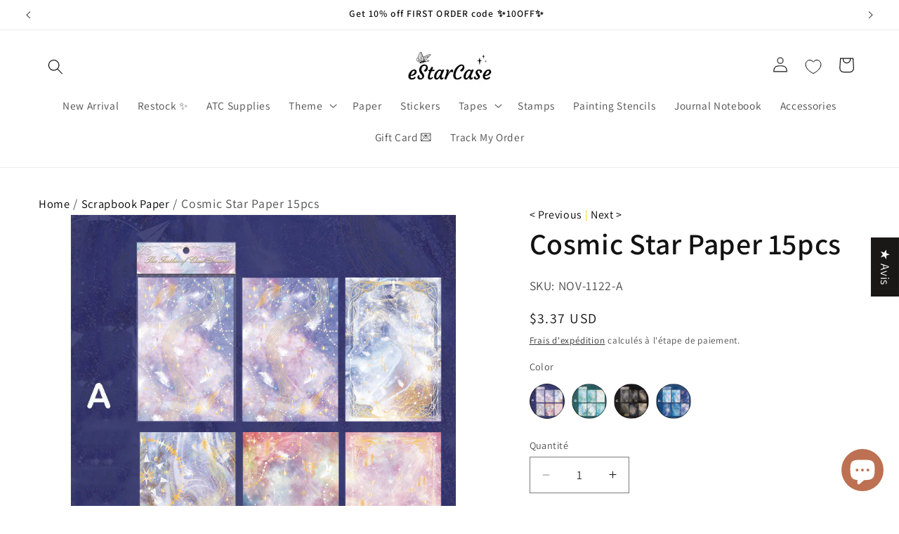

--- FILE ---
content_type: text/html; charset=utf-8
request_url: https://estarcase.com/fr/collections/scrapbook-paper/products/cosmic-star-paper-15pcs
body_size: 82366
content:
<!doctype html>
<html class="js" lang="fr">
  <head>
    
    <meta charset="utf-8">
    <meta http-equiv="X-UA-Compatible" content="IE=edge">
    <meta name="viewport" content="width=device-width,initial-scale=1">
    <meta name="author" content="shopify2006">
    <meta name="theme-color" content="">
    <link rel="canonical" href="https://estarcase.com/fr/products/cosmic-star-paper-15pcs"><link rel="icon" type="image/png" href="//estarcase.com/cdn/shop/files/8_90129180-ede8-4d22-994e-1b005b7a1b21.png?crop=center&height=32&v=1721899112&width=32"><link rel="preconnect" href="https://fonts.shopifycdn.com" crossorigin><title>
      Cosmic Star Paper 15pcs
 &ndash; Estarcase</title>

    
      <meta name="description" content="Enhance your creative scrapbooking projects with Cosmic Star Paper! This pack of 15 sheets offers a variety of vibrant colors and designs for endless possibilities. Perfect for adding a cosmic touch to your crafts and bringing your ideas to life.Material: specialty paperSize: within 100mm*150mmPackage: 15pcs/pack, 5 de">
    

    

<meta property="og:site_name" content="Estarcase">
<meta property="og:url" content="https://estarcase.com/fr/products/cosmic-star-paper-15pcs">
<meta property="og:title" content="Cosmic Star Paper 15pcs">
<meta property="og:type" content="product">
<meta property="og:description" content="Enhance your creative scrapbooking projects with Cosmic Star Paper! This pack of 15 sheets offers a variety of vibrant colors and designs for endless possibilities. Perfect for adding a cosmic touch to your crafts and bringing your ideas to life.Material: specialty paperSize: within 100mm*150mmPackage: 15pcs/pack, 5 de"><meta property="og:image" content="http://estarcase.com/cdn/shop/files/cosmicstarpaper_1.jpg?v=1712482010">
  <meta property="og:image:secure_url" content="https://estarcase.com/cdn/shop/files/cosmicstarpaper_1.jpg?v=1712482010">
  <meta property="og:image:width" content="790">
  <meta property="og:image:height" content="790"><meta property="og:price:amount" content="3.37">
  <meta property="og:price:currency" content="USD"><meta name="twitter:card" content="summary_large_image">
<meta name="twitter:title" content="Cosmic Star Paper 15pcs">
<meta name="twitter:description" content="Enhance your creative scrapbooking projects with Cosmic Star Paper! This pack of 15 sheets offers a variety of vibrant colors and designs for endless possibilities. Perfect for adding a cosmic touch to your crafts and bringing your ideas to life.Material: specialty paperSize: within 100mm*150mmPackage: 15pcs/pack, 5 de">


    <script src="//estarcase.com/cdn/shop/t/91/assets/constants.js?v=132983761750457495441721296847" defer="defer"></script>
    <script src="//estarcase.com/cdn/shop/t/91/assets/pubsub.js?v=158357773527763999511721296847" defer="defer"></script>
    <script src="https://cdn.shopify.com/s/files/1/0562/8529/8762/files/20240702_global.min.js?v=1719907047" defer="defer"></script>
<script src="//estarcase.com/cdn/shop/t/91/assets/animations.js?v=88693664871331136111721296846" defer="defer"></script><script>window.performance && window.performance.mark && window.performance.mark('shopify.content_for_header.start');</script><meta name="facebook-domain-verification" content="ewtmjr1mo7ymob2pxdf5zuto1u777e">
<meta name="google-site-verification" content="DEcc9c0RQUNmHfJP_Cp5mHrCxOWdMI1kbD36GstgtKQ">
<meta id="shopify-digital-wallet" name="shopify-digital-wallet" content="/1762001007/digital_wallets/dialog">
<meta name="shopify-checkout-api-token" content="756c9d81004f3b8ea1413651f3060357">
<meta id="in-context-paypal-metadata" data-shop-id="1762001007" data-venmo-supported="true" data-environment="production" data-locale="fr_FR" data-paypal-v4="true" data-currency="USD">
<link rel="alternate" hreflang="x-default" href="https://estarcase.com/products/cosmic-star-paper-15pcs">
<link rel="alternate" hreflang="en" href="https://estarcase.com/products/cosmic-star-paper-15pcs">
<link rel="alternate" hreflang="de" href="https://estarcase.com/de/products/cosmic-star-paper-15pcs">
<link rel="alternate" hreflang="fr" href="https://estarcase.com/fr/products/cosmic-star-paper-15pcs">
<link rel="alternate" hreflang="es" href="https://estarcase.com/es/products/cosmic-star-paper-15pcs">
<link rel="alternate" type="application/json+oembed" href="https://estarcase.com/fr/products/cosmic-star-paper-15pcs.oembed">
<script async="async" src="/checkouts/internal/preloads.js?locale=fr-US"></script>
<link rel="preconnect" href="https://shop.app" crossorigin="anonymous">
<script async="async" src="https://shop.app/checkouts/internal/preloads.js?locale=fr-US&shop_id=1762001007" crossorigin="anonymous"></script>
<script id="apple-pay-shop-capabilities" type="application/json">{"shopId":1762001007,"countryCode":"US","currencyCode":"USD","merchantCapabilities":["supports3DS"],"merchantId":"gid:\/\/shopify\/Shop\/1762001007","merchantName":"Estarcase","requiredBillingContactFields":["postalAddress","email","phone"],"requiredShippingContactFields":["postalAddress","email","phone"],"shippingType":"shipping","supportedNetworks":["visa","masterCard","amex","discover","elo","jcb"],"total":{"type":"pending","label":"Estarcase","amount":"1.00"},"shopifyPaymentsEnabled":true,"supportsSubscriptions":true}</script>
<script id="shopify-features" type="application/json">{"accessToken":"756c9d81004f3b8ea1413651f3060357","betas":["rich-media-storefront-analytics"],"domain":"estarcase.com","predictiveSearch":true,"shopId":1762001007,"locale":"fr"}</script>
<script>var Shopify = Shopify || {};
Shopify.shop = "estarcase.myshopify.com";
Shopify.locale = "fr";
Shopify.currency = {"active":"USD","rate":"1.0"};
Shopify.country = "US";
Shopify.theme = {"name":"Break-through-theme","id":170093674781,"schema_name":"Break Through","schema_version":"2024.07","theme_store_id":null,"role":"main"};
Shopify.theme.handle = "null";
Shopify.theme.style = {"id":null,"handle":null};
Shopify.cdnHost = "estarcase.com/cdn";
Shopify.routes = Shopify.routes || {};
Shopify.routes.root = "/fr/";</script>
<script type="module">!function(o){(o.Shopify=o.Shopify||{}).modules=!0}(window);</script>
<script>!function(o){function n(){var o=[];function n(){o.push(Array.prototype.slice.apply(arguments))}return n.q=o,n}var t=o.Shopify=o.Shopify||{};t.loadFeatures=n(),t.autoloadFeatures=n()}(window);</script>
<script>
  window.ShopifyPay = window.ShopifyPay || {};
  window.ShopifyPay.apiHost = "shop.app\/pay";
  window.ShopifyPay.redirectState = null;
</script>
<script id="shop-js-analytics" type="application/json">{"pageType":"product"}</script>
<script defer="defer" async type="module" src="//estarcase.com/cdn/shopifycloud/shop-js/modules/v2/client.init-shop-cart-sync_XvpUV7qp.fr.esm.js"></script>
<script defer="defer" async type="module" src="//estarcase.com/cdn/shopifycloud/shop-js/modules/v2/chunk.common_C2xzKNNs.esm.js"></script>
<script type="module">
  await import("//estarcase.com/cdn/shopifycloud/shop-js/modules/v2/client.init-shop-cart-sync_XvpUV7qp.fr.esm.js");
await import("//estarcase.com/cdn/shopifycloud/shop-js/modules/v2/chunk.common_C2xzKNNs.esm.js");

  window.Shopify.SignInWithShop?.initShopCartSync?.({"fedCMEnabled":true,"windoidEnabled":true});

</script>
<script defer="defer" async type="module" src="//estarcase.com/cdn/shopifycloud/shop-js/modules/v2/client.payment-terms_eoGasybT.fr.esm.js"></script>
<script defer="defer" async type="module" src="//estarcase.com/cdn/shopifycloud/shop-js/modules/v2/chunk.common_C2xzKNNs.esm.js"></script>
<script defer="defer" async type="module" src="//estarcase.com/cdn/shopifycloud/shop-js/modules/v2/chunk.modal_7MqWQJ87.esm.js"></script>
<script type="module">
  await import("//estarcase.com/cdn/shopifycloud/shop-js/modules/v2/client.payment-terms_eoGasybT.fr.esm.js");
await import("//estarcase.com/cdn/shopifycloud/shop-js/modules/v2/chunk.common_C2xzKNNs.esm.js");
await import("//estarcase.com/cdn/shopifycloud/shop-js/modules/v2/chunk.modal_7MqWQJ87.esm.js");

  
</script>
<script>
  window.Shopify = window.Shopify || {};
  if (!window.Shopify.featureAssets) window.Shopify.featureAssets = {};
  window.Shopify.featureAssets['shop-js'] = {"shop-cart-sync":["modules/v2/client.shop-cart-sync_C66VAAYi.fr.esm.js","modules/v2/chunk.common_C2xzKNNs.esm.js"],"init-fed-cm":["modules/v2/client.init-fed-cm_By4eIqYa.fr.esm.js","modules/v2/chunk.common_C2xzKNNs.esm.js"],"shop-button":["modules/v2/client.shop-button_Bz0N9rYp.fr.esm.js","modules/v2/chunk.common_C2xzKNNs.esm.js"],"shop-cash-offers":["modules/v2/client.shop-cash-offers_B90ok608.fr.esm.js","modules/v2/chunk.common_C2xzKNNs.esm.js","modules/v2/chunk.modal_7MqWQJ87.esm.js"],"init-windoid":["modules/v2/client.init-windoid_CdJe_Ee3.fr.esm.js","modules/v2/chunk.common_C2xzKNNs.esm.js"],"shop-toast-manager":["modules/v2/client.shop-toast-manager_kCJHoUCw.fr.esm.js","modules/v2/chunk.common_C2xzKNNs.esm.js"],"init-shop-email-lookup-coordinator":["modules/v2/client.init-shop-email-lookup-coordinator_BPuRLqHy.fr.esm.js","modules/v2/chunk.common_C2xzKNNs.esm.js"],"init-shop-cart-sync":["modules/v2/client.init-shop-cart-sync_XvpUV7qp.fr.esm.js","modules/v2/chunk.common_C2xzKNNs.esm.js"],"avatar":["modules/v2/client.avatar_BTnouDA3.fr.esm.js"],"pay-button":["modules/v2/client.pay-button_CmFhG2BZ.fr.esm.js","modules/v2/chunk.common_C2xzKNNs.esm.js"],"init-customer-accounts":["modules/v2/client.init-customer-accounts_C5-IhKGM.fr.esm.js","modules/v2/client.shop-login-button_DrlPOW6Z.fr.esm.js","modules/v2/chunk.common_C2xzKNNs.esm.js","modules/v2/chunk.modal_7MqWQJ87.esm.js"],"init-shop-for-new-customer-accounts":["modules/v2/client.init-shop-for-new-customer-accounts_Cv1WqR1n.fr.esm.js","modules/v2/client.shop-login-button_DrlPOW6Z.fr.esm.js","modules/v2/chunk.common_C2xzKNNs.esm.js","modules/v2/chunk.modal_7MqWQJ87.esm.js"],"shop-login-button":["modules/v2/client.shop-login-button_DrlPOW6Z.fr.esm.js","modules/v2/chunk.common_C2xzKNNs.esm.js","modules/v2/chunk.modal_7MqWQJ87.esm.js"],"init-customer-accounts-sign-up":["modules/v2/client.init-customer-accounts-sign-up_Dqgdz3C3.fr.esm.js","modules/v2/client.shop-login-button_DrlPOW6Z.fr.esm.js","modules/v2/chunk.common_C2xzKNNs.esm.js","modules/v2/chunk.modal_7MqWQJ87.esm.js"],"shop-follow-button":["modules/v2/client.shop-follow-button_D7RRykwK.fr.esm.js","modules/v2/chunk.common_C2xzKNNs.esm.js","modules/v2/chunk.modal_7MqWQJ87.esm.js"],"checkout-modal":["modules/v2/client.checkout-modal_NILs_SXn.fr.esm.js","modules/v2/chunk.common_C2xzKNNs.esm.js","modules/v2/chunk.modal_7MqWQJ87.esm.js"],"lead-capture":["modules/v2/client.lead-capture_CSmE_fhP.fr.esm.js","modules/v2/chunk.common_C2xzKNNs.esm.js","modules/v2/chunk.modal_7MqWQJ87.esm.js"],"shop-login":["modules/v2/client.shop-login_CKcjyRl_.fr.esm.js","modules/v2/chunk.common_C2xzKNNs.esm.js","modules/v2/chunk.modal_7MqWQJ87.esm.js"],"payment-terms":["modules/v2/client.payment-terms_eoGasybT.fr.esm.js","modules/v2/chunk.common_C2xzKNNs.esm.js","modules/v2/chunk.modal_7MqWQJ87.esm.js"]};
</script>
<script>(function() {
  var isLoaded = false;
  function asyncLoad() {
    if (isLoaded) return;
    isLoaded = true;
    var urls = ["https:\/\/seo.apps.avada.io\/avada-seo-installed.js?shop=estarcase.myshopify.com","\/\/cdn.shopify.com\/proxy\/31239b4c3aea7558a897d6fb109cba8c9843b489ec382ce7c289b2f282f3d8f5\/api.goaffpro.com\/loader.js?shop=estarcase.myshopify.com\u0026sp-cache-control=cHVibGljLCBtYXgtYWdlPTkwMA"];
    for (var i = 0; i < urls.length; i++) {
      var s = document.createElement('script');
      s.type = 'text/javascript';
      s.async = true;
      s.src = urls[i];
      var x = document.getElementsByTagName('script')[0];
      x.parentNode.insertBefore(s, x);
    }
  };
  if(window.attachEvent) {
    window.attachEvent('onload', asyncLoad);
  } else {
    window.addEventListener('load', asyncLoad, false);
  }
})();</script>
<script id="__st">var __st={"a":1762001007,"offset":-28800,"reqid":"48c37bdf-85e9-4f7b-a1e2-10d3fbe02319-1768816248","pageurl":"estarcase.com\/fr\/collections\/scrapbook-paper\/products\/cosmic-star-paper-15pcs","u":"6d186ae0842a","p":"product","rtyp":"product","rid":9127886291229};</script>
<script>window.ShopifyPaypalV4VisibilityTracking = true;</script>
<script id="captcha-bootstrap">!function(){'use strict';const t='contact',e='account',n='new_comment',o=[[t,t],['blogs',n],['comments',n],[t,'customer']],c=[[e,'customer_login'],[e,'guest_login'],[e,'recover_customer_password'],[e,'create_customer']],r=t=>t.map((([t,e])=>`form[action*='/${t}']:not([data-nocaptcha='true']) input[name='form_type'][value='${e}']`)).join(','),a=t=>()=>t?[...document.querySelectorAll(t)].map((t=>t.form)):[];function s(){const t=[...o],e=r(t);return a(e)}const i='password',u='form_key',d=['recaptcha-v3-token','g-recaptcha-response','h-captcha-response',i],f=()=>{try{return window.sessionStorage}catch{return}},m='__shopify_v',_=t=>t.elements[u];function p(t,e,n=!1){try{const o=window.sessionStorage,c=JSON.parse(o.getItem(e)),{data:r}=function(t){const{data:e,action:n}=t;return t[m]||n?{data:e,action:n}:{data:t,action:n}}(c);for(const[e,n]of Object.entries(r))t.elements[e]&&(t.elements[e].value=n);n&&o.removeItem(e)}catch(o){console.error('form repopulation failed',{error:o})}}const l='form_type',E='cptcha';function T(t){t.dataset[E]=!0}const w=window,h=w.document,L='Shopify',v='ce_forms',y='captcha';let A=!1;((t,e)=>{const n=(g='f06e6c50-85a8-45c8-87d0-21a2b65856fe',I='https://cdn.shopify.com/shopifycloud/storefront-forms-hcaptcha/ce_storefront_forms_captcha_hcaptcha.v1.5.2.iife.js',D={infoText:'Protégé par hCaptcha',privacyText:'Confidentialité',termsText:'Conditions'},(t,e,n)=>{const o=w[L][v],c=o.bindForm;if(c)return c(t,g,e,D).then(n);var r;o.q.push([[t,g,e,D],n]),r=I,A||(h.body.append(Object.assign(h.createElement('script'),{id:'captcha-provider',async:!0,src:r})),A=!0)});var g,I,D;w[L]=w[L]||{},w[L][v]=w[L][v]||{},w[L][v].q=[],w[L][y]=w[L][y]||{},w[L][y].protect=function(t,e){n(t,void 0,e),T(t)},Object.freeze(w[L][y]),function(t,e,n,w,h,L){const[v,y,A,g]=function(t,e,n){const i=e?o:[],u=t?c:[],d=[...i,...u],f=r(d),m=r(i),_=r(d.filter((([t,e])=>n.includes(e))));return[a(f),a(m),a(_),s()]}(w,h,L),I=t=>{const e=t.target;return e instanceof HTMLFormElement?e:e&&e.form},D=t=>v().includes(t);t.addEventListener('submit',(t=>{const e=I(t);if(!e)return;const n=D(e)&&!e.dataset.hcaptchaBound&&!e.dataset.recaptchaBound,o=_(e),c=g().includes(e)&&(!o||!o.value);(n||c)&&t.preventDefault(),c&&!n&&(function(t){try{if(!f())return;!function(t){const e=f();if(!e)return;const n=_(t);if(!n)return;const o=n.value;o&&e.removeItem(o)}(t);const e=Array.from(Array(32),(()=>Math.random().toString(36)[2])).join('');!function(t,e){_(t)||t.append(Object.assign(document.createElement('input'),{type:'hidden',name:u})),t.elements[u].value=e}(t,e),function(t,e){const n=f();if(!n)return;const o=[...t.querySelectorAll(`input[type='${i}']`)].map((({name:t})=>t)),c=[...d,...o],r={};for(const[a,s]of new FormData(t).entries())c.includes(a)||(r[a]=s);n.setItem(e,JSON.stringify({[m]:1,action:t.action,data:r}))}(t,e)}catch(e){console.error('failed to persist form',e)}}(e),e.submit())}));const S=(t,e)=>{t&&!t.dataset[E]&&(n(t,e.some((e=>e===t))),T(t))};for(const o of['focusin','change'])t.addEventListener(o,(t=>{const e=I(t);D(e)&&S(e,y())}));const B=e.get('form_key'),M=e.get(l),P=B&&M;t.addEventListener('DOMContentLoaded',(()=>{const t=y();if(P)for(const e of t)e.elements[l].value===M&&p(e,B);[...new Set([...A(),...v().filter((t=>'true'===t.dataset.shopifyCaptcha))])].forEach((e=>S(e,t)))}))}(h,new URLSearchParams(w.location.search),n,t,e,['guest_login'])})(!0,!0)}();</script>
<script integrity="sha256-4kQ18oKyAcykRKYeNunJcIwy7WH5gtpwJnB7kiuLZ1E=" data-source-attribution="shopify.loadfeatures" defer="defer" src="//estarcase.com/cdn/shopifycloud/storefront/assets/storefront/load_feature-a0a9edcb.js" crossorigin="anonymous"></script>
<script crossorigin="anonymous" defer="defer" src="//estarcase.com/cdn/shopifycloud/storefront/assets/shopify_pay/storefront-65b4c6d7.js?v=20250812"></script>
<script data-source-attribution="shopify.dynamic_checkout.dynamic.init">var Shopify=Shopify||{};Shopify.PaymentButton=Shopify.PaymentButton||{isStorefrontPortableWallets:!0,init:function(){window.Shopify.PaymentButton.init=function(){};var t=document.createElement("script");t.src="https://estarcase.com/cdn/shopifycloud/portable-wallets/latest/portable-wallets.fr.js",t.type="module",document.head.appendChild(t)}};
</script>
<script data-source-attribution="shopify.dynamic_checkout.buyer_consent">
  function portableWalletsHideBuyerConsent(e){var t=document.getElementById("shopify-buyer-consent"),n=document.getElementById("shopify-subscription-policy-button");t&&n&&(t.classList.add("hidden"),t.setAttribute("aria-hidden","true"),n.removeEventListener("click",e))}function portableWalletsShowBuyerConsent(e){var t=document.getElementById("shopify-buyer-consent"),n=document.getElementById("shopify-subscription-policy-button");t&&n&&(t.classList.remove("hidden"),t.removeAttribute("aria-hidden"),n.addEventListener("click",e))}window.Shopify?.PaymentButton&&(window.Shopify.PaymentButton.hideBuyerConsent=portableWalletsHideBuyerConsent,window.Shopify.PaymentButton.showBuyerConsent=portableWalletsShowBuyerConsent);
</script>
<script data-source-attribution="shopify.dynamic_checkout.cart.bootstrap">document.addEventListener("DOMContentLoaded",(function(){function t(){return document.querySelector("shopify-accelerated-checkout-cart, shopify-accelerated-checkout")}if(t())Shopify.PaymentButton.init();else{new MutationObserver((function(e,n){t()&&(Shopify.PaymentButton.init(),n.disconnect())})).observe(document.body,{childList:!0,subtree:!0})}}));
</script>
<link id="shopify-accelerated-checkout-styles" rel="stylesheet" media="screen" href="https://estarcase.com/cdn/shopifycloud/portable-wallets/latest/accelerated-checkout-backwards-compat.css" crossorigin="anonymous">
<style id="shopify-accelerated-checkout-cart">
        #shopify-buyer-consent {
  margin-top: 1em;
  display: inline-block;
  width: 100%;
}

#shopify-buyer-consent.hidden {
  display: none;
}

#shopify-subscription-policy-button {
  background: none;
  border: none;
  padding: 0;
  text-decoration: underline;
  font-size: inherit;
  cursor: pointer;
}

#shopify-subscription-policy-button::before {
  box-shadow: none;
}

      </style>
<script id="sections-script" data-sections="header" defer="defer" src="//estarcase.com/cdn/shop/t/91/compiled_assets/scripts.js?v=13967"></script>
<script>window.performance && window.performance.mark && window.performance.mark('shopify.content_for_header.end');</script>


    <style data-shopify>
  @font-face {
  font-family: Assistant;
  font-weight: 400;
  font-style: normal;
  font-display: swap;
  src: url("//estarcase.com/cdn/fonts/assistant/assistant_n4.9120912a469cad1cc292572851508ca49d12e768.woff2") format("woff2"),
       url("//estarcase.com/cdn/fonts/assistant/assistant_n4.6e9875ce64e0fefcd3f4446b7ec9036b3ddd2985.woff") format("woff");
}

  
  
  
  @font-face {
  font-family: Assistant;
  font-weight: 600;
  font-style: normal;
  font-display: swap;
  src: url("//estarcase.com/cdn/fonts/assistant/assistant_n6.b2cbcfa81550fc99b5d970d0ef582eebcbac24e0.woff2") format("woff2"),
       url("//estarcase.com/cdn/fonts/assistant/assistant_n6.5dced1e1f897f561a8304b6ef1c533d81fd1c6e0.woff") format("woff");
}


  
    :root,
    .color-scheme-1 {
      --color-background: 255,255,255;
    
      --gradient-background: #ffffff;
    

    

    --color-foreground: 18,18,18;
    --color-background-contrast: 191,191,191;
    --color-shadow: 18,18,18;
    --color-button: 123,62,48;
    --color-button-text: 255,255,255;
    --color-secondary-button: 255,255,255;
    --color-secondary-button-text: 18,18,18;
    --color-link: 18,18,18;
    --color-badge-foreground: 18,18,18;
    --color-badge-background: 255,255,255;
    --color-badge-border: 18,18,18;
    --payment-terms-background-color: rgb(255 255 255);
  }
  
    
    .color-scheme-2 {
      --color-background: 243,243,243;
    
      --gradient-background: #f3f3f3;
    

    

    --color-foreground: 18,18,18;
    --color-background-contrast: 179,179,179;
    --color-shadow: 18,18,18;
    --color-button: 18,18,18;
    --color-button-text: 243,243,243;
    --color-secondary-button: 243,243,243;
    --color-secondary-button-text: 18,18,18;
    --color-link: 18,18,18;
    --color-badge-foreground: 18,18,18;
    --color-badge-background: 243,243,243;
    --color-badge-border: 18,18,18;
    --payment-terms-background-color: rgb(243 243 243);
  }
  
    
    .color-scheme-3 {
      --color-background: 36,40,51;
    
      --gradient-background: #242833;
    

    

    --color-foreground: 255,255,255;
    --color-background-contrast: 47,52,66;
    --color-shadow: 18,18,18;
    --color-button: 255,255,255;
    --color-button-text: 0,0,0;
    --color-secondary-button: 36,40,51;
    --color-secondary-button-text: 255,255,255;
    --color-link: 255,255,255;
    --color-badge-foreground: 255,255,255;
    --color-badge-background: 36,40,51;
    --color-badge-border: 255,255,255;
    --payment-terms-background-color: rgb(36 40 51);
  }
  
    
    .color-scheme-4 {
      --color-background: 189,112,82;
    
      --gradient-background: #bd7052;
    

    

    --color-foreground: 255,255,255;
    --color-background-contrast: 104,58,40;
    --color-shadow: 18,18,18;
    --color-button: 255,255,255;
    --color-button-text: 18,18,18;
    --color-secondary-button: 189,112,82;
    --color-secondary-button-text: 255,255,255;
    --color-link: 255,255,255;
    --color-badge-foreground: 255,255,255;
    --color-badge-background: 189,112,82;
    --color-badge-border: 255,255,255;
    --payment-terms-background-color: rgb(189 112 82);
  }
  
    
    .color-scheme-5 {
      --color-background: 51,79,180;
    
      --gradient-background: #334fb4;
    

    

    --color-foreground: 255,255,255;
    --color-background-contrast: 23,35,81;
    --color-shadow: 18,18,18;
    --color-button: 255,255,255;
    --color-button-text: 51,79,180;
    --color-secondary-button: 51,79,180;
    --color-secondary-button-text: 255,255,255;
    --color-link: 255,255,255;
    --color-badge-foreground: 255,255,255;
    --color-badge-background: 51,79,180;
    --color-badge-border: 255,255,255;
    --payment-terms-background-color: rgb(51 79 180);
  }
  

  body, .color-scheme-1, .color-scheme-2, .color-scheme-3, .color-scheme-4, .color-scheme-5 {
    color: rgba(var(--color-foreground), 0.75);
    background-color: rgb(var(--color-background));
  }

  :root {
    --font-body-family: Assistant, sans-serif;
    --font-body-style: normal;
    --font-body-weight: 400;
    --font-body-weight-bold: 700;

    --font-heading-family: Assistant, sans-serif;
    --font-heading-style: normal;
    --font-heading-weight: 600;

    --font-body-scale: 1.1;
    --font-heading-scale: 0.9545454545454546;

    --media-padding: px;
    --media-border-opacity: 0.05;
    --media-border-width: 1px;
    --media-radius: 0px;
    --media-shadow-opacity: 0.0;
    --media-shadow-horizontal-offset: 0px;
    --media-shadow-vertical-offset: 4px;
    --media-shadow-blur-radius: 5px;
    --media-shadow-visible: 0;

    --page-width: 120rem;
    --page-width-margin: 0rem;

    --product-card-image-padding: 0.0rem;
    --product-card-corner-radius: 0.0rem;
    --product-card-text-alignment: left;
    --product-card-border-width: 0.0rem;
    --product-card-border-opacity: 0.1;
    --product-card-shadow-opacity: 0.0;
    --product-card-shadow-visible: 0;
    --product-card-shadow-horizontal-offset: 0.0rem;
    --product-card-shadow-vertical-offset: 0.4rem;
    --product-card-shadow-blur-radius: 0.5rem;

    --collection-card-image-padding: 0.0rem;
    --collection-card-corner-radius: 0.0rem;
    --collection-card-text-alignment: left;
    --collection-card-border-width: 0.0rem;
    --collection-card-border-opacity: 0.1;
    --collection-card-shadow-opacity: 0.0;
    --collection-card-shadow-visible: 0;
    --collection-card-shadow-horizontal-offset: 0.0rem;
    --collection-card-shadow-vertical-offset: 0.4rem;
    --collection-card-shadow-blur-radius: 0.5rem;

    --blog-card-image-padding: 0.0rem;
    --blog-card-corner-radius: 0.0rem;
    --blog-card-text-alignment: left;
    --blog-card-border-width: 0.0rem;
    --blog-card-border-opacity: 0.1;
    --blog-card-shadow-opacity: 0.0;
    --blog-card-shadow-visible: 0;
    --blog-card-shadow-horizontal-offset: 0.0rem;
    --blog-card-shadow-vertical-offset: 0.4rem;
    --blog-card-shadow-blur-radius: 0.5rem;

    --badge-corner-radius: 4.0rem;

    --popup-border-width: 1px;
    --popup-border-opacity: 0.1;
    --popup-corner-radius: 0px;
    --popup-shadow-opacity: 0.05;
    --popup-shadow-horizontal-offset: 0px;
    --popup-shadow-vertical-offset: 4px;
    --popup-shadow-blur-radius: 5px;

    --drawer-border-width: 1px;
    --drawer-border-opacity: 0.1;
    --drawer-shadow-opacity: 0.0;
    --drawer-shadow-horizontal-offset: 0px;
    --drawer-shadow-vertical-offset: 4px;
    --drawer-shadow-blur-radius: 5px;

    --spacing-sections-desktop: 0px;
    --spacing-sections-mobile: 0px;

    --grid-desktop-vertical-spacing: 8px;
    --grid-desktop-horizontal-spacing: 8px;
    --grid-mobile-vertical-spacing: 4px;
    --grid-mobile-horizontal-spacing: 4px;

    --text-boxes-border-opacity: 0.1;
    --text-boxes-border-width: 0px;
    --text-boxes-radius: 0px;
    --text-boxes-shadow-opacity: 0.0;
    --text-boxes-shadow-visible: 0;
    --text-boxes-shadow-horizontal-offset: 0px;
    --text-boxes-shadow-vertical-offset: 4px;
    --text-boxes-shadow-blur-radius: 5px;

    --buttons-radius: 40px;
    --buttons-radius-outset: 41px;
    --buttons-border-width: 1px;
    --buttons-border-opacity: 1.0;
    --buttons-shadow-opacity: 0.85;
    --buttons-shadow-visible: 1;
    --buttons-shadow-horizontal-offset: 0px;
    --buttons-shadow-vertical-offset: 4px;
    --buttons-shadow-blur-radius: 5px;
    --buttons-border-offset: 0.3px;

    --inputs-radius: 0px;
    --inputs-border-width: 1px;
    --inputs-border-opacity: 0.55;
    --inputs-shadow-opacity: 0.0;
    --inputs-shadow-horizontal-offset: 0px;
    --inputs-margin-offset: 0px;
    --inputs-shadow-vertical-offset: 4px;
    --inputs-shadow-blur-radius: 5px;
    --inputs-radius-outset: 0px;

    --variant-pills-radius: 40px;
    --variant-pills-border-width: 1px;
    --variant-pills-border-opacity: 0.55;
    --variant-pills-shadow-opacity: 0.0;
    --variant-pills-shadow-horizontal-offset: 0px;
    --variant-pills-shadow-vertical-offset: 4px;
    --variant-pills-shadow-blur-radius: 5px;
  }

  *,
  *::before,
  *::after {
    box-sizing: inherit;
  }

  html {
    box-sizing: border-box;
    font-size: calc(var(--font-body-scale) * 62.5%);
    height: 100%;
  }

  body {
    display: grid;
    grid-template-rows: auto auto 1fr auto;
    grid-template-columns: 100%;
    min-height: 100%;
    margin: 0;
    font-size: 1.5rem;
    letter-spacing: 0.06rem;
    line-height: calc(1 + 0.8 / var(--font-body-scale));
    font-family: var(--font-body-family);
    font-style: var(--font-body-style);
    font-weight: var(--font-body-weight);
  }

  @media screen and (min-width: 750px) {
    body {
      font-size: 1.6rem;
    }
  }
</style>

    <link href="//estarcase.com/cdn/shop/t/91/assets/base.css?v=150523738453803618661721306293" rel="stylesheet" type="text/css" media="all" />

      <link rel="preload" as="font" href="//estarcase.com/cdn/fonts/assistant/assistant_n4.9120912a469cad1cc292572851508ca49d12e768.woff2" type="font/woff2" crossorigin>
      

      <link rel="preload" as="font" href="//estarcase.com/cdn/fonts/assistant/assistant_n6.b2cbcfa81550fc99b5d970d0ef582eebcbac24e0.woff2" type="font/woff2" crossorigin>
      
<link href="//estarcase.com/cdn/shop/t/91/assets/component-localization-form.css?v=120620094879297847921721296846" rel="stylesheet" type="text/css" media="all" />
      <script src="//estarcase.com/cdn/shop/t/91/assets/localization-form.js?v=144176611646395275351721296847" defer="defer"></script><link
        rel="stylesheet"
        href="//estarcase.com/cdn/shop/t/91/assets/component-predictive-search.css?v=118923337488134913561721296846"
        media="print"
        onload="this.media='all'"
      ><script>
      if (Shopify.designMode) {
        document.documentElement.classList.add('shopify-design-mode');
      }
    </script>
    
    <!-- Avada Boost Sales Script -->

      



              
              
              
              
              
              
              
              <script>const AVADA_ENHANCEMENTS = {};
          AVADA_ENHANCEMENTS.contentProtection = false;
          AVADA_ENHANCEMENTS.hideCheckoutButon = false;
          AVADA_ENHANCEMENTS.cartSticky = true;
          AVADA_ENHANCEMENTS.multiplePixelStatus = undefined;
          AVADA_ENHANCEMENTS.inactiveStatus = false;
          AVADA_ENHANCEMENTS.cartButtonAnimationStatus = false;
          AVADA_ENHANCEMENTS.whatsappStatus = false;
          AVADA_ENHANCEMENTS.messengerStatus = false;
          AVADA_ENHANCEMENTS.livechatStatus = false;
          </script>




















      <script>
        const AVADA_CDT = {};
        AVADA_CDT.template = "product";
        AVADA_CDT.collections = [];
        
          AVADA_CDT.collections.push("428064243997");
        
          AVADA_CDT.collections.push("428064178461");
        
          AVADA_CDT.collections.push("473649348893");
        
          AVADA_CDT.collections.push("428064407837");
        
          AVADA_CDT.collections.push("428065063197");
        

        const AVADA_INVQTY = {};
        
          AVADA_INVQTY[48022992027933] = 2;
        
          AVADA_INVQTY[48022992060701] = 5;
        
          AVADA_INVQTY[48022992093469] = 14;
        
          AVADA_INVQTY[48022992126237] = 3;
        

        AVADA_CDT.cartitem = 0;
        AVADA_CDT.moneyformat = `<span class=money>\${{amount}}</span>`;
        AVADA_CDT.cartTotalPrice = 0;
        
        AVADA_CDT.selected_variant_id = 48022992027933;
        AVADA_CDT.product = {"id": 9127886291229,"title": "Cosmic Star Paper 15pcs","handle": "cosmic-star-paper-15pcs","vendor": "YUJIAN",
            "type": "Scrapbook Paper","tags": [],"price": 337,"price_min": 337,"price_max": 337,
            "available": true,"price_varies": false,"compare_at_price": null,
            "compare_at_price_min": 0,"compare_at_price_max": 0,
            "compare_at_price_varies": false,"variants": [{"id":48022992027933,"title":"A","option1":"A","option2":null,"option3":null,"sku":"NOV-1122-A","requires_shipping":true,"taxable":true,"featured_image":{"id":45528880120093,"product_id":9127886291229,"position":9,"created_at":"2024-04-07T02:25:03-07:00","updated_at":"2024-04-07T02:25:10-07:00","alt":null,"width":800,"height":800,"src":"\/\/estarcase.com\/cdn\/shop\/files\/cosmicstarpaper_9.jpg?v=1712481910","variant_ids":[48022992027933]},"available":true,"name":"Cosmic Star Paper 15pcs - A","public_title":"A","options":["A"],"price":337,"weight":0,"compare_at_price":null,"inventory_management":"shopify","barcode":"","featured_media":{"alt":null,"id":37988963156253,"position":9,"preview_image":{"aspect_ratio":1.0,"height":800,"width":800,"src":"\/\/estarcase.com\/cdn\/shop\/files\/cosmicstarpaper_9.jpg?v=1712481910"}},"requires_selling_plan":false,"selling_plan_allocations":[]},{"id":48022992060701,"title":"B","option1":"B","option2":null,"option3":null,"sku":"NOV-1122-B","requires_shipping":true,"taxable":true,"featured_image":{"id":45528880087325,"product_id":9127886291229,"position":10,"created_at":"2024-04-07T02:25:03-07:00","updated_at":"2024-04-07T02:25:09-07:00","alt":null,"width":800,"height":800,"src":"\/\/estarcase.com\/cdn\/shop\/files\/cosmicstarpaper_10.jpg?v=1712481909","variant_ids":[48022992060701]},"available":true,"name":"Cosmic Star Paper 15pcs - B","public_title":"B","options":["B"],"price":337,"weight":0,"compare_at_price":null,"inventory_management":"shopify","barcode":"","featured_media":{"alt":null,"id":37988963189021,"position":10,"preview_image":{"aspect_ratio":1.0,"height":800,"width":800,"src":"\/\/estarcase.com\/cdn\/shop\/files\/cosmicstarpaper_10.jpg?v=1712481909"}},"requires_selling_plan":false,"selling_plan_allocations":[]},{"id":48022992093469,"title":"C","option1":"C","option2":null,"option3":null,"sku":"NOV-1122-C","requires_shipping":true,"taxable":true,"featured_image":{"id":45528880054557,"product_id":9127886291229,"position":11,"created_at":"2024-04-07T02:25:03-07:00","updated_at":"2024-04-07T02:25:08-07:00","alt":null,"width":800,"height":800,"src":"\/\/estarcase.com\/cdn\/shop\/files\/cosmicstarpaper_11.jpg?v=1712481908","variant_ids":[48022992093469]},"available":true,"name":"Cosmic Star Paper 15pcs - C","public_title":"C","options":["C"],"price":337,"weight":0,"compare_at_price":null,"inventory_management":"shopify","barcode":"","featured_media":{"alt":null,"id":37988963221789,"position":11,"preview_image":{"aspect_ratio":1.0,"height":800,"width":800,"src":"\/\/estarcase.com\/cdn\/shop\/files\/cosmicstarpaper_11.jpg?v=1712481908"}},"requires_selling_plan":false,"selling_plan_allocations":[]},{"id":48022992126237,"title":"D","option1":"D","option2":null,"option3":null,"sku":"NOV-1122-D","requires_shipping":true,"taxable":true,"featured_image":{"id":45528880021789,"product_id":9127886291229,"position":12,"created_at":"2024-04-07T02:25:03-07:00","updated_at":"2024-04-07T02:25:08-07:00","alt":null,"width":800,"height":800,"src":"\/\/estarcase.com\/cdn\/shop\/files\/cosmicstarpaper_12.jpg?v=1712481908","variant_ids":[48022992126237]},"available":true,"name":"Cosmic Star Paper 15pcs - D","public_title":"D","options":["D"],"price":337,"weight":0,"compare_at_price":null,"inventory_management":"shopify","barcode":"","featured_media":{"alt":null,"id":37988963254557,"position":12,"preview_image":{"aspect_ratio":1.0,"height":800,"width":800,"src":"\/\/estarcase.com\/cdn\/shop\/files\/cosmicstarpaper_12.jpg?v=1712481908"}},"requires_selling_plan":false,"selling_plan_allocations":[]}],"featured_image": "\/\/estarcase.com\/cdn\/shop\/files\/cosmicstarpaper_1.jpg?v=1712482010","images": ["\/\/estarcase.com\/cdn\/shop\/files\/cosmicstarpaper_1.jpg?v=1712482010","\/\/estarcase.com\/cdn\/shop\/files\/cosmicstarpaper_7.jpg?v=1712482010","\/\/estarcase.com\/cdn\/shop\/files\/cosmicstarpaper_2.jpg?v=1712482010","\/\/estarcase.com\/cdn\/shop\/files\/cosmicstarpaper_3.jpg?v=1712482010","\/\/estarcase.com\/cdn\/shop\/files\/cosmicstarpaper_4.jpg?v=1712482010","\/\/estarcase.com\/cdn\/shop\/files\/cosmicstarpaper_6.jpg?v=1712482010","\/\/estarcase.com\/cdn\/shop\/files\/cosmicstarpaper_8.jpg?v=1712482010","\/\/estarcase.com\/cdn\/shop\/files\/cosmicstarpaper_5.jpg?v=1712482010","\/\/estarcase.com\/cdn\/shop\/files\/cosmicstarpaper_9.jpg?v=1712481910","\/\/estarcase.com\/cdn\/shop\/files\/cosmicstarpaper_10.jpg?v=1712481909","\/\/estarcase.com\/cdn\/shop\/files\/cosmicstarpaper_11.jpg?v=1712481908","\/\/estarcase.com\/cdn\/shop\/files\/cosmicstarpaper_12.jpg?v=1712481908"]
            };
        

        window.AVADA_BADGES = window.AVADA_BADGES || {};
        window.AVADA_BADGES = [{"font":"default","isSetCustomWidthMobile":false,"customWidthSize":450,"shopDomain":"estarcase.myshopify.com","removeBranding":true,"badgesSmartSelector":false,"badgeSize":"small","inlinePosition":"after","position":"","badgeList":["https:\/\/cdn1.avada.io\/boost-sales\/visa.svg","https:\/\/cdn1.avada.io\/boost-sales\/mastercard.svg","https:\/\/cdn1.avada.io\/boost-sales\/americanexpress.svg","https:\/\/cdn1.avada.io\/boost-sales\/discover.svg","https:\/\/cdn1.avada.io\/boost-sales\/paypal.svg","https:\/\/cdn1.avada.io\/boost-sales\/applepay.svg","https:\/\/cdn1.avada.io\/boost-sales\/googlepay.svg"],"cartPosition":"","collectionPagePosition":"","cartInlinePosition":"after","homePageInlinePosition":"after","description":"Increase a sense of urgency and boost conversation rate on each product page. ","badgePageType":"product","status":true,"showHeaderText":true,"createdAt":"2022-12-20T07:35:35.494Z","customWidthSizeInMobile":450,"badgeBorderRadius":3,"showBadgeBorder":false,"collectionPageInlinePosition":"after","badgeEffect":"","badgeWidth":"full-width","badgeCustomSize":70,"badgeBorderColor":"#e1e1e1","headingSize":16,"textAlign":"avada-align-center","name":"Product Pages","badgeStyle":"color","showBadges":true,"shopId":"ZeW8pA1TwgWtAGe0JPsX","headingColor":"#232323","priority":"0","homePagePosition":"","headerText":"Secure Checkout With","id":"xMIJGuwaMve1OA4j7WLm"},{"collectionPageInlinePosition":"after","showHeaderText":true,"status":true,"collectionPagePosition":"","badgePageType":"footer","shopDomain":"estarcase.myshopify.com","badgeStyle":"color","customWidthSize":450,"cartInlinePosition":"after","shopId":"ZeW8pA1TwgWtAGe0JPsX","showBadgeBorder":false,"headerText":"","headingSize":16,"headingColor":"#232323","description":"Win customers' trust from every pages by showing various trust badges at website's footer.","textAlign":"avada-align-center","homePageInlinePosition":"after","cartPosition":"","homePagePosition":"","badgeBorderRadius":3,"badgeWidth":"full-width","createdAt":"2022-12-20T07:35:35.293Z","badgeBorderColor":"#e1e1e1","isSetCustomWidthMobile":false,"removeBranding":true,"badgeList":["https:\/\/cdn1.avada.io\/boost-sales\/visa.svg","https:\/\/cdn1.avada.io\/boost-sales\/mastercard.svg","https:\/\/cdn1.avada.io\/boost-sales\/americanexpress.svg","https:\/\/cdn1.avada.io\/boost-sales\/discover.svg","https:\/\/cdn1.avada.io\/boost-sales\/paypal.svg","https:\/\/cdn1.avada.io\/boost-sales\/applepay.svg","https:\/\/cdn1.avada.io\/boost-sales\/googlepay.svg"],"name":"Footer","customWidthSizeInMobile":450,"selectedPreset":"Payment 1","font":"default","priority":"0","showBadges":true,"inlinePosition":"after","position":"","badgeCustomSize":40,"badgeSize":"custom","badgeEffect":"","badgesSmartSelector":false,"id":"26AII9878wkgGNNe3EtP"}];

        window.AVADA_GENERAL_SETTINGS = window.AVADA_GENERAL_SETTINGS || {};
        window.AVADA_GENERAL_SETTINGS = null;

        window.AVADA_COUNDOWNS = window.AVADA_COUNDOWNS || {};
        window.AVADA_COUNDOWNS = [{},{},{"id":"Xji56Tckd0zzbAdt5G4I","removeBranding":true,"numbWidth":60,"numbBorderColor":"#cccccc","categoryNumbWidth":30,"countdownSmartSelector":false,"stockTextBefore":"Only {{stock_qty}} left in stock. Hurry up 🔥","collectionPageInlinePosition":"after","saleDateType":"date-custom","txtDateSize":16,"manualDisplayPlacement":"after","txtDateColor":"#122234","conditions":{"conditions":[{"value":"","operation":"CONTAINS","type":"TITLE"}],"type":"ALL"},"position":"form[action='\/cart\/add']","saleCustomMinutes":"10","showCountdownTimer":true,"displayLayout":"square-countdown","collectionPagePosition":"","daysText":"Days","linkText":"Hurry! sale ends in","categoryUseDefaultSize":true,"stockType":"real_stock","inlinePosition":"after","createdAt":"2022-12-20T07:35:34.811Z","name":"Product Pages","manualDisplayPosition":"form[action='\/cart\/add']","categoryTxtDateSize":8,"productIds":[],"txtDatePos":"txt_outside_box","productExcludeIds":[],"numbHeight":60,"status":true,"priority":"0","shopDomain":"estarcase.myshopify.com","displayType":"ALL_PRODUCT","categoryNumbHeight":30,"useDefaultSize":true,"categoryNumberSize":14,"showInventoryCountdown":true,"saleCustomDays":"00","headingColor":"#0985C5","description":"Increase urgency and boost conversions for each product page.","numbBorderRadius":0,"countdownEndAction":"HIDE_COUNTDOWN","stockTextColor":"#122234","secondsText":"Seconds","numbBgColor":"#ffffff","categoryTxtDatePos":"txt_outside_box","numbColor":"#122234","timeUnits":"unit-dhms","headingSize":30,"saleCustomSeconds":"59","minutesText":"Minutes","hoursText":"Hours","shopId":"ZeW8pA1TwgWtAGe0JPsX","saleCustomHours":"00","stockTextSize":16,"countdownTextBottom":"","textAlign":"text-center","numbBorderWidth":1}];

        window.AVADA_STOCK_COUNTDOWNS = window.AVADA_STOCK_COUNTDOWNS || {};
        window.AVADA_STOCK_COUNTDOWNS = {};

        window.AVADA_COUNDOWNS_V2 = window.AVADA_COUNDOWNS_V2 || {};
        window.AVADA_COUNDOWNS_V2 = [];

        window.AVADA_INACTIVE_TAB = window.AVADA_INACTIVE_TAB || {};
        window.AVADA_INACTIVE_TAB = null;

        window.AVADA_LIVECHAT = window.AVADA_LIVECHAT || {};
        window.AVADA_LIVECHAT = {"whatsapp":[],"livechatStatus":false};

        window.AVADA_STICKY_ATC = window.AVADA_STICKY_ATC || {};
        window.AVADA_STICKY_ATC = {"showQtyInput":true,"priceColor":"#000000","qtyText":"Qty:","enableMobile":true,"showProductImage":true,"customCss":"","hideVariantMobile":false,"specialPriceColor":"#FF0000","showProductPrice":true,"successResponse":"👏 Item added to cart!","cartRedirectCheckout":false,"buttonTextColor":"#ffffff","bgColor":"#ffffff","buttonBorderRadius":0,"productNameColor":"#000000","enableDesktop":true,"buttonBackgroundColor":"7B3E30","position":"avada-position-bottom","btnAddCartText":"Add to cart","status":true};

        window.AVADA_ATC_ANIMATION = window.AVADA_ATC_ANIMATION || {};
        window.AVADA_ATC_ANIMATION = null;

        window.AVADA_SP = window.AVADA_SP || {};
        window.AVADA_SP = {"shop":"ZeW8pA1TwgWtAGe0JPsX","configuration":{"position":"bottom-left","hide_time_ago":false,"smart_hide":false,"smart_hide_time":3,"smart_hide_unit":"days","truncate_product_name":true,"display_duration":5,"first_delay":10,"pops_interval":10,"max_pops_display":20,"show_mobile":true,"mobile_position":"bottom","animation":"fadeInUp","out_animation":"fadeOutDown","with_sound":false,"display_order":"order","only_product_viewing":false,"notice_continuously":false,"custom_css":"","replay":true,"included_urls":"","excluded_urls":"","excluded_product_type":"","countries_all":true,"countries":[],"allow_show":"all","hide_close":true,"close_time":1,"close_time_unit":"days","support_rtl":false},"notifications":{"QwPaBZT7FyTQOa1VFVkV":{"settings":{"heading_text":"{{first_name}} in {{city}}, {{country}}","heading_font_weight":500,"heading_font_size":12,"content_text":"Purchased {{product_name}}","content_font_weight":800,"content_font_size":13,"background_image":"","background_color":"#FFF","heading_color":"#111","text_color":"#142A47","time_color":"#234342","with_border":false,"border_color":"#333333","border_width":1,"border_radius":20,"image_border_radius":20,"heading_decoration":null,"hover_product_decoration":null,"hover_product_color":"#122234","with_box_shadow":true,"font":"Raleway","language_code":"en","with_static_map":false,"use_dynamic_names":false,"dynamic_names":"","use_flag":false,"popup_custom_link":"","popup_custom_image":"","display_type":"popup","use_counter":false,"counter_color":"#0b4697","counter_unit_color":"#0b4697","counter_unit_plural":"views","counter_unit_single":"view","truncate_product_name":false,"allow_show":"all","included_urls":"","excluded_urls":""},"type":"order","items":[],"source":"shopify\/order"}},"removeBranding":true};

        window.AVADA_SP_V2 = window.AVADA_SP_V2 || {};
        window.AVADA_SP_V2 = [{"id":"1RimnJvkcJO8kkzHI94g","typeTheme":"basic1","textColor":"#142A47","dayAgoTime":"1","isHideCustomerName":false,"shopId":"ZeW8pA1TwgWtAGe0JPsX","mobilePositions":"bottom","headingColor":"#111","borderRadius":6,"notificationsImport":[],"importDemo":"import_random_product","truncateProductName":false,"headingFontSize":12,"isShowDemo":false,"isShowOnMobile":true,"desktopPosition":"bottom_left","headingText":"{{first_name}} in {{city}}, {{country}}","headingFontWeight":500,"withBorder":false,"name":"Recent Sale","contentText":"Purchased {{product_name}}","timeColor":"#234342","dayAgoTimeUnit":"hours","font":"Raleway","isUseAdvancedSettings":false,"borderColor":"#333333","notifications":[{"date":"2022-12-13T16:15:08.000Z","product_id":6566765297775,"product_image":"https:\/\/cdn.shopify.com\/s\/files\/1\/0017\/6200\/1007\/products\/Hdaf96c9170524d509aa9383e6b3365935_900x_596d72d3-8ed9-484d-b07e-3ed8e7b71b9e.jpg?v=1666018169","product_link":"https:\/\/estarcase.myshopify.com\/products\/flower-pillow-cushion","first_name":"Brandi","shipping_city":"Timonium","country":"United States","type":"order","shipping_first_name":"Brandi","shipping_country":"United States","city":"Timonium","product_handle":"flower-pillow-cushion","product_name":"Flower Pillow Cushion"},{"product_link":"https:\/\/estarcase.myshopify.com\/products\/flower-pillow-cushion","shipping_first_name":"Jody","product_image":"https:\/\/cdn.shopify.com\/s\/files\/1\/0017\/6200\/1007\/products\/Hdaf96c9170524d509aa9383e6b3365935_900x_596d72d3-8ed9-484d-b07e-3ed8e7b71b9e.jpg?v=1666018169","product_handle":"flower-pillow-cushion","first_name":"Jody","product_id":6566765297775,"country":"United States","type":"order","date":"2022-12-13T04:54:06.000Z","city":"Greenville","shipping_city":"Greenville","shipping_country":"United States","product_name":"Flower Pillow Cushion"},{"product_name":"Blooming Flower Stickers 8 Style","product_image":"https:\/\/cdn.shopify.com\/s\/files\/1\/0017\/6200\/1007\/products\/O1CN01pHAKVp1Zlg37qJoEl__2828383235-0-cib.jpg?v=1669195112","country":"United States","shipping_country":"United States","date":"2022-12-10T20:24:53.000Z","type":"order","product_handle":"blooming-flower-stickers-8-style","product_id":8013912015133,"shipping_city":"Irving","city":"Irving","product_link":"https:\/\/estarcase.myshopify.com\/products\/blooming-flower-stickers-8-style","shipping_first_name":"bj","first_name":"bj"},{"type":"order","shipping_country":"United States","shipping_city":"Missoula","first_name":"Rachal","product_link":"https:\/\/estarcase.myshopify.com\/products\/retro-life-scrapbooking-paper-60-sheets","product_id":8033412448541,"product_image":"https:\/\/cdn.shopify.com\/s\/files\/1\/0017\/6200\/1007\/products\/3_cce3a40b-36d6-4967-bde4-65f7c364c513.jpg?v=1670597146","country":"United States","city":"Missoula","product_name":"Retro Life Scrapbooking Paper 60 Sheets","shipping_first_name":"Rachal","product_handle":"retro-life-scrapbooking-paper-60-sheets","date":"2022-12-10T18:37:20.000Z"},{"shipping_country":"United States","product_id":8012900958493,"product_link":"https:\/\/estarcase.myshopify.com\/products\/400-pages-vintage-mini-memo-pad-with-translucent-paper","product_name":"400 Pages Vintage Mini Memo Pad with Translucent Paper","product_handle":"400-pages-vintage-mini-memo-pad-with-translucent-paper","type":"order","date":"2022-12-10T18:37:20.000Z","product_image":"https:\/\/cdn.shopify.com\/s\/files\/1\/0017\/6200\/1007\/products\/O1CN01iis5am1ZklCM00yKk__2782503233-0-cib10.jpg?v=1669630592","shipping_first_name":"Rachal","first_name":"Rachal","shipping_city":"Missoula","country":"United States","city":"Missoula"},{"city":"Missoula","country":"United States","product_image":"https:\/\/cdn.shopify.com\/s\/files\/1\/0017\/6200\/1007\/products\/O1CN01M41XWb2N5ICplRs9f__2206606209911-0-cib.jpg?v=1670587413","product_id":8033252639005,"shipping_city":"Missoula","first_name":"Rachal","type":"order","shipping_country":"United States","shipping_first_name":"Rachal","product_name":"Fantasy Diary Scrapbooking Paper 40pcs","product_link":"https:\/\/estarcase.myshopify.com\/products\/fantasy-diary-scrapbooking-paper-40pcs","product_handle":"fantasy-diary-scrapbooking-paper-40pcs","date":"2022-12-10T18:37:20.000Z"},{"country":"United States","product_handle":"blooming-flower-stickers-8-style","product_id":8013912015133,"type":"order","product_name":"Blooming Flower Stickers 8 Style","product_link":"https:\/\/estarcase.myshopify.com\/products\/blooming-flower-stickers-8-style","shipping_first_name":"Rachal","product_image":"https:\/\/cdn.shopify.com\/s\/files\/1\/0017\/6200\/1007\/products\/O1CN01pHAKVp1Zlg37qJoEl__2828383235-0-cib.jpg?v=1669195112","date":"2022-12-10T18:37:20.000Z","city":"Missoula","shipping_city":"Missoula","shipping_country":"United States","first_name":"Rachal"},{"product_id":8026330202397,"shipping_country":"United States","product_handle":"vintage-multi-material-scrapbook-paper-60pcs","product_link":"https:\/\/estarcase.myshopify.com\/products\/vintage-multi-material-scrapbook-paper-60pcs","product_name":"Vintage Multi Material Scrapbook Paper 60pcs","country":"United States","first_name":"Lizzie","type":"order","shipping_first_name":"Lizzie","product_image":"https:\/\/cdn.shopify.com\/s\/files\/1\/0017\/6200\/1007\/products\/O1CN01Xs7lvL1lgtDXY3kuV__3947924849-0-cib7.jpg?v=1670212640","shipping_city":"Severn","date":"2022-12-10T14:02:31.000Z","city":"Severn"},{"shipping_city":"Orangevale","city":"Orangevale","product_name":"Blooming Flower Stickers 8 Style","product_link":"https:\/\/estarcase.myshopify.com\/products\/blooming-flower-stickers-8-style","date":"2022-12-09T18:07:04.000Z","product_id":8013912015133,"shipping_first_name":"Lisa","product_image":"https:\/\/cdn.shopify.com\/s\/files\/1\/0017\/6200\/1007\/products\/O1CN01pHAKVp1Zlg37qJoEl__2828383235-0-cib.jpg?v=1669195112","type":"order","shipping_country":"United States","first_name":"Lisa","product_handle":"blooming-flower-stickers-8-style","country":"United States"},{"type":"order","date":"2022-12-05T04:36:55.000Z","city":"Kingsley","product_image":"https:\/\/cdn.shopify.com\/s\/files\/1\/0017\/6200\/1007\/products\/O1CN01ol6FZJ1PJbbVSTfzf__2214008131820-0-cib.jpg?v=1666672806","country":"Australia","product_name":"A Rose Cases for iPhone","shipping_first_name":"Madison","product_link":"https:\/\/estarcase.myshopify.com\/products\/a-rose-cases-for-iphone","shipping_city":"Kingsley","product_id":7017809215599,"shipping_country":"Australia","product_handle":"a-rose-cases-for-iphone","first_name":"Madison"},{"product_id":6566765297775,"shipping_first_name":"Paula","shipping_city":"South Amboy","country":"United States","product_handle":"flower-pillow-cushion","shipping_country":"United States","product_image":"https:\/\/cdn.shopify.com\/s\/files\/1\/0017\/6200\/1007\/products\/Hdaf96c9170524d509aa9383e6b3365935_900x_596d72d3-8ed9-484d-b07e-3ed8e7b71b9e.jpg?v=1666018169","city":"South Amboy","date":"2022-12-04T02:20:33.000Z","type":"order","product_name":"Flower Pillow Cushion","first_name":"Paula","product_link":"https:\/\/estarcase.myshopify.com\/products\/flower-pillow-cushion"},{"city":"South Amboy","date":"2022-12-04T02:20:33.000Z","shipping_country":"United States","shipping_city":"South Amboy","product_image":"https:\/\/cdn.shopify.com\/s\/files\/1\/0017\/6200\/1007\/products\/Hdaf96c9170524d509aa9383e6b3365935_900x_596d72d3-8ed9-484d-b07e-3ed8e7b71b9e.jpg?v=1666018169","first_name":"Paula","country":"United States","product_handle":"flower-pillow-cushion","product_name":"Flower Pillow Cushion","product_id":6566765297775,"type":"order","product_link":"https:\/\/estarcase.myshopify.com\/products\/flower-pillow-cushion","shipping_first_name":"Paula"},{"shipping_city":"boston","product_name":"Green Flower Rabbit Cases for iPhone","city":"boston","shipping_country":"United States","country":"United States","shipping_first_name":"michael","product_link":"https:\/\/estarcase.myshopify.com\/products\/green-flower-rabbit-cases-for-iphone","product_handle":"green-flower-rabbit-cases-for-iphone","type":"order","product_id":7044329832559,"date":"2022-12-03T22:37:35.000Z","product_image":"https:\/\/cdn.shopify.com\/s\/files\/1\/0017\/6200\/1007\/products\/005_588d465e-4f30-4b12-bc78-b70e944007b7.jpg?v=1666676463","first_name":"michael"},{"country":"United States","type":"order","date":"2022-12-01T21:10:54.000Z","first_name":"Yesenia","product_id":8012900958493,"product_image":"https:\/\/cdn.shopify.com\/s\/files\/1\/0017\/6200\/1007\/products\/O1CN01iis5am1ZklCM00yKk__2782503233-0-cib10.jpg?v=1669630592","product_name":"400 Pages Vintage Mini Memo Pad with Translucent Paper","product_link":"https:\/\/estarcase.myshopify.com\/products\/400-pages-vintage-mini-memo-pad-with-translucent-paper","shipping_city":"Kings Beach","product_handle":"400-pages-vintage-mini-memo-pad-with-translucent-paper","shipping_country":"United States","shipping_first_name":"Yesenia","city":"Kings Beach"},{"product_name":"Christmas Theme Sticker Book 40 Sheets","country":"United States","product_id":8006679494941,"first_name":"Yesenia","shipping_first_name":"Yesenia","shipping_country":"United States","shipping_city":"Kings Beach","city":"Kings Beach","date":"2022-12-01T21:10:54.000Z","product_link":"https:\/\/estarcase.myshopify.com\/products\/christmas-theme-sticker-book-40-sheets","product_handle":"christmas-theme-sticker-book-40-sheets","type":"order","product_image":"https:\/\/cdn.shopify.com\/s\/files\/1\/0017\/6200\/1007\/products\/002_291b7eec-f586-4446-b0b8-a9b412e1e91b.jpg?v=1668702465"},{"shipping_city":"Kings Beach","product_image":"https:\/\/cdn.shopify.com\/s\/files\/1\/0017\/6200\/1007\/products\/O1CN01WOzJjs1HojbhRGZt4__1002660805-0-cib1.jpg?v=1668785457","date":"2022-12-01T21:10:54.000Z","product_name":"PVC Hot Foil Embossing Flower Stickers 3pcs","product_link":"https:\/\/estarcase.myshopify.com\/products\/pvc-hot-foil-embossing-flower-stickers-3pcs","product_handle":"pvc-hot-foil-embossing-flower-stickers-3pcs","shipping_country":"United States","shipping_first_name":"Yesenia","type":"order","first_name":"Yesenia","product_id":8008459551005,"city":"Kings Beach","country":"United States"},{"product_id":8013912015133,"country":"United States","shipping_city":"Kings Beach","product_handle":"blooming-flower-stickers-8-style","shipping_first_name":"Yesenia","product_name":"Blooming Flower Stickers 8 Style","product_link":"https:\/\/estarcase.myshopify.com\/products\/blooming-flower-stickers-8-style","date":"2022-12-01T21:10:54.000Z","type":"order","first_name":"Yesenia","city":"Kings Beach","product_image":"https:\/\/cdn.shopify.com\/s\/files\/1\/0017\/6200\/1007\/products\/O1CN01pHAKVp1Zlg37qJoEl__2828383235-0-cib.jpg?v=1669195112","shipping_country":"United States"},{"product_link":"https:\/\/estarcase.myshopify.com\/products\/flower-pillow-cushion","country":"United States","shipping_city":"arnold ","product_handle":"flower-pillow-cushion","date":"2022-11-29T02:02:30.000Z","city":"arnold ","product_id":6566765297775,"product_image":"https:\/\/cdn.shopify.com\/s\/files\/1\/0017\/6200\/1007\/products\/Hdaf96c9170524d509aa9383e6b3365935_900x_596d72d3-8ed9-484d-b07e-3ed8e7b71b9e.jpg?v=1666018169","first_name":"Lexi","product_name":"Flower Pillow Cushion","shipping_country":"United States","shipping_first_name":"Lexi","type":"order"},{"first_name":"Véronique","shipping_city":"Deidesheim","product_image":"https:\/\/cdn.shopify.com\/s\/files\/1\/0017\/6200\/1007\/products\/O1CN016icCJ21UWxDQCERGQ__2887242526-0-cib5.jpg?v=1666675085","city":"Deidesheim","product_name":"Crystal Heart Cases for iPhone","shipping_country":"Germany","shipping_first_name":"Véronique","date":"2022-11-24T10:12:59.000Z","type":"order","product_link":"https:\/\/estarcase.myshopify.com\/products\/crystal-heart-cases-for-iphone","country":"Germany","product_id":7025613471855,"product_handle":"crystal-heart-cases-for-iphone"},{"country":"United States","shipping_country":"United States","shipping_first_name":"Margo","product_link":"https:\/\/estarcase.myshopify.com\/products\/flower-pillow-cushion","product_image":"https:\/\/cdn.shopify.com\/s\/files\/1\/0017\/6200\/1007\/products\/Hdaf96c9170524d509aa9383e6b3365935_900x_596d72d3-8ed9-484d-b07e-3ed8e7b71b9e.jpg?v=1666018169","city":"Norwalk","first_name":"Margo","date":"2022-11-12T23:32:40.000Z","product_handle":"flower-pillow-cushion","product_name":"Flower Pillow Cushion","shipping_city":"Norwalk","type":"order","product_id":6566765297775},{"city":"Napa","shipping_city":"Napa","product_name":"Flower Pillow Cushion","type":"order","product_handle":"flower-pillow-cushion","product_link":"https:\/\/estarcase.myshopify.com\/products\/flower-pillow-cushion","country":"United States","date":"2022-11-07T16:56:23.000Z","first_name":"Tiffani","shipping_first_name":"Tiffani","shipping_country":"United States","product_image":"https:\/\/cdn.shopify.com\/s\/files\/1\/0017\/6200\/1007\/products\/Hdaf96c9170524d509aa9383e6b3365935_900x_596d72d3-8ed9-484d-b07e-3ed8e7b71b9e.jpg?v=1666018169","product_id":6566765297775},{"product_name":"A Rose Cases for iPhone","product_image":"https:\/\/cdn.shopify.com\/s\/files\/1\/0017\/6200\/1007\/products\/O1CN01ol6FZJ1PJbbVSTfzf__2214008131820-0-cib.jpg?v=1666672806","date":"2022-11-07T16:00:24.000Z","type":"order","shipping_first_name":"Courtney","shipping_city":"Mesquite","product_id":7017809215599,"product_link":"https:\/\/estarcase.myshopify.com\/products\/a-rose-cases-for-iphone","shipping_country":"United States","first_name":"Courtney","city":"Mesquite","country":"United States","product_handle":"a-rose-cases-for-iphone"},{"date":"2022-11-02T13:06:47.000Z","product_name":"Flower Pillow Cushion","first_name":"HOLLIE","shipping_city":"ROCHESTER","type":"order","shipping_first_name":"HOLLIE","shipping_country":"United States","product_id":6566765297775,"product_image":"https:\/\/cdn.shopify.com\/s\/files\/1\/0017\/6200\/1007\/products\/Hdaf96c9170524d509aa9383e6b3365935_900x_596d72d3-8ed9-484d-b07e-3ed8e7b71b9e.jpg?v=1666018169","product_handle":"flower-pillow-cushion","country":"United States","city":"ROCHESTER","product_link":"https:\/\/estarcase.myshopify.com\/products\/flower-pillow-cushion"},{"country":"United States","city":"Bermuda Dunes","product_name":"Painting Pink Flower Cases for iPhone","product_id":7044325867631,"product_image":"https:\/\/cdn.shopify.com\/s\/files\/1\/0017\/6200\/1007\/products\/003_9faecfb1-4fcf-4414-9396-59768db86ddc.jpg?v=1666557787","product_link":"https:\/\/estarcase.myshopify.com\/products\/painting-pink-flower-cases-for-iphone","type":"order","first_name":"Gianina","shipping_first_name":"Gianina","shipping_country":"United States","shipping_city":"Bermuda Dunes","date":"2022-10-23T20:29:11.000Z","product_handle":"painting-pink-flower-cases-for-iphone"}],"isGenerateDayAgo":true,"status":true,"borderWidth":1,"backgroundColor":"#FFF","contentFontWeight":800,"languageCode":"en","type":"recent_sales","contentFontSize":13,"imageBorderRadius":6,"backgroundImage":"","createdAt":"2022-12-20T07:35:35.305Z","specificProducts":[]}];

        window.AVADA_SETTING_SP_V2 = window.AVADA_SETTING_SP_V2 || {};
        window.AVADA_SETTING_SP_V2 = {"first_delay":5,"hide_close":true,"mobile_position":"bottom","show_mobile":true,"smart_hide":false,"with_sound":false,"allow_show":"all","font":"Raleway","hide_time_ago":false,"close_time":1,"excluded_product_type":"","pops_interval":5,"included_urls":"","excluded_urls":"","replay":true,"createdAt":"2022-12-20T07:35:34.992Z","position":"bottom-left","notice_continuously":false,"display_duration":5,"custom_css":"","shopId":"ZeW8pA1TwgWtAGe0JPsX","out_animation":"fadeOutDown","animation":"fadeInUp","support_rtl":true,"countries":[],"smart_hide_time":4,"id":"2lodNfIS8FzF7pCdVUvm","truncate_product_name":true,"only_product_viewing":false,"orderItems":[{"product_id":6566765297775,"product_name":"Flower Pillow Cushion","shipping_country":"United States","country":"United States","product_link":"https:\/\/estarcase.myshopify.com\/products\/flower-pillow-cushion","city":"Timonium","first_name":"Brandi","type":"order","product_handle":"flower-pillow-cushion","product_image":"https:\/\/cdn.shopify.com\/s\/files\/1\/0017\/6200\/1007\/products\/Hdaf96c9170524d509aa9383e6b3365935_900x_596d72d3-8ed9-484d-b07e-3ed8e7b71b9e.jpg?v=1666018169","date":"2022-12-13T16:15:08.000Z","shipping_first_name":"Brandi","shipping_city":"Timonium"},{"shipping_first_name":"Brandi","date":"2022-12-13T16:15:08.000Z","product_id":6566765297775,"product_link":"https:\/\/estarcase.myshopify.com\/products\/flower-pillow-cushion","product_name":"Flower Pillow Cushion","type":"order","shipping_country":"United States","shipping_city":"Timonium","product_image":"https:\/\/cdn.shopify.com\/s\/files\/1\/0017\/6200\/1007\/products\/Hdaf96c9170524d509aa9383e6b3365935_900x_596d72d3-8ed9-484d-b07e-3ed8e7b71b9e.jpg?v=1666018169","country":"United States","product_handle":"flower-pillow-cushion","first_name":"Brandi","city":"Timonium"},{"type":"order","shipping_first_name":"Jody","country":"United States","first_name":"Jody","shipping_city":"Greenville","city":"Greenville","product_name":"Flower Pillow Cushion","product_link":"https:\/\/estarcase.myshopify.com\/products\/flower-pillow-cushion","product_handle":"flower-pillow-cushion","product_id":6566765297775,"shipping_country":"United States","product_image":"https:\/\/cdn.shopify.com\/s\/files\/1\/0017\/6200\/1007\/products\/Hdaf96c9170524d509aa9383e6b3365935_900x_596d72d3-8ed9-484d-b07e-3ed8e7b71b9e.jpg?v=1666018169","date":"2022-12-13T04:54:06.000Z"},{"type":"order","first_name":"bj","shipping_first_name":"bj","product_image":"https:\/\/cdn.shopify.com\/s\/files\/1\/0017\/6200\/1007\/products\/O1CN01pHAKVp1Zlg37qJoEl__2828383235-0-cib.jpg?v=1669195112","product_link":"https:\/\/estarcase.myshopify.com\/products\/blooming-flower-stickers-8-style","product_name":"Blooming Flower Stickers 8 Style","shipping_country":"United States","date":"2022-12-10T20:24:53.000Z","country":"United States","shipping_city":"Irving","product_id":8013912015133,"city":"Irving","product_handle":"blooming-flower-stickers-8-style"},{"country":"United States","product_handle":"retro-life-scrapbooking-paper-60-sheets","city":"Missoula","date":"2022-12-10T18:37:20.000Z","first_name":"Rachal","product_link":"https:\/\/estarcase.myshopify.com\/products\/retro-life-scrapbooking-paper-60-sheets","type":"order","product_image":"https:\/\/cdn.shopify.com\/s\/files\/1\/0017\/6200\/1007\/products\/3_cce3a40b-36d6-4967-bde4-65f7c364c513.jpg?v=1670597146","product_id":8033412448541,"shipping_first_name":"Rachal","shipping_country":"United States","product_name":"Retro Life Scrapbooking Paper 60 Sheets","shipping_city":"Missoula"},{"first_name":"Rachal","product_name":"400 Pages Vintage Mini Memo Pad with Translucent Paper","city":"Missoula","product_handle":"400-pages-vintage-mini-memo-pad-with-translucent-paper","product_id":8012900958493,"country":"United States","type":"order","product_image":"https:\/\/cdn.shopify.com\/s\/files\/1\/0017\/6200\/1007\/products\/O1CN01iis5am1ZklCM00yKk__2782503233-0-cib10.jpg?v=1669630592","shipping_first_name":"Rachal","date":"2022-12-10T18:37:20.000Z","product_link":"https:\/\/estarcase.myshopify.com\/products\/400-pages-vintage-mini-memo-pad-with-translucent-paper","shipping_city":"Missoula","shipping_country":"United States"},{"country":"United States","date":"2022-12-10T18:37:20.000Z","product_name":"Fantasy Diary Scrapbooking Paper 40pcs","product_link":"https:\/\/estarcase.myshopify.com\/products\/fantasy-diary-scrapbooking-paper-40pcs","shipping_city":"Missoula","type":"order","product_image":"https:\/\/cdn.shopify.com\/s\/files\/1\/0017\/6200\/1007\/products\/O1CN01M41XWb2N5ICplRs9f__2206606209911-0-cib.jpg?v=1670587413","product_id":8033252639005,"first_name":"Rachal","shipping_country":"United States","shipping_first_name":"Rachal","city":"Missoula","product_handle":"fantasy-diary-scrapbooking-paper-40pcs"},{"type":"order","product_handle":"blooming-flower-stickers-8-style","first_name":"Rachal","date":"2022-12-10T18:37:20.000Z","product_link":"https:\/\/estarcase.myshopify.com\/products\/blooming-flower-stickers-8-style","shipping_first_name":"Rachal","shipping_country":"United States","shipping_city":"Missoula","product_name":"Blooming Flower Stickers 8 Style","product_image":"https:\/\/cdn.shopify.com\/s\/files\/1\/0017\/6200\/1007\/products\/O1CN01pHAKVp1Zlg37qJoEl__2828383235-0-cib.jpg?v=1669195112","city":"Missoula","country":"United States","product_id":8013912015133},{"shipping_first_name":"Lizzie","country":"United States","product_name":"Vintage Multi Material Scrapbook Paper 60pcs","product_handle":"vintage-multi-material-scrapbook-paper-60pcs","shipping_city":"Severn","product_id":8026330202397,"shipping_country":"United States","date":"2022-12-10T14:02:31.000Z","product_link":"https:\/\/estarcase.myshopify.com\/products\/vintage-multi-material-scrapbook-paper-60pcs","product_image":"https:\/\/cdn.shopify.com\/s\/files\/1\/0017\/6200\/1007\/products\/O1CN01Xs7lvL1lgtDXY3kuV__3947924849-0-cib7.jpg?v=1670212640","type":"order","first_name":"Lizzie","city":"Severn"},{"product_link":"https:\/\/estarcase.myshopify.com\/products\/blooming-flower-stickers-8-style","city":"Orangevale","shipping_city":"Orangevale","first_name":"Lisa","product_handle":"blooming-flower-stickers-8-style","product_image":"https:\/\/cdn.shopify.com\/s\/files\/1\/0017\/6200\/1007\/products\/O1CN01pHAKVp1Zlg37qJoEl__2828383235-0-cib.jpg?v=1669195112","product_name":"Blooming Flower Stickers 8 Style","shipping_country":"United States","date":"2022-12-09T18:07:04.000Z","type":"order","country":"United States","shipping_first_name":"Lisa","product_id":8013912015133},{"shipping_country":"Australia","date":"2022-12-05T04:36:55.000Z","product_image":"https:\/\/cdn.shopify.com\/s\/files\/1\/0017\/6200\/1007\/products\/O1CN01ol6FZJ1PJbbVSTfzf__2214008131820-0-cib.jpg?v=1666672806","country":"Australia","product_link":"https:\/\/estarcase.myshopify.com\/products\/a-rose-cases-for-iphone","first_name":"Madison","shipping_city":"Kingsley","city":"Kingsley","product_handle":"a-rose-cases-for-iphone","shipping_first_name":"Madison","product_id":7017809215599,"type":"order","product_name":"A Rose Cases for iPhone"},{"first_name":"Paula","type":"order","country":"United States","shipping_country":"United States","date":"2022-12-04T02:20:33.000Z","product_name":"Flower Pillow Cushion","product_link":"https:\/\/estarcase.myshopify.com\/products\/flower-pillow-cushion","shipping_city":"South Amboy","product_id":6566765297775,"shipping_first_name":"Paula","product_handle":"flower-pillow-cushion","city":"South Amboy","product_image":"https:\/\/cdn.shopify.com\/s\/files\/1\/0017\/6200\/1007\/products\/Hdaf96c9170524d509aa9383e6b3365935_900x_596d72d3-8ed9-484d-b07e-3ed8e7b71b9e.jpg?v=1666018169"},{"city":"South Amboy","product_handle":"flower-pillow-cushion","type":"order","product_image":"https:\/\/cdn.shopify.com\/s\/files\/1\/0017\/6200\/1007\/products\/Hdaf96c9170524d509aa9383e6b3365935_900x_596d72d3-8ed9-484d-b07e-3ed8e7b71b9e.jpg?v=1666018169","date":"2022-12-04T02:20:33.000Z","product_link":"https:\/\/estarcase.myshopify.com\/products\/flower-pillow-cushion","shipping_country":"United States","country":"United States","shipping_first_name":"Paula","product_name":"Flower Pillow Cushion","first_name":"Paula","shipping_city":"South Amboy","product_id":6566765297775},{"product_link":"https:\/\/estarcase.myshopify.com\/products\/green-flower-rabbit-cases-for-iphone","product_name":"Green Flower Rabbit Cases for iPhone","shipping_country":"United States","type":"order","shipping_first_name":"michael","product_id":7044329832559,"product_image":"https:\/\/cdn.shopify.com\/s\/files\/1\/0017\/6200\/1007\/products\/005_588d465e-4f30-4b12-bc78-b70e944007b7.jpg?v=1666676463","country":"United States","city":"boston","first_name":"michael","shipping_city":"boston","date":"2022-12-03T22:37:35.000Z","product_handle":"green-flower-rabbit-cases-for-iphone"},{"first_name":"Yesenia","country":"United States","product_handle":"400-pages-vintage-mini-memo-pad-with-translucent-paper","city":"Kings Beach","product_id":8012900958493,"date":"2022-12-01T21:10:54.000Z","product_link":"https:\/\/estarcase.myshopify.com\/products\/400-pages-vintage-mini-memo-pad-with-translucent-paper","product_image":"https:\/\/cdn.shopify.com\/s\/files\/1\/0017\/6200\/1007\/products\/O1CN01iis5am1ZklCM00yKk__2782503233-0-cib10.jpg?v=1669630592","shipping_city":"Kings Beach","shipping_first_name":"Yesenia","product_name":"400 Pages Vintage Mini Memo Pad with Translucent Paper","shipping_country":"United States","type":"order"},{"date":"2022-12-01T21:10:54.000Z","product_image":"https:\/\/cdn.shopify.com\/s\/files\/1\/0017\/6200\/1007\/products\/002_291b7eec-f586-4446-b0b8-a9b412e1e91b.jpg?v=1668702465","product_link":"https:\/\/estarcase.myshopify.com\/products\/christmas-theme-sticker-book-40-sheets","shipping_first_name":"Yesenia","shipping_city":"Kings Beach","country":"United States","product_id":8006679494941,"product_name":"Christmas Theme Sticker Book 40 Sheets","city":"Kings Beach","product_handle":"christmas-theme-sticker-book-40-sheets","type":"order","first_name":"Yesenia","shipping_country":"United States"},{"country":"United States","product_image":"https:\/\/cdn.shopify.com\/s\/files\/1\/0017\/6200\/1007\/products\/O1CN01WOzJjs1HojbhRGZt4__1002660805-0-cib1.jpg?v=1668785457","product_link":"https:\/\/estarcase.myshopify.com\/products\/pvc-hot-foil-embossing-flower-stickers-3pcs","shipping_first_name":"Yesenia","type":"order","shipping_country":"United States","first_name":"Yesenia","product_id":8008459551005,"shipping_city":"Kings Beach","product_handle":"pvc-hot-foil-embossing-flower-stickers-3pcs","product_name":"PVC Hot Foil Embossing Flower Stickers 3pcs","date":"2022-12-01T21:10:54.000Z","city":"Kings Beach"},{"country":"United States","type":"order","date":"2022-12-01T21:10:54.000Z","shipping_first_name":"Yesenia","city":"Kings Beach","shipping_city":"Kings Beach","product_id":8008459551005,"first_name":"Yesenia","product_handle":"pvc-hot-foil-embossing-flower-stickers-3pcs","product_link":"https:\/\/estarcase.myshopify.com\/products\/pvc-hot-foil-embossing-flower-stickers-3pcs","shipping_country":"United States","product_image":"https:\/\/cdn.shopify.com\/s\/files\/1\/0017\/6200\/1007\/products\/O1CN01WOzJjs1HojbhRGZt4__1002660805-0-cib1.jpg?v=1668785457","product_name":"PVC Hot Foil Embossing Flower Stickers 3pcs"},{"shipping_city":"Kings Beach","product_image":"https:\/\/cdn.shopify.com\/s\/files\/1\/0017\/6200\/1007\/products\/O1CN01WOzJjs1HojbhRGZt4__1002660805-0-cib1.jpg?v=1668785457","shipping_first_name":"Yesenia","first_name":"Yesenia","country":"United States","product_handle":"pvc-hot-foil-embossing-flower-stickers-3pcs","product_link":"https:\/\/estarcase.myshopify.com\/products\/pvc-hot-foil-embossing-flower-stickers-3pcs","type":"order","product_id":8008459551005,"shipping_country":"United States","date":"2022-12-01T21:10:54.000Z","city":"Kings Beach","product_name":"PVC Hot Foil Embossing Flower Stickers 3pcs"},{"shipping_city":"Kings Beach","city":"Kings Beach","shipping_country":"United States","type":"order","first_name":"Yesenia","product_handle":"pvc-hot-foil-embossing-flower-stickers-3pcs","shipping_first_name":"Yesenia","date":"2022-12-01T21:10:54.000Z","product_image":"https:\/\/cdn.shopify.com\/s\/files\/1\/0017\/6200\/1007\/products\/O1CN01WOzJjs1HojbhRGZt4__1002660805-0-cib1.jpg?v=1668785457","country":"United States","product_name":"PVC Hot Foil Embossing Flower Stickers 3pcs","product_id":8008459551005,"product_link":"https:\/\/estarcase.myshopify.com\/products\/pvc-hot-foil-embossing-flower-stickers-3pcs"},{"city":"Kings Beach","shipping_first_name":"Yesenia","country":"United States","date":"2022-12-01T21:10:54.000Z","shipping_city":"Kings Beach","product_link":"https:\/\/estarcase.myshopify.com\/products\/blooming-flower-stickers-8-style","product_image":"https:\/\/cdn.shopify.com\/s\/files\/1\/0017\/6200\/1007\/products\/O1CN01pHAKVp1Zlg37qJoEl__2828383235-0-cib.jpg?v=1669195112","type":"order","first_name":"Yesenia","product_name":"Blooming Flower Stickers 8 Style","product_id":8013912015133,"product_handle":"blooming-flower-stickers-8-style","shipping_country":"United States"},{"shipping_first_name":"Lexi","city":"arnold ","product_image":"https:\/\/cdn.shopify.com\/s\/files\/1\/0017\/6200\/1007\/products\/Hdaf96c9170524d509aa9383e6b3365935_900x_596d72d3-8ed9-484d-b07e-3ed8e7b71b9e.jpg?v=1666018169","product_id":6566765297775,"product_link":"https:\/\/estarcase.myshopify.com\/products\/flower-pillow-cushion","country":"United States","product_name":"Flower Pillow Cushion","shipping_country":"United States","date":"2022-11-29T02:02:30.000Z","type":"order","first_name":"Lexi","product_handle":"flower-pillow-cushion","shipping_city":"arnold "},{"country":"Germany","type":"order","product_image":"https:\/\/cdn.shopify.com\/s\/files\/1\/0017\/6200\/1007\/products\/O1CN016icCJ21UWxDQCERGQ__2887242526-0-cib5.jpg?v=1666675085","product_handle":"crystal-heart-cases-for-iphone","shipping_city":"Deidesheim","city":"Deidesheim","product_name":"Crystal Heart Cases for iPhone","shipping_first_name":"Véronique","date":"2022-11-24T10:12:59.000Z","first_name":"Véronique","product_link":"https:\/\/estarcase.myshopify.com\/products\/crystal-heart-cases-for-iphone","shipping_country":"Germany","product_id":7025613471855},{"type":"order","first_name":"Margo","product_link":"https:\/\/estarcase.myshopify.com\/products\/flower-pillow-cushion","country":"United States","date":"2022-11-12T23:32:40.000Z","city":"Norwalk","shipping_first_name":"Margo","shipping_city":"Norwalk","shipping_country":"United States","product_image":"https:\/\/cdn.shopify.com\/s\/files\/1\/0017\/6200\/1007\/products\/Hdaf96c9170524d509aa9383e6b3365935_900x_596d72d3-8ed9-484d-b07e-3ed8e7b71b9e.jpg?v=1666018169","product_name":"Flower Pillow Cushion","product_handle":"flower-pillow-cushion","product_id":6566765297775},{"product_id":6566765297775,"country":"United States","shipping_country":"United States","date":"2022-11-07T16:56:23.000Z","product_image":"https:\/\/cdn.shopify.com\/s\/files\/1\/0017\/6200\/1007\/products\/Hdaf96c9170524d509aa9383e6b3365935_900x_596d72d3-8ed9-484d-b07e-3ed8e7b71b9e.jpg?v=1666018169","product_name":"Flower Pillow Cushion","shipping_city":"Napa","first_name":"Tiffani","shipping_first_name":"Tiffani","product_link":"https:\/\/estarcase.myshopify.com\/products\/flower-pillow-cushion","product_handle":"flower-pillow-cushion","city":"Napa","type":"order"},{"country":"United States","product_image":"https:\/\/cdn.shopify.com\/s\/files\/1\/0017\/6200\/1007\/products\/O1CN01ol6FZJ1PJbbVSTfzf__2214008131820-0-cib.jpg?v=1666672806","shipping_city":"Mesquite","product_id":7017809215599,"date":"2022-11-07T16:00:24.000Z","shipping_country":"United States","shipping_first_name":"Courtney","first_name":"Courtney","product_name":"A Rose Cases for iPhone","product_handle":"a-rose-cases-for-iphone","city":"Mesquite","product_link":"https:\/\/estarcase.myshopify.com\/products\/a-rose-cases-for-iphone","type":"order"},{"product_id":6566765297775,"product_link":"https:\/\/estarcase.myshopify.com\/products\/flower-pillow-cushion","city":"ROCHESTER","shipping_country":"United States","first_name":"HOLLIE","product_image":"https:\/\/cdn.shopify.com\/s\/files\/1\/0017\/6200\/1007\/products\/Hdaf96c9170524d509aa9383e6b3365935_900x_596d72d3-8ed9-484d-b07e-3ed8e7b71b9e.jpg?v=1666018169","shipping_first_name":"HOLLIE","date":"2022-11-02T13:06:47.000Z","country":"United States","type":"order","shipping_city":"ROCHESTER","product_name":"Flower Pillow Cushion","product_handle":"flower-pillow-cushion"},{"first_name":"HOLLIE","type":"order","product_id":6566765297775,"shipping_country":"United States","shipping_first_name":"HOLLIE","shipping_city":"ROCHESTER","product_link":"https:\/\/estarcase.myshopify.com\/products\/flower-pillow-cushion","product_handle":"flower-pillow-cushion","product_name":"Flower Pillow Cushion","country":"United States","date":"2022-11-02T13:06:47.000Z","product_image":"https:\/\/cdn.shopify.com\/s\/files\/1\/0017\/6200\/1007\/products\/Hdaf96c9170524d509aa9383e6b3365935_900x_596d72d3-8ed9-484d-b07e-3ed8e7b71b9e.jpg?v=1666018169","city":"ROCHESTER"},{"product_link":"https:\/\/estarcase.myshopify.com\/products\/painting-pink-flower-cases-for-iphone","date":"2022-10-23T20:29:11.000Z","shipping_city":"Bermuda Dunes","country":"United States","product_name":"Painting Pink Flower Cases for iPhone","city":"Bermuda Dunes","product_handle":"painting-pink-flower-cases-for-iphone","product_id":7044325867631,"first_name":"Gianina","product_image":"https:\/\/cdn.shopify.com\/s\/files\/1\/0017\/6200\/1007\/products\/003_9faecfb1-4fcf-4414-9396-59768db86ddc.jpg?v=1666557787","shipping_first_name":"Gianina","type":"order","shipping_country":"United States"}],"display_order":"order","close_time_unit":"days","countries_all":true,"smart_hide_unit":"hours","max_pops_display":30};

        window.AVADA_BS_EMBED = window.AVADA_BS_EMBED || {};
        window.AVADA_BS_EMBED.isSupportThemeOS = true
        window.AVADA_BS_EMBED.dupTrustBadge = false

        window.AVADA_BS_VERSION = window.AVADA_BS_VERSION || {};
        window.AVADA_BS_VERSION = { BSVersion : 'true'}

        window.AVADA_BS_FSB = window.AVADA_BS_FSB || {};
        window.AVADA_BS_FSB = {
          bars: [],
          cart: 0,
          compatible: {
            langify: ''
          }
        };

        window.AVADA_BADGE_CART_DRAWER = window.AVADA_BADGE_CART_DRAWER || {};
        window.AVADA_BADGE_CART_DRAWER = {id : 'null'};
      </script>
<!-- /Avada Boost Sales Script -->
<style type='text/css'>
  .baCountry{width:30px;height:20px;display:inline-block;vertical-align:middle;margin-right:6px;background-size:30px!important;border-radius:4px;background-repeat:no-repeat}
  .baCountry-traditional .baCountry{background-image:url(https://cdn.shopify.com/s/files/1/0194/1736/6592/t/1/assets/ba-flags.png?=14261939516959647149);height:19px!important}
  .baCountry-modern .baCountry{background-image:url(https://cdn.shopify.com/s/files/1/0194/1736/6592/t/1/assets/ba-flags.png?=14261939516959647149)}
  .baCountry-NO-FLAG{background-position:0 0}.baCountry-AD{background-position:0 -20px}.baCountry-AED{background-position:0 -40px}.baCountry-AFN{background-position:0 -60px}.baCountry-AG{background-position:0 -80px}.baCountry-AI{background-position:0 -100px}.baCountry-ALL{background-position:0 -120px}.baCountry-AMD{background-position:0 -140px}.baCountry-AOA{background-position:0 -160px}.baCountry-ARS{background-position:0 -180px}.baCountry-AS{background-position:0 -200px}.baCountry-AT{background-position:0 -220px}.baCountry-AUD{background-position:0 -240px}.baCountry-AWG{background-position:0 -260px}.baCountry-AZN{background-position:0 -280px}.baCountry-BAM{background-position:0 -300px}.baCountry-BBD{background-position:0 -320px}.baCountry-BDT{background-position:0 -340px}.baCountry-BE{background-position:0 -360px}.baCountry-BF{background-position:0 -380px}.baCountry-BGN{background-position:0 -400px}.baCountry-BHD{background-position:0 -420px}.baCountry-BIF{background-position:0 -440px}.baCountry-BJ{background-position:0 -460px}.baCountry-BMD{background-position:0 -480px}.baCountry-BND{background-position:0 -500px}.baCountry-BOB{background-position:0 -520px}.baCountry-BRL{background-position:0 -540px}.baCountry-BSD{background-position:0 -560px}.baCountry-BTN{background-position:0 -580px}.baCountry-BWP{background-position:0 -600px}.baCountry-BYN{background-position:0 -620px}.baCountry-BZD{background-position:0 -640px}.baCountry-CAD{background-position:0 -660px}.baCountry-CC{background-position:0 -680px}.baCountry-CDF{background-position:0 -700px}.baCountry-CG{background-position:0 -720px}.baCountry-CHF{background-position:0 -740px}.baCountry-CI{background-position:0 -760px}.baCountry-CK{background-position:0 -780px}.baCountry-CLP{background-position:0 -800px}.baCountry-CM{background-position:0 -820px}.baCountry-CNY{background-position:0 -840px}.baCountry-COP{background-position:0 -860px}.baCountry-CRC{background-position:0 -880px}.baCountry-CU{background-position:0 -900px}.baCountry-CX{background-position:0 -920px}.baCountry-CY{background-position:0 -940px}.baCountry-CZK{background-position:0 -960px}.baCountry-DE{background-position:0 -980px}.baCountry-DJF{background-position:0 -1000px}.baCountry-DKK{background-position:0 -1020px}.baCountry-DM{background-position:0 -1040px}.baCountry-DOP{background-position:0 -1060px}.baCountry-DZD{background-position:0 -1080px}.baCountry-EC{background-position:0 -1100px}.baCountry-EE{background-position:0 -1120px}.baCountry-EGP{background-position:0 -1140px}.baCountry-ER{background-position:0 -1160px}.baCountry-ES{background-position:0 -1180px}.baCountry-ETB{background-position:0 -1200px}.baCountry-EUR{background-position:0 -1220px}.baCountry-FI{background-position:0 -1240px}.baCountry-FJD{background-position:0 -1260px}.baCountry-FKP{background-position:0 -1280px}.baCountry-FO{background-position:0 -1300px}.baCountry-FR{background-position:0 -1320px}.baCountry-GA{background-position:0 -1340px}.baCountry-GBP{background-position:0 -1360px}.baCountry-GD{background-position:0 -1380px}.baCountry-GEL{background-position:0 -1400px}.baCountry-GHS{background-position:0 -1420px}.baCountry-GIP{background-position:0 -1440px}.baCountry-GL{background-position:0 -1460px}.baCountry-GMD{background-position:0 -1480px}.baCountry-GNF{background-position:0 -1500px}.baCountry-GQ{background-position:0 -1520px}.baCountry-GR{background-position:0 -1540px}.baCountry-GTQ{background-position:0 -1560px}.baCountry-GU{background-position:0 -1580px}.baCountry-GW{background-position:0 -1600px}.baCountry-HKD{background-position:0 -1620px}.baCountry-HNL{background-position:0 -1640px}.baCountry-HRK{background-position:0 -1660px}.baCountry-HTG{background-position:0 -1680px}.baCountry-HUF{background-position:0 -1700px}.baCountry-IDR{background-position:0 -1720px}.baCountry-IE{background-position:0 -1740px}.baCountry-ILS{background-position:0 -1760px}.baCountry-INR{background-position:0 -1780px}.baCountry-IO{background-position:0 -1800px}.baCountry-IQD{background-position:0 -1820px}.baCountry-IRR{background-position:0 -1840px}.baCountry-ISK{background-position:0 -1860px}.baCountry-IT{background-position:0 -1880px}.baCountry-JMD{background-position:0 -1900px}.baCountry-JOD{background-position:0 -1920px}.baCountry-JPY{background-position:0 -1940px}.baCountry-KES{background-position:0 -1960px}.baCountry-KGS{background-position:0 -1980px}.baCountry-KHR{background-position:0 -2000px}.baCountry-KI{background-position:0 -2020px}.baCountry-KMF{background-position:0 -2040px}.baCountry-KN{background-position:0 -2060px}.baCountry-KP{background-position:0 -2080px}.baCountry-KRW{background-position:0 -2100px}.baCountry-KWD{background-position:0 -2120px}.baCountry-KYD{background-position:0 -2140px}.baCountry-KZT{background-position:0 -2160px}.baCountry-LBP{background-position:0 -2180px}.baCountry-LI{background-position:0 -2200px}.baCountry-LKR{background-position:0 -2220px}.baCountry-LRD{background-position:0 -2240px}.baCountry-LSL{background-position:0 -2260px}.baCountry-LT{background-position:0 -2280px}.baCountry-LU{background-position:0 -2300px}.baCountry-LV{background-position:0 -2320px}.baCountry-LYD{background-position:0 -2340px}.baCountry-MAD{background-position:0 -2360px}.baCountry-MC{background-position:0 -2380px}.baCountry-MDL{background-position:0 -2400px}.baCountry-ME{background-position:0 -2420px}.baCountry-MGA{background-position:0 -2440px}.baCountry-MKD{background-position:0 -2460px}.baCountry-ML{background-position:0 -2480px}.baCountry-MMK{background-position:0 -2500px}.baCountry-MN{background-position:0 -2520px}.baCountry-MOP{background-position:0 -2540px}.baCountry-MQ{background-position:0 -2560px}.baCountry-MR{background-position:0 -2580px}.baCountry-MS{background-position:0 -2600px}.baCountry-MT{background-position:0 -2620px}.baCountry-MUR{background-position:0 -2640px}.baCountry-MVR{background-position:0 -2660px}.baCountry-MWK{background-position:0 -2680px}.baCountry-MXN{background-position:0 -2700px}.baCountry-MYR{background-position:0 -2720px}.baCountry-MZN{background-position:0 -2740px}.baCountry-NAD{background-position:0 -2760px}.baCountry-NE{background-position:0 -2780px}.baCountry-NF{background-position:0 -2800px}.baCountry-NG{background-position:0 -2820px}.baCountry-NIO{background-position:0 -2840px}.baCountry-NL{background-position:0 -2860px}.baCountry-NOK{background-position:0 -2880px}.baCountry-NPR{background-position:0 -2900px}.baCountry-NR{background-position:0 -2920px}.baCountry-NU{background-position:0 -2940px}.baCountry-NZD{background-position:0 -2960px}.baCountry-OMR{background-position:0 -2980px}.baCountry-PAB{background-position:0 -3000px}.baCountry-PEN{background-position:0 -3020px}.baCountry-PGK{background-position:0 -3040px}.baCountry-PHP{background-position:0 -3060px}.baCountry-PKR{background-position:0 -3080px}.baCountry-PLN{background-position:0 -3100px}.baCountry-PR{background-position:0 -3120px}.baCountry-PS{background-position:0 -3140px}.baCountry-PT{background-position:0 -3160px}.baCountry-PW{background-position:0 -3180px}.baCountry-QAR{background-position:0 -3200px}.baCountry-RON{background-position:0 -3220px}.baCountry-RSD{background-position:0 -3240px}.baCountry-RUB{background-position:0 -3260px}.baCountry-RWF{background-position:0 -3280px}.baCountry-SAR{background-position:0 -3300px}.baCountry-SBD{background-position:0 -3320px}.baCountry-SCR{background-position:0 -3340px}.baCountry-SDG{background-position:0 -3360px}.baCountry-SEK{background-position:0 -3380px}.baCountry-SGD{background-position:0 -3400px}.baCountry-SI{background-position:0 -3420px}.baCountry-SK{background-position:0 -3440px}.baCountry-SLL{background-position:0 -3460px}.baCountry-SM{background-position:0 -3480px}.baCountry-SN{background-position:0 -3500px}.baCountry-SO{background-position:0 -3520px}.baCountry-SRD{background-position:0 -3540px}.baCountry-SSP{background-position:0 -3560px}.baCountry-STD{background-position:0 -3580px}.baCountry-SV{background-position:0 -3600px}.baCountry-SYP{background-position:0 -3620px}.baCountry-SZL{background-position:0 -3640px}.baCountry-TC{background-position:0 -3660px}.baCountry-TD{background-position:0 -3680px}.baCountry-TG{background-position:0 -3700px}.baCountry-THB{background-position:0 -3720px}.baCountry-TJS{background-position:0 -3740px}.baCountry-TK{background-position:0 -3760px}.baCountry-TMT{background-position:0 -3780px}.baCountry-TND{background-position:0 -3800px}.baCountry-TOP{background-position:0 -3820px}.baCountry-TRY{background-position:0 -3840px}.baCountry-TTD{background-position:0 -3860px}.baCountry-TWD{background-position:0 -3880px}.baCountry-TZS{background-position:0 -3900px}.baCountry-UAH{background-position:0 -3920px}.baCountry-UGX{background-position:0 -3940px}.baCountry-USD{background-position:0 -3960px}.baCountry-UYU{background-position:0 -3980px}.baCountry-UZS{background-position:0 -4000px}.baCountry-VEF{background-position:0 -4020px}.baCountry-VG{background-position:0 -4040px}.baCountry-VI{background-position:0 -4060px}.baCountry-VND{background-position:0 -4080px}.baCountry-VUV{background-position:0 -4100px}.baCountry-WST{background-position:0 -4120px}.baCountry-XAF{background-position:0 -4140px}.baCountry-XPF{background-position:0 -4160px}.baCountry-YER{background-position:0 -4180px}.baCountry-ZAR{background-position:0 -4200px}.baCountry-ZM{background-position:0 -4220px}.baCountry-ZW{background-position:0 -4240px}
  .bacurr-checkoutNotice{margin: 3px 10px 0 10px;left: 0;right: 0;text-align: center;}
  @media (min-width:750px) {.bacurr-checkoutNotice{position: absolute;}}
</style>

<script>
    window.baCurr = window.baCurr || {};
    window.baCurr.config = {}; window.baCurr.rePeat = function () {};
    Object.assign(window.baCurr.config, {
      "enabled":true,
      "manual_placement":"",
      "night_time":false,
      "round_by_default":false,
      "display_position":"bottom_left",
      "display_position_type":"floating",
      "custom_code":{"css":""},
      "flag_type":"showCurrencyOnly",
      "flag_design":"modern",
      "round_style":"none",
      "round_dec":"",
      "chosen_cur":[{"USD":"US Dollar (USD)"},{"EUR":"Euro (EUR)"},{"GBP":"British Pound (GBP)"},{"CAD":"Canadian Dollar (CAD)"},{"AED":"United Arab Emirates Dirham (AED)"},{"ALL":"Albanian Lek (ALL)"},{"AFN":"Afghan Afghani (AFN)"},{"AMD":"Armenian Dram (AMD)"},{"AOA":"Angolan Kwanza (AOA)"},{"ARS":"Argentine Peso (ARS)"},{"AUD":"Australian Dollar (AUD)"},{"AWG":"Aruban Florin (AWG)"},{"AZN":"Azerbaijani Manat (AZN)"},{"BIF":"Burundian Franc (BIF)"},{"BBD":"Barbadian Dollar (BBD)"},{"BDT":"Bangladeshi Taka (BDT)"},{"BSD":"Bahamian Dollar (BSD)"},{"BHD":"Bahraini Dinar (BHD)"},{"BMD":"Bermudan Dollar (BMD)"},{"BYN":"Belarusian Ruble (BYN)"},{"BZD":"Belize Dollar (BZD)"},{"BTN":"Bhutanese Ngultrum (BTN)"},{"BAM":"Bosnia-Herzegovina Convertible Mark (BAM)"},{"BRL":"Brazilian Real (BRL)"},{"BOB":"Bolivian Boliviano (BOB)"},{"BWP":"Botswanan Pula (BWP)"},{"BND":"Brunei Dollar (BND)"},{"BGN":"Bulgarian Lev (BGN)"},{"CDF":"Congolese Franc (CDF)"},{"CHF":"Swiss Franc (CHF)"},{"CLP":"Chilean Peso (CLP)"},{"CNY":"Chinese Yuan (CNY)"},{"COP":"Colombian Peso (COP)"},{"CRC":"Costa Rican Colon (CRC)"},{"CZK":"Czech Republic Koruna (CZK)"},{"DJF":"Djiboutian Franc (DJF)"},{"DKK":"Danish Krone (DKK)"},{"DOP":"Dominican Peso (DOP)"},{"DZD":"Algerian Dinar (DZD)"},{"EGP":"Egyptian Pound (EGP)"},{"ETB":"Ethiopian Birr (ETB)"},{"FJD":"Fijian Dollar (FJD)"},{"FKP":"Falkland Islands Pound (FKP)"},{"GIP":"Gibraltar Pound (GIP)"},{"GHS":"Ghanaian Cedi (GHS)"},{"GMD":"Gambian Dalasi (GMD)"},{"GNF":"Guinean Franc (GNF)"},{"GTQ":"Guatemalan Quetzal (GTQ)"},{"GEL":"Georgian Lari (GEL)"},{"HRK":"Croatian Kuna (HRK)"},{"HNL":"Honduran Lempira (HNL)"},{"HKD":"Hong Kong Dollar (HKD)"},{"HTG":"Haitian Gourde (HTG)"},{"HUF":"Hungarian Forint (HUF)"},{"IDR":"Indonesian Rupiah (IDR)"},{"ILS":"Israeli New Shekel (ILS)"},{"ISK":"Icelandic Krona (ISK)"},{"INR":"Indian Rupee (INR)"},{"IQD":"Iraqi Dinar (IQD)"},{"IRR":"Iranian Rial (IRR)"},{"JMD":"Jamaican Dollar (JMD)"},{"JPY":"Japanese Yen (JPY)"},{"JOD":"Jordanian Dinar (JOD)"},{"KES":"Kenyan Shilling (KES)"},{"KGS":"Kyrgystani Som (KGS)"},{"KHR":"Cambodian Riel (KHR)"},{"KMF":"Comorian Franc (KMF)"},{"KRW":"South Korean Won (KRW)"},{"KWD":"Kuwaiti Dinar (KWD)"},{"KYD":"Cayman Islands Dollar (KYD)"},{"KZT":"Kazakhstani Tenge (KZT)"},{"LBP":"Lebanese Pound (LBP)"},{"LKR":"Sri Lankan Rupee (LKR)"},{"LRD":"Liberian Dollar (LRD)"},{"LSL":"Lesotho Loti (LSL)"},{"LYD":"Libyan Dinar (LYD)"},{"MAD":"Moroccan Dirham (MAD)"},{"MDL":"Moldovan Leu (MDL)"},{"MGA":"Malagasy Ariary (MGA)"},{"MMK":"Myanmar Kyat (MMK)"},{"MKD":"Macedonian Denar (MKD)"},{"MOP":"Macanese Pataca (MOP)"},{"MUR":"Mauritian Rupee (MUR)"},{"MVR":"Maldivian Rufiyaa (MVR)"},{"MWK":"Malawian Kwacha (MWK)"},{"MXN":"Mexican Peso (MXN)"},{"MYR":"Malaysian Ringgit (MYR)"},{"MZN":"Mozambican Metical (MZN)"},{"NAD":"Namibian Dollar (NAD)"},{"NPR":"Nepalese Rupee (NPR)"},{"NZD":"New Zealand Dollar (NZD)"},{"NIO":"Nicaraguan Cordoba (NIO)"},{"NOK":"Norwegian Krone (NOK)"},{"OMR":"Omani Rial (OMR)"},{"PAB":"Panamanian Balboa (PAB)"},{"PKR":"Pakistani Rupee (PKR)"},{"PGK":"Papua New Guinean Kina (PGK)"},{"PEN":"Peruvian Nuevo Sol (PEN)"},{"PHP":"Philippine Peso (PHP)"},{"PLN":"Polish Zloty (PLN)"},{"QAR":"Qatari Rial (QAR)"},{"RON":"Romanian Leu (RON)"},{"RUB":"Russian Ruble (RUB)"},{"RWF":"Rwandan Franc (RWF)"},{"SAR":"Saudi Riyal (SAR)"},{"STD":"Sao Tome and Principe Dobra (STD)"},{"RSD":"Serbian Dinar (RSD)"},{"SCR":"Seychellois Rupee (SCR)"},{"SGD":"Singapore Dollar (SGD)"},{"SYP":"Syrian Pound (SYP)"},{"SEK":"Swedish Krona (SEK)"},{"TWD":"New Taiwan Dollar (TWD)"},{"THB":"Thai Baht (THB)"},{"TZS":"Tanzanian Shilling (TZS)"},{"TTD":"Trinidad and Tobago Dollar (TTD)"},{"TND":"Tunisian Dinar (TND)"},{"TRY":"Turkish Lira (TRY)"},{"SBD":"Solomon Islands Dollar (SBD)"},{"SDG":"Sudanese Pound (SDG)"},{"SLL":"Sierra Leonean Leone (SLL)"},{"SRD":"Surinamese Dollar (SRD)"},{"SZL":"Swazi Lilangeni (SZL)"},{"TJS":"Tajikistani Somoni (TJS)"},{"TOP":"Tongan Paʻanga (TOP)"},{"TMT":"Turkmenistani Manat (TMT)"},{"UAH":"Ukrainian Hryvnia (UAH)"},{"UGX":"Ugandan Shilling (UGX)"},{"UYU":"Uruguayan Peso (UYU)"},{"UZS":"Uzbekistan Som (UZS)"},{"VEF":"Venezuelan Bolivar (VEF)"},{"VND":"Vietnamese Dong (VND)"},{"VUV":"Vanuatu Vatu (VUV)"},{"WST":"Samoan Tala (WST)"},{"XAF":"Central African CFA Franc (XAF)"},{"XPF":"CFP Franc (XPF)"},{"YER":"Yemeni Rial (YER)"},{"ZAR":"South African Rand (ZAR)"}],
      "desktop_visible":true,
      "mob_visible":true,
      "money_mouse_show":false,
      "textColor":"#333333",
      "flag_theme":"default",
      "selector_hover_hex":"#bbbbbb",
      "lightning":false,
      "mob_manual_placement":"",
      "mob_placement":"bottom_left",
      "mob_placement_type":"floating",
      "moneyWithCurrencyFormat":false,
      "ui_style":"default",
      "user_curr":"",
      "auto_loc":true,
      "auto_pref":false,
      "selector_bg_hex":"#ffffff",
      "selector_border_type":"noBorder",
      "cart_alert_bg_hex":"#ffffff",
      "cart_alert_note":"",
      "cart_alert_state":true,
      "cart_alert_font_hex":"#333333"
    },{
      money_format: "\u003cspan class=money\u003e${{amount}}\u003c\/span\u003e",
      money_with_currency_format: "\u003cspan class=money\u003e${{amount}} USD\u003c\/span\u003e",
      user_curr: "USD"
    });
    window.baCurr.config.multi_curr = [];
    
    window.baCurr.config.final_currency = "USD" || '';
    window.baCurr.config.multi_curr = "AED,AUD,CAD,CHF,COP,CZK,DKK,EGP,EUR,GBP,HKD,HUF,IDR,ILS,INR,JPY,KRW,LBP,MUR,MYR,NGN,NZD,PHP,PLN,QAR,RON,SAR,SEK,SGD,TWD,UAH,USD".split(',') || '';

    (function(window, document) {"use strict";
      function onload(){
        function insertPopupMessageJs(){
          var head = document.getElementsByTagName('head')[0];
          var script = document.createElement('script');
          script.src = ('https:' == document.location.protocol ? 'https://' : 'http://') + 'currency.boosterapps.com/preview_curr.js';
          script.type = 'text/javascript';
          head.appendChild(script);
        }

        if(document.location.search.indexOf("preview_cur=1") > -1){
          setTimeout(function(){
            window.currency_preview_result = document.getElementById("baCurrSelector").length > 0 ? 'success' : 'error';
            insertPopupMessageJs();
          }, 1000);
        }
      }

      var head = document.getElementsByTagName('head')[0];
      var script = document.createElement('script');
      script.src = ('https:' == document.location.protocol ? 'https://' : 'http://') + "";
      script.type = 'text/javascript';
      script.onload = script.onreadystatechange = function() {
      if (script.readyState) {
        if (script.readyState === 'complete' || script.readyState === 'loaded') {
          script.onreadystatechange = null;
            onload();
          }
        }
        else {
          onload();
        }
      };
      head.appendChild(script);

    }(window, document));
</script>

  
<!-- Start of Judge.me Core -->
<link rel="dns-prefetch" href="https://cdn.judge.me/">
<script data-cfasync='false' class='jdgm-settings-script'>window.jdgmSettings={"pagination":5,"disable_web_reviews":false,"badge_no_review_text":"Aucun avis","badge_n_reviews_text":"{{ n }} avis","badge_star_color":"#ffa41c","hide_badge_preview_if_no_reviews":true,"badge_hide_text":false,"enforce_center_preview_badge":false,"widget_title":"Avis Clients","widget_open_form_text":"Écrire un avis","widget_close_form_text":"Annuler l'avis","widget_refresh_page_text":"Actualiser la page","widget_summary_text":"Basé sur {{ number_of_reviews }} avis","widget_no_review_text":"Soyez le premier à écrire un avis","widget_name_field_text":"Nom d'affichage","widget_verified_name_field_text":"Nom vérifié (public)","widget_name_placeholder_text":"Nom d'affichage","widget_required_field_error_text":"Ce champ est obligatoire.","widget_email_field_text":"Adresse email","widget_verified_email_field_text":"Email vérifié (privé, ne peut pas être modifié)","widget_email_placeholder_text":"Votre adresse email","widget_email_field_error_text":"Veuillez entrer une adresse email valide.","widget_rating_field_text":"Évaluation","widget_review_title_field_text":"Titre de l'avis","widget_review_title_placeholder_text":"Donnez un titre à votre avis","widget_review_body_field_text":"Contenu de l'avis","widget_review_body_placeholder_text":"Commencez à écrire ici...","widget_pictures_field_text":"Photo/Vidéo (facultatif)","widget_submit_review_text":"Soumettre l'avis","widget_submit_verified_review_text":"Soumettre un avis vérifié","widget_submit_success_msg_with_auto_publish":"Merci ! Veuillez actualiser la page dans quelques instants pour voir votre avis. Vous pouvez supprimer ou modifier votre avis en vous connectant à \u003ca href='https://judge.me/login' target='_blank' rel='nofollow noopener'\u003eJudge.me\u003c/a\u003e","widget_submit_success_msg_no_auto_publish":"Merci ! Votre avis sera publié dès qu'il sera approuvé par l'administrateur de la boutique. Vous pouvez supprimer ou modifier votre avis en vous connectant à \u003ca href='https://judge.me/login' target='_blank' rel='nofollow noopener'\u003eJudge.me\u003c/a\u003e","widget_show_default_reviews_out_of_total_text":"Affichage de {{ n_reviews_shown }} sur {{ n_reviews }} avis.","widget_show_all_link_text":"Tout afficher","widget_show_less_link_text":"Afficher moins","widget_author_said_text":"{{ reviewer_name }} a dit :","widget_days_text":"il y a {{ n }} jour/jours","widget_weeks_text":"il y a {{ n }} semaine/semaines","widget_months_text":"il y a {{ n }} mois","widget_years_text":"il y a {{ n }} an/ans","widget_yesterday_text":"Hier","widget_today_text":"Aujourd'hui","widget_replied_text":"\u003e\u003e {{ shop_name }} a répondu :","widget_read_more_text":"Lire plus","widget_reviewer_name_as_initial":"","widget_rating_filter_color":"","widget_rating_filter_see_all_text":"Voir tous les avis","widget_sorting_most_recent_text":"Plus récents","widget_sorting_highest_rating_text":"Meilleures notes","widget_sorting_lowest_rating_text":"Notes les plus basses","widget_sorting_with_pictures_text":"Uniquement les photos","widget_sorting_most_helpful_text":"Plus utiles","widget_open_question_form_text":"Poser une question","widget_reviews_subtab_text":"Avis","widget_questions_subtab_text":"Questions","widget_question_label_text":"Question","widget_answer_label_text":"Réponse","widget_question_placeholder_text":"Écrivez votre question ici","widget_submit_question_text":"Soumettre la question","widget_question_submit_success_text":"Merci pour votre question ! Nous vous notifierons dès qu'elle aura une réponse.","widget_star_color":"#ffa41c","verified_badge_text":"Vérifié","verified_badge_bg_color":"","verified_badge_text_color":"","verified_badge_placement":"left-of-reviewer-name","widget_review_max_height":"","widget_hide_border":false,"widget_social_share":false,"widget_thumb":false,"widget_review_location_show":false,"widget_location_format":"country_iso_code","all_reviews_include_out_of_store_products":true,"all_reviews_out_of_store_text":"(hors boutique)","all_reviews_pagination":100,"all_reviews_product_name_prefix_text":"à propos de","enable_review_pictures":true,"enable_question_anwser":false,"widget_theme":"","review_date_format":"mm/dd/yyyy","default_sort_method":"most-recent","widget_product_reviews_subtab_text":"Avis Produits","widget_shop_reviews_subtab_text":"Avis Boutique","widget_other_products_reviews_text":"Avis pour d'autres produits","widget_store_reviews_subtab_text":"Avis de la boutique","widget_no_store_reviews_text":"Cette boutique n'a pas encore reçu d'avis","widget_web_restriction_product_reviews_text":"Ce produit n'a pas encore reçu d'avis","widget_no_items_text":"Aucun élément trouvé","widget_show_more_text":"Afficher plus","widget_write_a_store_review_text":"Écrire un avis sur la boutique","widget_other_languages_heading":"Avis dans d'autres langues","widget_translate_review_text":"Traduire l'avis en {{ language }}","widget_translating_review_text":"Traduction en cours...","widget_show_original_translation_text":"Afficher l'original ({{ language }})","widget_translate_review_failed_text":"Impossible de traduire cet avis.","widget_translate_review_retry_text":"Réessayer","widget_translate_review_try_again_later_text":"Réessayez plus tard","show_product_url_for_grouped_product":false,"widget_sorting_pictures_first_text":"Photos en premier","show_pictures_on_all_rev_page_mobile":false,"show_pictures_on_all_rev_page_desktop":false,"floating_tab_hide_mobile_install_preference":false,"floating_tab_button_name":"★ Avis","floating_tab_title":"Laissons nos clients parler pour nous","floating_tab_button_color":"#FFFFFF","floating_tab_button_background_color":"#191817","floating_tab_url":"","floating_tab_url_enabled":false,"floating_tab_tab_style":"text","all_reviews_text_badge_text":"Les clients nous notent {{ shop.metafields.judgeme.all_reviews_rating | round: 1 }}/5 basé sur {{ shop.metafields.judgeme.all_reviews_count }} avis.","all_reviews_text_badge_text_branded_style":"{{ shop.metafields.judgeme.all_reviews_rating | round: 1 }} sur 5 étoiles basé sur {{ shop.metafields.judgeme.all_reviews_count }} avis","is_all_reviews_text_badge_a_link":false,"show_stars_for_all_reviews_text_badge":false,"all_reviews_text_badge_url":"","all_reviews_text_style":"text","all_reviews_text_color_style":"judgeme_brand_color","all_reviews_text_color":"#108474","all_reviews_text_show_jm_brand":true,"featured_carousel_show_header":true,"featured_carousel_title":"Laissons nos clients parler pour nous","testimonials_carousel_title":"Les clients nous disent","videos_carousel_title":"Histoire de clients réels","cards_carousel_title":"Les clients nous disent","featured_carousel_count_text":"sur {{ n }} avis","featured_carousel_add_link_to_all_reviews_page":false,"featured_carousel_url":"","featured_carousel_show_images":true,"featured_carousel_autoslide_interval":5,"featured_carousel_arrows_on_the_sides":false,"featured_carousel_height":250,"featured_carousel_width":80,"featured_carousel_image_size":0,"featured_carousel_image_height":250,"featured_carousel_arrow_color":"#eeeeee","verified_count_badge_style":"vintage","verified_count_badge_orientation":"horizontal","verified_count_badge_color_style":"judgeme_brand_color","verified_count_badge_color":"#108474","is_verified_count_badge_a_link":false,"verified_count_badge_url":"","verified_count_badge_show_jm_brand":true,"widget_rating_preset_default":5,"widget_first_sub_tab":"product-reviews","widget_show_histogram":true,"widget_histogram_use_custom_color":false,"widget_pagination_use_custom_color":false,"widget_star_use_custom_color":true,"widget_verified_badge_use_custom_color":false,"widget_write_review_use_custom_color":false,"picture_reminder_submit_button":"Télécharger des photos","enable_review_videos":true,"mute_video_by_default":true,"widget_sorting_videos_first_text":"Vidéos en premier","widget_review_pending_text":"En attente","featured_carousel_items_for_large_screen":3,"social_share_options_order":"Facebook,Twitter","remove_microdata_snippet":true,"disable_json_ld":false,"enable_json_ld_products":false,"preview_badge_show_question_text":false,"preview_badge_no_question_text":"Aucune question","preview_badge_n_question_text":"{{ number_of_questions }} question/questions","qa_badge_show_icon":false,"qa_badge_position":"same-row","remove_judgeme_branding":false,"widget_add_search_bar":false,"widget_search_bar_placeholder":"Recherche","widget_sorting_verified_only_text":"Vérifiés uniquement","featured_carousel_theme":"default","featured_carousel_show_rating":true,"featured_carousel_show_title":true,"featured_carousel_show_body":true,"featured_carousel_show_date":false,"featured_carousel_show_reviewer":true,"featured_carousel_show_product":false,"featured_carousel_header_background_color":"#108474","featured_carousel_header_text_color":"#ffffff","featured_carousel_name_product_separator":"reviewed","featured_carousel_full_star_background":"#108474","featured_carousel_empty_star_background":"#dadada","featured_carousel_vertical_theme_background":"#f9fafb","featured_carousel_verified_badge_enable":false,"featured_carousel_verified_badge_color":"#108474","featured_carousel_border_style":"round","featured_carousel_review_line_length_limit":3,"featured_carousel_more_reviews_button_text":"Lire plus d'avis","featured_carousel_view_product_button_text":"Voir le produit","all_reviews_page_load_reviews_on":"scroll","all_reviews_page_load_more_text":"Charger plus d'avis","disable_fb_tab_reviews":false,"enable_ajax_cdn_cache":false,"widget_public_name_text":"affiché publiquement comme","default_reviewer_name":"John Smith","default_reviewer_name_has_non_latin":true,"widget_reviewer_anonymous":"Anonyme","medals_widget_title":"Médailles d'avis Judge.me","medals_widget_background_color":"#f9fafb","medals_widget_position":"footer_all_pages","medals_widget_border_color":"#f9fafb","medals_widget_verified_text_position":"left","medals_widget_use_monochromatic_version":false,"medals_widget_elements_color":"#108474","show_reviewer_avatar":true,"widget_invalid_yt_video_url_error_text":"Pas une URL de vidéo YouTube","widget_max_length_field_error_text":"Veuillez ne pas dépasser {0} caractères.","widget_show_country_flag":false,"widget_show_collected_via_shop_app":true,"widget_verified_by_shop_badge_style":"light","widget_verified_by_shop_text":"Vérifié par la boutique","widget_show_photo_gallery":true,"widget_load_with_code_splitting":true,"widget_ugc_install_preference":false,"widget_ugc_title":"Fait par nous, partagé par vous","widget_ugc_subtitle":"Taguez-nous pour voir votre photo mise en avant sur notre page","widget_ugc_arrows_color":"#ffffff","widget_ugc_primary_button_text":"Acheter maintenant","widget_ugc_primary_button_background_color":"#108474","widget_ugc_primary_button_text_color":"#ffffff","widget_ugc_primary_button_border_width":"0","widget_ugc_primary_button_border_style":"none","widget_ugc_primary_button_border_color":"#108474","widget_ugc_primary_button_border_radius":"25","widget_ugc_secondary_button_text":"Charger plus","widget_ugc_secondary_button_background_color":"#ffffff","widget_ugc_secondary_button_text_color":"#108474","widget_ugc_secondary_button_border_width":"2","widget_ugc_secondary_button_border_style":"solid","widget_ugc_secondary_button_border_color":"#108474","widget_ugc_secondary_button_border_radius":"25","widget_ugc_reviews_button_text":"Voir les avis","widget_ugc_reviews_button_background_color":"#ffffff","widget_ugc_reviews_button_text_color":"#108474","widget_ugc_reviews_button_border_width":"2","widget_ugc_reviews_button_border_style":"solid","widget_ugc_reviews_button_border_color":"#108474","widget_ugc_reviews_button_border_radius":"25","widget_ugc_reviews_button_link_to":"judgeme-reviews-page","widget_ugc_show_post_date":true,"widget_ugc_max_width":"800","widget_rating_metafield_value_type":true,"widget_primary_color":"#108474","widget_enable_secondary_color":false,"widget_secondary_color":"#edf5f5","widget_summary_average_rating_text":"{{ average_rating }} sur 5","widget_media_grid_title":"Photos \u0026 vidéos clients","widget_media_grid_see_more_text":"Voir plus","widget_round_style":false,"widget_show_product_medals":true,"widget_verified_by_judgeme_text":"Vérifié par Judge.me","widget_show_store_medals":true,"widget_verified_by_judgeme_text_in_store_medals":"Vérifié par Judge.me","widget_media_field_exceed_quantity_message":"Désolé, nous ne pouvons accepter que {{ max_media }} pour un avis.","widget_media_field_exceed_limit_message":"{{ file_name }} est trop volumineux, veuillez sélectionner un {{ media_type }} de moins de {{ size_limit }}MB.","widget_review_submitted_text":"Avis soumis !","widget_question_submitted_text":"Question soumise !","widget_close_form_text_question":"Annuler","widget_write_your_answer_here_text":"Écrivez votre réponse ici","widget_enabled_branded_link":true,"widget_show_collected_by_judgeme":false,"widget_reviewer_name_color":"","widget_write_review_text_color":"","widget_write_review_bg_color":"","widget_collected_by_judgeme_text":"collecté par Judge.me","widget_pagination_type":"standard","widget_load_more_text":"Charger plus","widget_load_more_color":"#108474","widget_full_review_text":"Avis complet","widget_read_more_reviews_text":"Lire plus d'avis","widget_read_questions_text":"Lire les questions","widget_questions_and_answers_text":"Questions \u0026 Réponses","widget_verified_by_text":"Vérifié par","widget_verified_text":"Vérifié","widget_number_of_reviews_text":"{{ number_of_reviews }} avis","widget_back_button_text":"Retour","widget_next_button_text":"Suivant","widget_custom_forms_filter_button":"Filtres","custom_forms_style":"vertical","widget_show_review_information":false,"how_reviews_are_collected":"Comment les avis sont-ils collectés ?","widget_show_review_keywords":false,"widget_gdpr_statement":"Comment nous utilisons vos données : Nous vous contacterons uniquement à propos de l'avis que vous avez laissé, et seulement si nécessaire. En soumettant votre avis, vous acceptez les \u003ca href='https://judge.me/terms' target='_blank' rel='nofollow noopener'\u003econditions\u003c/a\u003e, la \u003ca href='https://judge.me/privacy' target='_blank' rel='nofollow noopener'\u003epolitique de confidentialité\u003c/a\u003e et les \u003ca href='https://judge.me/content-policy' target='_blank' rel='nofollow noopener'\u003epolitiques de contenu\u003c/a\u003e de Judge.me.","widget_multilingual_sorting_enabled":false,"widget_translate_review_content_enabled":false,"widget_translate_review_content_method":"manual","popup_widget_review_selection":"automatically_with_pictures","popup_widget_round_border_style":true,"popup_widget_show_title":true,"popup_widget_show_body":true,"popup_widget_show_reviewer":false,"popup_widget_show_product":true,"popup_widget_show_pictures":true,"popup_widget_use_review_picture":true,"popup_widget_show_on_home_page":true,"popup_widget_show_on_product_page":true,"popup_widget_show_on_collection_page":true,"popup_widget_show_on_cart_page":true,"popup_widget_position":"bottom_left","popup_widget_first_review_delay":5,"popup_widget_duration":5,"popup_widget_interval":5,"popup_widget_review_count":5,"popup_widget_hide_on_mobile":true,"review_snippet_widget_round_border_style":true,"review_snippet_widget_card_color":"#FFFFFF","review_snippet_widget_slider_arrows_background_color":"#FFFFFF","review_snippet_widget_slider_arrows_color":"#000000","review_snippet_widget_star_color":"#108474","show_product_variant":false,"all_reviews_product_variant_label_text":"Variante : ","widget_show_verified_branding":false,"widget_ai_summary_title":"Les clients disent","widget_ai_summary_disclaimer":"Résumé des avis généré par IA basé sur les avis clients récents","widget_show_ai_summary":false,"widget_show_ai_summary_bg":false,"widget_show_review_title_input":true,"redirect_reviewers_invited_via_email":"review_widget","request_store_review_after_product_review":false,"request_review_other_products_in_order":false,"review_form_color_scheme":"default","review_form_corner_style":"square","review_form_star_color":{},"review_form_text_color":"#333333","review_form_background_color":"#ffffff","review_form_field_background_color":"#fafafa","review_form_button_color":{},"review_form_button_text_color":"#ffffff","review_form_modal_overlay_color":"#000000","review_content_screen_title_text":"Comment évalueriez-vous ce produit ?","review_content_introduction_text":"Nous serions ravis que vous partagiez un peu votre expérience.","store_review_form_title_text":"Comment évalueriez-vous cette boutique ?","store_review_form_introduction_text":"Nous serions ravis que vous partagiez un peu votre expérience.","show_review_guidance_text":true,"one_star_review_guidance_text":"Mauvais","five_star_review_guidance_text":"Excellent","customer_information_screen_title_text":"À propos de vous","customer_information_introduction_text":"Veuillez nous en dire plus sur vous.","custom_questions_screen_title_text":"Votre expérience en détail","custom_questions_introduction_text":"Voici quelques questions pour nous aider à mieux comprendre votre expérience.","review_submitted_screen_title_text":"Merci pour votre avis !","review_submitted_screen_thank_you_text":"Nous le traitons et il apparaîtra bientôt dans la boutique.","review_submitted_screen_email_verification_text":"Veuillez confirmer votre email en cliquant sur le lien que nous venons de vous envoyer. Cela nous aide à maintenir des avis authentiques.","review_submitted_request_store_review_text":"Aimeriez-vous partager votre expérience d'achat avec nous ?","review_submitted_review_other_products_text":"Aimeriez-vous évaluer ces produits ?","store_review_screen_title_text":"Voulez-vous partager votre expérience de shopping avec nous ?","store_review_introduction_text":"Nous apprécions votre retour d'expérience et nous l'utilisons pour nous améliorer. Veuillez partager vos pensées ou suggestions.","reviewer_media_screen_title_picture_text":"Partager une photo","reviewer_media_introduction_picture_text":"Téléchargez une photo pour étayer votre avis.","reviewer_media_screen_title_video_text":"Partager une vidéo","reviewer_media_introduction_video_text":"Téléchargez une vidéo pour étayer votre avis.","reviewer_media_screen_title_picture_or_video_text":"Partager une photo ou une vidéo","reviewer_media_introduction_picture_or_video_text":"Téléchargez une photo ou une vidéo pour étayer votre avis.","reviewer_media_youtube_url_text":"Collez votre URL Youtube ici","advanced_settings_next_step_button_text":"Suivant","advanced_settings_close_review_button_text":"Fermer","modal_write_review_flow":false,"write_review_flow_required_text":"Obligatoire","write_review_flow_privacy_message_text":"Nous respectons votre vie privée.","write_review_flow_anonymous_text":"Avis anonyme","write_review_flow_visibility_text":"Ne sera pas visible pour les autres clients.","write_review_flow_multiple_selection_help_text":"Sélectionnez autant que vous le souhaitez","write_review_flow_single_selection_help_text":"Sélectionnez une option","write_review_flow_required_field_error_text":"Ce champ est obligatoire","write_review_flow_invalid_email_error_text":"Veuillez saisir une adresse email valide","write_review_flow_max_length_error_text":"Max. {{ max_length }} caractères.","write_review_flow_media_upload_text":"\u003cb\u003eCliquez pour télécharger\u003c/b\u003e ou glissez-déposez","write_review_flow_gdpr_statement":"Nous vous contacterons uniquement au sujet de votre avis si nécessaire. En soumettant votre avis, vous acceptez nos \u003ca href='https://judge.me/terms' target='_blank' rel='nofollow noopener'\u003econditions d'utilisation\u003c/a\u003e et notre \u003ca href='https://judge.me/privacy' target='_blank' rel='nofollow noopener'\u003epolitique de confidentialité\u003c/a\u003e.","rating_only_reviews_enabled":false,"show_negative_reviews_help_screen":false,"new_review_flow_help_screen_rating_threshold":3,"negative_review_resolution_screen_title_text":"Dites-nous plus","negative_review_resolution_text":"Votre expérience est importante pour nous. S'il y a eu des problèmes avec votre achat, nous sommes là pour vous aider. N'hésitez pas à nous contacter, nous aimerions avoir l'opportunité de corriger les choses.","negative_review_resolution_button_text":"Contactez-nous","negative_review_resolution_proceed_with_review_text":"Laisser un avis","negative_review_resolution_subject":"Problème avec l'achat de {{ shop_name }}.{{ order_name }}","preview_badge_collection_page_install_status":false,"widget_review_custom_css":"","preview_badge_custom_css":"","preview_badge_stars_count":"5-stars","featured_carousel_custom_css":"","floating_tab_custom_css":"","all_reviews_widget_custom_css":"","medals_widget_custom_css":"","verified_badge_custom_css":"","all_reviews_text_custom_css":"","transparency_badges_collected_via_store_invite":false,"transparency_badges_from_another_provider":false,"transparency_badges_collected_from_store_visitor":false,"transparency_badges_collected_by_verified_review_provider":false,"transparency_badges_earned_reward":false,"transparency_badges_collected_via_store_invite_text":"Avis collecté via l'invitation du magasin","transparency_badges_from_another_provider_text":"Avis collecté d'un autre fournisseur","transparency_badges_collected_from_store_visitor_text":"Avis collecté d'un visiteur du magasin","transparency_badges_written_in_google_text":"Avis écrit sur Google","transparency_badges_written_in_etsy_text":"Avis écrit sur Etsy","transparency_badges_written_in_shop_app_text":"Avis écrit sur Shop App","transparency_badges_earned_reward_text":"Avis a gagné une récompense pour une commande future","product_review_widget_per_page":10,"widget_store_review_label_text":"Avis de la boutique","checkout_comment_extension_title_on_product_page":"Customer Comments","checkout_comment_extension_num_latest_comment_show":5,"checkout_comment_extension_format":"name_and_timestamp","checkout_comment_customer_name":"last_initial","checkout_comment_comment_notification":true,"preview_badge_collection_page_install_preference":true,"preview_badge_home_page_install_preference":false,"preview_badge_product_page_install_preference":true,"review_widget_install_preference":"","review_carousel_install_preference":false,"floating_reviews_tab_install_preference":"none","verified_reviews_count_badge_install_preference":false,"all_reviews_text_install_preference":false,"review_widget_best_location":true,"judgeme_medals_install_preference":false,"review_widget_revamp_enabled":false,"review_widget_qna_enabled":false,"review_widget_header_theme":"minimal","review_widget_widget_title_enabled":true,"review_widget_header_text_size":"medium","review_widget_header_text_weight":"regular","review_widget_average_rating_style":"compact","review_widget_bar_chart_enabled":true,"review_widget_bar_chart_type":"numbers","review_widget_bar_chart_style":"standard","review_widget_expanded_media_gallery_enabled":false,"review_widget_reviews_section_theme":"standard","review_widget_image_style":"thumbnails","review_widget_review_image_ratio":"square","review_widget_stars_size":"medium","review_widget_verified_badge":"standard_text","review_widget_review_title_text_size":"medium","review_widget_review_text_size":"medium","review_widget_review_text_length":"medium","review_widget_number_of_columns_desktop":3,"review_widget_carousel_transition_speed":5,"review_widget_custom_questions_answers_display":"always","review_widget_button_text_color":"#FFFFFF","review_widget_text_color":"#000000","review_widget_lighter_text_color":"#7B7B7B","review_widget_corner_styling":"soft","review_widget_review_word_singular":"avis","review_widget_review_word_plural":"avis","review_widget_voting_label":"Utile?","review_widget_shop_reply_label":"Réponse de {{ shop_name }} :","review_widget_filters_title":"Filtres","qna_widget_question_word_singular":"Question","qna_widget_question_word_plural":"Questions","qna_widget_answer_reply_label":"Réponse de {{ answerer_name }} :","qna_content_screen_title_text":"Poser une question sur ce produit","qna_widget_question_required_field_error_text":"Veuillez entrer votre question.","qna_widget_flow_gdpr_statement":"Nous vous contacterons uniquement au sujet de votre question si nécessaire. En soumettant votre question, vous acceptez nos \u003ca href='https://judge.me/terms' target='_blank' rel='nofollow noopener'\u003econditions d'utilisation\u003c/a\u003e et notre \u003ca href='https://judge.me/privacy' target='_blank' rel='nofollow noopener'\u003epolitique de confidentialité\u003c/a\u003e.","qna_widget_question_submitted_text":"Merci pour votre question !","qna_widget_close_form_text_question":"Fermer","qna_widget_question_submit_success_text":"Nous vous enverrons un email lorsque nous répondrons à votre question.","all_reviews_widget_v2025_enabled":false,"all_reviews_widget_v2025_header_theme":"default","all_reviews_widget_v2025_widget_title_enabled":true,"all_reviews_widget_v2025_header_text_size":"medium","all_reviews_widget_v2025_header_text_weight":"regular","all_reviews_widget_v2025_average_rating_style":"compact","all_reviews_widget_v2025_bar_chart_enabled":true,"all_reviews_widget_v2025_bar_chart_type":"numbers","all_reviews_widget_v2025_bar_chart_style":"standard","all_reviews_widget_v2025_expanded_media_gallery_enabled":false,"all_reviews_widget_v2025_show_store_medals":true,"all_reviews_widget_v2025_show_photo_gallery":true,"all_reviews_widget_v2025_show_review_keywords":false,"all_reviews_widget_v2025_show_ai_summary":false,"all_reviews_widget_v2025_show_ai_summary_bg":false,"all_reviews_widget_v2025_add_search_bar":false,"all_reviews_widget_v2025_default_sort_method":"most-recent","all_reviews_widget_v2025_reviews_per_page":10,"all_reviews_widget_v2025_reviews_section_theme":"default","all_reviews_widget_v2025_image_style":"thumbnails","all_reviews_widget_v2025_review_image_ratio":"square","all_reviews_widget_v2025_stars_size":"medium","all_reviews_widget_v2025_verified_badge":"bold_badge","all_reviews_widget_v2025_review_title_text_size":"medium","all_reviews_widget_v2025_review_text_size":"medium","all_reviews_widget_v2025_review_text_length":"medium","all_reviews_widget_v2025_number_of_columns_desktop":3,"all_reviews_widget_v2025_carousel_transition_speed":5,"all_reviews_widget_v2025_custom_questions_answers_display":"always","all_reviews_widget_v2025_show_product_variant":false,"all_reviews_widget_v2025_show_reviewer_avatar":true,"all_reviews_widget_v2025_reviewer_name_as_initial":"","all_reviews_widget_v2025_review_location_show":false,"all_reviews_widget_v2025_location_format":"","all_reviews_widget_v2025_show_country_flag":false,"all_reviews_widget_v2025_verified_by_shop_badge_style":"light","all_reviews_widget_v2025_social_share":false,"all_reviews_widget_v2025_social_share_options_order":"Facebook,Twitter,LinkedIn,Pinterest","all_reviews_widget_v2025_pagination_type":"standard","all_reviews_widget_v2025_button_text_color":"#FFFFFF","all_reviews_widget_v2025_text_color":"#000000","all_reviews_widget_v2025_lighter_text_color":"#7B7B7B","all_reviews_widget_v2025_corner_styling":"soft","all_reviews_widget_v2025_title":"Avis clients","all_reviews_widget_v2025_ai_summary_title":"Les clients disent à propos de cette boutique","all_reviews_widget_v2025_no_review_text":"Soyez le premier à écrire un avis","platform":"shopify","branding_url":"https://app.judge.me/reviews","branding_text":"Powered by Judge.me","locale":"fr","reply_name":"Estarcase","widget_version":"2.1","footer":true,"autopublish":true,"review_dates":true,"enable_custom_form":false,"shop_use_review_site":false,"shop_locale":"en","enable_multi_locales_translations":true,"show_review_title_input":true,"review_verification_email_status":"always","can_be_branded":true,"reply_name_text":"Estarcase"};</script> <style class='jdgm-settings-style'>﻿.jdgm-xx{left:0}:not(.jdgm-prev-badge__stars)>.jdgm-star{color:#ffa41c}.jdgm-histogram .jdgm-star.jdgm-star{color:#ffa41c}.jdgm-preview-badge .jdgm-star.jdgm-star{color:#ffa41c}.jdgm-prev-badge[data-average-rating='0.00']{display:none !important}.jdgm-author-all-initials{display:none !important}.jdgm-author-last-initial{display:none !important}.jdgm-rev-widg__title{visibility:hidden}.jdgm-rev-widg__summary-text{visibility:hidden}.jdgm-prev-badge__text{visibility:hidden}.jdgm-rev__replier:before{content:'Estarcase'}.jdgm-rev__prod-link-prefix:before{content:'à propos de'}.jdgm-rev__variant-label:before{content:'Variante : '}.jdgm-rev__out-of-store-text:before{content:'(hors boutique)'}@media only screen and (min-width: 768px){.jdgm-rev__pics .jdgm-rev_all-rev-page-picture-separator,.jdgm-rev__pics .jdgm-rev__product-picture{display:none}}@media only screen and (max-width: 768px){.jdgm-rev__pics .jdgm-rev_all-rev-page-picture-separator,.jdgm-rev__pics .jdgm-rev__product-picture{display:none}}.jdgm-preview-badge[data-template="index"]{display:none !important}.jdgm-verified-count-badget[data-from-snippet="true"]{display:none !important}.jdgm-carousel-wrapper[data-from-snippet="true"]{display:none !important}.jdgm-all-reviews-text[data-from-snippet="true"]{display:none !important}.jdgm-medals-section[data-from-snippet="true"]{display:none !important}.jdgm-ugc-media-wrapper[data-from-snippet="true"]{display:none !important}.jdgm-revs-tab-btn,.jdgm-revs-tab-btn:hover{background-color:#191817}.jdgm-revs-tab-btn,.jdgm-revs-tab-btn:hover{color:#FFFFFF}.jdgm-rev__transparency-badge[data-badge-type="review_collected_via_store_invitation"]{display:none !important}.jdgm-rev__transparency-badge[data-badge-type="review_collected_from_another_provider"]{display:none !important}.jdgm-rev__transparency-badge[data-badge-type="review_collected_from_store_visitor"]{display:none !important}.jdgm-rev__transparency-badge[data-badge-type="review_written_in_etsy"]{display:none !important}.jdgm-rev__transparency-badge[data-badge-type="review_written_in_google_business"]{display:none !important}.jdgm-rev__transparency-badge[data-badge-type="review_written_in_shop_app"]{display:none !important}.jdgm-rev__transparency-badge[data-badge-type="review_earned_for_future_purchase"]{display:none !important}
</style> <style class='jdgm-settings-style'></style>

  
  
  
  <style class='jdgm-miracle-styles'>
  @-webkit-keyframes jdgm-spin{0%{-webkit-transform:rotate(0deg);-ms-transform:rotate(0deg);transform:rotate(0deg)}100%{-webkit-transform:rotate(359deg);-ms-transform:rotate(359deg);transform:rotate(359deg)}}@keyframes jdgm-spin{0%{-webkit-transform:rotate(0deg);-ms-transform:rotate(0deg);transform:rotate(0deg)}100%{-webkit-transform:rotate(359deg);-ms-transform:rotate(359deg);transform:rotate(359deg)}}@font-face{font-family:'JudgemeStar';src:url("[data-uri]") format("woff");font-weight:normal;font-style:normal}.jdgm-star{font-family:'JudgemeStar';display:inline !important;text-decoration:none !important;padding:0 4px 0 0 !important;margin:0 !important;font-weight:bold;opacity:1;-webkit-font-smoothing:antialiased;-moz-osx-font-smoothing:grayscale}.jdgm-star:hover{opacity:1}.jdgm-star:last-of-type{padding:0 !important}.jdgm-star.jdgm--on:before{content:"\e000"}.jdgm-star.jdgm--off:before{content:"\e001"}.jdgm-star.jdgm--half:before{content:"\e002"}.jdgm-widget *{margin:0;line-height:1.4;-webkit-box-sizing:border-box;-moz-box-sizing:border-box;box-sizing:border-box;-webkit-overflow-scrolling:touch}.jdgm-hidden{display:none !important;visibility:hidden !important}.jdgm-temp-hidden{display:none}.jdgm-spinner{width:40px;height:40px;margin:auto;border-radius:50%;border-top:2px solid #eee;border-right:2px solid #eee;border-bottom:2px solid #eee;border-left:2px solid #ccc;-webkit-animation:jdgm-spin 0.8s infinite linear;animation:jdgm-spin 0.8s infinite linear}.jdgm-prev-badge{display:block !important}

</style>


  
  
   


<script data-cfasync='false' class='jdgm-script'>
!function(e){window.jdgm=window.jdgm||{},jdgm.CDN_HOST="https://cdn.judge.me/",
jdgm.docReady=function(d){(e.attachEvent?"complete"===e.readyState:"loading"!==e.readyState)?
setTimeout(d,0):e.addEventListener("DOMContentLoaded",d)},jdgm.loadCSS=function(d,t,o,s){
!o&&jdgm.loadCSS.requestedUrls.indexOf(d)>=0||(jdgm.loadCSS.requestedUrls.push(d),
(s=e.createElement("link")).rel="stylesheet",s.class="jdgm-stylesheet",s.media="nope!",
s.href=d,s.onload=function(){this.media="all",t&&setTimeout(t)},e.body.appendChild(s))},
jdgm.loadCSS.requestedUrls=[],jdgm.docReady(function(){(window.jdgmLoadCSS||e.querySelectorAll(
".jdgm-widget, .jdgm-all-reviews-page").length>0)&&(jdgmSettings.widget_load_with_code_splitting?
parseFloat(jdgmSettings.widget_version)>=3?jdgm.loadCSS(jdgm.CDN_HOST+"widget_v3/base.css"):
jdgm.loadCSS(jdgm.CDN_HOST+"widget/base.css"):jdgm.loadCSS(jdgm.CDN_HOST+"shopify_v2.css"))})}(document);
</script>
<script async data-cfasync="false" type="text/javascript" src="https://cdn.judge.me/loader.js"></script>

<noscript><link rel="stylesheet" type="text/css" media="all" href="https://cdn.judge.me/shopify_v2.css"></noscript>
<!-- End of Judge.me Core -->



<script src="//estarcase.com/cdn/shop/t/91/assets/vstar-review.js?v=153865497614559838341721297634" defer="defer"></script>
<script id="vstar_product_review">
var shopifyObj = {
	shop_id : 1762001007,
	productName : "Cosmic Star Paper 15pcs",
	productId : 9127886291229,
	productImage : ["\/\/estarcase.com\/cdn\/shop\/files\/cosmicstarpaper_1.jpg?v=1712482010","\/\/estarcase.com\/cdn\/shop\/files\/cosmicstarpaper_7.jpg?v=1712482010","\/\/estarcase.com\/cdn\/shop\/files\/cosmicstarpaper_2.jpg?v=1712482010","\/\/estarcase.com\/cdn\/shop\/files\/cosmicstarpaper_3.jpg?v=1712482010","\/\/estarcase.com\/cdn\/shop\/files\/cosmicstarpaper_4.jpg?v=1712482010","\/\/estarcase.com\/cdn\/shop\/files\/cosmicstarpaper_6.jpg?v=1712482010","\/\/estarcase.com\/cdn\/shop\/files\/cosmicstarpaper_8.jpg?v=1712482010","\/\/estarcase.com\/cdn\/shop\/files\/cosmicstarpaper_5.jpg?v=1712482010","\/\/estarcase.com\/cdn\/shop\/files\/cosmicstarpaper_9.jpg?v=1712481910","\/\/estarcase.com\/cdn\/shop\/files\/cosmicstarpaper_10.jpg?v=1712481909","\/\/estarcase.com\/cdn\/shop\/files\/cosmicstarpaper_11.jpg?v=1712481908","\/\/estarcase.com\/cdn\/shop\/files\/cosmicstarpaper_12.jpg?v=1712481908"],
	themeName : "Break-through-theme",
}
</script>
<script>
		var vstar_review_settings= {"is_install":1,"is_activate_reviews":1,"theme_style":1,"layout":1,"font_color":"#000000","star_color":"#FFA800","card_bg_color":"#FFFFFF","box_bg_color":"#FFFFFF","is_activate_product_rating":1,"is_show_country_flag":2,"is_transparent":2,"is_show_google_snippet":2,"language":"en","lang_reviews":"reviews","is_activate_collection_rating":1,"is_activate_home_rating":1,"is_show_stars_without_review":1,"is_translate_review":2,"is_activate_home_reviews":2,"is_del_powered":2,"reviews_per_page_number":15,"review_sort_by":"image-descending","is_hide_ratings":2,"verified_badge_color":"#000000","sidetab_setting":{"sidetab_is_enabled":2,"sidetab_background_color":"#000000","sidetab_font_color":"#FFFFFF","sidetab_button_text":"★Reviews","show_corresponding_product":1},"review_pagination_type":1,"auto_switch_language":2,"enabled_translate_name":2,"is_show_review_button":1,"badge_text_color":"#000000","is_show_verified_badge":1}
		var vstar_instagram_settings= {"is_install":2}
		var vstar_custom_info = {"get_move_review_info":{"list":[]},"custom_style_info":{"list":[]},"star_insert_adaptation_info":{"list":[]}}
		var vstar_lang_json = {"customer_reviews":"Customer Reviews","no_reviews":"There are no reviews yet.","write_reviews":"Write a review","displayed_anonymously":"","name":"Your name","email":"Your email","feedback":"Share your feedback with us now","required":"Please fill in this field","email_error":"This is not a valid email format","add_photo":"Add photo","submit":"Submit review","success_message":"Thank you for your feedback!","submitted_successfully":"Your review has been submitted successfully","continue_shopping":"Continue shopping","star":"Star","reviews":"reviews","error_tip":"Sorry, something went wrong, please try again later","more":"More","submitting":"Submitting","show_full_review":"Show full review","sort_by":"Sort by","sort_by_options":["Photo priority","Newest","Highest Ratings","Lowest Ratings"],"verified_purchase":"Verified purchase","you_rating":"Your Rating","phone":"Phone number","separate_review_form":{"slide_1_title":"How would you rate this item?","slide_2_title":"Show it off","slide_2_subtitle":"We'd love to see it in action!","slide_3_title":"Tell us more!","slide_4_title":"About you","slide_5_title":"Thanks!","slide_5_subtitle":"Your review has been sent","discount":"Get {{Discount}} off your next purchase!","add_photo":"Add photo","back":"Back","skip":"Skip","uploading":"Uploading","next":"Next","content_from_placeholder":"Share your experience","your_name":"Your name","email":"Email","done":"Done","continue":"Continue","rating_options":["Love it","Like it!","It’s okay","Didn’t like it","Hate it"]}}
		var vstar_write_review_settings = {"write_review_form":2,"show_email":1,"require_email":1,"show_phone":2,"require_phone":2,"show_feedback":1,"require_feedback":1,"review_button_background_color":"#000000","review_button_text_color":"#FFFFFF","thanks_button_background_color":"#000000","thanks_button_text_color":"#FFFFFF","discount_for_photo_reviews":1,"discount_value":"12%","get_discount_title":"You've got a *|DISCOUNT_AMOUNT|* off coupon!","get_discount_copy":"Copy"}
	</script>
  <!-- BEGIN app block: shopify://apps/judge-me-reviews/blocks/judgeme_core/61ccd3b1-a9f2-4160-9fe9-4fec8413e5d8 --><!-- Start of Judge.me Core -->






<link rel="dns-prefetch" href="https://cdnwidget.judge.me">
<link rel="dns-prefetch" href="https://cdn.judge.me">
<link rel="dns-prefetch" href="https://cdn1.judge.me">
<link rel="dns-prefetch" href="https://api.judge.me">

<script data-cfasync='false' class='jdgm-settings-script'>window.jdgmSettings={"pagination":5,"disable_web_reviews":false,"badge_no_review_text":"Aucun avis","badge_n_reviews_text":"{{ n }} avis","badge_star_color":"#ffa41c","hide_badge_preview_if_no_reviews":true,"badge_hide_text":false,"enforce_center_preview_badge":false,"widget_title":"Avis Clients","widget_open_form_text":"Écrire un avis","widget_close_form_text":"Annuler l'avis","widget_refresh_page_text":"Actualiser la page","widget_summary_text":"Basé sur {{ number_of_reviews }} avis","widget_no_review_text":"Soyez le premier à écrire un avis","widget_name_field_text":"Nom d'affichage","widget_verified_name_field_text":"Nom vérifié (public)","widget_name_placeholder_text":"Nom d'affichage","widget_required_field_error_text":"Ce champ est obligatoire.","widget_email_field_text":"Adresse email","widget_verified_email_field_text":"Email vérifié (privé, ne peut pas être modifié)","widget_email_placeholder_text":"Votre adresse email","widget_email_field_error_text":"Veuillez entrer une adresse email valide.","widget_rating_field_text":"Évaluation","widget_review_title_field_text":"Titre de l'avis","widget_review_title_placeholder_text":"Donnez un titre à votre avis","widget_review_body_field_text":"Contenu de l'avis","widget_review_body_placeholder_text":"Commencez à écrire ici...","widget_pictures_field_text":"Photo/Vidéo (facultatif)","widget_submit_review_text":"Soumettre l'avis","widget_submit_verified_review_text":"Soumettre un avis vérifié","widget_submit_success_msg_with_auto_publish":"Merci ! Veuillez actualiser la page dans quelques instants pour voir votre avis. Vous pouvez supprimer ou modifier votre avis en vous connectant à \u003ca href='https://judge.me/login' target='_blank' rel='nofollow noopener'\u003eJudge.me\u003c/a\u003e","widget_submit_success_msg_no_auto_publish":"Merci ! Votre avis sera publié dès qu'il sera approuvé par l'administrateur de la boutique. Vous pouvez supprimer ou modifier votre avis en vous connectant à \u003ca href='https://judge.me/login' target='_blank' rel='nofollow noopener'\u003eJudge.me\u003c/a\u003e","widget_show_default_reviews_out_of_total_text":"Affichage de {{ n_reviews_shown }} sur {{ n_reviews }} avis.","widget_show_all_link_text":"Tout afficher","widget_show_less_link_text":"Afficher moins","widget_author_said_text":"{{ reviewer_name }} a dit :","widget_days_text":"il y a {{ n }} jour/jours","widget_weeks_text":"il y a {{ n }} semaine/semaines","widget_months_text":"il y a {{ n }} mois","widget_years_text":"il y a {{ n }} an/ans","widget_yesterday_text":"Hier","widget_today_text":"Aujourd'hui","widget_replied_text":"\u003e\u003e {{ shop_name }} a répondu :","widget_read_more_text":"Lire plus","widget_reviewer_name_as_initial":"","widget_rating_filter_color":"","widget_rating_filter_see_all_text":"Voir tous les avis","widget_sorting_most_recent_text":"Plus récents","widget_sorting_highest_rating_text":"Meilleures notes","widget_sorting_lowest_rating_text":"Notes les plus basses","widget_sorting_with_pictures_text":"Uniquement les photos","widget_sorting_most_helpful_text":"Plus utiles","widget_open_question_form_text":"Poser une question","widget_reviews_subtab_text":"Avis","widget_questions_subtab_text":"Questions","widget_question_label_text":"Question","widget_answer_label_text":"Réponse","widget_question_placeholder_text":"Écrivez votre question ici","widget_submit_question_text":"Soumettre la question","widget_question_submit_success_text":"Merci pour votre question ! Nous vous notifierons dès qu'elle aura une réponse.","widget_star_color":"#ffa41c","verified_badge_text":"Vérifié","verified_badge_bg_color":"","verified_badge_text_color":"","verified_badge_placement":"left-of-reviewer-name","widget_review_max_height":"","widget_hide_border":false,"widget_social_share":false,"widget_thumb":false,"widget_review_location_show":false,"widget_location_format":"country_iso_code","all_reviews_include_out_of_store_products":true,"all_reviews_out_of_store_text":"(hors boutique)","all_reviews_pagination":100,"all_reviews_product_name_prefix_text":"à propos de","enable_review_pictures":true,"enable_question_anwser":false,"widget_theme":"","review_date_format":"mm/dd/yyyy","default_sort_method":"most-recent","widget_product_reviews_subtab_text":"Avis Produits","widget_shop_reviews_subtab_text":"Avis Boutique","widget_other_products_reviews_text":"Avis pour d'autres produits","widget_store_reviews_subtab_text":"Avis de la boutique","widget_no_store_reviews_text":"Cette boutique n'a pas encore reçu d'avis","widget_web_restriction_product_reviews_text":"Ce produit n'a pas encore reçu d'avis","widget_no_items_text":"Aucun élément trouvé","widget_show_more_text":"Afficher plus","widget_write_a_store_review_text":"Écrire un avis sur la boutique","widget_other_languages_heading":"Avis dans d'autres langues","widget_translate_review_text":"Traduire l'avis en {{ language }}","widget_translating_review_text":"Traduction en cours...","widget_show_original_translation_text":"Afficher l'original ({{ language }})","widget_translate_review_failed_text":"Impossible de traduire cet avis.","widget_translate_review_retry_text":"Réessayer","widget_translate_review_try_again_later_text":"Réessayez plus tard","show_product_url_for_grouped_product":false,"widget_sorting_pictures_first_text":"Photos en premier","show_pictures_on_all_rev_page_mobile":false,"show_pictures_on_all_rev_page_desktop":false,"floating_tab_hide_mobile_install_preference":false,"floating_tab_button_name":"★ Avis","floating_tab_title":"Laissons nos clients parler pour nous","floating_tab_button_color":"#FFFFFF","floating_tab_button_background_color":"#191817","floating_tab_url":"","floating_tab_url_enabled":false,"floating_tab_tab_style":"text","all_reviews_text_badge_text":"Les clients nous notent {{ shop.metafields.judgeme.all_reviews_rating | round: 1 }}/5 basé sur {{ shop.metafields.judgeme.all_reviews_count }} avis.","all_reviews_text_badge_text_branded_style":"{{ shop.metafields.judgeme.all_reviews_rating | round: 1 }} sur 5 étoiles basé sur {{ shop.metafields.judgeme.all_reviews_count }} avis","is_all_reviews_text_badge_a_link":false,"show_stars_for_all_reviews_text_badge":false,"all_reviews_text_badge_url":"","all_reviews_text_style":"text","all_reviews_text_color_style":"judgeme_brand_color","all_reviews_text_color":"#108474","all_reviews_text_show_jm_brand":true,"featured_carousel_show_header":true,"featured_carousel_title":"Laissons nos clients parler pour nous","testimonials_carousel_title":"Les clients nous disent","videos_carousel_title":"Histoire de clients réels","cards_carousel_title":"Les clients nous disent","featured_carousel_count_text":"sur {{ n }} avis","featured_carousel_add_link_to_all_reviews_page":false,"featured_carousel_url":"","featured_carousel_show_images":true,"featured_carousel_autoslide_interval":5,"featured_carousel_arrows_on_the_sides":false,"featured_carousel_height":250,"featured_carousel_width":80,"featured_carousel_image_size":0,"featured_carousel_image_height":250,"featured_carousel_arrow_color":"#eeeeee","verified_count_badge_style":"vintage","verified_count_badge_orientation":"horizontal","verified_count_badge_color_style":"judgeme_brand_color","verified_count_badge_color":"#108474","is_verified_count_badge_a_link":false,"verified_count_badge_url":"","verified_count_badge_show_jm_brand":true,"widget_rating_preset_default":5,"widget_first_sub_tab":"product-reviews","widget_show_histogram":true,"widget_histogram_use_custom_color":false,"widget_pagination_use_custom_color":false,"widget_star_use_custom_color":true,"widget_verified_badge_use_custom_color":false,"widget_write_review_use_custom_color":false,"picture_reminder_submit_button":"Télécharger des photos","enable_review_videos":true,"mute_video_by_default":true,"widget_sorting_videos_first_text":"Vidéos en premier","widget_review_pending_text":"En attente","featured_carousel_items_for_large_screen":3,"social_share_options_order":"Facebook,Twitter","remove_microdata_snippet":true,"disable_json_ld":false,"enable_json_ld_products":false,"preview_badge_show_question_text":false,"preview_badge_no_question_text":"Aucune question","preview_badge_n_question_text":"{{ number_of_questions }} question/questions","qa_badge_show_icon":false,"qa_badge_position":"same-row","remove_judgeme_branding":false,"widget_add_search_bar":false,"widget_search_bar_placeholder":"Recherche","widget_sorting_verified_only_text":"Vérifiés uniquement","featured_carousel_theme":"default","featured_carousel_show_rating":true,"featured_carousel_show_title":true,"featured_carousel_show_body":true,"featured_carousel_show_date":false,"featured_carousel_show_reviewer":true,"featured_carousel_show_product":false,"featured_carousel_header_background_color":"#108474","featured_carousel_header_text_color":"#ffffff","featured_carousel_name_product_separator":"reviewed","featured_carousel_full_star_background":"#108474","featured_carousel_empty_star_background":"#dadada","featured_carousel_vertical_theme_background":"#f9fafb","featured_carousel_verified_badge_enable":false,"featured_carousel_verified_badge_color":"#108474","featured_carousel_border_style":"round","featured_carousel_review_line_length_limit":3,"featured_carousel_more_reviews_button_text":"Lire plus d'avis","featured_carousel_view_product_button_text":"Voir le produit","all_reviews_page_load_reviews_on":"scroll","all_reviews_page_load_more_text":"Charger plus d'avis","disable_fb_tab_reviews":false,"enable_ajax_cdn_cache":false,"widget_public_name_text":"affiché publiquement comme","default_reviewer_name":"John Smith","default_reviewer_name_has_non_latin":true,"widget_reviewer_anonymous":"Anonyme","medals_widget_title":"Médailles d'avis Judge.me","medals_widget_background_color":"#f9fafb","medals_widget_position":"footer_all_pages","medals_widget_border_color":"#f9fafb","medals_widget_verified_text_position":"left","medals_widget_use_monochromatic_version":false,"medals_widget_elements_color":"#108474","show_reviewer_avatar":true,"widget_invalid_yt_video_url_error_text":"Pas une URL de vidéo YouTube","widget_max_length_field_error_text":"Veuillez ne pas dépasser {0} caractères.","widget_show_country_flag":false,"widget_show_collected_via_shop_app":true,"widget_verified_by_shop_badge_style":"light","widget_verified_by_shop_text":"Vérifié par la boutique","widget_show_photo_gallery":true,"widget_load_with_code_splitting":true,"widget_ugc_install_preference":false,"widget_ugc_title":"Fait par nous, partagé par vous","widget_ugc_subtitle":"Taguez-nous pour voir votre photo mise en avant sur notre page","widget_ugc_arrows_color":"#ffffff","widget_ugc_primary_button_text":"Acheter maintenant","widget_ugc_primary_button_background_color":"#108474","widget_ugc_primary_button_text_color":"#ffffff","widget_ugc_primary_button_border_width":"0","widget_ugc_primary_button_border_style":"none","widget_ugc_primary_button_border_color":"#108474","widget_ugc_primary_button_border_radius":"25","widget_ugc_secondary_button_text":"Charger plus","widget_ugc_secondary_button_background_color":"#ffffff","widget_ugc_secondary_button_text_color":"#108474","widget_ugc_secondary_button_border_width":"2","widget_ugc_secondary_button_border_style":"solid","widget_ugc_secondary_button_border_color":"#108474","widget_ugc_secondary_button_border_radius":"25","widget_ugc_reviews_button_text":"Voir les avis","widget_ugc_reviews_button_background_color":"#ffffff","widget_ugc_reviews_button_text_color":"#108474","widget_ugc_reviews_button_border_width":"2","widget_ugc_reviews_button_border_style":"solid","widget_ugc_reviews_button_border_color":"#108474","widget_ugc_reviews_button_border_radius":"25","widget_ugc_reviews_button_link_to":"judgeme-reviews-page","widget_ugc_show_post_date":true,"widget_ugc_max_width":"800","widget_rating_metafield_value_type":true,"widget_primary_color":"#108474","widget_enable_secondary_color":false,"widget_secondary_color":"#edf5f5","widget_summary_average_rating_text":"{{ average_rating }} sur 5","widget_media_grid_title":"Photos \u0026 vidéos clients","widget_media_grid_see_more_text":"Voir plus","widget_round_style":false,"widget_show_product_medals":true,"widget_verified_by_judgeme_text":"Vérifié par Judge.me","widget_show_store_medals":true,"widget_verified_by_judgeme_text_in_store_medals":"Vérifié par Judge.me","widget_media_field_exceed_quantity_message":"Désolé, nous ne pouvons accepter que {{ max_media }} pour un avis.","widget_media_field_exceed_limit_message":"{{ file_name }} est trop volumineux, veuillez sélectionner un {{ media_type }} de moins de {{ size_limit }}MB.","widget_review_submitted_text":"Avis soumis !","widget_question_submitted_text":"Question soumise !","widget_close_form_text_question":"Annuler","widget_write_your_answer_here_text":"Écrivez votre réponse ici","widget_enabled_branded_link":true,"widget_show_collected_by_judgeme":false,"widget_reviewer_name_color":"","widget_write_review_text_color":"","widget_write_review_bg_color":"","widget_collected_by_judgeme_text":"collecté par Judge.me","widget_pagination_type":"standard","widget_load_more_text":"Charger plus","widget_load_more_color":"#108474","widget_full_review_text":"Avis complet","widget_read_more_reviews_text":"Lire plus d'avis","widget_read_questions_text":"Lire les questions","widget_questions_and_answers_text":"Questions \u0026 Réponses","widget_verified_by_text":"Vérifié par","widget_verified_text":"Vérifié","widget_number_of_reviews_text":"{{ number_of_reviews }} avis","widget_back_button_text":"Retour","widget_next_button_text":"Suivant","widget_custom_forms_filter_button":"Filtres","custom_forms_style":"vertical","widget_show_review_information":false,"how_reviews_are_collected":"Comment les avis sont-ils collectés ?","widget_show_review_keywords":false,"widget_gdpr_statement":"Comment nous utilisons vos données : Nous vous contacterons uniquement à propos de l'avis que vous avez laissé, et seulement si nécessaire. En soumettant votre avis, vous acceptez les \u003ca href='https://judge.me/terms' target='_blank' rel='nofollow noopener'\u003econditions\u003c/a\u003e, la \u003ca href='https://judge.me/privacy' target='_blank' rel='nofollow noopener'\u003epolitique de confidentialité\u003c/a\u003e et les \u003ca href='https://judge.me/content-policy' target='_blank' rel='nofollow noopener'\u003epolitiques de contenu\u003c/a\u003e de Judge.me.","widget_multilingual_sorting_enabled":false,"widget_translate_review_content_enabled":false,"widget_translate_review_content_method":"manual","popup_widget_review_selection":"automatically_with_pictures","popup_widget_round_border_style":true,"popup_widget_show_title":true,"popup_widget_show_body":true,"popup_widget_show_reviewer":false,"popup_widget_show_product":true,"popup_widget_show_pictures":true,"popup_widget_use_review_picture":true,"popup_widget_show_on_home_page":true,"popup_widget_show_on_product_page":true,"popup_widget_show_on_collection_page":true,"popup_widget_show_on_cart_page":true,"popup_widget_position":"bottom_left","popup_widget_first_review_delay":5,"popup_widget_duration":5,"popup_widget_interval":5,"popup_widget_review_count":5,"popup_widget_hide_on_mobile":true,"review_snippet_widget_round_border_style":true,"review_snippet_widget_card_color":"#FFFFFF","review_snippet_widget_slider_arrows_background_color":"#FFFFFF","review_snippet_widget_slider_arrows_color":"#000000","review_snippet_widget_star_color":"#108474","show_product_variant":false,"all_reviews_product_variant_label_text":"Variante : ","widget_show_verified_branding":false,"widget_ai_summary_title":"Les clients disent","widget_ai_summary_disclaimer":"Résumé des avis généré par IA basé sur les avis clients récents","widget_show_ai_summary":false,"widget_show_ai_summary_bg":false,"widget_show_review_title_input":true,"redirect_reviewers_invited_via_email":"review_widget","request_store_review_after_product_review":false,"request_review_other_products_in_order":false,"review_form_color_scheme":"default","review_form_corner_style":"square","review_form_star_color":{},"review_form_text_color":"#333333","review_form_background_color":"#ffffff","review_form_field_background_color":"#fafafa","review_form_button_color":{},"review_form_button_text_color":"#ffffff","review_form_modal_overlay_color":"#000000","review_content_screen_title_text":"Comment évalueriez-vous ce produit ?","review_content_introduction_text":"Nous serions ravis que vous partagiez un peu votre expérience.","store_review_form_title_text":"Comment évalueriez-vous cette boutique ?","store_review_form_introduction_text":"Nous serions ravis que vous partagiez un peu votre expérience.","show_review_guidance_text":true,"one_star_review_guidance_text":"Mauvais","five_star_review_guidance_text":"Excellent","customer_information_screen_title_text":"À propos de vous","customer_information_introduction_text":"Veuillez nous en dire plus sur vous.","custom_questions_screen_title_text":"Votre expérience en détail","custom_questions_introduction_text":"Voici quelques questions pour nous aider à mieux comprendre votre expérience.","review_submitted_screen_title_text":"Merci pour votre avis !","review_submitted_screen_thank_you_text":"Nous le traitons et il apparaîtra bientôt dans la boutique.","review_submitted_screen_email_verification_text":"Veuillez confirmer votre email en cliquant sur le lien que nous venons de vous envoyer. Cela nous aide à maintenir des avis authentiques.","review_submitted_request_store_review_text":"Aimeriez-vous partager votre expérience d'achat avec nous ?","review_submitted_review_other_products_text":"Aimeriez-vous évaluer ces produits ?","store_review_screen_title_text":"Voulez-vous partager votre expérience de shopping avec nous ?","store_review_introduction_text":"Nous apprécions votre retour d'expérience et nous l'utilisons pour nous améliorer. Veuillez partager vos pensées ou suggestions.","reviewer_media_screen_title_picture_text":"Partager une photo","reviewer_media_introduction_picture_text":"Téléchargez une photo pour étayer votre avis.","reviewer_media_screen_title_video_text":"Partager une vidéo","reviewer_media_introduction_video_text":"Téléchargez une vidéo pour étayer votre avis.","reviewer_media_screen_title_picture_or_video_text":"Partager une photo ou une vidéo","reviewer_media_introduction_picture_or_video_text":"Téléchargez une photo ou une vidéo pour étayer votre avis.","reviewer_media_youtube_url_text":"Collez votre URL Youtube ici","advanced_settings_next_step_button_text":"Suivant","advanced_settings_close_review_button_text":"Fermer","modal_write_review_flow":false,"write_review_flow_required_text":"Obligatoire","write_review_flow_privacy_message_text":"Nous respectons votre vie privée.","write_review_flow_anonymous_text":"Avis anonyme","write_review_flow_visibility_text":"Ne sera pas visible pour les autres clients.","write_review_flow_multiple_selection_help_text":"Sélectionnez autant que vous le souhaitez","write_review_flow_single_selection_help_text":"Sélectionnez une option","write_review_flow_required_field_error_text":"Ce champ est obligatoire","write_review_flow_invalid_email_error_text":"Veuillez saisir une adresse email valide","write_review_flow_max_length_error_text":"Max. {{ max_length }} caractères.","write_review_flow_media_upload_text":"\u003cb\u003eCliquez pour télécharger\u003c/b\u003e ou glissez-déposez","write_review_flow_gdpr_statement":"Nous vous contacterons uniquement au sujet de votre avis si nécessaire. En soumettant votre avis, vous acceptez nos \u003ca href='https://judge.me/terms' target='_blank' rel='nofollow noopener'\u003econditions d'utilisation\u003c/a\u003e et notre \u003ca href='https://judge.me/privacy' target='_blank' rel='nofollow noopener'\u003epolitique de confidentialité\u003c/a\u003e.","rating_only_reviews_enabled":false,"show_negative_reviews_help_screen":false,"new_review_flow_help_screen_rating_threshold":3,"negative_review_resolution_screen_title_text":"Dites-nous plus","negative_review_resolution_text":"Votre expérience est importante pour nous. S'il y a eu des problèmes avec votre achat, nous sommes là pour vous aider. N'hésitez pas à nous contacter, nous aimerions avoir l'opportunité de corriger les choses.","negative_review_resolution_button_text":"Contactez-nous","negative_review_resolution_proceed_with_review_text":"Laisser un avis","negative_review_resolution_subject":"Problème avec l'achat de {{ shop_name }}.{{ order_name }}","preview_badge_collection_page_install_status":false,"widget_review_custom_css":"","preview_badge_custom_css":"","preview_badge_stars_count":"5-stars","featured_carousel_custom_css":"","floating_tab_custom_css":"","all_reviews_widget_custom_css":"","medals_widget_custom_css":"","verified_badge_custom_css":"","all_reviews_text_custom_css":"","transparency_badges_collected_via_store_invite":false,"transparency_badges_from_another_provider":false,"transparency_badges_collected_from_store_visitor":false,"transparency_badges_collected_by_verified_review_provider":false,"transparency_badges_earned_reward":false,"transparency_badges_collected_via_store_invite_text":"Avis collecté via l'invitation du magasin","transparency_badges_from_another_provider_text":"Avis collecté d'un autre fournisseur","transparency_badges_collected_from_store_visitor_text":"Avis collecté d'un visiteur du magasin","transparency_badges_written_in_google_text":"Avis écrit sur Google","transparency_badges_written_in_etsy_text":"Avis écrit sur Etsy","transparency_badges_written_in_shop_app_text":"Avis écrit sur Shop App","transparency_badges_earned_reward_text":"Avis a gagné une récompense pour une commande future","product_review_widget_per_page":10,"widget_store_review_label_text":"Avis de la boutique","checkout_comment_extension_title_on_product_page":"Customer Comments","checkout_comment_extension_num_latest_comment_show":5,"checkout_comment_extension_format":"name_and_timestamp","checkout_comment_customer_name":"last_initial","checkout_comment_comment_notification":true,"preview_badge_collection_page_install_preference":true,"preview_badge_home_page_install_preference":false,"preview_badge_product_page_install_preference":true,"review_widget_install_preference":"","review_carousel_install_preference":false,"floating_reviews_tab_install_preference":"none","verified_reviews_count_badge_install_preference":false,"all_reviews_text_install_preference":false,"review_widget_best_location":true,"judgeme_medals_install_preference":false,"review_widget_revamp_enabled":false,"review_widget_qna_enabled":false,"review_widget_header_theme":"minimal","review_widget_widget_title_enabled":true,"review_widget_header_text_size":"medium","review_widget_header_text_weight":"regular","review_widget_average_rating_style":"compact","review_widget_bar_chart_enabled":true,"review_widget_bar_chart_type":"numbers","review_widget_bar_chart_style":"standard","review_widget_expanded_media_gallery_enabled":false,"review_widget_reviews_section_theme":"standard","review_widget_image_style":"thumbnails","review_widget_review_image_ratio":"square","review_widget_stars_size":"medium","review_widget_verified_badge":"standard_text","review_widget_review_title_text_size":"medium","review_widget_review_text_size":"medium","review_widget_review_text_length":"medium","review_widget_number_of_columns_desktop":3,"review_widget_carousel_transition_speed":5,"review_widget_custom_questions_answers_display":"always","review_widget_button_text_color":"#FFFFFF","review_widget_text_color":"#000000","review_widget_lighter_text_color":"#7B7B7B","review_widget_corner_styling":"soft","review_widget_review_word_singular":"avis","review_widget_review_word_plural":"avis","review_widget_voting_label":"Utile?","review_widget_shop_reply_label":"Réponse de {{ shop_name }} :","review_widget_filters_title":"Filtres","qna_widget_question_word_singular":"Question","qna_widget_question_word_plural":"Questions","qna_widget_answer_reply_label":"Réponse de {{ answerer_name }} :","qna_content_screen_title_text":"Poser une question sur ce produit","qna_widget_question_required_field_error_text":"Veuillez entrer votre question.","qna_widget_flow_gdpr_statement":"Nous vous contacterons uniquement au sujet de votre question si nécessaire. En soumettant votre question, vous acceptez nos \u003ca href='https://judge.me/terms' target='_blank' rel='nofollow noopener'\u003econditions d'utilisation\u003c/a\u003e et notre \u003ca href='https://judge.me/privacy' target='_blank' rel='nofollow noopener'\u003epolitique de confidentialité\u003c/a\u003e.","qna_widget_question_submitted_text":"Merci pour votre question !","qna_widget_close_form_text_question":"Fermer","qna_widget_question_submit_success_text":"Nous vous enverrons un email lorsque nous répondrons à votre question.","all_reviews_widget_v2025_enabled":false,"all_reviews_widget_v2025_header_theme":"default","all_reviews_widget_v2025_widget_title_enabled":true,"all_reviews_widget_v2025_header_text_size":"medium","all_reviews_widget_v2025_header_text_weight":"regular","all_reviews_widget_v2025_average_rating_style":"compact","all_reviews_widget_v2025_bar_chart_enabled":true,"all_reviews_widget_v2025_bar_chart_type":"numbers","all_reviews_widget_v2025_bar_chart_style":"standard","all_reviews_widget_v2025_expanded_media_gallery_enabled":false,"all_reviews_widget_v2025_show_store_medals":true,"all_reviews_widget_v2025_show_photo_gallery":true,"all_reviews_widget_v2025_show_review_keywords":false,"all_reviews_widget_v2025_show_ai_summary":false,"all_reviews_widget_v2025_show_ai_summary_bg":false,"all_reviews_widget_v2025_add_search_bar":false,"all_reviews_widget_v2025_default_sort_method":"most-recent","all_reviews_widget_v2025_reviews_per_page":10,"all_reviews_widget_v2025_reviews_section_theme":"default","all_reviews_widget_v2025_image_style":"thumbnails","all_reviews_widget_v2025_review_image_ratio":"square","all_reviews_widget_v2025_stars_size":"medium","all_reviews_widget_v2025_verified_badge":"bold_badge","all_reviews_widget_v2025_review_title_text_size":"medium","all_reviews_widget_v2025_review_text_size":"medium","all_reviews_widget_v2025_review_text_length":"medium","all_reviews_widget_v2025_number_of_columns_desktop":3,"all_reviews_widget_v2025_carousel_transition_speed":5,"all_reviews_widget_v2025_custom_questions_answers_display":"always","all_reviews_widget_v2025_show_product_variant":false,"all_reviews_widget_v2025_show_reviewer_avatar":true,"all_reviews_widget_v2025_reviewer_name_as_initial":"","all_reviews_widget_v2025_review_location_show":false,"all_reviews_widget_v2025_location_format":"","all_reviews_widget_v2025_show_country_flag":false,"all_reviews_widget_v2025_verified_by_shop_badge_style":"light","all_reviews_widget_v2025_social_share":false,"all_reviews_widget_v2025_social_share_options_order":"Facebook,Twitter,LinkedIn,Pinterest","all_reviews_widget_v2025_pagination_type":"standard","all_reviews_widget_v2025_button_text_color":"#FFFFFF","all_reviews_widget_v2025_text_color":"#000000","all_reviews_widget_v2025_lighter_text_color":"#7B7B7B","all_reviews_widget_v2025_corner_styling":"soft","all_reviews_widget_v2025_title":"Avis clients","all_reviews_widget_v2025_ai_summary_title":"Les clients disent à propos de cette boutique","all_reviews_widget_v2025_no_review_text":"Soyez le premier à écrire un avis","platform":"shopify","branding_url":"https://app.judge.me/reviews","branding_text":"Powered by Judge.me","locale":"fr","reply_name":"Estarcase","widget_version":"2.1","footer":true,"autopublish":true,"review_dates":true,"enable_custom_form":false,"shop_use_review_site":false,"shop_locale":"en","enable_multi_locales_translations":true,"show_review_title_input":true,"review_verification_email_status":"always","can_be_branded":true,"reply_name_text":"Estarcase"};</script> <style class='jdgm-settings-style'>﻿.jdgm-xx{left:0}:not(.jdgm-prev-badge__stars)>.jdgm-star{color:#ffa41c}.jdgm-histogram .jdgm-star.jdgm-star{color:#ffa41c}.jdgm-preview-badge .jdgm-star.jdgm-star{color:#ffa41c}.jdgm-prev-badge[data-average-rating='0.00']{display:none !important}.jdgm-author-all-initials{display:none !important}.jdgm-author-last-initial{display:none !important}.jdgm-rev-widg__title{visibility:hidden}.jdgm-rev-widg__summary-text{visibility:hidden}.jdgm-prev-badge__text{visibility:hidden}.jdgm-rev__replier:before{content:'Estarcase'}.jdgm-rev__prod-link-prefix:before{content:'à propos de'}.jdgm-rev__variant-label:before{content:'Variante : '}.jdgm-rev__out-of-store-text:before{content:'(hors boutique)'}@media only screen and (min-width: 768px){.jdgm-rev__pics .jdgm-rev_all-rev-page-picture-separator,.jdgm-rev__pics .jdgm-rev__product-picture{display:none}}@media only screen and (max-width: 768px){.jdgm-rev__pics .jdgm-rev_all-rev-page-picture-separator,.jdgm-rev__pics .jdgm-rev__product-picture{display:none}}.jdgm-preview-badge[data-template="index"]{display:none !important}.jdgm-verified-count-badget[data-from-snippet="true"]{display:none !important}.jdgm-carousel-wrapper[data-from-snippet="true"]{display:none !important}.jdgm-all-reviews-text[data-from-snippet="true"]{display:none !important}.jdgm-medals-section[data-from-snippet="true"]{display:none !important}.jdgm-ugc-media-wrapper[data-from-snippet="true"]{display:none !important}.jdgm-revs-tab-btn,.jdgm-revs-tab-btn:hover{background-color:#191817}.jdgm-revs-tab-btn,.jdgm-revs-tab-btn:hover{color:#FFFFFF}.jdgm-rev__transparency-badge[data-badge-type="review_collected_via_store_invitation"]{display:none !important}.jdgm-rev__transparency-badge[data-badge-type="review_collected_from_another_provider"]{display:none !important}.jdgm-rev__transparency-badge[data-badge-type="review_collected_from_store_visitor"]{display:none !important}.jdgm-rev__transparency-badge[data-badge-type="review_written_in_etsy"]{display:none !important}.jdgm-rev__transparency-badge[data-badge-type="review_written_in_google_business"]{display:none !important}.jdgm-rev__transparency-badge[data-badge-type="review_written_in_shop_app"]{display:none !important}.jdgm-rev__transparency-badge[data-badge-type="review_earned_for_future_purchase"]{display:none !important}
</style> <style class='jdgm-settings-style'></style>

  
  
  
  <style class='jdgm-miracle-styles'>
  @-webkit-keyframes jdgm-spin{0%{-webkit-transform:rotate(0deg);-ms-transform:rotate(0deg);transform:rotate(0deg)}100%{-webkit-transform:rotate(359deg);-ms-transform:rotate(359deg);transform:rotate(359deg)}}@keyframes jdgm-spin{0%{-webkit-transform:rotate(0deg);-ms-transform:rotate(0deg);transform:rotate(0deg)}100%{-webkit-transform:rotate(359deg);-ms-transform:rotate(359deg);transform:rotate(359deg)}}@font-face{font-family:'JudgemeStar';src:url("[data-uri]") format("woff");font-weight:normal;font-style:normal}.jdgm-star{font-family:'JudgemeStar';display:inline !important;text-decoration:none !important;padding:0 4px 0 0 !important;margin:0 !important;font-weight:bold;opacity:1;-webkit-font-smoothing:antialiased;-moz-osx-font-smoothing:grayscale}.jdgm-star:hover{opacity:1}.jdgm-star:last-of-type{padding:0 !important}.jdgm-star.jdgm--on:before{content:"\e000"}.jdgm-star.jdgm--off:before{content:"\e001"}.jdgm-star.jdgm--half:before{content:"\e002"}.jdgm-widget *{margin:0;line-height:1.4;-webkit-box-sizing:border-box;-moz-box-sizing:border-box;box-sizing:border-box;-webkit-overflow-scrolling:touch}.jdgm-hidden{display:none !important;visibility:hidden !important}.jdgm-temp-hidden{display:none}.jdgm-spinner{width:40px;height:40px;margin:auto;border-radius:50%;border-top:2px solid #eee;border-right:2px solid #eee;border-bottom:2px solid #eee;border-left:2px solid #ccc;-webkit-animation:jdgm-spin 0.8s infinite linear;animation:jdgm-spin 0.8s infinite linear}.jdgm-prev-badge{display:block !important}

</style>


  
  
   


<script data-cfasync='false' class='jdgm-script'>
!function(e){window.jdgm=window.jdgm||{},jdgm.CDN_HOST="https://cdnwidget.judge.me/",jdgm.CDN_HOST_ALT="https://cdn2.judge.me/cdn/widget_frontend/",jdgm.API_HOST="https://api.judge.me/",jdgm.CDN_BASE_URL="https://cdn.shopify.com/extensions/019bc7fe-07a5-7fc5-85e3-4a4175980733/judgeme-extensions-296/assets/",
jdgm.docReady=function(d){(e.attachEvent?"complete"===e.readyState:"loading"!==e.readyState)?
setTimeout(d,0):e.addEventListener("DOMContentLoaded",d)},jdgm.loadCSS=function(d,t,o,a){
!o&&jdgm.loadCSS.requestedUrls.indexOf(d)>=0||(jdgm.loadCSS.requestedUrls.push(d),
(a=e.createElement("link")).rel="stylesheet",a.class="jdgm-stylesheet",a.media="nope!",
a.href=d,a.onload=function(){this.media="all",t&&setTimeout(t)},e.body.appendChild(a))},
jdgm.loadCSS.requestedUrls=[],jdgm.loadJS=function(e,d){var t=new XMLHttpRequest;
t.onreadystatechange=function(){4===t.readyState&&(Function(t.response)(),d&&d(t.response))},
t.open("GET",e),t.onerror=function(){if(e.indexOf(jdgm.CDN_HOST)===0&&jdgm.CDN_HOST_ALT!==jdgm.CDN_HOST){var f=e.replace(jdgm.CDN_HOST,jdgm.CDN_HOST_ALT);jdgm.loadJS(f,d)}},t.send()},jdgm.docReady((function(){(window.jdgmLoadCSS||e.querySelectorAll(
".jdgm-widget, .jdgm-all-reviews-page").length>0)&&(jdgmSettings.widget_load_with_code_splitting?
parseFloat(jdgmSettings.widget_version)>=3?jdgm.loadCSS(jdgm.CDN_HOST+"widget_v3/base.css"):
jdgm.loadCSS(jdgm.CDN_HOST+"widget/base.css"):jdgm.loadCSS(jdgm.CDN_HOST+"shopify_v2.css"),
jdgm.loadJS(jdgm.CDN_HOST+"loa"+"der.js"))}))}(document);
</script>
<noscript><link rel="stylesheet" type="text/css" media="all" href="https://cdnwidget.judge.me/shopify_v2.css"></noscript>

<!-- BEGIN app snippet: theme_fix_tags --><script>
  (function() {
    var jdgmThemeFixes = null;
    if (!jdgmThemeFixes) return;
    var thisThemeFix = jdgmThemeFixes[Shopify.theme.id];
    if (!thisThemeFix) return;

    if (thisThemeFix.html) {
      document.addEventListener("DOMContentLoaded", function() {
        var htmlDiv = document.createElement('div');
        htmlDiv.classList.add('jdgm-theme-fix-html');
        htmlDiv.innerHTML = thisThemeFix.html;
        document.body.append(htmlDiv);
      });
    };

    if (thisThemeFix.css) {
      var styleTag = document.createElement('style');
      styleTag.classList.add('jdgm-theme-fix-style');
      styleTag.innerHTML = thisThemeFix.css;
      document.head.append(styleTag);
    };

    if (thisThemeFix.js) {
      var scriptTag = document.createElement('script');
      scriptTag.classList.add('jdgm-theme-fix-script');
      scriptTag.innerHTML = thisThemeFix.js;
      document.head.append(scriptTag);
    };
  })();
</script>
<!-- END app snippet -->
<!-- End of Judge.me Core -->



<!-- END app block --><!-- BEGIN app block: shopify://apps/upload-lift/blocks/app-embed/3c98bdcb-7587-4ade-bfe4-7d8af00d05ca -->
<script src="https://assets.cloudlift.app/api/assets/upload.js?shop=estarcase.myshopify.com" defer="defer"></script>

<!-- END app block --><script src="https://cdn.shopify.com/extensions/019bc7fe-07a5-7fc5-85e3-4a4175980733/judgeme-extensions-296/assets/loader.js" type="text/javascript" defer="defer"></script>
<script src="https://cdn.shopify.com/extensions/7bc9bb47-adfa-4267-963e-cadee5096caf/inbox-1252/assets/inbox-chat-loader.js" type="text/javascript" defer="defer"></script>
<link href="https://cdn.shopify.com/extensions/019bc237-e6a0-75fa-a84b-a22337af908e/swish-formerly-wishlist-king-218/assets/component-wishlist-button-block.css" rel="stylesheet" type="text/css" media="all">
<link href="https://monorail-edge.shopifysvc.com" rel="dns-prefetch">
<script>(function(){if ("sendBeacon" in navigator && "performance" in window) {try {var session_token_from_headers = performance.getEntriesByType('navigation')[0].serverTiming.find(x => x.name == '_s').description;} catch {var session_token_from_headers = undefined;}var session_cookie_matches = document.cookie.match(/_shopify_s=([^;]*)/);var session_token_from_cookie = session_cookie_matches && session_cookie_matches.length === 2 ? session_cookie_matches[1] : "";var session_token = session_token_from_headers || session_token_from_cookie || "";function handle_abandonment_event(e) {var entries = performance.getEntries().filter(function(entry) {return /monorail-edge.shopifysvc.com/.test(entry.name);});if (!window.abandonment_tracked && entries.length === 0) {window.abandonment_tracked = true;var currentMs = Date.now();var navigation_start = performance.timing.navigationStart;var payload = {shop_id: 1762001007,url: window.location.href,navigation_start,duration: currentMs - navigation_start,session_token,page_type: "product"};window.navigator.sendBeacon("https://monorail-edge.shopifysvc.com/v1/produce", JSON.stringify({schema_id: "online_store_buyer_site_abandonment/1.1",payload: payload,metadata: {event_created_at_ms: currentMs,event_sent_at_ms: currentMs}}));}}window.addEventListener('pagehide', handle_abandonment_event);}}());</script>
<script id="web-pixels-manager-setup">(function e(e,d,r,n,o){if(void 0===o&&(o={}),!Boolean(null===(a=null===(i=window.Shopify)||void 0===i?void 0:i.analytics)||void 0===a?void 0:a.replayQueue)){var i,a;window.Shopify=window.Shopify||{};var t=window.Shopify;t.analytics=t.analytics||{};var s=t.analytics;s.replayQueue=[],s.publish=function(e,d,r){return s.replayQueue.push([e,d,r]),!0};try{self.performance.mark("wpm:start")}catch(e){}var l=function(){var e={modern:/Edge?\/(1{2}[4-9]|1[2-9]\d|[2-9]\d{2}|\d{4,})\.\d+(\.\d+|)|Firefox\/(1{2}[4-9]|1[2-9]\d|[2-9]\d{2}|\d{4,})\.\d+(\.\d+|)|Chrom(ium|e)\/(9{2}|\d{3,})\.\d+(\.\d+|)|(Maci|X1{2}).+ Version\/(15\.\d+|(1[6-9]|[2-9]\d|\d{3,})\.\d+)([,.]\d+|)( \(\w+\)|)( Mobile\/\w+|) Safari\/|Chrome.+OPR\/(9{2}|\d{3,})\.\d+\.\d+|(CPU[ +]OS|iPhone[ +]OS|CPU[ +]iPhone|CPU IPhone OS|CPU iPad OS)[ +]+(15[._]\d+|(1[6-9]|[2-9]\d|\d{3,})[._]\d+)([._]\d+|)|Android:?[ /-](13[3-9]|1[4-9]\d|[2-9]\d{2}|\d{4,})(\.\d+|)(\.\d+|)|Android.+Firefox\/(13[5-9]|1[4-9]\d|[2-9]\d{2}|\d{4,})\.\d+(\.\d+|)|Android.+Chrom(ium|e)\/(13[3-9]|1[4-9]\d|[2-9]\d{2}|\d{4,})\.\d+(\.\d+|)|SamsungBrowser\/([2-9]\d|\d{3,})\.\d+/,legacy:/Edge?\/(1[6-9]|[2-9]\d|\d{3,})\.\d+(\.\d+|)|Firefox\/(5[4-9]|[6-9]\d|\d{3,})\.\d+(\.\d+|)|Chrom(ium|e)\/(5[1-9]|[6-9]\d|\d{3,})\.\d+(\.\d+|)([\d.]+$|.*Safari\/(?![\d.]+ Edge\/[\d.]+$))|(Maci|X1{2}).+ Version\/(10\.\d+|(1[1-9]|[2-9]\d|\d{3,})\.\d+)([,.]\d+|)( \(\w+\)|)( Mobile\/\w+|) Safari\/|Chrome.+OPR\/(3[89]|[4-9]\d|\d{3,})\.\d+\.\d+|(CPU[ +]OS|iPhone[ +]OS|CPU[ +]iPhone|CPU IPhone OS|CPU iPad OS)[ +]+(10[._]\d+|(1[1-9]|[2-9]\d|\d{3,})[._]\d+)([._]\d+|)|Android:?[ /-](13[3-9]|1[4-9]\d|[2-9]\d{2}|\d{4,})(\.\d+|)(\.\d+|)|Mobile Safari.+OPR\/([89]\d|\d{3,})\.\d+\.\d+|Android.+Firefox\/(13[5-9]|1[4-9]\d|[2-9]\d{2}|\d{4,})\.\d+(\.\d+|)|Android.+Chrom(ium|e)\/(13[3-9]|1[4-9]\d|[2-9]\d{2}|\d{4,})\.\d+(\.\d+|)|Android.+(UC? ?Browser|UCWEB|U3)[ /]?(15\.([5-9]|\d{2,})|(1[6-9]|[2-9]\d|\d{3,})\.\d+)\.\d+|SamsungBrowser\/(5\.\d+|([6-9]|\d{2,})\.\d+)|Android.+MQ{2}Browser\/(14(\.(9|\d{2,})|)|(1[5-9]|[2-9]\d|\d{3,})(\.\d+|))(\.\d+|)|K[Aa][Ii]OS\/(3\.\d+|([4-9]|\d{2,})\.\d+)(\.\d+|)/},d=e.modern,r=e.legacy,n=navigator.userAgent;return n.match(d)?"modern":n.match(r)?"legacy":"unknown"}(),u="modern"===l?"modern":"legacy",c=(null!=n?n:{modern:"",legacy:""})[u],f=function(e){return[e.baseUrl,"/wpm","/b",e.hashVersion,"modern"===e.buildTarget?"m":"l",".js"].join("")}({baseUrl:d,hashVersion:r,buildTarget:u}),m=function(e){var d=e.version,r=e.bundleTarget,n=e.surface,o=e.pageUrl,i=e.monorailEndpoint;return{emit:function(e){var a=e.status,t=e.errorMsg,s=(new Date).getTime(),l=JSON.stringify({metadata:{event_sent_at_ms:s},events:[{schema_id:"web_pixels_manager_load/3.1",payload:{version:d,bundle_target:r,page_url:o,status:a,surface:n,error_msg:t},metadata:{event_created_at_ms:s}}]});if(!i)return console&&console.warn&&console.warn("[Web Pixels Manager] No Monorail endpoint provided, skipping logging."),!1;try{return self.navigator.sendBeacon.bind(self.navigator)(i,l)}catch(e){}var u=new XMLHttpRequest;try{return u.open("POST",i,!0),u.setRequestHeader("Content-Type","text/plain"),u.send(l),!0}catch(e){return console&&console.warn&&console.warn("[Web Pixels Manager] Got an unhandled error while logging to Monorail."),!1}}}}({version:r,bundleTarget:l,surface:e.surface,pageUrl:self.location.href,monorailEndpoint:e.monorailEndpoint});try{o.browserTarget=l,function(e){var d=e.src,r=e.async,n=void 0===r||r,o=e.onload,i=e.onerror,a=e.sri,t=e.scriptDataAttributes,s=void 0===t?{}:t,l=document.createElement("script"),u=document.querySelector("head"),c=document.querySelector("body");if(l.async=n,l.src=d,a&&(l.integrity=a,l.crossOrigin="anonymous"),s)for(var f in s)if(Object.prototype.hasOwnProperty.call(s,f))try{l.dataset[f]=s[f]}catch(e){}if(o&&l.addEventListener("load",o),i&&l.addEventListener("error",i),u)u.appendChild(l);else{if(!c)throw new Error("Did not find a head or body element to append the script");c.appendChild(l)}}({src:f,async:!0,onload:function(){if(!function(){var e,d;return Boolean(null===(d=null===(e=window.Shopify)||void 0===e?void 0:e.analytics)||void 0===d?void 0:d.initialized)}()){var d=window.webPixelsManager.init(e)||void 0;if(d){var r=window.Shopify.analytics;r.replayQueue.forEach((function(e){var r=e[0],n=e[1],o=e[2];d.publishCustomEvent(r,n,o)})),r.replayQueue=[],r.publish=d.publishCustomEvent,r.visitor=d.visitor,r.initialized=!0}}},onerror:function(){return m.emit({status:"failed",errorMsg:"".concat(f," has failed to load")})},sri:function(e){var d=/^sha384-[A-Za-z0-9+/=]+$/;return"string"==typeof e&&d.test(e)}(c)?c:"",scriptDataAttributes:o}),m.emit({status:"loading"})}catch(e){m.emit({status:"failed",errorMsg:(null==e?void 0:e.message)||"Unknown error"})}}})({shopId: 1762001007,storefrontBaseUrl: "https://estarcase.com",extensionsBaseUrl: "https://extensions.shopifycdn.com/cdn/shopifycloud/web-pixels-manager",monorailEndpoint: "https://monorail-edge.shopifysvc.com/unstable/produce_batch",surface: "storefront-renderer",enabledBetaFlags: ["2dca8a86"],webPixelsConfigList: [{"id":"2077196573","configuration":"{\"accountID\":\"459848\"}","eventPayloadVersion":"v1","runtimeContext":"STRICT","scriptVersion":"c8c5e13caf47936e01e8971ef2e1c59c","type":"APP","apiClientId":219313,"privacyPurposes":["ANALYTICS"],"dataSharingAdjustments":{"protectedCustomerApprovalScopes":["read_customer_email","read_customer_name","read_customer_personal_data"]}},{"id":"1556775197","configuration":"{\"shop\":\"estarcase.myshopify.com\",\"cookie_duration\":\"604800\"}","eventPayloadVersion":"v1","runtimeContext":"STRICT","scriptVersion":"a2e7513c3708f34b1f617d7ce88f9697","type":"APP","apiClientId":2744533,"privacyPurposes":["ANALYTICS","MARKETING"],"dataSharingAdjustments":{"protectedCustomerApprovalScopes":["read_customer_address","read_customer_email","read_customer_name","read_customer_personal_data","read_customer_phone"]}},{"id":"1416200477","configuration":"{\"webPixelName\":\"Judge.me\"}","eventPayloadVersion":"v1","runtimeContext":"STRICT","scriptVersion":"34ad157958823915625854214640f0bf","type":"APP","apiClientId":683015,"privacyPurposes":["ANALYTICS"],"dataSharingAdjustments":{"protectedCustomerApprovalScopes":["read_customer_email","read_customer_name","read_customer_personal_data","read_customer_phone"]}},{"id":"827162909","configuration":"{\"config\":\"{\\\"google_tag_ids\\\":[\\\"G-20WYTNT2RP\\\",\\\"AW-16892930985\\\",\\\"GT-K5LVHGR\\\"],\\\"target_country\\\":\\\"US\\\",\\\"gtag_events\\\":[{\\\"type\\\":\\\"begin_checkout\\\",\\\"action_label\\\":[\\\"G-20WYTNT2RP\\\",\\\"AW-16892930985\\\/fIjFCNCR18cbEKnXlvc-\\\"]},{\\\"type\\\":\\\"search\\\",\\\"action_label\\\":[\\\"G-20WYTNT2RP\\\",\\\"AW-16892930985\\\/O43eCNyR18cbEKnXlvc-\\\"]},{\\\"type\\\":\\\"view_item\\\",\\\"action_label\\\":[\\\"G-20WYTNT2RP\\\",\\\"AW-16892930985\\\/Jgy5CNmR18cbEKnXlvc-\\\",\\\"MC-S5Y7F8LR7W\\\"]},{\\\"type\\\":\\\"purchase\\\",\\\"action_label\\\":[\\\"G-20WYTNT2RP\\\",\\\"AW-16892930985\\\/t14mCM2R18cbEKnXlvc-\\\",\\\"MC-S5Y7F8LR7W\\\"]},{\\\"type\\\":\\\"page_view\\\",\\\"action_label\\\":[\\\"G-20WYTNT2RP\\\",\\\"AW-16892930985\\\/l2XpCNaR18cbEKnXlvc-\\\",\\\"MC-S5Y7F8LR7W\\\"]},{\\\"type\\\":\\\"add_payment_info\\\",\\\"action_label\\\":[\\\"G-20WYTNT2RP\\\",\\\"AW-16892930985\\\/dz_4CM-k3ccbEKnXlvc-\\\"]},{\\\"type\\\":\\\"add_to_cart\\\",\\\"action_label\\\":[\\\"G-20WYTNT2RP\\\",\\\"AW-16892930985\\\/WVmOCNOR18cbEKnXlvc-\\\"]}],\\\"enable_monitoring_mode\\\":false}\"}","eventPayloadVersion":"v1","runtimeContext":"OPEN","scriptVersion":"b2a88bafab3e21179ed38636efcd8a93","type":"APP","apiClientId":1780363,"privacyPurposes":[],"dataSharingAdjustments":{"protectedCustomerApprovalScopes":["read_customer_address","read_customer_email","read_customer_name","read_customer_personal_data","read_customer_phone"]}},{"id":"349569309","configuration":"{\"pixel_id\":\"1884984468343728\",\"pixel_type\":\"facebook_pixel\",\"metaapp_system_user_token\":\"-\"}","eventPayloadVersion":"v1","runtimeContext":"OPEN","scriptVersion":"ca16bc87fe92b6042fbaa3acc2fbdaa6","type":"APP","apiClientId":2329312,"privacyPurposes":["ANALYTICS","MARKETING","SALE_OF_DATA"],"dataSharingAdjustments":{"protectedCustomerApprovalScopes":["read_customer_address","read_customer_email","read_customer_name","read_customer_personal_data","read_customer_phone"]}},{"id":"136020253","eventPayloadVersion":"v1","runtimeContext":"LAX","scriptVersion":"1","type":"CUSTOM","privacyPurposes":["MARKETING"],"name":"Meta pixel (migrated)"},{"id":"shopify-app-pixel","configuration":"{}","eventPayloadVersion":"v1","runtimeContext":"STRICT","scriptVersion":"0450","apiClientId":"shopify-pixel","type":"APP","privacyPurposes":["ANALYTICS","MARKETING"]},{"id":"shopify-custom-pixel","eventPayloadVersion":"v1","runtimeContext":"LAX","scriptVersion":"0450","apiClientId":"shopify-pixel","type":"CUSTOM","privacyPurposes":["ANALYTICS","MARKETING"]}],isMerchantRequest: false,initData: {"shop":{"name":"Estarcase","paymentSettings":{"currencyCode":"USD"},"myshopifyDomain":"estarcase.myshopify.com","countryCode":"US","storefrontUrl":"https:\/\/estarcase.com\/fr"},"customer":null,"cart":null,"checkout":null,"productVariants":[{"price":{"amount":3.37,"currencyCode":"USD"},"product":{"title":"Cosmic Star Paper 15pcs","vendor":"YUJIAN","id":"9127886291229","untranslatedTitle":"Cosmic Star Paper 15pcs","url":"\/fr\/products\/cosmic-star-paper-15pcs","type":"Scrapbook Paper"},"id":"48022992027933","image":{"src":"\/\/estarcase.com\/cdn\/shop\/files\/cosmicstarpaper_9.jpg?v=1712481910"},"sku":"NOV-1122-A","title":"A","untranslatedTitle":"A"},{"price":{"amount":3.37,"currencyCode":"USD"},"product":{"title":"Cosmic Star Paper 15pcs","vendor":"YUJIAN","id":"9127886291229","untranslatedTitle":"Cosmic Star Paper 15pcs","url":"\/fr\/products\/cosmic-star-paper-15pcs","type":"Scrapbook Paper"},"id":"48022992060701","image":{"src":"\/\/estarcase.com\/cdn\/shop\/files\/cosmicstarpaper_10.jpg?v=1712481909"},"sku":"NOV-1122-B","title":"B","untranslatedTitle":"B"},{"price":{"amount":3.37,"currencyCode":"USD"},"product":{"title":"Cosmic Star Paper 15pcs","vendor":"YUJIAN","id":"9127886291229","untranslatedTitle":"Cosmic Star Paper 15pcs","url":"\/fr\/products\/cosmic-star-paper-15pcs","type":"Scrapbook Paper"},"id":"48022992093469","image":{"src":"\/\/estarcase.com\/cdn\/shop\/files\/cosmicstarpaper_11.jpg?v=1712481908"},"sku":"NOV-1122-C","title":"C","untranslatedTitle":"C"},{"price":{"amount":3.37,"currencyCode":"USD"},"product":{"title":"Cosmic Star Paper 15pcs","vendor":"YUJIAN","id":"9127886291229","untranslatedTitle":"Cosmic Star Paper 15pcs","url":"\/fr\/products\/cosmic-star-paper-15pcs","type":"Scrapbook Paper"},"id":"48022992126237","image":{"src":"\/\/estarcase.com\/cdn\/shop\/files\/cosmicstarpaper_12.jpg?v=1712481908"},"sku":"NOV-1122-D","title":"D","untranslatedTitle":"D"}],"purchasingCompany":null},},"https://estarcase.com/cdn","fcfee988w5aeb613cpc8e4bc33m6693e112",{"modern":"","legacy":""},{"shopId":"1762001007","storefrontBaseUrl":"https:\/\/estarcase.com","extensionBaseUrl":"https:\/\/extensions.shopifycdn.com\/cdn\/shopifycloud\/web-pixels-manager","surface":"storefront-renderer","enabledBetaFlags":"[\"2dca8a86\"]","isMerchantRequest":"false","hashVersion":"fcfee988w5aeb613cpc8e4bc33m6693e112","publish":"custom","events":"[[\"page_viewed\",{}],[\"product_viewed\",{\"productVariant\":{\"price\":{\"amount\":3.37,\"currencyCode\":\"USD\"},\"product\":{\"title\":\"Cosmic Star Paper 15pcs\",\"vendor\":\"YUJIAN\",\"id\":\"9127886291229\",\"untranslatedTitle\":\"Cosmic Star Paper 15pcs\",\"url\":\"\/fr\/products\/cosmic-star-paper-15pcs\",\"type\":\"Scrapbook Paper\"},\"id\":\"48022992027933\",\"image\":{\"src\":\"\/\/estarcase.com\/cdn\/shop\/files\/cosmicstarpaper_9.jpg?v=1712481910\"},\"sku\":\"NOV-1122-A\",\"title\":\"A\",\"untranslatedTitle\":\"A\"}}]]"});</script><script>
  window.ShopifyAnalytics = window.ShopifyAnalytics || {};
  window.ShopifyAnalytics.meta = window.ShopifyAnalytics.meta || {};
  window.ShopifyAnalytics.meta.currency = 'USD';
  var meta = {"product":{"id":9127886291229,"gid":"gid:\/\/shopify\/Product\/9127886291229","vendor":"YUJIAN","type":"Scrapbook Paper","handle":"cosmic-star-paper-15pcs","variants":[{"id":48022992027933,"price":337,"name":"Cosmic Star Paper 15pcs - A","public_title":"A","sku":"NOV-1122-A"},{"id":48022992060701,"price":337,"name":"Cosmic Star Paper 15pcs - B","public_title":"B","sku":"NOV-1122-B"},{"id":48022992093469,"price":337,"name":"Cosmic Star Paper 15pcs - C","public_title":"C","sku":"NOV-1122-C"},{"id":48022992126237,"price":337,"name":"Cosmic Star Paper 15pcs - D","public_title":"D","sku":"NOV-1122-D"}],"remote":false},"page":{"pageType":"product","resourceType":"product","resourceId":9127886291229,"requestId":"48c37bdf-85e9-4f7b-a1e2-10d3fbe02319-1768816248"}};
  for (var attr in meta) {
    window.ShopifyAnalytics.meta[attr] = meta[attr];
  }
</script>
<script class="analytics">
  (function () {
    var customDocumentWrite = function(content) {
      var jquery = null;

      if (window.jQuery) {
        jquery = window.jQuery;
      } else if (window.Checkout && window.Checkout.$) {
        jquery = window.Checkout.$;
      }

      if (jquery) {
        jquery('body').append(content);
      }
    };

    var hasLoggedConversion = function(token) {
      if (token) {
        return document.cookie.indexOf('loggedConversion=' + token) !== -1;
      }
      return false;
    }

    var setCookieIfConversion = function(token) {
      if (token) {
        var twoMonthsFromNow = new Date(Date.now());
        twoMonthsFromNow.setMonth(twoMonthsFromNow.getMonth() + 2);

        document.cookie = 'loggedConversion=' + token + '; expires=' + twoMonthsFromNow;
      }
    }

    var trekkie = window.ShopifyAnalytics.lib = window.trekkie = window.trekkie || [];
    if (trekkie.integrations) {
      return;
    }
    trekkie.methods = [
      'identify',
      'page',
      'ready',
      'track',
      'trackForm',
      'trackLink'
    ];
    trekkie.factory = function(method) {
      return function() {
        var args = Array.prototype.slice.call(arguments);
        args.unshift(method);
        trekkie.push(args);
        return trekkie;
      };
    };
    for (var i = 0; i < trekkie.methods.length; i++) {
      var key = trekkie.methods[i];
      trekkie[key] = trekkie.factory(key);
    }
    trekkie.load = function(config) {
      trekkie.config = config || {};
      trekkie.config.initialDocumentCookie = document.cookie;
      var first = document.getElementsByTagName('script')[0];
      var script = document.createElement('script');
      script.type = 'text/javascript';
      script.onerror = function(e) {
        var scriptFallback = document.createElement('script');
        scriptFallback.type = 'text/javascript';
        scriptFallback.onerror = function(error) {
                var Monorail = {
      produce: function produce(monorailDomain, schemaId, payload) {
        var currentMs = new Date().getTime();
        var event = {
          schema_id: schemaId,
          payload: payload,
          metadata: {
            event_created_at_ms: currentMs,
            event_sent_at_ms: currentMs
          }
        };
        return Monorail.sendRequest("https://" + monorailDomain + "/v1/produce", JSON.stringify(event));
      },
      sendRequest: function sendRequest(endpointUrl, payload) {
        // Try the sendBeacon API
        if (window && window.navigator && typeof window.navigator.sendBeacon === 'function' && typeof window.Blob === 'function' && !Monorail.isIos12()) {
          var blobData = new window.Blob([payload], {
            type: 'text/plain'
          });

          if (window.navigator.sendBeacon(endpointUrl, blobData)) {
            return true;
          } // sendBeacon was not successful

        } // XHR beacon

        var xhr = new XMLHttpRequest();

        try {
          xhr.open('POST', endpointUrl);
          xhr.setRequestHeader('Content-Type', 'text/plain');
          xhr.send(payload);
        } catch (e) {
          console.log(e);
        }

        return false;
      },
      isIos12: function isIos12() {
        return window.navigator.userAgent.lastIndexOf('iPhone; CPU iPhone OS 12_') !== -1 || window.navigator.userAgent.lastIndexOf('iPad; CPU OS 12_') !== -1;
      }
    };
    Monorail.produce('monorail-edge.shopifysvc.com',
      'trekkie_storefront_load_errors/1.1',
      {shop_id: 1762001007,
      theme_id: 170093674781,
      app_name: "storefront",
      context_url: window.location.href,
      source_url: "//estarcase.com/cdn/s/trekkie.storefront.cd680fe47e6c39ca5d5df5f0a32d569bc48c0f27.min.js"});

        };
        scriptFallback.async = true;
        scriptFallback.src = '//estarcase.com/cdn/s/trekkie.storefront.cd680fe47e6c39ca5d5df5f0a32d569bc48c0f27.min.js';
        first.parentNode.insertBefore(scriptFallback, first);
      };
      script.async = true;
      script.src = '//estarcase.com/cdn/s/trekkie.storefront.cd680fe47e6c39ca5d5df5f0a32d569bc48c0f27.min.js';
      first.parentNode.insertBefore(script, first);
    };
    trekkie.load(
      {"Trekkie":{"appName":"storefront","development":false,"defaultAttributes":{"shopId":1762001007,"isMerchantRequest":null,"themeId":170093674781,"themeCityHash":"18208081546658760243","contentLanguage":"fr","currency":"USD","eventMetadataId":"c7c12f39-aa2e-43f2-bef6-718b78e32ad4"},"isServerSideCookieWritingEnabled":true,"monorailRegion":"shop_domain","enabledBetaFlags":["65f19447"]},"Session Attribution":{},"S2S":{"facebookCapiEnabled":true,"source":"trekkie-storefront-renderer","apiClientId":580111}}
    );

    var loaded = false;
    trekkie.ready(function() {
      if (loaded) return;
      loaded = true;

      window.ShopifyAnalytics.lib = window.trekkie;

      var originalDocumentWrite = document.write;
      document.write = customDocumentWrite;
      try { window.ShopifyAnalytics.merchantGoogleAnalytics.call(this); } catch(error) {};
      document.write = originalDocumentWrite;

      window.ShopifyAnalytics.lib.page(null,{"pageType":"product","resourceType":"product","resourceId":9127886291229,"requestId":"48c37bdf-85e9-4f7b-a1e2-10d3fbe02319-1768816248","shopifyEmitted":true});

      var match = window.location.pathname.match(/checkouts\/(.+)\/(thank_you|post_purchase)/)
      var token = match? match[1]: undefined;
      if (!hasLoggedConversion(token)) {
        setCookieIfConversion(token);
        window.ShopifyAnalytics.lib.track("Viewed Product",{"currency":"USD","variantId":48022992027933,"productId":9127886291229,"productGid":"gid:\/\/shopify\/Product\/9127886291229","name":"Cosmic Star Paper 15pcs - A","price":"3.37","sku":"NOV-1122-A","brand":"YUJIAN","variant":"A","category":"Scrapbook Paper","nonInteraction":true,"remote":false},undefined,undefined,{"shopifyEmitted":true});
      window.ShopifyAnalytics.lib.track("monorail:\/\/trekkie_storefront_viewed_product\/1.1",{"currency":"USD","variantId":48022992027933,"productId":9127886291229,"productGid":"gid:\/\/shopify\/Product\/9127886291229","name":"Cosmic Star Paper 15pcs - A","price":"3.37","sku":"NOV-1122-A","brand":"YUJIAN","variant":"A","category":"Scrapbook Paper","nonInteraction":true,"remote":false,"referer":"https:\/\/estarcase.com\/fr\/collections\/scrapbook-paper\/products\/cosmic-star-paper-15pcs"});
      }
    });


        var eventsListenerScript = document.createElement('script');
        eventsListenerScript.async = true;
        eventsListenerScript.src = "//estarcase.com/cdn/shopifycloud/storefront/assets/shop_events_listener-3da45d37.js";
        document.getElementsByTagName('head')[0].appendChild(eventsListenerScript);

})();</script>
  <script>
  if (!window.ga || (window.ga && typeof window.ga !== 'function')) {
    window.ga = function ga() {
      (window.ga.q = window.ga.q || []).push(arguments);
      if (window.Shopify && window.Shopify.analytics && typeof window.Shopify.analytics.publish === 'function') {
        window.Shopify.analytics.publish("ga_stub_called", {}, {sendTo: "google_osp_migration"});
      }
      console.error("Shopify's Google Analytics stub called with:", Array.from(arguments), "\nSee https://help.shopify.com/manual/promoting-marketing/pixels/pixel-migration#google for more information.");
    };
    if (window.Shopify && window.Shopify.analytics && typeof window.Shopify.analytics.publish === 'function') {
      window.Shopify.analytics.publish("ga_stub_initialized", {}, {sendTo: "google_osp_migration"});
    }
  }
</script>
<script
  defer
  src="https://estarcase.com/cdn/shopifycloud/perf-kit/shopify-perf-kit-3.0.4.min.js"
  data-application="storefront-renderer"
  data-shop-id="1762001007"
  data-render-region="gcp-us-central1"
  data-page-type="product"
  data-theme-instance-id="170093674781"
  data-theme-name="Break Through"
  data-theme-version="2024.07"
  data-monorail-region="shop_domain"
  data-resource-timing-sampling-rate="10"
  data-shs="true"
  data-shs-beacon="true"
  data-shs-export-with-fetch="true"
  data-shs-logs-sample-rate="1"
  data-shs-beacon-endpoint="https://estarcase.com/api/collect"
></script>
</head>

  <body class="gradient">
    <a class="skip-to-content-link button visually-hidden" href="#MainContent">
      Ignorer et passer au contenu
    </a>

<link href="//estarcase.com/cdn/shop/t/91/assets/quantity-popover.css?v=78745769908715669131721296847" rel="stylesheet" type="text/css" media="all" />
<link href="//estarcase.com/cdn/shop/t/91/assets/component-card.css?v=120341546515895839841721296846" rel="stylesheet" type="text/css" media="all" />

<script src="//estarcase.com/cdn/shop/t/91/assets/cart.js?v=161121970901330189661721296846" defer="defer"></script>
<script src="//estarcase.com/cdn/shop/t/91/assets/quantity-popover.js?v=987015268078116491721296847" defer="defer"></script>

<style>
  .drawer {
    visibility: hidden;
  }
</style>

<cart-drawer class="drawer is-empty">
  <div id="CartDrawer" class="cart-drawer">
    <div id="CartDrawer-Overlay" class="cart-drawer__overlay"></div>
    <div
      class="drawer__inner gradient color-scheme-1"
      role="dialog"
      aria-modal="true"
      aria-label="Votre panier"
      tabindex="-1"
    ><div class="drawer__inner-empty">
          <div class="cart-drawer__warnings center cart-drawer__warnings--has-collection">
            <div class="cart-drawer__empty-content">
              <h2 class="cart__empty-text">Votre panier est vide</h2>
              <button
                class="drawer__close"
                type="button"
                onclick="this.closest('cart-drawer').close()"
                aria-label="Fermer"
              >
                <svg
  xmlns="http://www.w3.org/2000/svg"
  aria-hidden="true"
  focusable="false"
  class="icon icon-close"
  fill="none"
  viewBox="0 0 18 17"
>
  <path d="M.865 15.978a.5.5 0 00.707.707l7.433-7.431 7.579 7.282a.501.501 0 00.846-.37.5.5 0 00-.153-.351L9.712 8.546l7.417-7.416a.5.5 0 10-.707-.708L8.991 7.853 1.413.573a.5.5 0 10-.693.72l7.563 7.268-7.418 7.417z" fill="currentColor">
</svg>

              </button>
              <a href="/fr/collections/all" class="button">
                Continuer les achats
              </a><p class="cart__login-title h3">Vous possédez un compte ?</p>
                <p class="cart__login-paragraph">
                  <a href="https://estarcase.com/customer_authentication/redirect?locale=fr&region_country=US" class="link underlined-link">Connectez-vous</a> pour payer plus vite.
                </p></div>
          </div><div class="cart-drawer__collection">
              
<div class="card-wrapper animate-arrow collection-card-wrapper">
  <div
    class="
      card
      card--standard
       card--media
      
      
      
    "
    style="--ratio-percent: 100%;"
  >
    <div
      class="card__inner color-scheme-2 gradient ratio"
      style="--ratio-percent: 100%;"
    ><div class="card__media">
          <div class="media media--transparent media--hover-effect">
            <img
              srcset="//estarcase.com/cdn/shop/files/BranchSticker15pcs_6.jpg?v=1768293120&width=165 165w,//estarcase.com/cdn/shop/files/BranchSticker15pcs_6.jpg?v=1768293120&width=330 330w,//estarcase.com/cdn/shop/files/BranchSticker15pcs_6.jpg?v=1768293120&width=535 535w,//estarcase.com/cdn/shop/files/BranchSticker15pcs_6.jpg?v=1768293120&width=750 750w,//estarcase.com/cdn/shop/files/BranchSticker15pcs_6.jpg?v=1768293120&width=1000 1000w,//estarcase.com/cdn/shop/files/BranchSticker15pcs_6.jpg?v=1768293120&width=1500 1500w,//estarcase.com/cdn/shop/files/BranchSticker15pcs_6.jpg?v=1768293120 1667w
              "
              src="//estarcase.com/cdn/shop/files/BranchSticker15pcs_6.jpg?v=1768293120&width=1500"
              sizes="
                (min-width: 1200px) 1100px,
                (min-width: 750px) calc(100vw - 10rem),
                calc(100vw - 3rem)
              "
              alt=""
              height="1667"
              width="1667"
              loading="lazy"
              class="motion-reduce"
            >
          </div>
        </div><div class="card__content">
          <div class="card__information">
            <h3 class="card__heading">
              <a
                
                  href="/fr/collections/new-arrival"
                
                class="full-unstyled-link"
              >New Arrival
              </a>
            </h3><p class="card__caption">Whether you're a scrapbooking beginner or an experienced pro, you'll find the...<span class="icon-wrap">&nbsp;<svg
  viewBox="0 0 14 10"
  fill="none"
  aria-hidden="true"
  focusable="false"
  class="icon icon-arrow"
  xmlns="http://www.w3.org/2000/svg"
>
  <path fill-rule="evenodd" clip-rule="evenodd" d="M8.537.808a.5.5 0 01.817-.162l4 4a.5.5 0 010 .708l-4 4a.5.5 0 11-.708-.708L11.793 5.5H1a.5.5 0 010-1h10.793L8.646 1.354a.5.5 0 01-.109-.546z" fill="currentColor">
</svg>
</span>
              </p></div>
        </div></div><div class="card__content">
        <div class="card__information">
          <h3 class="card__heading">
            <a
              
                href="/fr/collections/new-arrival"
              
              class="full-unstyled-link"
            >New Arrival<span class="icon-wrap"><svg
  viewBox="0 0 14 10"
  fill="none"
  aria-hidden="true"
  focusable="false"
  class="icon icon-arrow"
  xmlns="http://www.w3.org/2000/svg"
>
  <path fill-rule="evenodd" clip-rule="evenodd" d="M8.537.808a.5.5 0 01.817-.162l4 4a.5.5 0 010 .708l-4 4a.5.5 0 11-.708-.708L11.793 5.5H1a.5.5 0 010-1h10.793L8.646 1.354a.5.5 0 01-.109-.546z" fill="currentColor">
</svg>
</span>
            </a>
          </h3></div>
      </div></div>
</div>

            </div></div><div class="drawer__header">
        <h2 class="drawer__heading">Votre panier</h2>
        <button
          class="drawer__close"
          type="button"
          onclick="this.closest('cart-drawer').close()"
          aria-label="Fermer"
        >
          <svg
  xmlns="http://www.w3.org/2000/svg"
  aria-hidden="true"
  focusable="false"
  class="icon icon-close"
  fill="none"
  viewBox="0 0 18 17"
>
  <path d="M.865 15.978a.5.5 0 00.707.707l7.433-7.431 7.579 7.282a.501.501 0 00.846-.37.5.5 0 00-.153-.351L9.712 8.546l7.417-7.416a.5.5 0 10-.707-.708L8.991 7.853 1.413.573a.5.5 0 10-.693.72l7.563 7.268-7.418 7.417z" fill="currentColor">
</svg>

        </button>
      </div>
      
        <p class="not_free_shipping" style="margin-top: -20px;" id="fs_text"></p>
      
      <cart-drawer-items
        
          class=" is-empty"
        
      >
        <form
          action="/fr/cart"
          id="CartDrawer-Form"
          class="cart__contents cart-drawer__form"
          method="post"
        >
          <div id="CartDrawer-CartItems" class="drawer__contents js-contents"><p id="CartDrawer-LiveRegionText" class="visually-hidden" role="status"></p>
            <p id="CartDrawer-LineItemStatus" class="visually-hidden" aria-hidden="true" role="status">
              Chargement en cours...
            </p>
          </div>
          <div id="CartDrawer-CartErrors" role="alert"></div>
        </form>
      </cart-drawer-items>
      <div class="drawer__footer"><details id="Details-CartDrawer">
            <summary>
              <span class="summary__title">
                Instructions spéciales concernant la commande
                <svg aria-hidden="true" focusable="false" class="icon icon-caret" viewBox="0 0 10 6">
  <path fill-rule="evenodd" clip-rule="evenodd" d="M9.354.646a.5.5 0 00-.708 0L5 4.293 1.354.646a.5.5 0 00-.708.708l4 4a.5.5 0 00.708 0l4-4a.5.5 0 000-.708z" fill="currentColor">
</svg>

              </span>
            </summary>
            <cart-note class="cart__note field">
              <label class="visually-hidden" for="CartDrawer-Note">Instructions spéciales concernant la commande</label>
              <textarea
                id="CartDrawer-Note"
                class="text-area text-area--resize-vertical field__input"
                name="note"
                placeholder="Instructions spéciales concernant la commande"
              ></textarea>
            </cart-note>
          </details>
          <div id="cross_sell" style="display: none;" class="cart-cross-sell-container">
            <div class="cart-cross-sell">
              <div class="cart-secondary-upsell__image">
                <img
                  src="//estarcase.com/cdn/shop/files/StickerEasePeelAssist_7.jpg?v=1715485834&width=300"
                  alt="Sticker Ease Peel Assist 4.5*6.5 inch"
                  loading="lazy"
                  width="100%"
                  height="auto"
                  class="cart-secondary-upsell__image__img"
                />
              </div>
              <div class="cart-secondary-upsell__content">
                <a href="/fr/products/sticker-ease-peel-assist-4-5-6-5-inch" target="_blank" class="cart-secondary-upsell__title h4 break"
                  >Sticker Ease Peel Assist 4.5*6.5 inch</a
                >
                <div class="cart-secondary-upsell__prices-and-btn">
                  <div class="price">
                    <div class="price__container">
                      <div class="price__regular">
                        <span class="price-item price-item--regular"><span class=money>$1.99 USD</span></span>
                      </div>
                    </div>
                  </div>
                  <product-form>
                    <form
                      method="post"
                      action="/cart/add"
                      id="product-form-upsell"
                      accept-charset="UTF-8"
                      class="form"
                      novalidate="novalidate"
                      data-type="add-to-cart-form"
                    >
                      <input type="hidden" name="form_type" value="product" /><input
                        type="hidden"
                        name="utf8"
                        value="✓"
                      /><input type="hidden" name="id" value="48406483534109" class="cross_sell_variant_id" />
                      <button id="cart_upsell" type="submit" name="add" class="cart-secondary-upsell__btn">

<div class="loading__spinner hidden">
  <svg
    aria-hidden="true"
    focusable="false"
    class="spinner"
    viewBox="0 0 66 66"
    xmlns="http://www.w3.org/2000/svg"
  >
    <circle class="path" fill="none" stroke-width="6" cx="33" cy="33" r="30"></circle>
  </svg>
</div>
<span>+ Add</span>
                        <div class="loading-overlay__spinner hidden">
                          <svg
                            aria-hidden="true"
                            focusable="false"
                            class="spinner"
                            viewBox="0 0 66 66"
                            xmlns="http://www.w3.org/2000/svg"
                          >
                            <circle class="path" fill="none" stroke-width="6" cx="33" cy="33" r="30"></circle>
                          </svg>
                        </div>
                      </button>
                    </form>
                  </product-form>
                </div>
              </div>
            </div>
          </div>
         

        <!-- Start blocks -->
        <!-- Subtotals -->

        
          <div class="cart-discount" style="margin-top: 15px;margin-bottom: 10px;">
  <form class="cart-discount-form" onsubmit="handleDiscountForm(event)">
    <div class="cart-discount-form__row" style="display: flex;align-items: center;">
      <div class="field">
        <input
          class="field__input"
          autocomplete="name"
          type="text"
          name="cart-discount-field"
          placeholder="Enter discount code"
          oninput="event.target.parentElement.parentElement.nextElementSibling.style.display = 'none';"
        >
        <label class="field__label" for="cart-discount-field">Enter discount code</label>
      </div>
      <button class="button" type="submit">Apply</button>
    </div>
    <p class="cart-discount-form__error" style="display: none; color: #ff0000;">Please enter a discount code!</p>
  </form>
</div>
<script>
  handleDiscountForm = (event) => {
    event.preventDefault();
    const discountCode = event.target[0].value;
    //console.log(event.target[0]);
    if (discountCode === '') {
      event.target[1].parentElement.nextElementSibling.style.display = 'block';
    } else {
      window.location.href = `/checkout/?discount=${discountCode}`;
    }
  };
</script>
        
        <div class="cart-drawer__footer" >
          <div></div>

          <div class="totals" role="status">
            <h2 class="totals__total">Total estimé</h2>
            <p class="totals__total-value"><span class=money>$0.00 USD</span></p>
          </div>

          <small class="tax-note caption-large rte">Taxes, réductions et <a href="/fr/policies/shipping-policy">frais d’expédition</a> calculés à l’étape du paiement.
</small>
        </div>

        <!-- CTAs -->

        <div class="cart__ctas" >
          <button
            type="submit"
            id="CartDrawer-Checkout"
            class="cart__checkout-button button"
            name="checkout"
            form="CartDrawer-Form"
            
              disabled
            
          >
            Procéder au paiement
          </button>
        </div>
      </div>
    </div>
  </div>
</cart-drawer>
<!-- BEGIN sections: header-group -->
<div id="shopify-section-sections--23089652891933__announcement-bar" class="shopify-section shopify-section-group-header-group announcement-bar-section"><link href="//estarcase.com/cdn/shop/t/91/assets/component-slideshow.css?v=170654395204511176521721296847" rel="stylesheet" type="text/css" media="all" />
<link href="//estarcase.com/cdn/shop/t/91/assets/component-slider.css?v=14039311878856620671721296847" rel="stylesheet" type="text/css" media="all" />

  <link href="//estarcase.com/cdn/shop/t/91/assets/component-list-social.css?v=35792976012981934991721296846" rel="stylesheet" type="text/css" media="all" />


<div
  class="utility-bar color-scheme-1 gradient utility-bar--bottom-border"
  
>
  <div class="page-width utility-bar__grid"><slideshow-component
        class="announcement-bar"
        role="region"
        aria-roledescription="Carrousel"
        aria-label="Barre d’annonces"
      >
        <div class="announcement-bar-slider slider-buttons">
          <button
            type="button"
            class="slider-button slider-button--prev"
            name="previous"
            aria-label="Annonce précédente"
            aria-controls="Slider-sections--23089652891933__announcement-bar"
          >
            <svg aria-hidden="true" focusable="false" class="icon icon-caret" viewBox="0 0 10 6">
  <path fill-rule="evenodd" clip-rule="evenodd" d="M9.354.646a.5.5 0 00-.708 0L5 4.293 1.354.646a.5.5 0 00-.708.708l4 4a.5.5 0 00.708 0l4-4a.5.5 0 000-.708z" fill="currentColor">
</svg>

          </button>
          <div
            class="grid grid--1-col slider slider--everywhere"
            id="Slider-sections--23089652891933__announcement-bar"
            aria-live="polite"
            aria-atomic="true"
            data-autoplay="false"
            data-speed="5"
          ><div
                class="slideshow__slide slider__slide grid__item grid--1-col"
                id="Slide-sections--23089652891933__announcement-bar-1"
                
                role="group"
                aria-roledescription="Annonce"
                aria-label="1 de 2"
                tabindex="-1"
              >
                <div
                  class="announcement-bar__announcement"
                  role="region"
                  aria-label="Annonce"
                  
                ><p class="announcement-bar__message h5">
                      <span>Get 10% off FIRST ORDER code ✨10OFF✨</span></p></div>
              </div><div
                class="slideshow__slide slider__slide grid__item grid--1-col"
                id="Slide-sections--23089652891933__announcement-bar-2"
                
                role="group"
                aria-roledescription="Annonce"
                aria-label="2 de 2"
                tabindex="-1"
              >
                <div
                  class="announcement-bar__announcement"
                  role="region"
                  aria-label="Annonce"
                  
                ><p class="announcement-bar__message h5">
                      <span>FREE SHIPPING on all order over US$40</span></p></div>
              </div></div>
          <button
            type="button"
            class="slider-button slider-button--next"
            name="next"
            aria-label="Annonce suivante"
            aria-controls="Slider-sections--23089652891933__announcement-bar"
          >
            <svg aria-hidden="true" focusable="false" class="icon icon-caret" viewBox="0 0 10 6">
  <path fill-rule="evenodd" clip-rule="evenodd" d="M9.354.646a.5.5 0 00-.708 0L5 4.293 1.354.646a.5.5 0 00-.708.708l4 4a.5.5 0 00.708 0l4-4a.5.5 0 000-.708z" fill="currentColor">
</svg>

          </button>
        </div>
      </slideshow-component><div class="localization-wrapper">
</div>
  </div>
</div>


</div><div id="shopify-section-sections--23089652891933__header" class="shopify-section shopify-section-group-header-group section-header"><link rel="stylesheet" href="//estarcase.com/cdn/shop/t/91/assets/component-list-menu.css?v=151968516119678728991721296846" media="print" onload="this.media='all'">
<link rel="stylesheet" href="//estarcase.com/cdn/shop/t/91/assets/component-search.css?v=165164710990765432851721296847" media="print" onload="this.media='all'">
<link rel="stylesheet" href="//estarcase.com/cdn/shop/t/91/assets/component-menu-drawer.css?v=169995905552689672921721296846" media="print" onload="this.media='all'">
<link rel="stylesheet" href="//estarcase.com/cdn/shop/t/91/assets/component-cart-notification.css?v=54116361853792938221721296846" media="print" onload="this.media='all'">
<link rel="stylesheet" href="//estarcase.com/cdn/shop/t/91/assets/component-cart-items.css?v=127384614032664249911721296846" media="print" onload="this.media='all'"><link rel="stylesheet" href="//estarcase.com/cdn/shop/t/91/assets/component-price.css?v=70172745017360139101721296846" media="print" onload="this.media='all'"><link href="//estarcase.com/cdn/shop/t/91/assets/component-cart-drawer.css?v=3862515864943164321721296846" rel="stylesheet" type="text/css" media="all" />
  <link href="//estarcase.com/cdn/shop/t/91/assets/component-cart.css?v=165982380921400067651721296846" rel="stylesheet" type="text/css" media="all" />
  <link href="//estarcase.com/cdn/shop/t/91/assets/component-totals.css?v=15906652033866631521721296847" rel="stylesheet" type="text/css" media="all" />
  <link href="//estarcase.com/cdn/shop/t/91/assets/component-price.css?v=70172745017360139101721296846" rel="stylesheet" type="text/css" media="all" />
  <link href="//estarcase.com/cdn/shop/t/91/assets/component-discounts.css?v=152760482443307489271721296846" rel="stylesheet" type="text/css" media="all" />
<style>
  header-drawer {
    justify-self: start;
    margin-left: -1.2rem;
  }@media screen and (min-width: 990px) {
      header-drawer {
        display: none;
      }
    }.menu-drawer-container {
    display: flex;
  }

  .list-menu {
    list-style: none;
    padding: 0;
    margin: 0;
  }

  .list-menu--inline {
    display: inline-flex;
    flex-wrap: wrap;
  }

  summary.list-menu__item {
    padding-right: 2.7rem;
  }

  .list-menu__item {
    display: flex;
    align-items: center;
    line-height: calc(1 + 0.3 / var(--font-body-scale));
  }

  .list-menu__item--link {
    text-decoration: none;
    padding-bottom: 1rem;
    padding-top: 1rem;
    line-height: calc(1 + 0.8 / var(--font-body-scale));
  }

  @media screen and (max-width: 768px) {
    .bold_menu .list-menu__item:not(a.menu-drawer__menu-item), .bold_menu .list-menu__item:not(ul li a.sub_menu){
      color: #ea4335;
      font-weight: bold;
    }
  }

  @media screen and (min-width: 750px) {
    .list-menu__item--link {
      padding-bottom: 0.5rem;
      padding-top: 0.5rem;
    }
  }
  @media screen and (min-width: 769px) {
    .bold_menu .header__menu-item span {
      color: #ea4335;
      font-weight: bold;
    }
    .disc_menu:after {
      content: "";
      position: absolute;
      width: 7px;
      height: 7px;
      border-radius: 100%;
      top: 11px;
      right: 5px;
      background: #ea4335;
    }   
  }
  @media screen and (max-width: 768px) {
    .disc_menu a:after {
      content: "";
      width: 7px;
      height: 7px;
      border-radius: 100%;
      margin-left: 2px;
      margin-bottom: 10px;
      background: #ea4335;
    }    
  }
</style><style data-shopify>.header {
    padding: 10px 3rem 10px 3rem;
  }

  .section-header {
    position: sticky; /* This is for fixing a Safari z-index issue. PR #2147 */
    margin-bottom: 0px;
  }

  @media screen and (min-width: 750px) {
    .section-header {
      margin-bottom: 0px;
    }
  }

  @media screen and (min-width: 990px) {
    .header {
      padding-top: 20px;
      padding-bottom: 20px;
    }
  }</style><script src="//estarcase.com/cdn/shop/t/91/assets/details-disclosure.js?v=13653116266235556501721296847" defer="defer"></script>
<script src="//estarcase.com/cdn/shop/t/91/assets/details-modal.js?v=25581673532751508451721296847" defer="defer"></script>
<script src="//estarcase.com/cdn/shop/t/91/assets/cart-notification.js?v=133508293167896966491721296846" defer="defer"></script>
<script src="//estarcase.com/cdn/shop/t/91/assets/search-form.js?v=133129549252120666541721296847" defer="defer"></script><script src="//estarcase.com/cdn/shop/t/91/assets/cart-drawer.js?v=22102499669102492121721296846" defer="defer"></script><svg xmlns="http://www.w3.org/2000/svg" class="hidden">
  <symbol id="icon-search" viewbox="0 0 18 19" fill="none">
    <path fill-rule="evenodd" clip-rule="evenodd" d="M11.03 11.68A5.784 5.784 0 112.85 3.5a5.784 5.784 0 018.18 8.18zm.26 1.12a6.78 6.78 0 11.72-.7l5.4 5.4a.5.5 0 11-.71.7l-5.41-5.4z" fill="currentColor"/>
  </symbol>

  <symbol id="icon-reset" class="icon icon-close"  fill="none" viewBox="0 0 18 18" stroke="currentColor">
    <circle r="8.5" cy="9" cx="9" stroke-opacity="0.2"/>
    <path d="M6.82972 6.82915L1.17193 1.17097" stroke-linecap="round" stroke-linejoin="round" transform="translate(5 5)"/>
    <path d="M1.22896 6.88502L6.77288 1.11523" stroke-linecap="round" stroke-linejoin="round" transform="translate(5 5)"/>
  </symbol>

  <symbol id="icon-close" class="icon icon-close" fill="none" viewBox="0 0 18 17">
    <path d="M.865 15.978a.5.5 0 00.707.707l7.433-7.431 7.579 7.282a.501.501 0 00.846-.37.5.5 0 00-.153-.351L9.712 8.546l7.417-7.416a.5.5 0 10-.707-.708L8.991 7.853 1.413.573a.5.5 0 10-.693.72l7.563 7.268-7.418 7.417z" fill="currentColor">
  </symbol>
</svg><sticky-header data-sticky-type="on-scroll-up" class="header-wrapper color-scheme-1 gradient header-wrapper--border-bottom"><header class="header header--top-center header--mobile-center page-width header--has-menu header--has-social header--has-account">

<header-drawer data-breakpoint="tablet">
  <details id="Details-menu-drawer-container" class="menu-drawer-container">
    <summary
      class="header__icon header__icon--menu header__icon--summary link focus-inset"
      aria-label="Menu"
    >
      <span>
        <svg
  xmlns="http://www.w3.org/2000/svg"
  aria-hidden="true"
  focusable="false"
  class="icon icon-hamburger"
  fill="none"
  viewBox="0 0 18 16"
>
  <path d="M1 .5a.5.5 0 100 1h15.71a.5.5 0 000-1H1zM.5 8a.5.5 0 01.5-.5h15.71a.5.5 0 010 1H1A.5.5 0 01.5 8zm0 7a.5.5 0 01.5-.5h15.71a.5.5 0 010 1H1a.5.5 0 01-.5-.5z" fill="currentColor">
</svg>

        <svg
  xmlns="http://www.w3.org/2000/svg"
  aria-hidden="true"
  focusable="false"
  class="icon icon-close"
  fill="none"
  viewBox="0 0 18 17"
>
  <path d="M.865 15.978a.5.5 0 00.707.707l7.433-7.431 7.579 7.282a.501.501 0 00.846-.37.5.5 0 00-.153-.351L9.712 8.546l7.417-7.416a.5.5 0 10-.707-.708L8.991 7.853 1.413.573a.5.5 0 10-.693.72l7.563 7.268-7.418 7.417z" fill="currentColor">
</svg>

      </span>
    </summary>
    <div id="menu-drawer" class="gradient menu-drawer motion-reduce color-scheme-1">
      <div class="menu-drawer__inner-container">
        <div class="menu-drawer__navigation-container">
          <nav class="menu-drawer__navigation">
            <ul class="menu-drawer__menu has-submenu list-menu" role="list">
              
<li ><a
                      id="HeaderDrawer-new-arrival"
                      href="/fr/collections/new-arrival"
                      class="menu-drawer__menu-item list-menu__item link link--text focus-inset"
                      
                    >
                      New Arrival
                    </a></li><li ><a
                      id="HeaderDrawer-restock-✨"
                      href="/fr/collections/restock-%E2%9C%A8"
                      class="menu-drawer__menu-item list-menu__item link link--text focus-inset"
                      
                    >
                      Restock ✨
                    </a></li><li ><a
                      id="HeaderDrawer-atc-supplies"
                      href="/fr/collections/atc-supplies"
                      class="menu-drawer__menu-item list-menu__item link link--text focus-inset"
                      
                    >
                      ATC Supplies
                    </a></li><li ><details id="Details-menu-drawer-menu-item-4">
                      <summary
                        id="HeaderDrawer-theme"
                        class="menu-drawer__menu-item list-menu__item link link--text focus-inset"
                      >
                        Theme
                        <svg
  viewBox="0 0 14 10"
  fill="none"
  aria-hidden="true"
  focusable="false"
  class="icon icon-arrow"
  xmlns="http://www.w3.org/2000/svg"
>
  <path fill-rule="evenodd" clip-rule="evenodd" d="M8.537.808a.5.5 0 01.817-.162l4 4a.5.5 0 010 .708l-4 4a.5.5 0 11-.708-.708L11.793 5.5H1a.5.5 0 010-1h10.793L8.646 1.354a.5.5 0 01-.109-.546z" fill="currentColor">
</svg>

                        <svg aria-hidden="true" focusable="false" class="icon icon-caret" viewBox="0 0 10 6">
  <path fill-rule="evenodd" clip-rule="evenodd" d="M9.354.646a.5.5 0 00-.708 0L5 4.293 1.354.646a.5.5 0 00-.708.708l4 4a.5.5 0 00.708 0l4-4a.5.5 0 000-.708z" fill="currentColor">
</svg>

                      </summary>
                      <div
                        id="link-theme"
                        class="menu-drawer__submenu has-submenu gradient motion-reduce"
                        tabindex="-1"
                      >
                        <div class="menu-drawer__inner-submenu">
                          <button class="menu-drawer__close-button link link--text focus-inset" aria-expanded="true">
                            <svg
  viewBox="0 0 14 10"
  fill="none"
  aria-hidden="true"
  focusable="false"
  class="icon icon-arrow"
  xmlns="http://www.w3.org/2000/svg"
>
  <path fill-rule="evenodd" clip-rule="evenodd" d="M8.537.808a.5.5 0 01.817-.162l4 4a.5.5 0 010 .708l-4 4a.5.5 0 11-.708-.708L11.793 5.5H1a.5.5 0 010-1h10.793L8.646 1.354a.5.5 0 01-.109-.546z" fill="currentColor">
</svg>

                            Theme
                          </button>
                          <ul class="menu-drawer__menu list-menu" role="list" tabindex="-1"><li><a
                                    id="HeaderDrawer-theme-sticker-book"
                                    href="/fr/collections/sticker-book"
                                    class="sub_menu menu-drawer__menu-item link link--text list-menu__item focus-inset"
                                    
                                  >
                                   
                                    Sticker Book
                                  
                                  </a></li><li><a
                                    id="HeaderDrawer-theme-embossed-sticker"
                                    href="/fr/collections/embossed-sticker"
                                    class="sub_menu menu-drawer__menu-item link link--text list-menu__item focus-inset"
                                    
                                  >
                                   
                                    Embossed Sticker
                                  
                                  </a></li><li><a
                                    id="HeaderDrawer-theme-alice"
                                    href="/fr/collections/alice"
                                    class="sub_menu menu-drawer__menu-item link link--text list-menu__item focus-inset"
                                    
                                  >
                                   
                                    Alice
                                  
                                  </a></li><li><a
                                    id="HeaderDrawer-theme-autumn"
                                    href="/fr/collections/autumn"
                                    class="sub_menu menu-drawer__menu-item link link--text list-menu__item focus-inset"
                                    
                                  >
                                   
                                    Autumn
                                  
                                  </a></li><li><a
                                    id="HeaderDrawer-theme-animals"
                                    href="/fr/collections/cat"
                                    class="sub_menu menu-drawer__menu-item link link--text list-menu__item focus-inset"
                                    
                                  >
                                   
                                    Animals
                                  
                                  </a></li><li><a
                                    id="HeaderDrawer-theme-bee-theme"
                                    href="/fr/collections/bee-theme"
                                    class="sub_menu menu-drawer__menu-item link link--text list-menu__item focus-inset"
                                    
                                  >
                                   
                                    Bee Theme
                                  
                                  </a></li><li><a
                                    id="HeaderDrawer-theme-butterfly-and-flower"
                                    href="/fr/collections/butterfly-and-flower"
                                    class="sub_menu menu-drawer__menu-item link link--text list-menu__item focus-inset"
                                    
                                  >
                                   
                                    Butterfly and Flower
                                  
                                  </a></li><li><a
                                    id="HeaderDrawer-theme-bottle"
                                    href="/fr/collections/bottle"
                                    class="sub_menu menu-drawer__menu-item link link--text list-menu__item focus-inset"
                                    
                                  >
                                   
                                    Bottle
                                  
                                  </a></li><li><a
                                    id="HeaderDrawer-theme-character"
                                    href="/fr/collections/character-stickers"
                                    class="sub_menu menu-drawer__menu-item link link--text list-menu__item focus-inset"
                                    
                                  >
                                   
                                    Character 
                                  
                                  </a></li><li><a
                                    id="HeaderDrawer-theme-coffee"
                                    href="/fr/collections/coffee"
                                    class="sub_menu menu-drawer__menu-item link link--text list-menu__item focus-inset"
                                    
                                  >
                                   
                                    Coffee
                                  
                                  </a></li><li><details id="Details-menu-drawer-theme-holiday">
                                    <summary
                                      id="HeaderDrawer-theme-holiday"
                                      class="menu-drawer__menu-item link link--text list-menu__item focus-inset"
                                    >
                                      Holiday
                                      <svg
  viewBox="0 0 14 10"
  fill="none"
  aria-hidden="true"
  focusable="false"
  class="icon icon-arrow"
  xmlns="http://www.w3.org/2000/svg"
>
  <path fill-rule="evenodd" clip-rule="evenodd" d="M8.537.808a.5.5 0 01.817-.162l4 4a.5.5 0 010 .708l-4 4a.5.5 0 11-.708-.708L11.793 5.5H1a.5.5 0 010-1h10.793L8.646 1.354a.5.5 0 01-.109-.546z" fill="currentColor">
</svg>

                                      <svg aria-hidden="true" focusable="false" class="icon icon-caret" viewBox="0 0 10 6">
  <path fill-rule="evenodd" clip-rule="evenodd" d="M9.354.646a.5.5 0 00-.708 0L5 4.293 1.354.646a.5.5 0 00-.708.708l4 4a.5.5 0 00.708 0l4-4a.5.5 0 000-.708z" fill="currentColor">
</svg>

                                    </summary>
                                    <div
                                      id="childlink-holiday"
                                      class="menu-drawer__submenu has-submenu gradient motion-reduce"
                                    >
                                      <button
                                        class="menu-drawer__close-button link link--text focus-inset"
                                        aria-expanded="true"
                                      >
                                        <svg
  viewBox="0 0 14 10"
  fill="none"
  aria-hidden="true"
  focusable="false"
  class="icon icon-arrow"
  xmlns="http://www.w3.org/2000/svg"
>
  <path fill-rule="evenodd" clip-rule="evenodd" d="M8.537.808a.5.5 0 01.817-.162l4 4a.5.5 0 010 .708l-4 4a.5.5 0 11-.708-.708L11.793 5.5H1a.5.5 0 010-1h10.793L8.646 1.354a.5.5 0 01-.109-.546z" fill="currentColor">
</svg>

                                        Holiday
                                      </button>
                                      <ul
                                        class="menu-drawer__menu list-menu"
                                        role="list"
                                        tabindex="-1"
                                      ><li>
                                            <a
                                              id="HeaderDrawer-theme-holiday-christmas"
                                              href="/fr/collections/christmas"
                                              class="menu-drawer__menu-item link link--text list-menu__item focus-inset"
                                              
                                            >
                                              Christmas
                                            </a>
                                          </li><li>
                                            <a
                                              id="HeaderDrawer-theme-holiday-halloween"
                                              href="/fr/collections/halloween"
                                              class="menu-drawer__menu-item link link--text list-menu__item focus-inset"
                                              
                                            >
                                              Halloween
                                            </a>
                                          </li></ul>
                                    </div>
                                  </details></li><li><a
                                    id="HeaderDrawer-theme-fairy-tales"
                                    href="/fr/collections/fairy-tales"
                                    class="sub_menu menu-drawer__menu-item link link--text list-menu__item focus-inset"
                                    
                                  >
                                   
                                    Fairy Tales
                                  
                                  </a></li><li><a
                                    id="HeaderDrawer-theme-flower"
                                    href="/fr/collections/flower"
                                    class="sub_menu menu-drawer__menu-item link link--text list-menu__item focus-inset"
                                    
                                  >
                                   
                                    Flower
                                  
                                  </a></li><li><a
                                    id="HeaderDrawer-theme-hollow-paper"
                                    href="/fr/collections/hollow-paper"
                                    class="sub_menu menu-drawer__menu-item link link--text list-menu__item focus-inset"
                                    
                                  >
                                   
                                    Hollow Paper
                                  
                                  </a></li><li><a
                                    id="HeaderDrawer-theme-landscape-scenery"
                                    href="/fr/collections/scenery"
                                    class="sub_menu menu-drawer__menu-item link link--text list-menu__item focus-inset"
                                    
                                  >
                                   
                                    Landscape &amp; Scenery
                                  
                                  </a></li><li><a
                                    id="HeaderDrawer-theme-light"
                                    href="/fr/collections/light"
                                    class="sub_menu menu-drawer__menu-item link link--text list-menu__item focus-inset"
                                    
                                  >
                                   
                                    Light
                                  
                                  </a></li><li><a
                                    id="HeaderDrawer-theme-mystical-and-gothic"
                                    href="/fr/collections/mystical"
                                    class="sub_menu menu-drawer__menu-item link link--text list-menu__item focus-inset"
                                    
                                  >
                                   
                                    Mystical and Gothic 
                                  
                                  </a></li><li><a
                                    id="HeaderDrawer-theme-memo-pad"
                                    href="/fr/collections/notepads"
                                    class="sub_menu menu-drawer__menu-item link link--text list-menu__item focus-inset"
                                    
                                  >
                                   
                                     Memo Pad
                                  
                                  </a></li><li><a
                                    id="HeaderDrawer-theme-mini-sticker"
                                    href="/fr/collections/mini-sticker"
                                    class="sub_menu menu-drawer__menu-item link link--text list-menu__item focus-inset"
                                    
                                  >
                                   
                                    Mini Sticker
                                  
                                  </a></li><li><a
                                    id="HeaderDrawer-theme-moon"
                                    href="/fr/collections/moon"
                                    class="sub_menu menu-drawer__menu-item link link--text list-menu__item focus-inset"
                                    
                                  >
                                   
                                    Moon
                                  
                                  </a></li><li><a
                                    id="HeaderDrawer-theme-ocean"
                                    href="/fr/collections/ocean"
                                    class="sub_menu menu-drawer__menu-item link link--text list-menu__item focus-inset"
                                    
                                  >
                                   
                                    Ocean
                                  
                                  </a></li><li><a
                                    id="HeaderDrawer-theme-postal"
                                    href="/fr/collections/postal"
                                    class="sub_menu menu-drawer__menu-item link link--text list-menu__item focus-inset"
                                    
                                  >
                                   
                                    Postal
                                  
                                  </a></li><li><a
                                    id="HeaderDrawer-theme-rub-on-sticker"
                                    href="/fr/collections/rub-on-sticker"
                                    class="sub_menu menu-drawer__menu-item link link--text list-menu__item focus-inset"
                                    
                                  >
                                   
                                    Rub-on Sticker
                                  
                                  </a></li><li><a
                                    id="HeaderDrawer-theme-small-sticker-box"
                                    href="/fr/collections/small-sticker-box"
                                    class="sub_menu menu-drawer__menu-item link link--text list-menu__item focus-inset"
                                    
                                  >
                                   
                                    Small Sticker Box
                                  
                                  </a></li><li><a
                                    id="HeaderDrawer-theme-specialty-paper"
                                    href="/fr/collections/specialty-paper"
                                    class="sub_menu menu-drawer__menu-item link link--text list-menu__item focus-inset"
                                    
                                  >
                                   
                                    Specialty Paper
                                  
                                  </a></li><li><a
                                    id="HeaderDrawer-theme-start-kits"
                                    href="/fr/collections/start-kits"
                                    class="sub_menu menu-drawer__menu-item link link--text list-menu__item focus-inset"
                                    
                                  >
                                   
                                    Start Kits
                                  
                                  </a></li><li><a
                                    id="HeaderDrawer-theme-tree-and-plant"
                                    href="/fr/collections/tree"
                                    class="sub_menu menu-drawer__menu-item link link--text list-menu__item focus-inset"
                                    
                                  >
                                   
                                    Tree and Plant
                                  
                                  </a></li><li><a
                                    id="HeaderDrawer-theme-vintage-paper"
                                    href="/fr/collections/vintage-paper"
                                    class="sub_menu menu-drawer__menu-item link link--text list-menu__item focus-inset"
                                    
                                  >
                                   
                                    Vintage Paper
                                  
                                  </a></li><li><a
                                    id="HeaderDrawer-theme-word-text"
                                    href="/fr/collections/word"
                                    class="sub_menu menu-drawer__menu-item link link--text list-menu__item focus-inset"
                                    
                                  >
                                   
                                    Word Text
                                  
                                  </a></li><li><a
                                    id="HeaderDrawer-theme-window-door-frame"
                                    href="/fr/collections/window-door-film"
                                    class="sub_menu menu-drawer__menu-item link link--text list-menu__item focus-inset"
                                    
                                  >
                                   
                                    Window &amp; Door &amp; Frame
                                  
                                  </a></li></ul>
                        </div>
                      </div>
                    </details></li><li ><a
                      id="HeaderDrawer-paper"
                      href="/fr/collections/scrapbook-paper"
                      class="menu-drawer__menu-item list-menu__item link link--text focus-inset"
                      
                    >
                      Paper
                    </a></li><li ><a
                      id="HeaderDrawer-stickers"
                      href="/fr/collections/scrapbook-stickers"
                      class="menu-drawer__menu-item list-menu__item link link--text focus-inset"
                      
                    >
                      Stickers
                    </a></li><li ><details id="Details-menu-drawer-menu-item-7">
                      <summary
                        id="HeaderDrawer-tapes"
                        class="menu-drawer__menu-item list-menu__item link link--text focus-inset"
                      >
                        Tapes
                        <svg
  viewBox="0 0 14 10"
  fill="none"
  aria-hidden="true"
  focusable="false"
  class="icon icon-arrow"
  xmlns="http://www.w3.org/2000/svg"
>
  <path fill-rule="evenodd" clip-rule="evenodd" d="M8.537.808a.5.5 0 01.817-.162l4 4a.5.5 0 010 .708l-4 4a.5.5 0 11-.708-.708L11.793 5.5H1a.5.5 0 010-1h10.793L8.646 1.354a.5.5 0 01-.109-.546z" fill="currentColor">
</svg>

                        <svg aria-hidden="true" focusable="false" class="icon icon-caret" viewBox="0 0 10 6">
  <path fill-rule="evenodd" clip-rule="evenodd" d="M9.354.646a.5.5 0 00-.708 0L5 4.293 1.354.646a.5.5 0 00-.708.708l4 4a.5.5 0 00.708 0l4-4a.5.5 0 000-.708z" fill="currentColor">
</svg>

                      </summary>
                      <div
                        id="link-tapes"
                        class="menu-drawer__submenu has-submenu gradient motion-reduce"
                        tabindex="-1"
                      >
                        <div class="menu-drawer__inner-submenu">
                          <button class="menu-drawer__close-button link link--text focus-inset" aria-expanded="true">
                            <svg
  viewBox="0 0 14 10"
  fill="none"
  aria-hidden="true"
  focusable="false"
  class="icon icon-arrow"
  xmlns="http://www.w3.org/2000/svg"
>
  <path fill-rule="evenodd" clip-rule="evenodd" d="M8.537.808a.5.5 0 01.817-.162l4 4a.5.5 0 010 .708l-4 4a.5.5 0 11-.708-.708L11.793 5.5H1a.5.5 0 010-1h10.793L8.646 1.354a.5.5 0 01-.109-.546z" fill="currentColor">
</svg>

                            Tapes
                          </button>
                          <ul class="menu-drawer__menu list-menu" role="list" tabindex="-1"><li><a
                                    id="HeaderDrawer-tapes-one-cycle-tape"
                                    href="/fr/collections/one-cycle-tape"
                                    class="sub_menu menu-drawer__menu-item link link--text list-menu__item focus-inset"
                                    
                                  >
                                   
                                    One Cycle Tape
                                  
                                  </a></li><li><a
                                    id="HeaderDrawer-tapes-whole-roll-tapes"
                                    href="/fr/collections/whole-roll-tapes"
                                    class="sub_menu menu-drawer__menu-item link link--text list-menu__item focus-inset"
                                    
                                  >
                                   
                                    Whole Roll Tapes
                                  
                                  </a></li><li><a
                                    id="HeaderDrawer-tapes-tape-set"
                                    href="/fr/collections/tape-set"
                                    class="sub_menu menu-drawer__menu-item link link--text list-menu__item focus-inset"
                                    
                                  >
                                   
                                    Tape Set
                                  
                                  </a></li><li><a
                                    id="HeaderDrawer-tapes-yi-er-flowers-tape"
                                    href="/fr/collections/yi-er-flowers-tape"
                                    class="sub_menu menu-drawer__menu-item link link--text list-menu__item focus-inset"
                                    
                                  >
                                   
                                    Yi Er Flowers Tape
                                  
                                  </a></li><li><a
                                    id="HeaderDrawer-tapes-wu-bao-tape"
                                    href="/fr/collections/wu-bao-tape"
                                    class="sub_menu menu-drawer__menu-item link link--text list-menu__item focus-inset"
                                    
                                  >
                                   
                                    Wu Bao Tape
                                  
                                  </a></li></ul>
                        </div>
                      </div>
                    </details></li><li ><a
                      id="HeaderDrawer-stamps"
                      href="/fr/collections/stamps"
                      class="menu-drawer__menu-item list-menu__item link link--text focus-inset"
                      
                    >
                      Stamps
                    </a></li><li ><a
                      id="HeaderDrawer-painting-stencils"
                      href="/fr/collections/painting-stencils"
                      class="menu-drawer__menu-item list-menu__item link link--text focus-inset"
                      
                    >
                      Painting Stencils
                    </a></li><li ><a
                      id="HeaderDrawer-journal-notebook"
                      href="/fr/collections/journal-notebook"
                      class="menu-drawer__menu-item list-menu__item link link--text focus-inset"
                      
                    >
                      Journal Notebook
                    </a></li><li ><a
                      id="HeaderDrawer-accessories"
                      href="/fr/collections/scrapbook-accessories"
                      class="menu-drawer__menu-item list-menu__item link link--text focus-inset"
                      
                    >
                      Accessories
                    </a></li><li ><a
                      id="HeaderDrawer-gift-card-💌"
                      href="/fr/collections/gift-card-%F0%9F%92%8C"
                      class="menu-drawer__menu-item list-menu__item link link--text focus-inset"
                      
                    >
                      Gift Card 💌
                    </a></li><li ><a
                      id="HeaderDrawer-track-my-order"
                      href="/fr/pages/track-order"
                      class="menu-drawer__menu-item list-menu__item link link--text focus-inset"
                      
                    >
                      Track My Order
                    </a></li></ul>
          </nav>
          <div class="menu-drawer__utility-links"><a
                href="https://estarcase.com/customer_authentication/redirect?locale=fr&region_country=US"
                class="menu-drawer__account link focus-inset h5 medium-hide large-up-hide"
              ><account-icon><svg
  xmlns="http://www.w3.org/2000/svg"
  aria-hidden="true"
  focusable="false"
  class="icon icon-account"
  fill="none"
  viewBox="0 0 18 19"
>
  <path fill-rule="evenodd" clip-rule="evenodd" d="M6 4.5a3 3 0 116 0 3 3 0 01-6 0zm3-4a4 4 0 100 8 4 4 0 000-8zm5.58 12.15c1.12.82 1.83 2.24 1.91 4.85H1.51c.08-2.6.79-4.03 1.9-4.85C4.66 11.75 6.5 11.5 9 11.5s4.35.26 5.58 1.15zM9 10.5c-2.5 0-4.65.24-6.17 1.35C1.27 12.98.5 14.93.5 18v.5h17V18c0-3.07-.77-5.02-2.33-6.15-1.52-1.1-3.67-1.35-6.17-1.35z" fill="currentColor">
</svg>

</account-icon>Connexion</a><div class="menu-drawer__localization header-localization"><localization-form><form method="post" action="/fr/localization" id="HeaderCountryMobileForm" accept-charset="UTF-8" class="localization-form" enctype="multipart/form-data"><input type="hidden" name="form_type" value="localization" /><input type="hidden" name="utf8" value="✓" /><input type="hidden" name="_method" value="put" /><input type="hidden" name="return_to" value="/fr/collections/scrapbook-paper/products/cosmic-star-paper-15pcs" /><div>
                        <h2 class="visually-hidden" id="HeaderCountryMobileLabel">
                          Pays/région
                        </h2>

<div class="disclosure">
  <button
    type="button"
    class="disclosure__button localization-form__select localization-selector link link--text caption-large"
    aria-expanded="false"
    aria-controls="HeaderCountryMobile-country-results"
    aria-describedby="HeaderCountryMobileLabel"
  >
    <span>États-Unis |
      USD
      $</span>
    <svg aria-hidden="true" focusable="false" class="icon icon-caret" viewBox="0 0 10 6">
  <path fill-rule="evenodd" clip-rule="evenodd" d="M9.354.646a.5.5 0 00-.708 0L5 4.293 1.354.646a.5.5 0 00-.708.708l4 4a.5.5 0 00.708 0l4-4a.5.5 0 000-.708z" fill="currentColor">
</svg>

  </button>
  <div class="disclosure__list-wrapper country-selector" hidden>
    <div class="country-filter">
      
        <div class="field">
          <input
            class="country-filter__input field__input"
            id="country-filter-input"
            type="search"
            name="country_filter"
            value=""
            placeholder="Rechercher"
            role="combobox"
            aria-owns="country-results"
            aria-controls="country-results"
            aria-haspopup="listbox"
            aria-autocomplete="list"
            autocorrect="off"
            autocomplete="off"
            autocapitalize="off"
            spellcheck="false"
          >
          <label class="field__label" for="country-filter-input">Rechercher</label>
          <button
            type="reset"
            class="country-filter__reset-button field__button hidden"
            aria-label="Effacer le terme de recherche"
          >
            <svg class="icon icon-close" aria-hidden="true" focusable="false">
              <use xlink:href="#icon-reset">
            </svg>
          </button>
          <div class="country-filter__search-icon field__button motion-reduce">
            <svg class="icon icon-search" aria-hidden="true" focusable="false">
              <use xlink:href="#icon-search">
            </svg>
          </div>
        </div>
      
      <button
        class="country-selector__close-button button--small link"
        type="button"
        aria-label="Fermer"
      >
        <svg
  xmlns="http://www.w3.org/2000/svg"
  aria-hidden="true"
  focusable="false"
  class="icon icon-close"
  fill="none"
  viewBox="0 0 18 17"
>
  <path d="M.865 15.978a.5.5 0 00.707.707l7.433-7.431 7.579 7.282a.501.501 0 00.846-.37.5.5 0 00-.153-.351L9.712 8.546l7.417-7.416a.5.5 0 10-.707-.708L8.991 7.853 1.413.573a.5.5 0 10-.693.72l7.563 7.268-7.418 7.417z" fill="currentColor">
</svg>

      </button>
    </div>
    <div id="sr-country-search-results" class="visually-hidden" aria-live="polite"></div>
    <div
      class="disclosure__list country-selector__list country-selector__list--with-multiple-currencies"
      id="HeaderCountryMobile-country-results"
    >
      
        <ul
          role="list"
          class="list-unstyled popular-countries"
          aria-label="Pays/régions populaires"
        ><li class="disclosure__item" tabindex="-1">
              <a
                class="link link--text disclosure__link caption-large focus-inset"
                href="#"
                
                data-value="DE"
                id="Allemagne"
              >
                <span
                  
                    class="visibility-hidden"
                  
                ><svg
  class="icon icon-checkmark"
  aria-hidden="true"
  focusable="false"
  xmlns="http://www.w3.org/2000/svg"
  viewBox="0 0 12 9"
  fill="none"
>
  <path fill-rule="evenodd" clip-rule="evenodd" d="M11.35.643a.5.5 0 01.006.707l-6.77 6.886a.5.5 0 01-.719-.006L.638 4.845a.5.5 0 11.724-.69l2.872 3.011 6.41-6.517a.5.5 0 01.707-.006h-.001z" fill="currentColor"/>
</svg>
</span>
                <span class="country">Allemagne</span>
                <span class="localization-form__currency motion-reduce">
                  EUR
                  €</span>
              </a>
            </li><li class="disclosure__item" tabindex="-1">
              <a
                class="link link--text disclosure__link caption-large focus-inset"
                href="#"
                
                data-value="AU"
                id="Australie"
              >
                <span
                  
                    class="visibility-hidden"
                  
                ><svg
  class="icon icon-checkmark"
  aria-hidden="true"
  focusable="false"
  xmlns="http://www.w3.org/2000/svg"
  viewBox="0 0 12 9"
  fill="none"
>
  <path fill-rule="evenodd" clip-rule="evenodd" d="M11.35.643a.5.5 0 01.006.707l-6.77 6.886a.5.5 0 01-.719-.006L.638 4.845a.5.5 0 11.724-.69l2.872 3.011 6.41-6.517a.5.5 0 01.707-.006h-.001z" fill="currentColor"/>
</svg>
</span>
                <span class="country">Australie</span>
                <span class="localization-form__currency motion-reduce">
                  AUD
                  $</span>
              </a>
            </li><li class="disclosure__item" tabindex="-1">
              <a
                class="link link--text disclosure__link caption-large focus-inset"
                href="#"
                
                data-value="CA"
                id="Canada"
              >
                <span
                  
                    class="visibility-hidden"
                  
                ><svg
  class="icon icon-checkmark"
  aria-hidden="true"
  focusable="false"
  xmlns="http://www.w3.org/2000/svg"
  viewBox="0 0 12 9"
  fill="none"
>
  <path fill-rule="evenodd" clip-rule="evenodd" d="M11.35.643a.5.5 0 01.006.707l-6.77 6.886a.5.5 0 01-.719-.006L.638 4.845a.5.5 0 11.724-.69l2.872 3.011 6.41-6.517a.5.5 0 01.707-.006h-.001z" fill="currentColor"/>
</svg>
</span>
                <span class="country">Canada</span>
                <span class="localization-form__currency motion-reduce">
                  CAD
                  $</span>
              </a>
            </li><li class="disclosure__item" tabindex="-1">
              <a
                class="link link--text disclosure__link caption-large focus-inset"
                href="#"
                
                  aria-current="true"
                
                data-value="US"
                id="États-Unis"
              >
                <span
                  
                ><svg
  class="icon icon-checkmark"
  aria-hidden="true"
  focusable="false"
  xmlns="http://www.w3.org/2000/svg"
  viewBox="0 0 12 9"
  fill="none"
>
  <path fill-rule="evenodd" clip-rule="evenodd" d="M11.35.643a.5.5 0 01.006.707l-6.77 6.886a.5.5 0 01-.719-.006L.638 4.845a.5.5 0 11.724-.69l2.872 3.011 6.41-6.517a.5.5 0 01.707-.006h-.001z" fill="currentColor"/>
</svg>
</span>
                <span class="country">États-Unis</span>
                <span class="localization-form__currency motion-reduce">
                  USD
                  $</span>
              </a>
            </li></ul>
      
      <ul role="list" class="list-unstyled countries"><li class="disclosure__item" tabindex="-1">
            <a
              class="link link--text disclosure__link caption-large focus-inset"
              href="#"
              
              data-value="ZA"
              id="Afrique du Sud"
            >
              <span
                
                  class="visibility-hidden"
                
              ><svg
  class="icon icon-checkmark"
  aria-hidden="true"
  focusable="false"
  xmlns="http://www.w3.org/2000/svg"
  viewBox="0 0 12 9"
  fill="none"
>
  <path fill-rule="evenodd" clip-rule="evenodd" d="M11.35.643a.5.5 0 01.006.707l-6.77 6.886a.5.5 0 01-.719-.006L.638 4.845a.5.5 0 11.724-.69l2.872 3.011 6.41-6.517a.5.5 0 01.707-.006h-.001z" fill="currentColor"/>
</svg>
</span>
              <span class="country">Afrique du Sud</span>
              <span class="localization-form__currency motion-reduce">
                USD
                $</span>
            </a>
          </li><li class="disclosure__item" tabindex="-1">
            <a
              class="link link--text disclosure__link caption-large focus-inset"
              href="#"
              
              data-value="DE"
              id="Allemagne"
            >
              <span
                
                  class="visibility-hidden"
                
              ><svg
  class="icon icon-checkmark"
  aria-hidden="true"
  focusable="false"
  xmlns="http://www.w3.org/2000/svg"
  viewBox="0 0 12 9"
  fill="none"
>
  <path fill-rule="evenodd" clip-rule="evenodd" d="M11.35.643a.5.5 0 01.006.707l-6.77 6.886a.5.5 0 01-.719-.006L.638 4.845a.5.5 0 11.724-.69l2.872 3.011 6.41-6.517a.5.5 0 01.707-.006h-.001z" fill="currentColor"/>
</svg>
</span>
              <span class="country">Allemagne</span>
              <span class="localization-form__currency motion-reduce">
                EUR
                €</span>
            </a>
          </li><li class="disclosure__item" tabindex="-1">
            <a
              class="link link--text disclosure__link caption-large focus-inset"
              href="#"
              
              data-value="SA"
              id="Arabie saoudite"
            >
              <span
                
                  class="visibility-hidden"
                
              ><svg
  class="icon icon-checkmark"
  aria-hidden="true"
  focusable="false"
  xmlns="http://www.w3.org/2000/svg"
  viewBox="0 0 12 9"
  fill="none"
>
  <path fill-rule="evenodd" clip-rule="evenodd" d="M11.35.643a.5.5 0 01.006.707l-6.77 6.886a.5.5 0 01-.719-.006L.638 4.845a.5.5 0 11.724-.69l2.872 3.011 6.41-6.517a.5.5 0 01.707-.006h-.001z" fill="currentColor"/>
</svg>
</span>
              <span class="country">Arabie saoudite</span>
              <span class="localization-form__currency motion-reduce">
                SAR
                ر.س</span>
            </a>
          </li><li class="disclosure__item" tabindex="-1">
            <a
              class="link link--text disclosure__link caption-large focus-inset"
              href="#"
              
              data-value="AU"
              id="Australie"
            >
              <span
                
                  class="visibility-hidden"
                
              ><svg
  class="icon icon-checkmark"
  aria-hidden="true"
  focusable="false"
  xmlns="http://www.w3.org/2000/svg"
  viewBox="0 0 12 9"
  fill="none"
>
  <path fill-rule="evenodd" clip-rule="evenodd" d="M11.35.643a.5.5 0 01.006.707l-6.77 6.886a.5.5 0 01-.719-.006L.638 4.845a.5.5 0 11.724-.69l2.872 3.011 6.41-6.517a.5.5 0 01.707-.006h-.001z" fill="currentColor"/>
</svg>
</span>
              <span class="country">Australie</span>
              <span class="localization-form__currency motion-reduce">
                AUD
                $</span>
            </a>
          </li><li class="disclosure__item" tabindex="-1">
            <a
              class="link link--text disclosure__link caption-large focus-inset"
              href="#"
              
              data-value="AT"
              id="Autriche"
            >
              <span
                
                  class="visibility-hidden"
                
              ><svg
  class="icon icon-checkmark"
  aria-hidden="true"
  focusable="false"
  xmlns="http://www.w3.org/2000/svg"
  viewBox="0 0 12 9"
  fill="none"
>
  <path fill-rule="evenodd" clip-rule="evenodd" d="M11.35.643a.5.5 0 01.006.707l-6.77 6.886a.5.5 0 01-.719-.006L.638 4.845a.5.5 0 11.724-.69l2.872 3.011 6.41-6.517a.5.5 0 01.707-.006h-.001z" fill="currentColor"/>
</svg>
</span>
              <span class="country">Autriche</span>
              <span class="localization-form__currency motion-reduce">
                EUR
                €</span>
            </a>
          </li><li class="disclosure__item" tabindex="-1">
            <a
              class="link link--text disclosure__link caption-large focus-inset"
              href="#"
              
              data-value="BH"
              id="Bahreïn"
            >
              <span
                
                  class="visibility-hidden"
                
              ><svg
  class="icon icon-checkmark"
  aria-hidden="true"
  focusable="false"
  xmlns="http://www.w3.org/2000/svg"
  viewBox="0 0 12 9"
  fill="none"
>
  <path fill-rule="evenodd" clip-rule="evenodd" d="M11.35.643a.5.5 0 01.006.707l-6.77 6.886a.5.5 0 01-.719-.006L.638 4.845a.5.5 0 11.724-.69l2.872 3.011 6.41-6.517a.5.5 0 01.707-.006h-.001z" fill="currentColor"/>
</svg>
</span>
              <span class="country">Bahreïn</span>
              <span class="localization-form__currency motion-reduce">
                USD
                $</span>
            </a>
          </li><li class="disclosure__item" tabindex="-1">
            <a
              class="link link--text disclosure__link caption-large focus-inset"
              href="#"
              
              data-value="BE"
              id="Belgique"
            >
              <span
                
                  class="visibility-hidden"
                
              ><svg
  class="icon icon-checkmark"
  aria-hidden="true"
  focusable="false"
  xmlns="http://www.w3.org/2000/svg"
  viewBox="0 0 12 9"
  fill="none"
>
  <path fill-rule="evenodd" clip-rule="evenodd" d="M11.35.643a.5.5 0 01.006.707l-6.77 6.886a.5.5 0 01-.719-.006L.638 4.845a.5.5 0 11.724-.69l2.872 3.011 6.41-6.517a.5.5 0 01.707-.006h-.001z" fill="currentColor"/>
</svg>
</span>
              <span class="country">Belgique</span>
              <span class="localization-form__currency motion-reduce">
                EUR
                €</span>
            </a>
          </li><li class="disclosure__item" tabindex="-1">
            <a
              class="link link--text disclosure__link caption-large focus-inset"
              href="#"
              
              data-value="BG"
              id="Bulgarie"
            >
              <span
                
                  class="visibility-hidden"
                
              ><svg
  class="icon icon-checkmark"
  aria-hidden="true"
  focusable="false"
  xmlns="http://www.w3.org/2000/svg"
  viewBox="0 0 12 9"
  fill="none"
>
  <path fill-rule="evenodd" clip-rule="evenodd" d="M11.35.643a.5.5 0 01.006.707l-6.77 6.886a.5.5 0 01-.719-.006L.638 4.845a.5.5 0 11.724-.69l2.872 3.011 6.41-6.517a.5.5 0 01.707-.006h-.001z" fill="currentColor"/>
</svg>
</span>
              <span class="country">Bulgarie</span>
              <span class="localization-form__currency motion-reduce">
                EUR
                €</span>
            </a>
          </li><li class="disclosure__item" tabindex="-1">
            <a
              class="link link--text disclosure__link caption-large focus-inset"
              href="#"
              
              data-value="CA"
              id="Canada"
            >
              <span
                
                  class="visibility-hidden"
                
              ><svg
  class="icon icon-checkmark"
  aria-hidden="true"
  focusable="false"
  xmlns="http://www.w3.org/2000/svg"
  viewBox="0 0 12 9"
  fill="none"
>
  <path fill-rule="evenodd" clip-rule="evenodd" d="M11.35.643a.5.5 0 01.006.707l-6.77 6.886a.5.5 0 01-.719-.006L.638 4.845a.5.5 0 11.724-.69l2.872 3.011 6.41-6.517a.5.5 0 01.707-.006h-.001z" fill="currentColor"/>
</svg>
</span>
              <span class="country">Canada</span>
              <span class="localization-form__currency motion-reduce">
                CAD
                $</span>
            </a>
          </li><li class="disclosure__item" tabindex="-1">
            <a
              class="link link--text disclosure__link caption-large focus-inset"
              href="#"
              
              data-value="CY"
              id="Chypre"
            >
              <span
                
                  class="visibility-hidden"
                
              ><svg
  class="icon icon-checkmark"
  aria-hidden="true"
  focusable="false"
  xmlns="http://www.w3.org/2000/svg"
  viewBox="0 0 12 9"
  fill="none"
>
  <path fill-rule="evenodd" clip-rule="evenodd" d="M11.35.643a.5.5 0 01.006.707l-6.77 6.886a.5.5 0 01-.719-.006L.638 4.845a.5.5 0 11.724-.69l2.872 3.011 6.41-6.517a.5.5 0 01.707-.006h-.001z" fill="currentColor"/>
</svg>
</span>
              <span class="country">Chypre</span>
              <span class="localization-form__currency motion-reduce">
                EUR
                €</span>
            </a>
          </li><li class="disclosure__item" tabindex="-1">
            <a
              class="link link--text disclosure__link caption-large focus-inset"
              href="#"
              
              data-value="CO"
              id="Colombie"
            >
              <span
                
                  class="visibility-hidden"
                
              ><svg
  class="icon icon-checkmark"
  aria-hidden="true"
  focusable="false"
  xmlns="http://www.w3.org/2000/svg"
  viewBox="0 0 12 9"
  fill="none"
>
  <path fill-rule="evenodd" clip-rule="evenodd" d="M11.35.643a.5.5 0 01.006.707l-6.77 6.886a.5.5 0 01-.719-.006L.638 4.845a.5.5 0 11.724-.69l2.872 3.011 6.41-6.517a.5.5 0 01.707-.006h-.001z" fill="currentColor"/>
</svg>
</span>
              <span class="country">Colombie</span>
              <span class="localization-form__currency motion-reduce">
                COP
                $</span>
            </a>
          </li><li class="disclosure__item" tabindex="-1">
            <a
              class="link link--text disclosure__link caption-large focus-inset"
              href="#"
              
              data-value="KR"
              id="Corée du Sud"
            >
              <span
                
                  class="visibility-hidden"
                
              ><svg
  class="icon icon-checkmark"
  aria-hidden="true"
  focusable="false"
  xmlns="http://www.w3.org/2000/svg"
  viewBox="0 0 12 9"
  fill="none"
>
  <path fill-rule="evenodd" clip-rule="evenodd" d="M11.35.643a.5.5 0 01.006.707l-6.77 6.886a.5.5 0 01-.719-.006L.638 4.845a.5.5 0 11.724-.69l2.872 3.011 6.41-6.517a.5.5 0 01.707-.006h-.001z" fill="currentColor"/>
</svg>
</span>
              <span class="country">Corée du Sud</span>
              <span class="localization-form__currency motion-reduce">
                KRW
                ₩</span>
            </a>
          </li><li class="disclosure__item" tabindex="-1">
            <a
              class="link link--text disclosure__link caption-large focus-inset"
              href="#"
              
              data-value="HR"
              id="Croatie"
            >
              <span
                
                  class="visibility-hidden"
                
              ><svg
  class="icon icon-checkmark"
  aria-hidden="true"
  focusable="false"
  xmlns="http://www.w3.org/2000/svg"
  viewBox="0 0 12 9"
  fill="none"
>
  <path fill-rule="evenodd" clip-rule="evenodd" d="M11.35.643a.5.5 0 01.006.707l-6.77 6.886a.5.5 0 01-.719-.006L.638 4.845a.5.5 0 11.724-.69l2.872 3.011 6.41-6.517a.5.5 0 01.707-.006h-.001z" fill="currentColor"/>
</svg>
</span>
              <span class="country">Croatie</span>
              <span class="localization-form__currency motion-reduce">
                EUR
                €</span>
            </a>
          </li><li class="disclosure__item" tabindex="-1">
            <a
              class="link link--text disclosure__link caption-large focus-inset"
              href="#"
              
              data-value="DK"
              id="Danemark"
            >
              <span
                
                  class="visibility-hidden"
                
              ><svg
  class="icon icon-checkmark"
  aria-hidden="true"
  focusable="false"
  xmlns="http://www.w3.org/2000/svg"
  viewBox="0 0 12 9"
  fill="none"
>
  <path fill-rule="evenodd" clip-rule="evenodd" d="M11.35.643a.5.5 0 01.006.707l-6.77 6.886a.5.5 0 01-.719-.006L.638 4.845a.5.5 0 11.724-.69l2.872 3.011 6.41-6.517a.5.5 0 01.707-.006h-.001z" fill="currentColor"/>
</svg>
</span>
              <span class="country">Danemark</span>
              <span class="localization-form__currency motion-reduce">
                DKK
                kr.</span>
            </a>
          </li><li class="disclosure__item" tabindex="-1">
            <a
              class="link link--text disclosure__link caption-large focus-inset"
              href="#"
              
              data-value="EG"
              id="Égypte"
            >
              <span
                
                  class="visibility-hidden"
                
              ><svg
  class="icon icon-checkmark"
  aria-hidden="true"
  focusable="false"
  xmlns="http://www.w3.org/2000/svg"
  viewBox="0 0 12 9"
  fill="none"
>
  <path fill-rule="evenodd" clip-rule="evenodd" d="M11.35.643a.5.5 0 01.006.707l-6.77 6.886a.5.5 0 01-.719-.006L.638 4.845a.5.5 0 11.724-.69l2.872 3.011 6.41-6.517a.5.5 0 01.707-.006h-.001z" fill="currentColor"/>
</svg>
</span>
              <span class="country">Égypte</span>
              <span class="localization-form__currency motion-reduce">
                EGP
                ج.م</span>
            </a>
          </li><li class="disclosure__item" tabindex="-1">
            <a
              class="link link--text disclosure__link caption-large focus-inset"
              href="#"
              
              data-value="AE"
              id="Émirats arabes unis"
            >
              <span
                
                  class="visibility-hidden"
                
              ><svg
  class="icon icon-checkmark"
  aria-hidden="true"
  focusable="false"
  xmlns="http://www.w3.org/2000/svg"
  viewBox="0 0 12 9"
  fill="none"
>
  <path fill-rule="evenodd" clip-rule="evenodd" d="M11.35.643a.5.5 0 01.006.707l-6.77 6.886a.5.5 0 01-.719-.006L.638 4.845a.5.5 0 11.724-.69l2.872 3.011 6.41-6.517a.5.5 0 01.707-.006h-.001z" fill="currentColor"/>
</svg>
</span>
              <span class="country">Émirats arabes unis</span>
              <span class="localization-form__currency motion-reduce">
                AED
                د.إ</span>
            </a>
          </li><li class="disclosure__item" tabindex="-1">
            <a
              class="link link--text disclosure__link caption-large focus-inset"
              href="#"
              
              data-value="ES"
              id="Espagne"
            >
              <span
                
                  class="visibility-hidden"
                
              ><svg
  class="icon icon-checkmark"
  aria-hidden="true"
  focusable="false"
  xmlns="http://www.w3.org/2000/svg"
  viewBox="0 0 12 9"
  fill="none"
>
  <path fill-rule="evenodd" clip-rule="evenodd" d="M11.35.643a.5.5 0 01.006.707l-6.77 6.886a.5.5 0 01-.719-.006L.638 4.845a.5.5 0 11.724-.69l2.872 3.011 6.41-6.517a.5.5 0 01.707-.006h-.001z" fill="currentColor"/>
</svg>
</span>
              <span class="country">Espagne</span>
              <span class="localization-form__currency motion-reduce">
                EUR
                €</span>
            </a>
          </li><li class="disclosure__item" tabindex="-1">
            <a
              class="link link--text disclosure__link caption-large focus-inset"
              href="#"
              
                aria-current="true"
              
              data-value="US"
              id="États-Unis"
            >
              <span
                
              ><svg
  class="icon icon-checkmark"
  aria-hidden="true"
  focusable="false"
  xmlns="http://www.w3.org/2000/svg"
  viewBox="0 0 12 9"
  fill="none"
>
  <path fill-rule="evenodd" clip-rule="evenodd" d="M11.35.643a.5.5 0 01.006.707l-6.77 6.886a.5.5 0 01-.719-.006L.638 4.845a.5.5 0 11.724-.69l2.872 3.011 6.41-6.517a.5.5 0 01.707-.006h-.001z" fill="currentColor"/>
</svg>
</span>
              <span class="country">États-Unis</span>
              <span class="localization-form__currency motion-reduce">
                USD
                $</span>
            </a>
          </li><li class="disclosure__item" tabindex="-1">
            <a
              class="link link--text disclosure__link caption-large focus-inset"
              href="#"
              
              data-value="FI"
              id="Finlande"
            >
              <span
                
                  class="visibility-hidden"
                
              ><svg
  class="icon icon-checkmark"
  aria-hidden="true"
  focusable="false"
  xmlns="http://www.w3.org/2000/svg"
  viewBox="0 0 12 9"
  fill="none"
>
  <path fill-rule="evenodd" clip-rule="evenodd" d="M11.35.643a.5.5 0 01.006.707l-6.77 6.886a.5.5 0 01-.719-.006L.638 4.845a.5.5 0 11.724-.69l2.872 3.011 6.41-6.517a.5.5 0 01.707-.006h-.001z" fill="currentColor"/>
</svg>
</span>
              <span class="country">Finlande</span>
              <span class="localization-form__currency motion-reduce">
                EUR
                €</span>
            </a>
          </li><li class="disclosure__item" tabindex="-1">
            <a
              class="link link--text disclosure__link caption-large focus-inset"
              href="#"
              
              data-value="FR"
              id="France"
            >
              <span
                
                  class="visibility-hidden"
                
              ><svg
  class="icon icon-checkmark"
  aria-hidden="true"
  focusable="false"
  xmlns="http://www.w3.org/2000/svg"
  viewBox="0 0 12 9"
  fill="none"
>
  <path fill-rule="evenodd" clip-rule="evenodd" d="M11.35.643a.5.5 0 01.006.707l-6.77 6.886a.5.5 0 01-.719-.006L.638 4.845a.5.5 0 11.724-.69l2.872 3.011 6.41-6.517a.5.5 0 01.707-.006h-.001z" fill="currentColor"/>
</svg>
</span>
              <span class="country">France</span>
              <span class="localization-form__currency motion-reduce">
                EUR
                €</span>
            </a>
          </li><li class="disclosure__item" tabindex="-1">
            <a
              class="link link--text disclosure__link caption-large focus-inset"
              href="#"
              
              data-value="GR"
              id="Grèce"
            >
              <span
                
                  class="visibility-hidden"
                
              ><svg
  class="icon icon-checkmark"
  aria-hidden="true"
  focusable="false"
  xmlns="http://www.w3.org/2000/svg"
  viewBox="0 0 12 9"
  fill="none"
>
  <path fill-rule="evenodd" clip-rule="evenodd" d="M11.35.643a.5.5 0 01.006.707l-6.77 6.886a.5.5 0 01-.719-.006L.638 4.845a.5.5 0 11.724-.69l2.872 3.011 6.41-6.517a.5.5 0 01.707-.006h-.001z" fill="currentColor"/>
</svg>
</span>
              <span class="country">Grèce</span>
              <span class="localization-form__currency motion-reduce">
                EUR
                €</span>
            </a>
          </li><li class="disclosure__item" tabindex="-1">
            <a
              class="link link--text disclosure__link caption-large focus-inset"
              href="#"
              
              data-value="HU"
              id="Hongrie"
            >
              <span
                
                  class="visibility-hidden"
                
              ><svg
  class="icon icon-checkmark"
  aria-hidden="true"
  focusable="false"
  xmlns="http://www.w3.org/2000/svg"
  viewBox="0 0 12 9"
  fill="none"
>
  <path fill-rule="evenodd" clip-rule="evenodd" d="M11.35.643a.5.5 0 01.006.707l-6.77 6.886a.5.5 0 01-.719-.006L.638 4.845a.5.5 0 11.724-.69l2.872 3.011 6.41-6.517a.5.5 0 01.707-.006h-.001z" fill="currentColor"/>
</svg>
</span>
              <span class="country">Hongrie</span>
              <span class="localization-form__currency motion-reduce">
                HUF
                Ft</span>
            </a>
          </li><li class="disclosure__item" tabindex="-1">
            <a
              class="link link--text disclosure__link caption-large focus-inset"
              href="#"
              
              data-value="IN"
              id="Inde"
            >
              <span
                
                  class="visibility-hidden"
                
              ><svg
  class="icon icon-checkmark"
  aria-hidden="true"
  focusable="false"
  xmlns="http://www.w3.org/2000/svg"
  viewBox="0 0 12 9"
  fill="none"
>
  <path fill-rule="evenodd" clip-rule="evenodd" d="M11.35.643a.5.5 0 01.006.707l-6.77 6.886a.5.5 0 01-.719-.006L.638 4.845a.5.5 0 11.724-.69l2.872 3.011 6.41-6.517a.5.5 0 01.707-.006h-.001z" fill="currentColor"/>
</svg>
</span>
              <span class="country">Inde</span>
              <span class="localization-form__currency motion-reduce">
                INR
                ₹</span>
            </a>
          </li><li class="disclosure__item" tabindex="-1">
            <a
              class="link link--text disclosure__link caption-large focus-inset"
              href="#"
              
              data-value="ID"
              id="Indonésie"
            >
              <span
                
                  class="visibility-hidden"
                
              ><svg
  class="icon icon-checkmark"
  aria-hidden="true"
  focusable="false"
  xmlns="http://www.w3.org/2000/svg"
  viewBox="0 0 12 9"
  fill="none"
>
  <path fill-rule="evenodd" clip-rule="evenodd" d="M11.35.643a.5.5 0 01.006.707l-6.77 6.886a.5.5 0 01-.719-.006L.638 4.845a.5.5 0 11.724-.69l2.872 3.011 6.41-6.517a.5.5 0 01.707-.006h-.001z" fill="currentColor"/>
</svg>
</span>
              <span class="country">Indonésie</span>
              <span class="localization-form__currency motion-reduce">
                IDR
                Rp</span>
            </a>
          </li><li class="disclosure__item" tabindex="-1">
            <a
              class="link link--text disclosure__link caption-large focus-inset"
              href="#"
              
              data-value="IE"
              id="Irlande"
            >
              <span
                
                  class="visibility-hidden"
                
              ><svg
  class="icon icon-checkmark"
  aria-hidden="true"
  focusable="false"
  xmlns="http://www.w3.org/2000/svg"
  viewBox="0 0 12 9"
  fill="none"
>
  <path fill-rule="evenodd" clip-rule="evenodd" d="M11.35.643a.5.5 0 01.006.707l-6.77 6.886a.5.5 0 01-.719-.006L.638 4.845a.5.5 0 11.724-.69l2.872 3.011 6.41-6.517a.5.5 0 01.707-.006h-.001z" fill="currentColor"/>
</svg>
</span>
              <span class="country">Irlande</span>
              <span class="localization-form__currency motion-reduce">
                EUR
                €</span>
            </a>
          </li><li class="disclosure__item" tabindex="-1">
            <a
              class="link link--text disclosure__link caption-large focus-inset"
              href="#"
              
              data-value="IL"
              id="Israël"
            >
              <span
                
                  class="visibility-hidden"
                
              ><svg
  class="icon icon-checkmark"
  aria-hidden="true"
  focusable="false"
  xmlns="http://www.w3.org/2000/svg"
  viewBox="0 0 12 9"
  fill="none"
>
  <path fill-rule="evenodd" clip-rule="evenodd" d="M11.35.643a.5.5 0 01.006.707l-6.77 6.886a.5.5 0 01-.719-.006L.638 4.845a.5.5 0 11.724-.69l2.872 3.011 6.41-6.517a.5.5 0 01.707-.006h-.001z" fill="currentColor"/>
</svg>
</span>
              <span class="country">Israël</span>
              <span class="localization-form__currency motion-reduce">
                ILS
                ₪</span>
            </a>
          </li><li class="disclosure__item" tabindex="-1">
            <a
              class="link link--text disclosure__link caption-large focus-inset"
              href="#"
              
              data-value="IT"
              id="Italie"
            >
              <span
                
                  class="visibility-hidden"
                
              ><svg
  class="icon icon-checkmark"
  aria-hidden="true"
  focusable="false"
  xmlns="http://www.w3.org/2000/svg"
  viewBox="0 0 12 9"
  fill="none"
>
  <path fill-rule="evenodd" clip-rule="evenodd" d="M11.35.643a.5.5 0 01.006.707l-6.77 6.886a.5.5 0 01-.719-.006L.638 4.845a.5.5 0 11.724-.69l2.872 3.011 6.41-6.517a.5.5 0 01.707-.006h-.001z" fill="currentColor"/>
</svg>
</span>
              <span class="country">Italie</span>
              <span class="localization-form__currency motion-reduce">
                EUR
                €</span>
            </a>
          </li><li class="disclosure__item" tabindex="-1">
            <a
              class="link link--text disclosure__link caption-large focus-inset"
              href="#"
              
              data-value="JP"
              id="Japon"
            >
              <span
                
                  class="visibility-hidden"
                
              ><svg
  class="icon icon-checkmark"
  aria-hidden="true"
  focusable="false"
  xmlns="http://www.w3.org/2000/svg"
  viewBox="0 0 12 9"
  fill="none"
>
  <path fill-rule="evenodd" clip-rule="evenodd" d="M11.35.643a.5.5 0 01.006.707l-6.77 6.886a.5.5 0 01-.719-.006L.638 4.845a.5.5 0 11.724-.69l2.872 3.011 6.41-6.517a.5.5 0 01.707-.006h-.001z" fill="currentColor"/>
</svg>
</span>
              <span class="country">Japon</span>
              <span class="localization-form__currency motion-reduce">
                JPY
                ¥</span>
            </a>
          </li><li class="disclosure__item" tabindex="-1">
            <a
              class="link link--text disclosure__link caption-large focus-inset"
              href="#"
              
              data-value="JO"
              id="Jordanie"
            >
              <span
                
                  class="visibility-hidden"
                
              ><svg
  class="icon icon-checkmark"
  aria-hidden="true"
  focusable="false"
  xmlns="http://www.w3.org/2000/svg"
  viewBox="0 0 12 9"
  fill="none"
>
  <path fill-rule="evenodd" clip-rule="evenodd" d="M11.35.643a.5.5 0 01.006.707l-6.77 6.886a.5.5 0 01-.719-.006L.638 4.845a.5.5 0 11.724-.69l2.872 3.011 6.41-6.517a.5.5 0 01.707-.006h-.001z" fill="currentColor"/>
</svg>
</span>
              <span class="country">Jordanie</span>
              <span class="localization-form__currency motion-reduce">
                USD
                $</span>
            </a>
          </li><li class="disclosure__item" tabindex="-1">
            <a
              class="link link--text disclosure__link caption-large focus-inset"
              href="#"
              
              data-value="KW"
              id="Koweït"
            >
              <span
                
                  class="visibility-hidden"
                
              ><svg
  class="icon icon-checkmark"
  aria-hidden="true"
  focusable="false"
  xmlns="http://www.w3.org/2000/svg"
  viewBox="0 0 12 9"
  fill="none"
>
  <path fill-rule="evenodd" clip-rule="evenodd" d="M11.35.643a.5.5 0 01.006.707l-6.77 6.886a.5.5 0 01-.719-.006L.638 4.845a.5.5 0 11.724-.69l2.872 3.011 6.41-6.517a.5.5 0 01.707-.006h-.001z" fill="currentColor"/>
</svg>
</span>
              <span class="country">Koweït</span>
              <span class="localization-form__currency motion-reduce">
                USD
                $</span>
            </a>
          </li><li class="disclosure__item" tabindex="-1">
            <a
              class="link link--text disclosure__link caption-large focus-inset"
              href="#"
              
              data-value="LB"
              id="Liban"
            >
              <span
                
                  class="visibility-hidden"
                
              ><svg
  class="icon icon-checkmark"
  aria-hidden="true"
  focusable="false"
  xmlns="http://www.w3.org/2000/svg"
  viewBox="0 0 12 9"
  fill="none"
>
  <path fill-rule="evenodd" clip-rule="evenodd" d="M11.35.643a.5.5 0 01.006.707l-6.77 6.886a.5.5 0 01-.719-.006L.638 4.845a.5.5 0 11.724-.69l2.872 3.011 6.41-6.517a.5.5 0 01.707-.006h-.001z" fill="currentColor"/>
</svg>
</span>
              <span class="country">Liban</span>
              <span class="localization-form__currency motion-reduce">
                LBP
                ل.ل</span>
            </a>
          </li><li class="disclosure__item" tabindex="-1">
            <a
              class="link link--text disclosure__link caption-large focus-inset"
              href="#"
              
              data-value="LT"
              id="Lituanie"
            >
              <span
                
                  class="visibility-hidden"
                
              ><svg
  class="icon icon-checkmark"
  aria-hidden="true"
  focusable="false"
  xmlns="http://www.w3.org/2000/svg"
  viewBox="0 0 12 9"
  fill="none"
>
  <path fill-rule="evenodd" clip-rule="evenodd" d="M11.35.643a.5.5 0 01.006.707l-6.77 6.886a.5.5 0 01-.719-.006L.638 4.845a.5.5 0 11.724-.69l2.872 3.011 6.41-6.517a.5.5 0 01.707-.006h-.001z" fill="currentColor"/>
</svg>
</span>
              <span class="country">Lituanie</span>
              <span class="localization-form__currency motion-reduce">
                EUR
                €</span>
            </a>
          </li><li class="disclosure__item" tabindex="-1">
            <a
              class="link link--text disclosure__link caption-large focus-inset"
              href="#"
              
              data-value="LU"
              id="Luxembourg"
            >
              <span
                
                  class="visibility-hidden"
                
              ><svg
  class="icon icon-checkmark"
  aria-hidden="true"
  focusable="false"
  xmlns="http://www.w3.org/2000/svg"
  viewBox="0 0 12 9"
  fill="none"
>
  <path fill-rule="evenodd" clip-rule="evenodd" d="M11.35.643a.5.5 0 01.006.707l-6.77 6.886a.5.5 0 01-.719-.006L.638 4.845a.5.5 0 11.724-.69l2.872 3.011 6.41-6.517a.5.5 0 01.707-.006h-.001z" fill="currentColor"/>
</svg>
</span>
              <span class="country">Luxembourg</span>
              <span class="localization-form__currency motion-reduce">
                EUR
                €</span>
            </a>
          </li><li class="disclosure__item" tabindex="-1">
            <a
              class="link link--text disclosure__link caption-large focus-inset"
              href="#"
              
              data-value="MY"
              id="Malaisie"
            >
              <span
                
                  class="visibility-hidden"
                
              ><svg
  class="icon icon-checkmark"
  aria-hidden="true"
  focusable="false"
  xmlns="http://www.w3.org/2000/svg"
  viewBox="0 0 12 9"
  fill="none"
>
  <path fill-rule="evenodd" clip-rule="evenodd" d="M11.35.643a.5.5 0 01.006.707l-6.77 6.886a.5.5 0 01-.719-.006L.638 4.845a.5.5 0 11.724-.69l2.872 3.011 6.41-6.517a.5.5 0 01.707-.006h-.001z" fill="currentColor"/>
</svg>
</span>
              <span class="country">Malaisie</span>
              <span class="localization-form__currency motion-reduce">
                MYR
                RM</span>
            </a>
          </li><li class="disclosure__item" tabindex="-1">
            <a
              class="link link--text disclosure__link caption-large focus-inset"
              href="#"
              
              data-value="MT"
              id="Malte"
            >
              <span
                
                  class="visibility-hidden"
                
              ><svg
  class="icon icon-checkmark"
  aria-hidden="true"
  focusable="false"
  xmlns="http://www.w3.org/2000/svg"
  viewBox="0 0 12 9"
  fill="none"
>
  <path fill-rule="evenodd" clip-rule="evenodd" d="M11.35.643a.5.5 0 01.006.707l-6.77 6.886a.5.5 0 01-.719-.006L.638 4.845a.5.5 0 11.724-.69l2.872 3.011 6.41-6.517a.5.5 0 01.707-.006h-.001z" fill="currentColor"/>
</svg>
</span>
              <span class="country">Malte</span>
              <span class="localization-form__currency motion-reduce">
                EUR
                €</span>
            </a>
          </li><li class="disclosure__item" tabindex="-1">
            <a
              class="link link--text disclosure__link caption-large focus-inset"
              href="#"
              
              data-value="MU"
              id="Maurice"
            >
              <span
                
                  class="visibility-hidden"
                
              ><svg
  class="icon icon-checkmark"
  aria-hidden="true"
  focusable="false"
  xmlns="http://www.w3.org/2000/svg"
  viewBox="0 0 12 9"
  fill="none"
>
  <path fill-rule="evenodd" clip-rule="evenodd" d="M11.35.643a.5.5 0 01.006.707l-6.77 6.886a.5.5 0 01-.719-.006L.638 4.845a.5.5 0 11.724-.69l2.872 3.011 6.41-6.517a.5.5 0 01.707-.006h-.001z" fill="currentColor"/>
</svg>
</span>
              <span class="country">Maurice</span>
              <span class="localization-form__currency motion-reduce">
                MUR
                ₨</span>
            </a>
          </li><li class="disclosure__item" tabindex="-1">
            <a
              class="link link--text disclosure__link caption-large focus-inset"
              href="#"
              
              data-value="MX"
              id="Mexique"
            >
              <span
                
                  class="visibility-hidden"
                
              ><svg
  class="icon icon-checkmark"
  aria-hidden="true"
  focusable="false"
  xmlns="http://www.w3.org/2000/svg"
  viewBox="0 0 12 9"
  fill="none"
>
  <path fill-rule="evenodd" clip-rule="evenodd" d="M11.35.643a.5.5 0 01.006.707l-6.77 6.886a.5.5 0 01-.719-.006L.638 4.845a.5.5 0 11.724-.69l2.872 3.011 6.41-6.517a.5.5 0 01.707-.006h-.001z" fill="currentColor"/>
</svg>
</span>
              <span class="country">Mexique</span>
              <span class="localization-form__currency motion-reduce">
                USD
                $</span>
            </a>
          </li><li class="disclosure__item" tabindex="-1">
            <a
              class="link link--text disclosure__link caption-large focus-inset"
              href="#"
              
              data-value="NG"
              id="Nigeria"
            >
              <span
                
                  class="visibility-hidden"
                
              ><svg
  class="icon icon-checkmark"
  aria-hidden="true"
  focusable="false"
  xmlns="http://www.w3.org/2000/svg"
  viewBox="0 0 12 9"
  fill="none"
>
  <path fill-rule="evenodd" clip-rule="evenodd" d="M11.35.643a.5.5 0 01.006.707l-6.77 6.886a.5.5 0 01-.719-.006L.638 4.845a.5.5 0 11.724-.69l2.872 3.011 6.41-6.517a.5.5 0 01.707-.006h-.001z" fill="currentColor"/>
</svg>
</span>
              <span class="country">Nigeria</span>
              <span class="localization-form__currency motion-reduce">
                NGN
                ₦</span>
            </a>
          </li><li class="disclosure__item" tabindex="-1">
            <a
              class="link link--text disclosure__link caption-large focus-inset"
              href="#"
              
              data-value="NO"
              id="Norvège"
            >
              <span
                
                  class="visibility-hidden"
                
              ><svg
  class="icon icon-checkmark"
  aria-hidden="true"
  focusable="false"
  xmlns="http://www.w3.org/2000/svg"
  viewBox="0 0 12 9"
  fill="none"
>
  <path fill-rule="evenodd" clip-rule="evenodd" d="M11.35.643a.5.5 0 01.006.707l-6.77 6.886a.5.5 0 01-.719-.006L.638 4.845a.5.5 0 11.724-.69l2.872 3.011 6.41-6.517a.5.5 0 01.707-.006h-.001z" fill="currentColor"/>
</svg>
</span>
              <span class="country">Norvège</span>
              <span class="localization-form__currency motion-reduce">
                USD
                $</span>
            </a>
          </li><li class="disclosure__item" tabindex="-1">
            <a
              class="link link--text disclosure__link caption-large focus-inset"
              href="#"
              
              data-value="NZ"
              id="Nouvelle-Zélande"
            >
              <span
                
                  class="visibility-hidden"
                
              ><svg
  class="icon icon-checkmark"
  aria-hidden="true"
  focusable="false"
  xmlns="http://www.w3.org/2000/svg"
  viewBox="0 0 12 9"
  fill="none"
>
  <path fill-rule="evenodd" clip-rule="evenodd" d="M11.35.643a.5.5 0 01.006.707l-6.77 6.886a.5.5 0 01-.719-.006L.638 4.845a.5.5 0 11.724-.69l2.872 3.011 6.41-6.517a.5.5 0 01.707-.006h-.001z" fill="currentColor"/>
</svg>
</span>
              <span class="country">Nouvelle-Zélande</span>
              <span class="localization-form__currency motion-reduce">
                NZD
                $</span>
            </a>
          </li><li class="disclosure__item" tabindex="-1">
            <a
              class="link link--text disclosure__link caption-large focus-inset"
              href="#"
              
              data-value="NL"
              id="Pays-Bas"
            >
              <span
                
                  class="visibility-hidden"
                
              ><svg
  class="icon icon-checkmark"
  aria-hidden="true"
  focusable="false"
  xmlns="http://www.w3.org/2000/svg"
  viewBox="0 0 12 9"
  fill="none"
>
  <path fill-rule="evenodd" clip-rule="evenodd" d="M11.35.643a.5.5 0 01.006.707l-6.77 6.886a.5.5 0 01-.719-.006L.638 4.845a.5.5 0 11.724-.69l2.872 3.011 6.41-6.517a.5.5 0 01.707-.006h-.001z" fill="currentColor"/>
</svg>
</span>
              <span class="country">Pays-Bas</span>
              <span class="localization-form__currency motion-reduce">
                EUR
                €</span>
            </a>
          </li><li class="disclosure__item" tabindex="-1">
            <a
              class="link link--text disclosure__link caption-large focus-inset"
              href="#"
              
              data-value="PH"
              id="Philippines"
            >
              <span
                
                  class="visibility-hidden"
                
              ><svg
  class="icon icon-checkmark"
  aria-hidden="true"
  focusable="false"
  xmlns="http://www.w3.org/2000/svg"
  viewBox="0 0 12 9"
  fill="none"
>
  <path fill-rule="evenodd" clip-rule="evenodd" d="M11.35.643a.5.5 0 01.006.707l-6.77 6.886a.5.5 0 01-.719-.006L.638 4.845a.5.5 0 11.724-.69l2.872 3.011 6.41-6.517a.5.5 0 01.707-.006h-.001z" fill="currentColor"/>
</svg>
</span>
              <span class="country">Philippines</span>
              <span class="localization-form__currency motion-reduce">
                PHP
                ₱</span>
            </a>
          </li><li class="disclosure__item" tabindex="-1">
            <a
              class="link link--text disclosure__link caption-large focus-inset"
              href="#"
              
              data-value="PL"
              id="Pologne"
            >
              <span
                
                  class="visibility-hidden"
                
              ><svg
  class="icon icon-checkmark"
  aria-hidden="true"
  focusable="false"
  xmlns="http://www.w3.org/2000/svg"
  viewBox="0 0 12 9"
  fill="none"
>
  <path fill-rule="evenodd" clip-rule="evenodd" d="M11.35.643a.5.5 0 01.006.707l-6.77 6.886a.5.5 0 01-.719-.006L.638 4.845a.5.5 0 11.724-.69l2.872 3.011 6.41-6.517a.5.5 0 01.707-.006h-.001z" fill="currentColor"/>
</svg>
</span>
              <span class="country">Pologne</span>
              <span class="localization-form__currency motion-reduce">
                PLN
                zł</span>
            </a>
          </li><li class="disclosure__item" tabindex="-1">
            <a
              class="link link--text disclosure__link caption-large focus-inset"
              href="#"
              
              data-value="PT"
              id="Portugal"
            >
              <span
                
                  class="visibility-hidden"
                
              ><svg
  class="icon icon-checkmark"
  aria-hidden="true"
  focusable="false"
  xmlns="http://www.w3.org/2000/svg"
  viewBox="0 0 12 9"
  fill="none"
>
  <path fill-rule="evenodd" clip-rule="evenodd" d="M11.35.643a.5.5 0 01.006.707l-6.77 6.886a.5.5 0 01-.719-.006L.638 4.845a.5.5 0 11.724-.69l2.872 3.011 6.41-6.517a.5.5 0 01.707-.006h-.001z" fill="currentColor"/>
</svg>
</span>
              <span class="country">Portugal</span>
              <span class="localization-form__currency motion-reduce">
                EUR
                €</span>
            </a>
          </li><li class="disclosure__item" tabindex="-1">
            <a
              class="link link--text disclosure__link caption-large focus-inset"
              href="#"
              
              data-value="QA"
              id="Qatar"
            >
              <span
                
                  class="visibility-hidden"
                
              ><svg
  class="icon icon-checkmark"
  aria-hidden="true"
  focusable="false"
  xmlns="http://www.w3.org/2000/svg"
  viewBox="0 0 12 9"
  fill="none"
>
  <path fill-rule="evenodd" clip-rule="evenodd" d="M11.35.643a.5.5 0 01.006.707l-6.77 6.886a.5.5 0 01-.719-.006L.638 4.845a.5.5 0 11.724-.69l2.872 3.011 6.41-6.517a.5.5 0 01.707-.006h-.001z" fill="currentColor"/>
</svg>
</span>
              <span class="country">Qatar</span>
              <span class="localization-form__currency motion-reduce">
                QAR
                ر.ق</span>
            </a>
          </li><li class="disclosure__item" tabindex="-1">
            <a
              class="link link--text disclosure__link caption-large focus-inset"
              href="#"
              
              data-value="HK"
              id="R.A.S. chinoise de Hong Kong"
            >
              <span
                
                  class="visibility-hidden"
                
              ><svg
  class="icon icon-checkmark"
  aria-hidden="true"
  focusable="false"
  xmlns="http://www.w3.org/2000/svg"
  viewBox="0 0 12 9"
  fill="none"
>
  <path fill-rule="evenodd" clip-rule="evenodd" d="M11.35.643a.5.5 0 01.006.707l-6.77 6.886a.5.5 0 01-.719-.006L.638 4.845a.5.5 0 11.724-.69l2.872 3.011 6.41-6.517a.5.5 0 01.707-.006h-.001z" fill="currentColor"/>
</svg>
</span>
              <span class="country">R.A.S. chinoise de Hong Kong</span>
              <span class="localization-form__currency motion-reduce">
                HKD
                $</span>
            </a>
          </li><li class="disclosure__item" tabindex="-1">
            <a
              class="link link--text disclosure__link caption-large focus-inset"
              href="#"
              
              data-value="RO"
              id="Roumanie"
            >
              <span
                
                  class="visibility-hidden"
                
              ><svg
  class="icon icon-checkmark"
  aria-hidden="true"
  focusable="false"
  xmlns="http://www.w3.org/2000/svg"
  viewBox="0 0 12 9"
  fill="none"
>
  <path fill-rule="evenodd" clip-rule="evenodd" d="M11.35.643a.5.5 0 01.006.707l-6.77 6.886a.5.5 0 01-.719-.006L.638 4.845a.5.5 0 11.724-.69l2.872 3.011 6.41-6.517a.5.5 0 01.707-.006h-.001z" fill="currentColor"/>
</svg>
</span>
              <span class="country">Roumanie</span>
              <span class="localization-form__currency motion-reduce">
                RON
                Lei</span>
            </a>
          </li><li class="disclosure__item" tabindex="-1">
            <a
              class="link link--text disclosure__link caption-large focus-inset"
              href="#"
              
              data-value="GB"
              id="Royaume-Uni"
            >
              <span
                
                  class="visibility-hidden"
                
              ><svg
  class="icon icon-checkmark"
  aria-hidden="true"
  focusable="false"
  xmlns="http://www.w3.org/2000/svg"
  viewBox="0 0 12 9"
  fill="none"
>
  <path fill-rule="evenodd" clip-rule="evenodd" d="M11.35.643a.5.5 0 01.006.707l-6.77 6.886a.5.5 0 01-.719-.006L.638 4.845a.5.5 0 11.724-.69l2.872 3.011 6.41-6.517a.5.5 0 01.707-.006h-.001z" fill="currentColor"/>
</svg>
</span>
              <span class="country">Royaume-Uni</span>
              <span class="localization-form__currency motion-reduce">
                GBP
                £</span>
            </a>
          </li><li class="disclosure__item" tabindex="-1">
            <a
              class="link link--text disclosure__link caption-large focus-inset"
              href="#"
              
              data-value="RU"
              id="Russie"
            >
              <span
                
                  class="visibility-hidden"
                
              ><svg
  class="icon icon-checkmark"
  aria-hidden="true"
  focusable="false"
  xmlns="http://www.w3.org/2000/svg"
  viewBox="0 0 12 9"
  fill="none"
>
  <path fill-rule="evenodd" clip-rule="evenodd" d="M11.35.643a.5.5 0 01.006.707l-6.77 6.886a.5.5 0 01-.719-.006L.638 4.845a.5.5 0 11.724-.69l2.872 3.011 6.41-6.517a.5.5 0 01.707-.006h-.001z" fill="currentColor"/>
</svg>
</span>
              <span class="country">Russie</span>
              <span class="localization-form__currency motion-reduce">
                USD
                $</span>
            </a>
          </li><li class="disclosure__item" tabindex="-1">
            <a
              class="link link--text disclosure__link caption-large focus-inset"
              href="#"
              
              data-value="SG"
              id="Singapour"
            >
              <span
                
                  class="visibility-hidden"
                
              ><svg
  class="icon icon-checkmark"
  aria-hidden="true"
  focusable="false"
  xmlns="http://www.w3.org/2000/svg"
  viewBox="0 0 12 9"
  fill="none"
>
  <path fill-rule="evenodd" clip-rule="evenodd" d="M11.35.643a.5.5 0 01.006.707l-6.77 6.886a.5.5 0 01-.719-.006L.638 4.845a.5.5 0 11.724-.69l2.872 3.011 6.41-6.517a.5.5 0 01.707-.006h-.001z" fill="currentColor"/>
</svg>
</span>
              <span class="country">Singapour</span>
              <span class="localization-form__currency motion-reduce">
                SGD
                $</span>
            </a>
          </li><li class="disclosure__item" tabindex="-1">
            <a
              class="link link--text disclosure__link caption-large focus-inset"
              href="#"
              
              data-value="SK"
              id="Slovaquie"
            >
              <span
                
                  class="visibility-hidden"
                
              ><svg
  class="icon icon-checkmark"
  aria-hidden="true"
  focusable="false"
  xmlns="http://www.w3.org/2000/svg"
  viewBox="0 0 12 9"
  fill="none"
>
  <path fill-rule="evenodd" clip-rule="evenodd" d="M11.35.643a.5.5 0 01.006.707l-6.77 6.886a.5.5 0 01-.719-.006L.638 4.845a.5.5 0 11.724-.69l2.872 3.011 6.41-6.517a.5.5 0 01.707-.006h-.001z" fill="currentColor"/>
</svg>
</span>
              <span class="country">Slovaquie</span>
              <span class="localization-form__currency motion-reduce">
                EUR
                €</span>
            </a>
          </li><li class="disclosure__item" tabindex="-1">
            <a
              class="link link--text disclosure__link caption-large focus-inset"
              href="#"
              
              data-value="SI"
              id="Slovénie"
            >
              <span
                
                  class="visibility-hidden"
                
              ><svg
  class="icon icon-checkmark"
  aria-hidden="true"
  focusable="false"
  xmlns="http://www.w3.org/2000/svg"
  viewBox="0 0 12 9"
  fill="none"
>
  <path fill-rule="evenodd" clip-rule="evenodd" d="M11.35.643a.5.5 0 01.006.707l-6.77 6.886a.5.5 0 01-.719-.006L.638 4.845a.5.5 0 11.724-.69l2.872 3.011 6.41-6.517a.5.5 0 01.707-.006h-.001z" fill="currentColor"/>
</svg>
</span>
              <span class="country">Slovénie</span>
              <span class="localization-form__currency motion-reduce">
                EUR
                €</span>
            </a>
          </li><li class="disclosure__item" tabindex="-1">
            <a
              class="link link--text disclosure__link caption-large focus-inset"
              href="#"
              
              data-value="SE"
              id="Suède"
            >
              <span
                
                  class="visibility-hidden"
                
              ><svg
  class="icon icon-checkmark"
  aria-hidden="true"
  focusable="false"
  xmlns="http://www.w3.org/2000/svg"
  viewBox="0 0 12 9"
  fill="none"
>
  <path fill-rule="evenodd" clip-rule="evenodd" d="M11.35.643a.5.5 0 01.006.707l-6.77 6.886a.5.5 0 01-.719-.006L.638 4.845a.5.5 0 11.724-.69l2.872 3.011 6.41-6.517a.5.5 0 01.707-.006h-.001z" fill="currentColor"/>
</svg>
</span>
              <span class="country">Suède</span>
              <span class="localization-form__currency motion-reduce">
                SEK
                kr</span>
            </a>
          </li><li class="disclosure__item" tabindex="-1">
            <a
              class="link link--text disclosure__link caption-large focus-inset"
              href="#"
              
              data-value="CH"
              id="Suisse"
            >
              <span
                
                  class="visibility-hidden"
                
              ><svg
  class="icon icon-checkmark"
  aria-hidden="true"
  focusable="false"
  xmlns="http://www.w3.org/2000/svg"
  viewBox="0 0 12 9"
  fill="none"
>
  <path fill-rule="evenodd" clip-rule="evenodd" d="M11.35.643a.5.5 0 01.006.707l-6.77 6.886a.5.5 0 01-.719-.006L.638 4.845a.5.5 0 11.724-.69l2.872 3.011 6.41-6.517a.5.5 0 01.707-.006h-.001z" fill="currentColor"/>
</svg>
</span>
              <span class="country">Suisse</span>
              <span class="localization-form__currency motion-reduce">
                CHF
                CHF</span>
            </a>
          </li><li class="disclosure__item" tabindex="-1">
            <a
              class="link link--text disclosure__link caption-large focus-inset"
              href="#"
              
              data-value="TW"
              id="Taïwan"
            >
              <span
                
                  class="visibility-hidden"
                
              ><svg
  class="icon icon-checkmark"
  aria-hidden="true"
  focusable="false"
  xmlns="http://www.w3.org/2000/svg"
  viewBox="0 0 12 9"
  fill="none"
>
  <path fill-rule="evenodd" clip-rule="evenodd" d="M11.35.643a.5.5 0 01.006.707l-6.77 6.886a.5.5 0 01-.719-.006L.638 4.845a.5.5 0 11.724-.69l2.872 3.011 6.41-6.517a.5.5 0 01.707-.006h-.001z" fill="currentColor"/>
</svg>
</span>
              <span class="country">Taïwan</span>
              <span class="localization-form__currency motion-reduce">
                TWD
                $</span>
            </a>
          </li><li class="disclosure__item" tabindex="-1">
            <a
              class="link link--text disclosure__link caption-large focus-inset"
              href="#"
              
              data-value="CZ"
              id="Tchéquie"
            >
              <span
                
                  class="visibility-hidden"
                
              ><svg
  class="icon icon-checkmark"
  aria-hidden="true"
  focusable="false"
  xmlns="http://www.w3.org/2000/svg"
  viewBox="0 0 12 9"
  fill="none"
>
  <path fill-rule="evenodd" clip-rule="evenodd" d="M11.35.643a.5.5 0 01.006.707l-6.77 6.886a.5.5 0 01-.719-.006L.638 4.845a.5.5 0 11.724-.69l2.872 3.011 6.41-6.517a.5.5 0 01.707-.006h-.001z" fill="currentColor"/>
</svg>
</span>
              <span class="country">Tchéquie</span>
              <span class="localization-form__currency motion-reduce">
                CZK
                Kč</span>
            </a>
          </li><li class="disclosure__item" tabindex="-1">
            <a
              class="link link--text disclosure__link caption-large focus-inset"
              href="#"
              
              data-value="UA"
              id="Ukraine"
            >
              <span
                
                  class="visibility-hidden"
                
              ><svg
  class="icon icon-checkmark"
  aria-hidden="true"
  focusable="false"
  xmlns="http://www.w3.org/2000/svg"
  viewBox="0 0 12 9"
  fill="none"
>
  <path fill-rule="evenodd" clip-rule="evenodd" d="M11.35.643a.5.5 0 01.006.707l-6.77 6.886a.5.5 0 01-.719-.006L.638 4.845a.5.5 0 11.724-.69l2.872 3.011 6.41-6.517a.5.5 0 01.707-.006h-.001z" fill="currentColor"/>
</svg>
</span>
              <span class="country">Ukraine</span>
              <span class="localization-form__currency motion-reduce">
                UAH
                ₴</span>
            </a>
          </li></ul>
    </div>
  </div>
  <div class="country-selector__overlay"></div>
</div>
<input type="hidden" name="country_code" value="US">
</div></form></localization-form>
                
<localization-form><form method="post" action="/fr/localization" id="HeaderLanguageMobileForm" accept-charset="UTF-8" class="localization-form" enctype="multipart/form-data"><input type="hidden" name="form_type" value="localization" /><input type="hidden" name="utf8" value="✓" /><input type="hidden" name="_method" value="put" /><input type="hidden" name="return_to" value="/fr/collections/scrapbook-paper/products/cosmic-star-paper-15pcs" /><div>
                        <h2 class="visually-hidden" id="HeaderLanguageMobileLabel">
                          Langue
                        </h2><div class="disclosure">
  <button
    type="button"
    class="disclosure__button localization-form__select localization-selector link link--text caption-large"
    aria-expanded="false"
    aria-controls="HeaderLanguageMobileList"
    aria-describedby="HeaderLanguageMobileLabel"
  >
    <span>Français</span>
    <svg aria-hidden="true" focusable="false" class="icon icon-caret" viewBox="0 0 10 6">
  <path fill-rule="evenodd" clip-rule="evenodd" d="M9.354.646a.5.5 0 00-.708 0L5 4.293 1.354.646a.5.5 0 00-.708.708l4 4a.5.5 0 00.708 0l4-4a.5.5 0 000-.708z" fill="currentColor">
</svg>

  </button>
  <div class="disclosure__list-wrapper" hidden>
    <ul id="HeaderLanguageMobileList" role="list" class="disclosure__list list-unstyled"><li class="disclosure__item" tabindex="-1">
          <a
            class="link link--text disclosure__link caption-large focus-inset"
            href="#"
            hreflang="en"
            lang="en"
            
            data-value="en"
          >
            <span
              
                class="visibility-hidden"
              
            ><svg
  class="icon icon-checkmark"
  aria-hidden="true"
  focusable="false"
  xmlns="http://www.w3.org/2000/svg"
  viewBox="0 0 12 9"
  fill="none"
>
  <path fill-rule="evenodd" clip-rule="evenodd" d="M11.35.643a.5.5 0 01.006.707l-6.77 6.886a.5.5 0 01-.719-.006L.638 4.845a.5.5 0 11.724-.69l2.872 3.011 6.41-6.517a.5.5 0 01.707-.006h-.001z" fill="currentColor"/>
</svg>
</span>
            <span>
              English
            </span>
          </a>
        </li><li class="disclosure__item" tabindex="-1">
          <a
            class="link link--text disclosure__link caption-large focus-inset"
            href="#"
            hreflang="de"
            lang="de"
            
            data-value="de"
          >
            <span
              
                class="visibility-hidden"
              
            ><svg
  class="icon icon-checkmark"
  aria-hidden="true"
  focusable="false"
  xmlns="http://www.w3.org/2000/svg"
  viewBox="0 0 12 9"
  fill="none"
>
  <path fill-rule="evenodd" clip-rule="evenodd" d="M11.35.643a.5.5 0 01.006.707l-6.77 6.886a.5.5 0 01-.719-.006L.638 4.845a.5.5 0 11.724-.69l2.872 3.011 6.41-6.517a.5.5 0 01.707-.006h-.001z" fill="currentColor"/>
</svg>
</span>
            <span>
              Deutsch
            </span>
          </a>
        </li><li class="disclosure__item" tabindex="-1">
          <a
            class="link link--text disclosure__link caption-large focus-inset"
            href="#"
            hreflang="fr"
            lang="fr"
            
              aria-current="true"
            
            data-value="fr"
          >
            <span
              
            ><svg
  class="icon icon-checkmark"
  aria-hidden="true"
  focusable="false"
  xmlns="http://www.w3.org/2000/svg"
  viewBox="0 0 12 9"
  fill="none"
>
  <path fill-rule="evenodd" clip-rule="evenodd" d="M11.35.643a.5.5 0 01.006.707l-6.77 6.886a.5.5 0 01-.719-.006L.638 4.845a.5.5 0 11.724-.69l2.872 3.011 6.41-6.517a.5.5 0 01.707-.006h-.001z" fill="currentColor"/>
</svg>
</span>
            <span>
              Français
            </span>
          </a>
        </li><li class="disclosure__item" tabindex="-1">
          <a
            class="link link--text disclosure__link caption-large focus-inset"
            href="#"
            hreflang="es"
            lang="es"
            
            data-value="es"
          >
            <span
              
                class="visibility-hidden"
              
            ><svg
  class="icon icon-checkmark"
  aria-hidden="true"
  focusable="false"
  xmlns="http://www.w3.org/2000/svg"
  viewBox="0 0 12 9"
  fill="none"
>
  <path fill-rule="evenodd" clip-rule="evenodd" d="M11.35.643a.5.5 0 01.006.707l-6.77 6.886a.5.5 0 01-.719-.006L.638 4.845a.5.5 0 11.724-.69l2.872 3.011 6.41-6.517a.5.5 0 01.707-.006h-.001z" fill="currentColor"/>
</svg>
</span>
            <span>
              Español
            </span>
          </a>
        </li></ul>
  </div>
</div>
<input type="hidden" name="locale_code" value="fr">
</div></form></localization-form></div><ul class="list list-social list-unstyled" role="list"><li class="list-social__item">
                  <a href="https://www.facebook.com/estarcaseonlineshop" class="list-social__link link"><svg aria-hidden="true" focusable="false" class="icon icon-facebook" viewBox="0 0 20 20">
  <path fill="currentColor" d="M18 10.049C18 5.603 14.419 2 10 2c-4.419 0-8 3.603-8 8.049C2 14.067 4.925 17.396 8.75 18v-5.624H6.719v-2.328h2.03V8.275c0-2.017 1.195-3.132 3.023-3.132.874 0 1.79.158 1.79.158v1.98h-1.009c-.994 0-1.303.621-1.303 1.258v1.51h2.219l-.355 2.326H11.25V18c3.825-.604 6.75-3.933 6.75-7.951Z"/>
</svg>
<span class="visually-hidden">Facebook</span>
                  </a>
                </li><li class="list-social__item">
                  <a href="https://www.pinterest.com/estarcase/" class="list-social__link link"><svg aria-hidden="true" focusable="false" class="icon icon-pinterest" viewBox="0 0 20 20">
  <path fill="currentColor" d="M10 2.01c2.124.01 4.16.855 5.666 2.353a8.087 8.087 0 0 1 1.277 9.68A7.952 7.952 0 0 1 10 18.04a8.164 8.164 0 0 1-2.276-.307c.403-.653.672-1.24.816-1.729l.567-2.2c.134.27.393.5.768.702.384.192.768.297 1.19.297.836 0 1.585-.24 2.248-.72a4.678 4.678 0 0 0 1.537-1.969c.37-.89.554-1.848.537-2.813 0-1.249-.48-2.315-1.43-3.227a5.061 5.061 0 0 0-3.65-1.374c-.893 0-1.729.154-2.478.461a5.023 5.023 0 0 0-3.236 4.552c0 .72.134 1.355.413 1.902.269.538.672.922 1.22 1.152.096.039.182.039.25 0 .066-.028.114-.096.143-.192l.173-.653c.048-.144.02-.288-.105-.432a2.257 2.257 0 0 1-.548-1.565 3.803 3.803 0 0 1 3.976-3.861c1.047 0 1.863.288 2.44.855.585.576.883 1.315.883 2.228 0 .768-.106 1.479-.317 2.122a3.813 3.813 0 0 1-.893 1.556c-.384.384-.836.576-1.345.576-.413 0-.749-.144-1.018-.451-.259-.307-.345-.672-.25-1.085.147-.514.298-1.026.452-1.537l.173-.701c.057-.25.086-.451.086-.624 0-.346-.096-.634-.269-.855-.192-.22-.451-.336-.797-.336-.432 0-.797.192-1.085.595-.288.394-.442.893-.442 1.499.005.374.063.746.173 1.104l.058.144c-.576 2.478-.913 3.938-1.037 4.36-.116.528-.154 1.153-.125 1.863A8.067 8.067 0 0 1 2 10.03c0-2.208.778-4.11 2.343-5.666A7.721 7.721 0 0 1 10 2.001v.01Z"/>
</svg>
<span class="visually-hidden">Pinterest</span>
                  </a>
                </li><li class="list-social__item">
                  <a href="https://www.instagram.com/estarcaseshop/" class="list-social__link link"><svg aria-hidden="true" focusable="false" class="icon icon-instagram" viewBox="0 0 20 20">
  <path fill="currentColor" fill-rule="evenodd" d="M13.23 3.492c-.84-.037-1.096-.046-3.23-.046-2.144 0-2.39.01-3.238.055-.776.027-1.195.164-1.487.273a2.43 2.43 0 0 0-.912.593 2.486 2.486 0 0 0-.602.922c-.11.282-.238.702-.274 1.486-.046.84-.046 1.095-.046 3.23 0 2.134.01 2.39.046 3.229.004.51.097 1.016.274 1.495.145.365.319.639.602.913.282.282.538.456.92.602.474.176.974.268 1.479.273.848.046 1.103.046 3.238.046 2.134 0 2.39-.01 3.23-.046.784-.036 1.203-.164 1.486-.273.374-.146.648-.329.921-.602.283-.283.447-.548.602-.922.177-.476.27-.979.274-1.486.037-.84.046-1.095.046-3.23 0-2.134-.01-2.39-.055-3.229-.027-.784-.164-1.204-.274-1.495a2.43 2.43 0 0 0-.593-.913 2.604 2.604 0 0 0-.92-.602c-.284-.11-.703-.237-1.488-.273ZM6.697 2.05c.857-.036 1.131-.045 3.302-.045 1.1-.014 2.202.001 3.302.045.664.014 1.321.14 1.943.374a3.968 3.968 0 0 1 1.414.922c.41.397.728.88.93 1.414.23.622.354 1.279.365 1.942C18 7.56 18 7.824 18 10.005c0 2.17-.01 2.444-.046 3.292-.036.858-.173 1.442-.374 1.943-.2.53-.474.976-.92 1.423a3.896 3.896 0 0 1-1.415.922c-.51.191-1.095.337-1.943.374-.857.036-1.122.045-3.302.045-2.171 0-2.445-.009-3.302-.055-.849-.027-1.432-.164-1.943-.364a4.152 4.152 0 0 1-1.414-.922 4.128 4.128 0 0 1-.93-1.423c-.183-.51-.329-1.085-.365-1.943C2.009 12.45 2 12.167 2 10.004c0-2.161 0-2.435.055-3.302.027-.848.164-1.432.365-1.942a4.44 4.44 0 0 1 .92-1.414 4.18 4.18 0 0 1 1.415-.93c.51-.183 1.094-.33 1.943-.366Zm.427 4.806a4.105 4.105 0 1 1 5.805 5.805 4.105 4.105 0 0 1-5.805-5.805Zm1.882 5.371a2.668 2.668 0 1 0 2.042-4.93 2.668 2.668 0 0 0-2.042 4.93Zm5.922-5.942a.958.958 0 1 1-1.355-1.355.958.958 0 0 1 1.355 1.355Z" clip-rule="evenodd"/>
</svg>
<span class="visually-hidden">Instagram</span>
                  </a>
                </li><li class="list-social__item">
                  <a href="https://tiktok.com/@estarcasejournal" class="list-social__link link"><svg aria-hidden="true" focusable="false" class="icon icon-tiktok" viewBox="0 0 20 20">
  <path fill="currentColor" d="M10.511 1.705h2.74s-.157 3.51 3.795 3.768v2.711s-2.114.129-3.796-1.158l.028 5.606A5.073 5.073 0 1 1 8.213 7.56h.708v2.785a2.298 2.298 0 1 0 1.618 2.205L10.51 1.705Z"/>
</svg>
<span class="visually-hidden">TikTok</span>
                  </a>
                </li><li class="list-social__item">
                  <a href="https://www.youtube.com/channel/UCfMs__tskxRrZFhBh-3qEBw" class="list-social__link link"><svg aria-hidden="true" focusable="false" class="icon icon-youtube" viewBox="0 0 20 20">
  <path fill="currentColor" d="M18.16 5.87c.34 1.309.34 4.08.34 4.08s0 2.771-.34 4.08a2.125 2.125 0 0 1-1.53 1.53c-1.309.34-6.63.34-6.63.34s-5.321 0-6.63-.34a2.125 2.125 0 0 1-1.53-1.53c-.34-1.309-.34-4.08-.34-4.08s0-2.771.34-4.08a2.173 2.173 0 0 1 1.53-1.53C4.679 4 10 4 10 4s5.321 0 6.63.34a2.173 2.173 0 0 1 1.53 1.53ZM8.3 12.5l4.42-2.55L8.3 7.4v5.1Z"/>
</svg>
<span class="visually-hidden">YouTube</span>
                  </a>
                </li></ul>
          </div>
        </div>
      </div>
    </div>
  </details>
</header-drawer>


<details-modal class="header__search">
  <details>
    <summary
      class="header__icon header__icon--search header__icon--summary link focus-inset modal__toggle"
      aria-haspopup="dialog"
      aria-label="Recherche"
    >
      <span>
        <svg class="modal__toggle-open icon icon-search" aria-hidden="true" focusable="false">
          <use href="#icon-search">
        </svg>
        <svg class="modal__toggle-close icon icon-close" aria-hidden="true" focusable="false">
          <use href="#icon-close">
        </svg>
      </span>
    </summary>
    <div
      class="search-modal modal__content gradient"
      role="dialog"
      aria-modal="true"
      aria-label="Recherche"
    >
      <div class="modal-overlay"></div>
      <div
        class="search-modal__content search-modal__content-bottom"
        tabindex="-1"
      ><predictive-search class="search-modal__form" data-loading-text="Chargement en cours..."><form action="/fr/search" method="get" role="search" class="search search-modal__form">
          <div class="field">
            <input
              class="search__input field__input"
              id="Search-In-Modal-1"
              type="search"
              name="q"
              value=""
              placeholder="Recherche"role="combobox"
                aria-expanded="false"
                aria-owns="predictive-search-results"
                aria-controls="predictive-search-results"
                aria-haspopup="listbox"
                aria-autocomplete="list"
                autocorrect="off"
                autocomplete="off"
                autocapitalize="off"
                spellcheck="false">
            <label class="field__label" for="Search-In-Modal-1">Recherche</label>
            <input type="hidden" name="options[prefix]" value="last">
            <button
              type="reset"
              class="reset__button field__button hidden"
              aria-label="Effacer le terme de recherche"
            >
              <svg class="icon icon-close" aria-hidden="true" focusable="false">
                <use xlink:href="#icon-reset">
              </svg>
            </button>
            <button class="search__button field__button" aria-label="Recherche">
              <svg class="icon icon-search" aria-hidden="true" focusable="false">
                <use href="#icon-search">
              </svg>
            </button>
          </div><div class="predictive-search predictive-search--header" tabindex="-1" data-predictive-search>

<div class="predictive-search__loading-state">
  <svg
    aria-hidden="true"
    focusable="false"
    class="spinner"
    viewBox="0 0 66 66"
    xmlns="http://www.w3.org/2000/svg"
  >
    <circle class="path" fill="none" stroke-width="6" cx="33" cy="33" r="30"></circle>
  </svg>
</div>
</div>

            <span class="predictive-search-status visually-hidden" role="status" aria-hidden="true"></span></form></predictive-search><button
          type="button"
          class="search-modal__close-button modal__close-button link link--text focus-inset"
          aria-label="Fermer"
        >
          <svg class="icon icon-close" aria-hidden="true" focusable="false">
            <use href="#icon-close">
          </svg>
        </button>
      </div>
    </div>
  </details>
</details-modal>
<a href="/fr" class="header__heading-link link link--text focus-inset"><div class="header__heading-logo-wrapper">
                
                <img src="//estarcase.com/cdn/shop/files/10_c5a5e823-150b-4958-aa90-4259dd2503ed.png?v=1668703102&amp;width=600" alt="Estarcase" srcset="//estarcase.com/cdn/shop/files/10_c5a5e823-150b-4958-aa90-4259dd2503ed.png?v=1668703102&amp;width=130 130w, //estarcase.com/cdn/shop/files/10_c5a5e823-150b-4958-aa90-4259dd2503ed.png?v=1668703102&amp;width=195 195w, //estarcase.com/cdn/shop/files/10_c5a5e823-150b-4958-aa90-4259dd2503ed.png?v=1668703102&amp;width=260 260w" width="130" height="48.36000000000001" loading="eager" class="header__heading-logo motion-reduce" sizes="(max-width: 260px) 50vw, 130px">
              </div></a>

<nav class="header__inline-menu">
  <ul class="list-menu list-menu--inline" role="list">
    
<li ><a
            id="HeaderMenu-new-arrival"
            href="/fr/collections/new-arrival"
            class="header__menu-item list-menu__item link link--text focus-inset"
            
          >
            <span
            >New Arrival</span>
          </a></li><li ><a
            id="HeaderMenu-restock-✨"
            href="/fr/collections/restock-%E2%9C%A8"
            class="header__menu-item list-menu__item link link--text focus-inset"
            
          >
            <span
            >Restock ✨</span>
          </a></li><li ><a
            id="HeaderMenu-atc-supplies"
            href="/fr/collections/atc-supplies"
            class="header__menu-item list-menu__item link link--text focus-inset"
            
          >
            <span
            >ATC Supplies</span>
          </a></li><li ><header-menu>
            <details id="Details-HeaderMenu-4">
              <summary
                id="HeaderMenu-theme"
                class="header__menu-item list-menu__item link focus-inset"
              >
                <span
                >Theme</span>
                <svg aria-hidden="true" focusable="false" class="icon icon-caret" viewBox="0 0 10 6">
  <path fill-rule="evenodd" clip-rule="evenodd" d="M9.354.646a.5.5 0 00-.708 0L5 4.293 1.354.646a.5.5 0 00-.708.708l4 4a.5.5 0 00.708 0l4-4a.5.5 0 000-.708z" fill="currentColor">
</svg>

              </summary>
              <ul
                id="HeaderMenu-MenuList-4"
                class="header__submenu list-menu list-menu--disclosure color-scheme-1 gradient caption-large motion-reduce global-settings-popup"
                role="list"
                tabindex="-1"
              ><li><a
                        id="HeaderMenu-theme-sticker-book"
                        href="/fr/collections/sticker-book"
                        class="header__menu-item list-menu__item link link--text focus-inset caption-large"
                        
                      >
                        Sticker Book
                      </a></li><li><a
                        id="HeaderMenu-theme-embossed-sticker"
                        href="/fr/collections/embossed-sticker"
                        class="header__menu-item list-menu__item link link--text focus-inset caption-large"
                        
                      >
                        Embossed Sticker
                      </a></li><li><a
                        id="HeaderMenu-theme-alice"
                        href="/fr/collections/alice"
                        class="header__menu-item list-menu__item link link--text focus-inset caption-large"
                        
                      >
                        Alice
                      </a></li><li><a
                        id="HeaderMenu-theme-autumn"
                        href="/fr/collections/autumn"
                        class="header__menu-item list-menu__item link link--text focus-inset caption-large"
                        
                      >
                        Autumn
                      </a></li><li><a
                        id="HeaderMenu-theme-animals"
                        href="/fr/collections/cat"
                        class="header__menu-item list-menu__item link link--text focus-inset caption-large"
                        
                      >
                        Animals
                      </a></li><li><a
                        id="HeaderMenu-theme-bee-theme"
                        href="/fr/collections/bee-theme"
                        class="header__menu-item list-menu__item link link--text focus-inset caption-large"
                        
                      >
                        Bee Theme
                      </a></li><li><a
                        id="HeaderMenu-theme-butterfly-and-flower"
                        href="/fr/collections/butterfly-and-flower"
                        class="header__menu-item list-menu__item link link--text focus-inset caption-large"
                        
                      >
                        Butterfly and Flower
                      </a></li><li><a
                        id="HeaderMenu-theme-bottle"
                        href="/fr/collections/bottle"
                        class="header__menu-item list-menu__item link link--text focus-inset caption-large"
                        
                      >
                        Bottle
                      </a></li><li><a
                        id="HeaderMenu-theme-character"
                        href="/fr/collections/character-stickers"
                        class="header__menu-item list-menu__item link link--text focus-inset caption-large"
                        
                      >
                        Character 
                      </a></li><li><a
                        id="HeaderMenu-theme-coffee"
                        href="/fr/collections/coffee"
                        class="header__menu-item list-menu__item link link--text focus-inset caption-large"
                        
                      >
                        Coffee
                      </a></li><li><details id="Details-HeaderSubMenu-theme-holiday">
                        <summary
                          id="HeaderMenu-theme-holiday"
                          class="header__menu-item link link--text list-menu__item focus-inset caption-large"
                        >
                          <span>Holiday</span>
                          <svg aria-hidden="true" focusable="false" class="icon icon-caret" viewBox="0 0 10 6">
  <path fill-rule="evenodd" clip-rule="evenodd" d="M9.354.646a.5.5 0 00-.708 0L5 4.293 1.354.646a.5.5 0 00-.708.708l4 4a.5.5 0 00.708 0l4-4a.5.5 0 000-.708z" fill="currentColor">
</svg>

                        </summary>
                        <ul
                          id="HeaderMenu-SubMenuList-theme-holiday-"
                          class="header__submenu list-menu motion-reduce"
                        ><li>
                              <a
                                id="HeaderMenu-theme-holiday-christmas"
                                href="/fr/collections/christmas"
                                class="header__menu-item list-menu__item link link--text focus-inset caption-large"
                                
                              >
                                Christmas
                              </a>
                            </li><li>
                              <a
                                id="HeaderMenu-theme-holiday-halloween"
                                href="/fr/collections/halloween"
                                class="header__menu-item list-menu__item link link--text focus-inset caption-large"
                                
                              >
                                Halloween
                              </a>
                            </li></ul>
                      </details></li><li><a
                        id="HeaderMenu-theme-fairy-tales"
                        href="/fr/collections/fairy-tales"
                        class="header__menu-item list-menu__item link link--text focus-inset caption-large"
                        
                      >
                        Fairy Tales
                      </a></li><li><a
                        id="HeaderMenu-theme-flower"
                        href="/fr/collections/flower"
                        class="header__menu-item list-menu__item link link--text focus-inset caption-large"
                        
                      >
                        Flower
                      </a></li><li><a
                        id="HeaderMenu-theme-hollow-paper"
                        href="/fr/collections/hollow-paper"
                        class="header__menu-item list-menu__item link link--text focus-inset caption-large"
                        
                      >
                        Hollow Paper
                      </a></li><li><a
                        id="HeaderMenu-theme-landscape-scenery"
                        href="/fr/collections/scenery"
                        class="header__menu-item list-menu__item link link--text focus-inset caption-large"
                        
                      >
                        Landscape &amp; Scenery
                      </a></li><li><a
                        id="HeaderMenu-theme-light"
                        href="/fr/collections/light"
                        class="header__menu-item list-menu__item link link--text focus-inset caption-large"
                        
                      >
                        Light
                      </a></li><li><a
                        id="HeaderMenu-theme-mystical-and-gothic"
                        href="/fr/collections/mystical"
                        class="header__menu-item list-menu__item link link--text focus-inset caption-large"
                        
                      >
                        Mystical and Gothic 
                      </a></li><li><a
                        id="HeaderMenu-theme-memo-pad"
                        href="/fr/collections/notepads"
                        class="header__menu-item list-menu__item link link--text focus-inset caption-large"
                        
                      >
                         Memo Pad
                      </a></li><li><a
                        id="HeaderMenu-theme-mini-sticker"
                        href="/fr/collections/mini-sticker"
                        class="header__menu-item list-menu__item link link--text focus-inset caption-large"
                        
                      >
                        Mini Sticker
                      </a></li><li><a
                        id="HeaderMenu-theme-moon"
                        href="/fr/collections/moon"
                        class="header__menu-item list-menu__item link link--text focus-inset caption-large"
                        
                      >
                        Moon
                      </a></li><li><a
                        id="HeaderMenu-theme-ocean"
                        href="/fr/collections/ocean"
                        class="header__menu-item list-menu__item link link--text focus-inset caption-large"
                        
                      >
                        Ocean
                      </a></li><li><a
                        id="HeaderMenu-theme-postal"
                        href="/fr/collections/postal"
                        class="header__menu-item list-menu__item link link--text focus-inset caption-large"
                        
                      >
                        Postal
                      </a></li><li><a
                        id="HeaderMenu-theme-rub-on-sticker"
                        href="/fr/collections/rub-on-sticker"
                        class="header__menu-item list-menu__item link link--text focus-inset caption-large"
                        
                      >
                        Rub-on Sticker
                      </a></li><li><a
                        id="HeaderMenu-theme-small-sticker-box"
                        href="/fr/collections/small-sticker-box"
                        class="header__menu-item list-menu__item link link--text focus-inset caption-large"
                        
                      >
                        Small Sticker Box
                      </a></li><li><a
                        id="HeaderMenu-theme-specialty-paper"
                        href="/fr/collections/specialty-paper"
                        class="header__menu-item list-menu__item link link--text focus-inset caption-large"
                        
                      >
                        Specialty Paper
                      </a></li><li><a
                        id="HeaderMenu-theme-start-kits"
                        href="/fr/collections/start-kits"
                        class="header__menu-item list-menu__item link link--text focus-inset caption-large"
                        
                      >
                        Start Kits
                      </a></li><li><a
                        id="HeaderMenu-theme-tree-and-plant"
                        href="/fr/collections/tree"
                        class="header__menu-item list-menu__item link link--text focus-inset caption-large"
                        
                      >
                        Tree and Plant
                      </a></li><li><a
                        id="HeaderMenu-theme-vintage-paper"
                        href="/fr/collections/vintage-paper"
                        class="header__menu-item list-menu__item link link--text focus-inset caption-large"
                        
                      >
                        Vintage Paper
                      </a></li><li><a
                        id="HeaderMenu-theme-word-text"
                        href="/fr/collections/word"
                        class="header__menu-item list-menu__item link link--text focus-inset caption-large"
                        
                      >
                        Word Text
                      </a></li><li><a
                        id="HeaderMenu-theme-window-door-frame"
                        href="/fr/collections/window-door-film"
                        class="header__menu-item list-menu__item link link--text focus-inset caption-large"
                        
                      >
                        Window &amp; Door &amp; Frame
                      </a></li></ul>
            </details>
          </header-menu></li><li ><a
            id="HeaderMenu-paper"
            href="/fr/collections/scrapbook-paper"
            class="header__menu-item list-menu__item link link--text focus-inset"
            
          >
            <span
            >Paper</span>
          </a></li><li ><a
            id="HeaderMenu-stickers"
            href="/fr/collections/scrapbook-stickers"
            class="header__menu-item list-menu__item link link--text focus-inset"
            
          >
            <span
            >Stickers</span>
          </a></li><li ><header-menu>
            <details id="Details-HeaderMenu-7">
              <summary
                id="HeaderMenu-tapes"
                class="header__menu-item list-menu__item link focus-inset"
              >
                <span
                >Tapes</span>
                <svg aria-hidden="true" focusable="false" class="icon icon-caret" viewBox="0 0 10 6">
  <path fill-rule="evenodd" clip-rule="evenodd" d="M9.354.646a.5.5 0 00-.708 0L5 4.293 1.354.646a.5.5 0 00-.708.708l4 4a.5.5 0 00.708 0l4-4a.5.5 0 000-.708z" fill="currentColor">
</svg>

              </summary>
              <ul
                id="HeaderMenu-MenuList-7"
                class="header__submenu list-menu list-menu--disclosure color-scheme-1 gradient caption-large motion-reduce global-settings-popup"
                role="list"
                tabindex="-1"
              ><li><a
                        id="HeaderMenu-tapes-one-cycle-tape"
                        href="/fr/collections/one-cycle-tape"
                        class="header__menu-item list-menu__item link link--text focus-inset caption-large"
                        
                      >
                        One Cycle Tape
                      </a></li><li><a
                        id="HeaderMenu-tapes-whole-roll-tapes"
                        href="/fr/collections/whole-roll-tapes"
                        class="header__menu-item list-menu__item link link--text focus-inset caption-large"
                        
                      >
                        Whole Roll Tapes
                      </a></li><li><a
                        id="HeaderMenu-tapes-tape-set"
                        href="/fr/collections/tape-set"
                        class="header__menu-item list-menu__item link link--text focus-inset caption-large"
                        
                      >
                        Tape Set
                      </a></li><li><a
                        id="HeaderMenu-tapes-yi-er-flowers-tape"
                        href="/fr/collections/yi-er-flowers-tape"
                        class="header__menu-item list-menu__item link link--text focus-inset caption-large"
                        
                      >
                        Yi Er Flowers Tape
                      </a></li><li><a
                        id="HeaderMenu-tapes-wu-bao-tape"
                        href="/fr/collections/wu-bao-tape"
                        class="header__menu-item list-menu__item link link--text focus-inset caption-large"
                        
                      >
                        Wu Bao Tape
                      </a></li></ul>
            </details>
          </header-menu></li><li ><a
            id="HeaderMenu-stamps"
            href="/fr/collections/stamps"
            class="header__menu-item list-menu__item link link--text focus-inset"
            
          >
            <span
            >Stamps</span>
          </a></li><li ><a
            id="HeaderMenu-painting-stencils"
            href="/fr/collections/painting-stencils"
            class="header__menu-item list-menu__item link link--text focus-inset"
            
          >
            <span
            >Painting Stencils</span>
          </a></li><li ><a
            id="HeaderMenu-journal-notebook"
            href="/fr/collections/journal-notebook"
            class="header__menu-item list-menu__item link link--text focus-inset"
            
          >
            <span
            >Journal Notebook</span>
          </a></li><li ><a
            id="HeaderMenu-accessories"
            href="/fr/collections/scrapbook-accessories"
            class="header__menu-item list-menu__item link link--text focus-inset"
            
          >
            <span
            >Accessories</span>
          </a></li><li ><a
            id="HeaderMenu-gift-card-💌"
            href="/fr/collections/gift-card-%F0%9F%92%8C"
            class="header__menu-item list-menu__item link link--text focus-inset"
            
          >
            <span
            >Gift Card 💌</span>
          </a></li><li ><a
            id="HeaderMenu-track-my-order"
            href="/fr/pages/track-order"
            class="header__menu-item list-menu__item link link--text focus-inset"
            
          >
            <span
            >Track My Order</span>
          </a></li></ul>
</nav>

<div class="header__icons">
      <div class="desktop-localization-wrapper">
</div>
      

<details-modal class="header__search">
  <details>
    <summary
      class="header__icon header__icon--search header__icon--summary link focus-inset modal__toggle"
      aria-haspopup="dialog"
      aria-label="Recherche"
    >
      <span>
        <svg class="modal__toggle-open icon icon-search" aria-hidden="true" focusable="false">
          <use href="#icon-search">
        </svg>
        <svg class="modal__toggle-close icon icon-close" aria-hidden="true" focusable="false">
          <use href="#icon-close">
        </svg>
      </span>
    </summary>
    <div
      class="search-modal modal__content gradient"
      role="dialog"
      aria-modal="true"
      aria-label="Recherche"
    >
      <div class="modal-overlay"></div>
      <div
        class="search-modal__content search-modal__content-bottom"
        tabindex="-1"
      ><predictive-search class="search-modal__form" data-loading-text="Chargement en cours..."><form action="/fr/search" method="get" role="search" class="search search-modal__form">
          <div class="field">
            <input
              class="search__input field__input"
              id="Search-In-Modal"
              type="search"
              name="q"
              value=""
              placeholder="Recherche"role="combobox"
                aria-expanded="false"
                aria-owns="predictive-search-results"
                aria-controls="predictive-search-results"
                aria-haspopup="listbox"
                aria-autocomplete="list"
                autocorrect="off"
                autocomplete="off"
                autocapitalize="off"
                spellcheck="false">
            <label class="field__label" for="Search-In-Modal">Recherche</label>
            <input type="hidden" name="options[prefix]" value="last">
            <button
              type="reset"
              class="reset__button field__button hidden"
              aria-label="Effacer le terme de recherche"
            >
              <svg class="icon icon-close" aria-hidden="true" focusable="false">
                <use xlink:href="#icon-reset">
              </svg>
            </button>
            <button class="search__button field__button" aria-label="Recherche">
              <svg class="icon icon-search" aria-hidden="true" focusable="false">
                <use href="#icon-search">
              </svg>
            </button>
          </div><div class="predictive-search predictive-search--header" tabindex="-1" data-predictive-search>

<div class="predictive-search__loading-state">
  <svg
    aria-hidden="true"
    focusable="false"
    class="spinner"
    viewBox="0 0 66 66"
    xmlns="http://www.w3.org/2000/svg"
  >
    <circle class="path" fill="none" stroke-width="6" cx="33" cy="33" r="30"></circle>
  </svg>
</div>
</div>

            <span class="predictive-search-status visually-hidden" role="status" aria-hidden="true"></span></form></predictive-search><button
          type="button"
          class="search-modal__close-button modal__close-button link link--text focus-inset"
          aria-label="Fermer"
        >
          <svg class="icon icon-close" aria-hidden="true" focusable="false">
            <use href="#icon-close">
          </svg>
        </button>
      </div>
    </div>
  </details>
</details-modal>

<a href="https://estarcase.com/customer_authentication/redirect?locale=fr&region_country=US" class="header__icon header__icon--account link focus-inset small-hide"><account-icon><svg
  xmlns="http://www.w3.org/2000/svg"
  aria-hidden="true"
  focusable="false"
  class="icon icon-account"
  fill="none"
  viewBox="0 0 18 19"
>
  <path fill-rule="evenodd" clip-rule="evenodd" d="M6 4.5a3 3 0 116 0 3 3 0 01-6 0zm3-4a4 4 0 100 8 4 4 0 000-8zm5.58 12.15c1.12.82 1.83 2.24 1.91 4.85H1.51c.08-2.6.79-4.03 1.9-4.85C4.66 11.75 6.5 11.5 9 11.5s4.35.26 5.58 1.15zM9 10.5c-2.5 0-4.65.24-6.17 1.35C1.27 12.98.5 14.93.5 18v.5h17V18c0-3.07-.77-5.02-2.33-6.15-1.52-1.1-3.67-1.35-6.17-1.35z" fill="currentColor">
</svg>

</account-icon><span class="visually-hidden">Connexion</span>
        </a><style>
  .wishlist-header-link .wkh-button {
	--icon-size: 22px;
    --icon-fill: transparent;
    --icon-stroke: #000000;
    --icon-stroke-width: 1px;
    --counter-size: 15px;
    display: flex;
    position: relative;
    padding: 16px 12px;   /* 如果感觉心形下垂偏低，改为：padding: 12px */
  }

  .wishlist-header-link .wkh-icon svg {
    display: block;
    width: var(--icon-size);
    height: var(--icon-size);
    overflow: visible;
    pointer-events: none;
  }
  
  .wishlist-header-link .wkh-icon svg path {
    fill: var(--icon-fill);
    stroke: var(--icon-stroke);
    stroke-width: var(--icon-stroke-width);
    vector-effect: non-scaling-stroke;
  }
  
  .wishlist-header-link .wkh-counter {
    opacity: 0;
    display: flex;
    justify-content: center;
    align-items: center;
    min-width: var(--counter-size);
    height: var(--counter-size);
    border-radius: calc(var(--counter-size) / 2);
    font-size: 11px;
    line-height: 1;
    background: black;
    color: white;
    position:  absolute;
    top: 25px;
    right: 5px;
  }

  .wishlist-header-link .wkh-selected .wkh-counter {
    opacity: 1;
    transition: .2s opacity;
  }
</style>

<div class="wishlist-header-link">
  <a href class="wkh-button">
    <span class="wkh-icon">
      <svg viewBox="0 0 64 64">
        <path d="M32.012,59.616c-1.119-.521-2.365-1.141-3.707-1.859a79.264,79.264,0,0,1-11.694-7.614C6.316,42,.266,32.6.254,22.076,0.244,12.358,7.871,4.506,17.232,4.5a16.661,16.661,0,0,1,11.891,4.99l2.837,2.889,2.827-2.9a16.639,16.639,0,0,1,11.874-5.02h0c9.368-.01,17.008,7.815,17.021,17.539,0.015,10.533-6.022,19.96-16.312,28.128a79.314,79.314,0,0,1-11.661,7.63C34.369,58.472,33.127,59.094,32.012,59.616Z"><path>
      </svg>
    </span>
    <span class="wkh-counter">0</span>
  </a>
</div>
      <a href="/fr/cart" class="header__icon header__icon--cart link focus-inset" id="cart-icon-bubble"><svg
  class="icon icon-cart-empty"
  aria-hidden="true"
  focusable="false"
  xmlns="http://www.w3.org/2000/svg"
  viewBox="0 0 40 40"
  fill="none"
>
  <path d="m15.75 11.8h-3.16l-.77 11.6a5 5 0 0 0 4.99 5.34h7.38a5 5 0 0 0 4.99-5.33l-.78-11.61zm0 1h-2.22l-.71 10.67a4 4 0 0 0 3.99 4.27h7.38a4 4 0 0 0 4-4.27l-.72-10.67h-2.22v.63a4.75 4.75 0 1 1 -9.5 0zm8.5 0h-7.5v.63a3.75 3.75 0 1 0 7.5 0z" fill="currentColor" fill-rule="evenodd"/>
</svg>
<span class="visually-hidden">Panier</span></a>
    </div>
  </header>
</sticky-header>

<script type="application/ld+json">
  {
    "@context": "http://schema.org",
    "@type": "Organization",
    "name": "Estarcase",
    
      "logo": "https:\/\/estarcase.com\/cdn\/shop\/files\/10_c5a5e823-150b-4958-aa90-4259dd2503ed.png?v=1668703102\u0026width=500",
    
    "sameAs": [
      "",
      "https:\/\/www.facebook.com\/estarcaseonlineshop",
      "https:\/\/www.pinterest.com\/estarcase\/",
      "https:\/\/www.instagram.com\/estarcaseshop\/",
      "https:\/\/tiktok.com\/@estarcasejournal",
      "",
      "",
      "https:\/\/www.youtube.com\/channel\/UCfMs__tskxRrZFhBh-3qEBw",
      ""
    ],
    "url": "https:\/\/estarcase.com"
  }
</script>
</div>
<!-- END sections: header-group -->

    <main id="MainContent" class="content-for-layout focus-none" role="main" tabindex="-1">
      <section id="shopify-section-template--23089652793629__main" class="shopify-section section"><product-info
  id="MainProduct-template--23089652793629__main"
  class="section-template--23089652793629__main-padding gradient color-scheme-1"
  data-section="template--23089652793629__main"
  data-product-id="9127886291229"
  data-update-url="true"
  data-url="/fr/products/cosmic-star-paper-15pcs"
  
>
  <link href="//estarcase.com/cdn/shop/t/91/assets/section-main-product.css?v=47478639964717600871721296847" rel="stylesheet" type="text/css" media="all" />
  <link href="//estarcase.com/cdn/shop/t/91/assets/component-accordion.css?v=180964204318874863811721296846" rel="stylesheet" type="text/css" media="all" />
  <link href="//estarcase.com/cdn/shop/t/91/assets/component-price.css?v=70172745017360139101721296846" rel="stylesheet" type="text/css" media="all" />
  <link href="//estarcase.com/cdn/shop/t/91/assets/component-slider.css?v=14039311878856620671721296847" rel="stylesheet" type="text/css" media="all" />
  <link href="//estarcase.com/cdn/shop/t/91/assets/component-rating.css?v=179577762467860590411721296847" rel="stylesheet" type="text/css" media="all" />
  <link href="//estarcase.com/cdn/shop/t/91/assets/component-deferred-media.css?v=14096082462203297471721296846" rel="stylesheet" type="text/css" media="all" />

  
    <link href="//estarcase.com/cdn/shop/t/91/assets/component-product-variant-picker.css?v=101198305663325844211721296846" rel="stylesheet" type="text/css" media="all" />
    <link href="//estarcase.com/cdn/shop/t/91/assets/component-swatch-input.css?v=61683592951238328641721296847" rel="stylesheet" type="text/css" media="all" />
    <link href="//estarcase.com/cdn/shop/t/91/assets/component-swatch.css?v=6811383713633888781721296847" rel="stylesheet" type="text/css" media="all" />
  
<style data-shopify>.section-template--23089652793629__main-padding {
      padding-top: 27px;
      padding-bottom: 9px;
    }

    @media screen and (min-width: 750px) {
      .section-template--23089652793629__main-padding {
        padding-top: 36px;
        padding-bottom: 12px;
      }
    }
    
      @media screen and (max-width: 768px) {
        fieldset.js.product-form__input {
            display: flex;
            max-width: 100vw;
            flex-wrap: nowrap!important;
            flex-direction: row;
            overflow-x: scroll !important;
            min-width: 60vw !important;
        }
        fieldset.js.product-form__input::-webkit-scrollbar { 
          width: 0 !important 
        }
        fieldset.js.product-form__input label {
            min-width: 50px;
        }
      }
    
</style><script src="//estarcase.com/cdn/shop/t/91/assets/product-info.js?v=77998366888193081841725595587" defer="defer"></script>
  <script src="//estarcase.com/cdn/shop/t/91/assets/product-form.js?v=6689181476909504031721296847" defer="defer"></script>

  <div class="page-width">
    <div class="product product--medium product--left product--thumbnail product--mobile-show grid grid--1-col grid--2-col-tablet">
      <div class="grid__item product__media-wrapper">
        

  <style>
    .breadcrumb {
        font-size: 1.5rem;
        color: #000;
    }
    .breadcrumb a {
        text-decoration: none;
        color: #000;
    }
</style>

    <div class="product-breadcrumb page-width" style="padding-left: 0;">
        <a href="https://estarcase.com" style="text-decoration: none;"><span class="breadcrumb">Home</span></a>
        <span class="breadcrumb__divider" aria-hidden="true">/</span>
        
            
            <span class="breadcrumb"><a href="/fr/collections/scrapbook-paper" title="">Scrapbook Paper</a></span>
        
        <span class="breadcrumb__divider" aria-hidden="true">/</span><span style="padding-left: 0.5rem;">Cosmic Star Paper 15pcs</span>
    </div>


<media-gallery
  id="MediaGallery-template--23089652793629__main"
  role="region"
  
    class="product__column-sticky"
  
  aria-label="Visionneuse de la galerie"
  data-desktop-layout="thumbnail"
>
  <div id="GalleryStatus-template--23089652793629__main" class="visually-hidden" role="status"></div>
  <slider-component id="GalleryViewer-template--23089652793629__main" class="slider-mobile-gutter">
    <a class="skip-to-content-link button visually-hidden quick-add-hidden" href="#ProductInfo-template--23089652793629__main">
      Passer aux informations produits
    </a>
    <ul
      id="Slider-Gallery-template--23089652793629__main"
      class="product__media-list contains-media grid grid--peek list-unstyled slider slider--mobile"
      role="list"
    ><li
          id="Slide-template--23089652793629__main-37988963156253"
          class="product__media-item grid__item slider__slide is-active scroll-trigger animate--fade-in"
          data-media-id="template--23089652793629__main-37988963156253"
        >

<div
  class="product-media-container media-type-image media-fit-contain global-media-settings gradient constrain-height"
  style="--ratio: 1.0; --preview-ratio: 1.0;"
>
  <modal-opener
    class="product__modal-opener product__modal-opener--image"
    data-modal="#ProductModal-template--23089652793629__main"
  >
    <span
      class="product__media-icon motion-reduce quick-add-hidden product__media-icon--lightbox"
      aria-hidden="true"
    ><svg
  aria-hidden="true"
  focusable="false"
  class="icon icon-plus"
  width="19"
  height="19"
  viewBox="0 0 19 19"
  fill="none"
  xmlns="http://www.w3.org/2000/svg"
>
  <path fill-rule="evenodd" clip-rule="evenodd" d="M4.66724 7.93978C4.66655 7.66364 4.88984 7.43922 5.16598 7.43853L10.6996 7.42464C10.9758 7.42395 11.2002 7.64724 11.2009 7.92339C11.2016 8.19953 10.9783 8.42395 10.7021 8.42464L5.16849 8.43852C4.89235 8.43922 4.66793 8.21592 4.66724 7.93978Z" fill="currentColor"/>
  <path fill-rule="evenodd" clip-rule="evenodd" d="M7.92576 4.66463C8.2019 4.66394 8.42632 4.88723 8.42702 5.16337L8.4409 10.697C8.44159 10.9732 8.2183 11.1976 7.94215 11.1983C7.66601 11.199 7.44159 10.9757 7.4409 10.6995L7.42702 5.16588C7.42633 4.88974 7.64962 4.66532 7.92576 4.66463Z" fill="currentColor"/>
  <path fill-rule="evenodd" clip-rule="evenodd" d="M12.8324 3.03011C10.1255 0.323296 5.73693 0.323296 3.03011 3.03011C0.323296 5.73693 0.323296 10.1256 3.03011 12.8324C5.73693 15.5392 10.1255 15.5392 12.8324 12.8324C15.5392 10.1256 15.5392 5.73693 12.8324 3.03011ZM2.32301 2.32301C5.42035 -0.774336 10.4421 -0.774336 13.5395 2.32301C16.6101 5.39361 16.6366 10.3556 13.619 13.4588L18.2473 18.0871C18.4426 18.2824 18.4426 18.599 18.2473 18.7943C18.0521 18.9895 17.7355 18.9895 17.5402 18.7943L12.8778 14.1318C9.76383 16.6223 5.20839 16.4249 2.32301 13.5395C-0.774335 10.4421 -0.774335 5.42035 2.32301 2.32301Z" fill="currentColor"/>
</svg>
</span>

<div class="loading__spinner hidden">
  <svg
    aria-hidden="true"
    focusable="false"
    class="spinner"
    viewBox="0 0 66 66"
    xmlns="http://www.w3.org/2000/svg"
  >
    <circle class="path" fill="none" stroke-width="6" cx="33" cy="33" r="30"></circle>
  </svg>
</div>
<div class="product__media media media--transparent">
      <img src="//estarcase.com/cdn/shop/files/cosmicstarpaper_9.jpg?v=1712481910&amp;width=1946" alt="" srcset="//estarcase.com/cdn/shop/files/cosmicstarpaper_9.jpg?v=1712481910&amp;width=246 246w, //estarcase.com/cdn/shop/files/cosmicstarpaper_9.jpg?v=1712481910&amp;width=493 493w, //estarcase.com/cdn/shop/files/cosmicstarpaper_9.jpg?v=1712481910&amp;width=600 600w, //estarcase.com/cdn/shop/files/cosmicstarpaper_9.jpg?v=1712481910&amp;width=713 713w, //estarcase.com/cdn/shop/files/cosmicstarpaper_9.jpg?v=1712481910&amp;width=823 823w, //estarcase.com/cdn/shop/files/cosmicstarpaper_9.jpg?v=1712481910&amp;width=990 990w, //estarcase.com/cdn/shop/files/cosmicstarpaper_9.jpg?v=1712481910&amp;width=1100 1100w, //estarcase.com/cdn/shop/files/cosmicstarpaper_9.jpg?v=1712481910&amp;width=1206 1206w, //estarcase.com/cdn/shop/files/cosmicstarpaper_9.jpg?v=1712481910&amp;width=1346 1346w, //estarcase.com/cdn/shop/files/cosmicstarpaper_9.jpg?v=1712481910&amp;width=1426 1426w, //estarcase.com/cdn/shop/files/cosmicstarpaper_9.jpg?v=1712481910&amp;width=1646 1646w, //estarcase.com/cdn/shop/files/cosmicstarpaper_9.jpg?v=1712481910&amp;width=1946 1946w" width="1946" height="1946" class="image-magnify-lightbox" sizes="(min-width: 1200px) 605px, (min-width: 990px) calc(55.0vw - 10rem), (min-width: 750px) calc((100vw - 11.5rem) / 2), calc(100vw / 1 - 4rem)">
    </div>
    <button
      class="product__media-toggle quick-add-hidden product__media-zoom-lightbox"
      type="button"
      aria-haspopup="dialog"
      data-media-id="37988963156253"
    >
      <span class="visually-hidden">
        Ouvrir le média 1 dans une fenêtre modale
      </span>
    </button>
  </modal-opener></div>

        </li>
<li
            id="Slide-template--23089652793629__main-37988962926877"
            class="product__media-item grid__item slider__slide scroll-trigger animate--fade-in"
            data-media-id="template--23089652793629__main-37988962926877"
          >

<div
  class="product-media-container media-type-image media-fit-contain global-media-settings gradient constrain-height"
  style="--ratio: 1.0; --preview-ratio: 1.0;"
>
  <modal-opener
    class="product__modal-opener product__modal-opener--image"
    data-modal="#ProductModal-template--23089652793629__main"
  >
    <span
      class="product__media-icon motion-reduce quick-add-hidden product__media-icon--lightbox"
      aria-hidden="true"
    ><svg
  aria-hidden="true"
  focusable="false"
  class="icon icon-plus"
  width="19"
  height="19"
  viewBox="0 0 19 19"
  fill="none"
  xmlns="http://www.w3.org/2000/svg"
>
  <path fill-rule="evenodd" clip-rule="evenodd" d="M4.66724 7.93978C4.66655 7.66364 4.88984 7.43922 5.16598 7.43853L10.6996 7.42464C10.9758 7.42395 11.2002 7.64724 11.2009 7.92339C11.2016 8.19953 10.9783 8.42395 10.7021 8.42464L5.16849 8.43852C4.89235 8.43922 4.66793 8.21592 4.66724 7.93978Z" fill="currentColor"/>
  <path fill-rule="evenodd" clip-rule="evenodd" d="M7.92576 4.66463C8.2019 4.66394 8.42632 4.88723 8.42702 5.16337L8.4409 10.697C8.44159 10.9732 8.2183 11.1976 7.94215 11.1983C7.66601 11.199 7.44159 10.9757 7.4409 10.6995L7.42702 5.16588C7.42633 4.88974 7.64962 4.66532 7.92576 4.66463Z" fill="currentColor"/>
  <path fill-rule="evenodd" clip-rule="evenodd" d="M12.8324 3.03011C10.1255 0.323296 5.73693 0.323296 3.03011 3.03011C0.323296 5.73693 0.323296 10.1256 3.03011 12.8324C5.73693 15.5392 10.1255 15.5392 12.8324 12.8324C15.5392 10.1256 15.5392 5.73693 12.8324 3.03011ZM2.32301 2.32301C5.42035 -0.774336 10.4421 -0.774336 13.5395 2.32301C16.6101 5.39361 16.6366 10.3556 13.619 13.4588L18.2473 18.0871C18.4426 18.2824 18.4426 18.599 18.2473 18.7943C18.0521 18.9895 17.7355 18.9895 17.5402 18.7943L12.8778 14.1318C9.76383 16.6223 5.20839 16.4249 2.32301 13.5395C-0.774335 10.4421 -0.774335 5.42035 2.32301 2.32301Z" fill="currentColor"/>
</svg>
</span>

<div class="loading__spinner hidden">
  <svg
    aria-hidden="true"
    focusable="false"
    class="spinner"
    viewBox="0 0 66 66"
    xmlns="http://www.w3.org/2000/svg"
  >
    <circle class="path" fill="none" stroke-width="6" cx="33" cy="33" r="30"></circle>
  </svg>
</div>
<div class="product__media media media--transparent">
      <img src="//estarcase.com/cdn/shop/files/cosmicstarpaper_1.jpg?v=1712482010&amp;width=1946" alt="" srcset="//estarcase.com/cdn/shop/files/cosmicstarpaper_1.jpg?v=1712482010&amp;width=246 246w, //estarcase.com/cdn/shop/files/cosmicstarpaper_1.jpg?v=1712482010&amp;width=493 493w, //estarcase.com/cdn/shop/files/cosmicstarpaper_1.jpg?v=1712482010&amp;width=600 600w, //estarcase.com/cdn/shop/files/cosmicstarpaper_1.jpg?v=1712482010&amp;width=713 713w, //estarcase.com/cdn/shop/files/cosmicstarpaper_1.jpg?v=1712482010&amp;width=823 823w, //estarcase.com/cdn/shop/files/cosmicstarpaper_1.jpg?v=1712482010&amp;width=990 990w, //estarcase.com/cdn/shop/files/cosmicstarpaper_1.jpg?v=1712482010&amp;width=1100 1100w, //estarcase.com/cdn/shop/files/cosmicstarpaper_1.jpg?v=1712482010&amp;width=1206 1206w, //estarcase.com/cdn/shop/files/cosmicstarpaper_1.jpg?v=1712482010&amp;width=1346 1346w, //estarcase.com/cdn/shop/files/cosmicstarpaper_1.jpg?v=1712482010&amp;width=1426 1426w, //estarcase.com/cdn/shop/files/cosmicstarpaper_1.jpg?v=1712482010&amp;width=1646 1646w, //estarcase.com/cdn/shop/files/cosmicstarpaper_1.jpg?v=1712482010&amp;width=1946 1946w" width="1946" height="1946" loading="lazy" class="image-magnify-lightbox" sizes="(min-width: 1200px) 605px, (min-width: 990px) calc(55.0vw - 10rem), (min-width: 750px) calc((100vw - 11.5rem) / 2), calc(100vw / 1 - 4rem)">
    </div>
    <button
      class="product__media-toggle quick-add-hidden product__media-zoom-lightbox"
      type="button"
      aria-haspopup="dialog"
      data-media-id="37988962926877"
    >
      <span class="visually-hidden">
        Ouvrir le média 2 dans une fenêtre modale
      </span>
    </button>
  </modal-opener></div>

          </li>
<li
            id="Slide-template--23089652793629__main-37988962894109"
            class="product__media-item grid__item slider__slide scroll-trigger animate--fade-in"
            data-media-id="template--23089652793629__main-37988962894109"
          >

<div
  class="product-media-container media-type-image media-fit-contain global-media-settings gradient constrain-height"
  style="--ratio: 1.0; --preview-ratio: 1.0;"
>
  <modal-opener
    class="product__modal-opener product__modal-opener--image"
    data-modal="#ProductModal-template--23089652793629__main"
  >
    <span
      class="product__media-icon motion-reduce quick-add-hidden product__media-icon--lightbox"
      aria-hidden="true"
    ><svg
  aria-hidden="true"
  focusable="false"
  class="icon icon-plus"
  width="19"
  height="19"
  viewBox="0 0 19 19"
  fill="none"
  xmlns="http://www.w3.org/2000/svg"
>
  <path fill-rule="evenodd" clip-rule="evenodd" d="M4.66724 7.93978C4.66655 7.66364 4.88984 7.43922 5.16598 7.43853L10.6996 7.42464C10.9758 7.42395 11.2002 7.64724 11.2009 7.92339C11.2016 8.19953 10.9783 8.42395 10.7021 8.42464L5.16849 8.43852C4.89235 8.43922 4.66793 8.21592 4.66724 7.93978Z" fill="currentColor"/>
  <path fill-rule="evenodd" clip-rule="evenodd" d="M7.92576 4.66463C8.2019 4.66394 8.42632 4.88723 8.42702 5.16337L8.4409 10.697C8.44159 10.9732 8.2183 11.1976 7.94215 11.1983C7.66601 11.199 7.44159 10.9757 7.4409 10.6995L7.42702 5.16588C7.42633 4.88974 7.64962 4.66532 7.92576 4.66463Z" fill="currentColor"/>
  <path fill-rule="evenodd" clip-rule="evenodd" d="M12.8324 3.03011C10.1255 0.323296 5.73693 0.323296 3.03011 3.03011C0.323296 5.73693 0.323296 10.1256 3.03011 12.8324C5.73693 15.5392 10.1255 15.5392 12.8324 12.8324C15.5392 10.1256 15.5392 5.73693 12.8324 3.03011ZM2.32301 2.32301C5.42035 -0.774336 10.4421 -0.774336 13.5395 2.32301C16.6101 5.39361 16.6366 10.3556 13.619 13.4588L18.2473 18.0871C18.4426 18.2824 18.4426 18.599 18.2473 18.7943C18.0521 18.9895 17.7355 18.9895 17.5402 18.7943L12.8778 14.1318C9.76383 16.6223 5.20839 16.4249 2.32301 13.5395C-0.774335 10.4421 -0.774335 5.42035 2.32301 2.32301Z" fill="currentColor"/>
</svg>
</span>

<div class="loading__spinner hidden">
  <svg
    aria-hidden="true"
    focusable="false"
    class="spinner"
    viewBox="0 0 66 66"
    xmlns="http://www.w3.org/2000/svg"
  >
    <circle class="path" fill="none" stroke-width="6" cx="33" cy="33" r="30"></circle>
  </svg>
</div>
<div class="product__media media media--transparent">
      <img src="//estarcase.com/cdn/shop/files/cosmicstarpaper_7.jpg?v=1712482010&amp;width=1946" alt="" srcset="//estarcase.com/cdn/shop/files/cosmicstarpaper_7.jpg?v=1712482010&amp;width=246 246w, //estarcase.com/cdn/shop/files/cosmicstarpaper_7.jpg?v=1712482010&amp;width=493 493w, //estarcase.com/cdn/shop/files/cosmicstarpaper_7.jpg?v=1712482010&amp;width=600 600w, //estarcase.com/cdn/shop/files/cosmicstarpaper_7.jpg?v=1712482010&amp;width=713 713w, //estarcase.com/cdn/shop/files/cosmicstarpaper_7.jpg?v=1712482010&amp;width=823 823w, //estarcase.com/cdn/shop/files/cosmicstarpaper_7.jpg?v=1712482010&amp;width=990 990w, //estarcase.com/cdn/shop/files/cosmicstarpaper_7.jpg?v=1712482010&amp;width=1100 1100w, //estarcase.com/cdn/shop/files/cosmicstarpaper_7.jpg?v=1712482010&amp;width=1206 1206w, //estarcase.com/cdn/shop/files/cosmicstarpaper_7.jpg?v=1712482010&amp;width=1346 1346w, //estarcase.com/cdn/shop/files/cosmicstarpaper_7.jpg?v=1712482010&amp;width=1426 1426w, //estarcase.com/cdn/shop/files/cosmicstarpaper_7.jpg?v=1712482010&amp;width=1646 1646w, //estarcase.com/cdn/shop/files/cosmicstarpaper_7.jpg?v=1712482010&amp;width=1946 1946w" width="1946" height="1946" loading="lazy" class="image-magnify-lightbox" sizes="(min-width: 1200px) 605px, (min-width: 990px) calc(55.0vw - 10rem), (min-width: 750px) calc((100vw - 11.5rem) / 2), calc(100vw / 1 - 4rem)">
    </div>
    <button
      class="product__media-toggle quick-add-hidden product__media-zoom-lightbox"
      type="button"
      aria-haspopup="dialog"
      data-media-id="37988962894109"
    >
      <span class="visually-hidden">
        Ouvrir le média 3 dans une fenêtre modale
      </span>
    </button>
  </modal-opener></div>

          </li>
<li
            id="Slide-template--23089652793629__main-37988962959645"
            class="product__media-item grid__item slider__slide scroll-trigger animate--fade-in"
            data-media-id="template--23089652793629__main-37988962959645"
          >

<div
  class="product-media-container media-type-image media-fit-contain global-media-settings gradient constrain-height"
  style="--ratio: 1.0; --preview-ratio: 1.0;"
>
  <modal-opener
    class="product__modal-opener product__modal-opener--image"
    data-modal="#ProductModal-template--23089652793629__main"
  >
    <span
      class="product__media-icon motion-reduce quick-add-hidden product__media-icon--lightbox"
      aria-hidden="true"
    ><svg
  aria-hidden="true"
  focusable="false"
  class="icon icon-plus"
  width="19"
  height="19"
  viewBox="0 0 19 19"
  fill="none"
  xmlns="http://www.w3.org/2000/svg"
>
  <path fill-rule="evenodd" clip-rule="evenodd" d="M4.66724 7.93978C4.66655 7.66364 4.88984 7.43922 5.16598 7.43853L10.6996 7.42464C10.9758 7.42395 11.2002 7.64724 11.2009 7.92339C11.2016 8.19953 10.9783 8.42395 10.7021 8.42464L5.16849 8.43852C4.89235 8.43922 4.66793 8.21592 4.66724 7.93978Z" fill="currentColor"/>
  <path fill-rule="evenodd" clip-rule="evenodd" d="M7.92576 4.66463C8.2019 4.66394 8.42632 4.88723 8.42702 5.16337L8.4409 10.697C8.44159 10.9732 8.2183 11.1976 7.94215 11.1983C7.66601 11.199 7.44159 10.9757 7.4409 10.6995L7.42702 5.16588C7.42633 4.88974 7.64962 4.66532 7.92576 4.66463Z" fill="currentColor"/>
  <path fill-rule="evenodd" clip-rule="evenodd" d="M12.8324 3.03011C10.1255 0.323296 5.73693 0.323296 3.03011 3.03011C0.323296 5.73693 0.323296 10.1256 3.03011 12.8324C5.73693 15.5392 10.1255 15.5392 12.8324 12.8324C15.5392 10.1256 15.5392 5.73693 12.8324 3.03011ZM2.32301 2.32301C5.42035 -0.774336 10.4421 -0.774336 13.5395 2.32301C16.6101 5.39361 16.6366 10.3556 13.619 13.4588L18.2473 18.0871C18.4426 18.2824 18.4426 18.599 18.2473 18.7943C18.0521 18.9895 17.7355 18.9895 17.5402 18.7943L12.8778 14.1318C9.76383 16.6223 5.20839 16.4249 2.32301 13.5395C-0.774335 10.4421 -0.774335 5.42035 2.32301 2.32301Z" fill="currentColor"/>
</svg>
</span>

<div class="loading__spinner hidden">
  <svg
    aria-hidden="true"
    focusable="false"
    class="spinner"
    viewBox="0 0 66 66"
    xmlns="http://www.w3.org/2000/svg"
  >
    <circle class="path" fill="none" stroke-width="6" cx="33" cy="33" r="30"></circle>
  </svg>
</div>
<div class="product__media media media--transparent">
      <img src="//estarcase.com/cdn/shop/files/cosmicstarpaper_2.jpg?v=1712482010&amp;width=1946" alt="" srcset="//estarcase.com/cdn/shop/files/cosmicstarpaper_2.jpg?v=1712482010&amp;width=246 246w, //estarcase.com/cdn/shop/files/cosmicstarpaper_2.jpg?v=1712482010&amp;width=493 493w, //estarcase.com/cdn/shop/files/cosmicstarpaper_2.jpg?v=1712482010&amp;width=600 600w, //estarcase.com/cdn/shop/files/cosmicstarpaper_2.jpg?v=1712482010&amp;width=713 713w, //estarcase.com/cdn/shop/files/cosmicstarpaper_2.jpg?v=1712482010&amp;width=823 823w, //estarcase.com/cdn/shop/files/cosmicstarpaper_2.jpg?v=1712482010&amp;width=990 990w, //estarcase.com/cdn/shop/files/cosmicstarpaper_2.jpg?v=1712482010&amp;width=1100 1100w, //estarcase.com/cdn/shop/files/cosmicstarpaper_2.jpg?v=1712482010&amp;width=1206 1206w, //estarcase.com/cdn/shop/files/cosmicstarpaper_2.jpg?v=1712482010&amp;width=1346 1346w, //estarcase.com/cdn/shop/files/cosmicstarpaper_2.jpg?v=1712482010&amp;width=1426 1426w, //estarcase.com/cdn/shop/files/cosmicstarpaper_2.jpg?v=1712482010&amp;width=1646 1646w, //estarcase.com/cdn/shop/files/cosmicstarpaper_2.jpg?v=1712482010&amp;width=1946 1946w" width="1946" height="1946" loading="lazy" class="image-magnify-lightbox" sizes="(min-width: 1200px) 605px, (min-width: 990px) calc(55.0vw - 10rem), (min-width: 750px) calc((100vw - 11.5rem) / 2), calc(100vw / 1 - 4rem)">
    </div>
    <button
      class="product__media-toggle quick-add-hidden product__media-zoom-lightbox"
      type="button"
      aria-haspopup="dialog"
      data-media-id="37988962959645"
    >
      <span class="visually-hidden">
        Ouvrir le média 4 dans une fenêtre modale
      </span>
    </button>
  </modal-opener></div>

          </li>
<li
            id="Slide-template--23089652793629__main-37988962992413"
            class="product__media-item grid__item slider__slide scroll-trigger animate--fade-in"
            data-media-id="template--23089652793629__main-37988962992413"
          >

<div
  class="product-media-container media-type-image media-fit-contain global-media-settings gradient constrain-height"
  style="--ratio: 1.0; --preview-ratio: 1.0;"
>
  <modal-opener
    class="product__modal-opener product__modal-opener--image"
    data-modal="#ProductModal-template--23089652793629__main"
  >
    <span
      class="product__media-icon motion-reduce quick-add-hidden product__media-icon--lightbox"
      aria-hidden="true"
    ><svg
  aria-hidden="true"
  focusable="false"
  class="icon icon-plus"
  width="19"
  height="19"
  viewBox="0 0 19 19"
  fill="none"
  xmlns="http://www.w3.org/2000/svg"
>
  <path fill-rule="evenodd" clip-rule="evenodd" d="M4.66724 7.93978C4.66655 7.66364 4.88984 7.43922 5.16598 7.43853L10.6996 7.42464C10.9758 7.42395 11.2002 7.64724 11.2009 7.92339C11.2016 8.19953 10.9783 8.42395 10.7021 8.42464L5.16849 8.43852C4.89235 8.43922 4.66793 8.21592 4.66724 7.93978Z" fill="currentColor"/>
  <path fill-rule="evenodd" clip-rule="evenodd" d="M7.92576 4.66463C8.2019 4.66394 8.42632 4.88723 8.42702 5.16337L8.4409 10.697C8.44159 10.9732 8.2183 11.1976 7.94215 11.1983C7.66601 11.199 7.44159 10.9757 7.4409 10.6995L7.42702 5.16588C7.42633 4.88974 7.64962 4.66532 7.92576 4.66463Z" fill="currentColor"/>
  <path fill-rule="evenodd" clip-rule="evenodd" d="M12.8324 3.03011C10.1255 0.323296 5.73693 0.323296 3.03011 3.03011C0.323296 5.73693 0.323296 10.1256 3.03011 12.8324C5.73693 15.5392 10.1255 15.5392 12.8324 12.8324C15.5392 10.1256 15.5392 5.73693 12.8324 3.03011ZM2.32301 2.32301C5.42035 -0.774336 10.4421 -0.774336 13.5395 2.32301C16.6101 5.39361 16.6366 10.3556 13.619 13.4588L18.2473 18.0871C18.4426 18.2824 18.4426 18.599 18.2473 18.7943C18.0521 18.9895 17.7355 18.9895 17.5402 18.7943L12.8778 14.1318C9.76383 16.6223 5.20839 16.4249 2.32301 13.5395C-0.774335 10.4421 -0.774335 5.42035 2.32301 2.32301Z" fill="currentColor"/>
</svg>
</span>

<div class="loading__spinner hidden">
  <svg
    aria-hidden="true"
    focusable="false"
    class="spinner"
    viewBox="0 0 66 66"
    xmlns="http://www.w3.org/2000/svg"
  >
    <circle class="path" fill="none" stroke-width="6" cx="33" cy="33" r="30"></circle>
  </svg>
</div>
<div class="product__media media media--transparent">
      <img src="//estarcase.com/cdn/shop/files/cosmicstarpaper_3.jpg?v=1712482010&amp;width=1946" alt="" srcset="//estarcase.com/cdn/shop/files/cosmicstarpaper_3.jpg?v=1712482010&amp;width=246 246w, //estarcase.com/cdn/shop/files/cosmicstarpaper_3.jpg?v=1712482010&amp;width=493 493w, //estarcase.com/cdn/shop/files/cosmicstarpaper_3.jpg?v=1712482010&amp;width=600 600w, //estarcase.com/cdn/shop/files/cosmicstarpaper_3.jpg?v=1712482010&amp;width=713 713w, //estarcase.com/cdn/shop/files/cosmicstarpaper_3.jpg?v=1712482010&amp;width=823 823w, //estarcase.com/cdn/shop/files/cosmicstarpaper_3.jpg?v=1712482010&amp;width=990 990w, //estarcase.com/cdn/shop/files/cosmicstarpaper_3.jpg?v=1712482010&amp;width=1100 1100w, //estarcase.com/cdn/shop/files/cosmicstarpaper_3.jpg?v=1712482010&amp;width=1206 1206w, //estarcase.com/cdn/shop/files/cosmicstarpaper_3.jpg?v=1712482010&amp;width=1346 1346w, //estarcase.com/cdn/shop/files/cosmicstarpaper_3.jpg?v=1712482010&amp;width=1426 1426w, //estarcase.com/cdn/shop/files/cosmicstarpaper_3.jpg?v=1712482010&amp;width=1646 1646w, //estarcase.com/cdn/shop/files/cosmicstarpaper_3.jpg?v=1712482010&amp;width=1946 1946w" width="1946" height="1946" loading="lazy" class="image-magnify-lightbox" sizes="(min-width: 1200px) 605px, (min-width: 990px) calc(55.0vw - 10rem), (min-width: 750px) calc((100vw - 11.5rem) / 2), calc(100vw / 1 - 4rem)">
    </div>
    <button
      class="product__media-toggle quick-add-hidden product__media-zoom-lightbox"
      type="button"
      aria-haspopup="dialog"
      data-media-id="37988962992413"
    >
      <span class="visually-hidden">
        Ouvrir le média 5 dans une fenêtre modale
      </span>
    </button>
  </modal-opener></div>

          </li>
<li
            id="Slide-template--23089652793629__main-37988963025181"
            class="product__media-item grid__item slider__slide scroll-trigger animate--fade-in"
            data-media-id="template--23089652793629__main-37988963025181"
          >

<div
  class="product-media-container media-type-image media-fit-contain global-media-settings gradient constrain-height"
  style="--ratio: 1.0; --preview-ratio: 1.0;"
>
  <modal-opener
    class="product__modal-opener product__modal-opener--image"
    data-modal="#ProductModal-template--23089652793629__main"
  >
    <span
      class="product__media-icon motion-reduce quick-add-hidden product__media-icon--lightbox"
      aria-hidden="true"
    ><svg
  aria-hidden="true"
  focusable="false"
  class="icon icon-plus"
  width="19"
  height="19"
  viewBox="0 0 19 19"
  fill="none"
  xmlns="http://www.w3.org/2000/svg"
>
  <path fill-rule="evenodd" clip-rule="evenodd" d="M4.66724 7.93978C4.66655 7.66364 4.88984 7.43922 5.16598 7.43853L10.6996 7.42464C10.9758 7.42395 11.2002 7.64724 11.2009 7.92339C11.2016 8.19953 10.9783 8.42395 10.7021 8.42464L5.16849 8.43852C4.89235 8.43922 4.66793 8.21592 4.66724 7.93978Z" fill="currentColor"/>
  <path fill-rule="evenodd" clip-rule="evenodd" d="M7.92576 4.66463C8.2019 4.66394 8.42632 4.88723 8.42702 5.16337L8.4409 10.697C8.44159 10.9732 8.2183 11.1976 7.94215 11.1983C7.66601 11.199 7.44159 10.9757 7.4409 10.6995L7.42702 5.16588C7.42633 4.88974 7.64962 4.66532 7.92576 4.66463Z" fill="currentColor"/>
  <path fill-rule="evenodd" clip-rule="evenodd" d="M12.8324 3.03011C10.1255 0.323296 5.73693 0.323296 3.03011 3.03011C0.323296 5.73693 0.323296 10.1256 3.03011 12.8324C5.73693 15.5392 10.1255 15.5392 12.8324 12.8324C15.5392 10.1256 15.5392 5.73693 12.8324 3.03011ZM2.32301 2.32301C5.42035 -0.774336 10.4421 -0.774336 13.5395 2.32301C16.6101 5.39361 16.6366 10.3556 13.619 13.4588L18.2473 18.0871C18.4426 18.2824 18.4426 18.599 18.2473 18.7943C18.0521 18.9895 17.7355 18.9895 17.5402 18.7943L12.8778 14.1318C9.76383 16.6223 5.20839 16.4249 2.32301 13.5395C-0.774335 10.4421 -0.774335 5.42035 2.32301 2.32301Z" fill="currentColor"/>
</svg>
</span>

<div class="loading__spinner hidden">
  <svg
    aria-hidden="true"
    focusable="false"
    class="spinner"
    viewBox="0 0 66 66"
    xmlns="http://www.w3.org/2000/svg"
  >
    <circle class="path" fill="none" stroke-width="6" cx="33" cy="33" r="30"></circle>
  </svg>
</div>
<div class="product__media media media--transparent">
      <img src="//estarcase.com/cdn/shop/files/cosmicstarpaper_4.jpg?v=1712482010&amp;width=1946" alt="" srcset="//estarcase.com/cdn/shop/files/cosmicstarpaper_4.jpg?v=1712482010&amp;width=246 246w, //estarcase.com/cdn/shop/files/cosmicstarpaper_4.jpg?v=1712482010&amp;width=493 493w, //estarcase.com/cdn/shop/files/cosmicstarpaper_4.jpg?v=1712482010&amp;width=600 600w, //estarcase.com/cdn/shop/files/cosmicstarpaper_4.jpg?v=1712482010&amp;width=713 713w, //estarcase.com/cdn/shop/files/cosmicstarpaper_4.jpg?v=1712482010&amp;width=823 823w, //estarcase.com/cdn/shop/files/cosmicstarpaper_4.jpg?v=1712482010&amp;width=990 990w, //estarcase.com/cdn/shop/files/cosmicstarpaper_4.jpg?v=1712482010&amp;width=1100 1100w, //estarcase.com/cdn/shop/files/cosmicstarpaper_4.jpg?v=1712482010&amp;width=1206 1206w, //estarcase.com/cdn/shop/files/cosmicstarpaper_4.jpg?v=1712482010&amp;width=1346 1346w, //estarcase.com/cdn/shop/files/cosmicstarpaper_4.jpg?v=1712482010&amp;width=1426 1426w, //estarcase.com/cdn/shop/files/cosmicstarpaper_4.jpg?v=1712482010&amp;width=1646 1646w, //estarcase.com/cdn/shop/files/cosmicstarpaper_4.jpg?v=1712482010&amp;width=1946 1946w" width="1946" height="1946" loading="lazy" class="image-magnify-lightbox" sizes="(min-width: 1200px) 605px, (min-width: 990px) calc(55.0vw - 10rem), (min-width: 750px) calc((100vw - 11.5rem) / 2), calc(100vw / 1 - 4rem)">
    </div>
    <button
      class="product__media-toggle quick-add-hidden product__media-zoom-lightbox"
      type="button"
      aria-haspopup="dialog"
      data-media-id="37988963025181"
    >
      <span class="visually-hidden">
        Ouvrir le média 6 dans une fenêtre modale
      </span>
    </button>
  </modal-opener></div>

          </li>
<li
            id="Slide-template--23089652793629__main-37988963090717"
            class="product__media-item grid__item slider__slide scroll-trigger animate--fade-in"
            data-media-id="template--23089652793629__main-37988963090717"
          >

<div
  class="product-media-container media-type-image media-fit-contain global-media-settings gradient constrain-height"
  style="--ratio: 1.0; --preview-ratio: 1.0;"
>
  <modal-opener
    class="product__modal-opener product__modal-opener--image"
    data-modal="#ProductModal-template--23089652793629__main"
  >
    <span
      class="product__media-icon motion-reduce quick-add-hidden product__media-icon--lightbox"
      aria-hidden="true"
    ><svg
  aria-hidden="true"
  focusable="false"
  class="icon icon-plus"
  width="19"
  height="19"
  viewBox="0 0 19 19"
  fill="none"
  xmlns="http://www.w3.org/2000/svg"
>
  <path fill-rule="evenodd" clip-rule="evenodd" d="M4.66724 7.93978C4.66655 7.66364 4.88984 7.43922 5.16598 7.43853L10.6996 7.42464C10.9758 7.42395 11.2002 7.64724 11.2009 7.92339C11.2016 8.19953 10.9783 8.42395 10.7021 8.42464L5.16849 8.43852C4.89235 8.43922 4.66793 8.21592 4.66724 7.93978Z" fill="currentColor"/>
  <path fill-rule="evenodd" clip-rule="evenodd" d="M7.92576 4.66463C8.2019 4.66394 8.42632 4.88723 8.42702 5.16337L8.4409 10.697C8.44159 10.9732 8.2183 11.1976 7.94215 11.1983C7.66601 11.199 7.44159 10.9757 7.4409 10.6995L7.42702 5.16588C7.42633 4.88974 7.64962 4.66532 7.92576 4.66463Z" fill="currentColor"/>
  <path fill-rule="evenodd" clip-rule="evenodd" d="M12.8324 3.03011C10.1255 0.323296 5.73693 0.323296 3.03011 3.03011C0.323296 5.73693 0.323296 10.1256 3.03011 12.8324C5.73693 15.5392 10.1255 15.5392 12.8324 12.8324C15.5392 10.1256 15.5392 5.73693 12.8324 3.03011ZM2.32301 2.32301C5.42035 -0.774336 10.4421 -0.774336 13.5395 2.32301C16.6101 5.39361 16.6366 10.3556 13.619 13.4588L18.2473 18.0871C18.4426 18.2824 18.4426 18.599 18.2473 18.7943C18.0521 18.9895 17.7355 18.9895 17.5402 18.7943L12.8778 14.1318C9.76383 16.6223 5.20839 16.4249 2.32301 13.5395C-0.774335 10.4421 -0.774335 5.42035 2.32301 2.32301Z" fill="currentColor"/>
</svg>
</span>

<div class="loading__spinner hidden">
  <svg
    aria-hidden="true"
    focusable="false"
    class="spinner"
    viewBox="0 0 66 66"
    xmlns="http://www.w3.org/2000/svg"
  >
    <circle class="path" fill="none" stroke-width="6" cx="33" cy="33" r="30"></circle>
  </svg>
</div>
<div class="product__media media media--transparent">
      <img src="//estarcase.com/cdn/shop/files/cosmicstarpaper_6.jpg?v=1712482010&amp;width=1946" alt="" srcset="//estarcase.com/cdn/shop/files/cosmicstarpaper_6.jpg?v=1712482010&amp;width=246 246w, //estarcase.com/cdn/shop/files/cosmicstarpaper_6.jpg?v=1712482010&amp;width=493 493w, //estarcase.com/cdn/shop/files/cosmicstarpaper_6.jpg?v=1712482010&amp;width=600 600w, //estarcase.com/cdn/shop/files/cosmicstarpaper_6.jpg?v=1712482010&amp;width=713 713w, //estarcase.com/cdn/shop/files/cosmicstarpaper_6.jpg?v=1712482010&amp;width=823 823w, //estarcase.com/cdn/shop/files/cosmicstarpaper_6.jpg?v=1712482010&amp;width=990 990w, //estarcase.com/cdn/shop/files/cosmicstarpaper_6.jpg?v=1712482010&amp;width=1100 1100w, //estarcase.com/cdn/shop/files/cosmicstarpaper_6.jpg?v=1712482010&amp;width=1206 1206w, //estarcase.com/cdn/shop/files/cosmicstarpaper_6.jpg?v=1712482010&amp;width=1346 1346w, //estarcase.com/cdn/shop/files/cosmicstarpaper_6.jpg?v=1712482010&amp;width=1426 1426w, //estarcase.com/cdn/shop/files/cosmicstarpaper_6.jpg?v=1712482010&amp;width=1646 1646w, //estarcase.com/cdn/shop/files/cosmicstarpaper_6.jpg?v=1712482010&amp;width=1946 1946w" width="1946" height="1946" loading="lazy" class="image-magnify-lightbox" sizes="(min-width: 1200px) 605px, (min-width: 990px) calc(55.0vw - 10rem), (min-width: 750px) calc((100vw - 11.5rem) / 2), calc(100vw / 1 - 4rem)">
    </div>
    <button
      class="product__media-toggle quick-add-hidden product__media-zoom-lightbox"
      type="button"
      aria-haspopup="dialog"
      data-media-id="37988963090717"
    >
      <span class="visually-hidden">
        Ouvrir le média 7 dans une fenêtre modale
      </span>
    </button>
  </modal-opener></div>

          </li>
<li
            id="Slide-template--23089652793629__main-37988963123485"
            class="product__media-item grid__item slider__slide scroll-trigger animate--fade-in"
            data-media-id="template--23089652793629__main-37988963123485"
          >

<div
  class="product-media-container media-type-image media-fit-contain global-media-settings gradient constrain-height"
  style="--ratio: 1.0; --preview-ratio: 1.0;"
>
  <modal-opener
    class="product__modal-opener product__modal-opener--image"
    data-modal="#ProductModal-template--23089652793629__main"
  >
    <span
      class="product__media-icon motion-reduce quick-add-hidden product__media-icon--lightbox"
      aria-hidden="true"
    ><svg
  aria-hidden="true"
  focusable="false"
  class="icon icon-plus"
  width="19"
  height="19"
  viewBox="0 0 19 19"
  fill="none"
  xmlns="http://www.w3.org/2000/svg"
>
  <path fill-rule="evenodd" clip-rule="evenodd" d="M4.66724 7.93978C4.66655 7.66364 4.88984 7.43922 5.16598 7.43853L10.6996 7.42464C10.9758 7.42395 11.2002 7.64724 11.2009 7.92339C11.2016 8.19953 10.9783 8.42395 10.7021 8.42464L5.16849 8.43852C4.89235 8.43922 4.66793 8.21592 4.66724 7.93978Z" fill="currentColor"/>
  <path fill-rule="evenodd" clip-rule="evenodd" d="M7.92576 4.66463C8.2019 4.66394 8.42632 4.88723 8.42702 5.16337L8.4409 10.697C8.44159 10.9732 8.2183 11.1976 7.94215 11.1983C7.66601 11.199 7.44159 10.9757 7.4409 10.6995L7.42702 5.16588C7.42633 4.88974 7.64962 4.66532 7.92576 4.66463Z" fill="currentColor"/>
  <path fill-rule="evenodd" clip-rule="evenodd" d="M12.8324 3.03011C10.1255 0.323296 5.73693 0.323296 3.03011 3.03011C0.323296 5.73693 0.323296 10.1256 3.03011 12.8324C5.73693 15.5392 10.1255 15.5392 12.8324 12.8324C15.5392 10.1256 15.5392 5.73693 12.8324 3.03011ZM2.32301 2.32301C5.42035 -0.774336 10.4421 -0.774336 13.5395 2.32301C16.6101 5.39361 16.6366 10.3556 13.619 13.4588L18.2473 18.0871C18.4426 18.2824 18.4426 18.599 18.2473 18.7943C18.0521 18.9895 17.7355 18.9895 17.5402 18.7943L12.8778 14.1318C9.76383 16.6223 5.20839 16.4249 2.32301 13.5395C-0.774335 10.4421 -0.774335 5.42035 2.32301 2.32301Z" fill="currentColor"/>
</svg>
</span>

<div class="loading__spinner hidden">
  <svg
    aria-hidden="true"
    focusable="false"
    class="spinner"
    viewBox="0 0 66 66"
    xmlns="http://www.w3.org/2000/svg"
  >
    <circle class="path" fill="none" stroke-width="6" cx="33" cy="33" r="30"></circle>
  </svg>
</div>
<div class="product__media media media--transparent">
      <img src="//estarcase.com/cdn/shop/files/cosmicstarpaper_8.jpg?v=1712482010&amp;width=1946" alt="" srcset="//estarcase.com/cdn/shop/files/cosmicstarpaper_8.jpg?v=1712482010&amp;width=246 246w, //estarcase.com/cdn/shop/files/cosmicstarpaper_8.jpg?v=1712482010&amp;width=493 493w, //estarcase.com/cdn/shop/files/cosmicstarpaper_8.jpg?v=1712482010&amp;width=600 600w, //estarcase.com/cdn/shop/files/cosmicstarpaper_8.jpg?v=1712482010&amp;width=713 713w, //estarcase.com/cdn/shop/files/cosmicstarpaper_8.jpg?v=1712482010&amp;width=823 823w, //estarcase.com/cdn/shop/files/cosmicstarpaper_8.jpg?v=1712482010&amp;width=990 990w, //estarcase.com/cdn/shop/files/cosmicstarpaper_8.jpg?v=1712482010&amp;width=1100 1100w, //estarcase.com/cdn/shop/files/cosmicstarpaper_8.jpg?v=1712482010&amp;width=1206 1206w, //estarcase.com/cdn/shop/files/cosmicstarpaper_8.jpg?v=1712482010&amp;width=1346 1346w, //estarcase.com/cdn/shop/files/cosmicstarpaper_8.jpg?v=1712482010&amp;width=1426 1426w, //estarcase.com/cdn/shop/files/cosmicstarpaper_8.jpg?v=1712482010&amp;width=1646 1646w, //estarcase.com/cdn/shop/files/cosmicstarpaper_8.jpg?v=1712482010&amp;width=1946 1946w" width="1946" height="1946" loading="lazy" class="image-magnify-lightbox" sizes="(min-width: 1200px) 605px, (min-width: 990px) calc(55.0vw - 10rem), (min-width: 750px) calc((100vw - 11.5rem) / 2), calc(100vw / 1 - 4rem)">
    </div>
    <button
      class="product__media-toggle quick-add-hidden product__media-zoom-lightbox"
      type="button"
      aria-haspopup="dialog"
      data-media-id="37988963123485"
    >
      <span class="visually-hidden">
        Ouvrir le média 8 dans une fenêtre modale
      </span>
    </button>
  </modal-opener></div>

          </li>
<li
            id="Slide-template--23089652793629__main-37988963057949"
            class="product__media-item grid__item slider__slide scroll-trigger animate--fade-in"
            data-media-id="template--23089652793629__main-37988963057949"
          >

<div
  class="product-media-container media-type-image media-fit-contain global-media-settings gradient constrain-height"
  style="--ratio: 1.0; --preview-ratio: 1.0;"
>
  <modal-opener
    class="product__modal-opener product__modal-opener--image"
    data-modal="#ProductModal-template--23089652793629__main"
  >
    <span
      class="product__media-icon motion-reduce quick-add-hidden product__media-icon--lightbox"
      aria-hidden="true"
    ><svg
  aria-hidden="true"
  focusable="false"
  class="icon icon-plus"
  width="19"
  height="19"
  viewBox="0 0 19 19"
  fill="none"
  xmlns="http://www.w3.org/2000/svg"
>
  <path fill-rule="evenodd" clip-rule="evenodd" d="M4.66724 7.93978C4.66655 7.66364 4.88984 7.43922 5.16598 7.43853L10.6996 7.42464C10.9758 7.42395 11.2002 7.64724 11.2009 7.92339C11.2016 8.19953 10.9783 8.42395 10.7021 8.42464L5.16849 8.43852C4.89235 8.43922 4.66793 8.21592 4.66724 7.93978Z" fill="currentColor"/>
  <path fill-rule="evenodd" clip-rule="evenodd" d="M7.92576 4.66463C8.2019 4.66394 8.42632 4.88723 8.42702 5.16337L8.4409 10.697C8.44159 10.9732 8.2183 11.1976 7.94215 11.1983C7.66601 11.199 7.44159 10.9757 7.4409 10.6995L7.42702 5.16588C7.42633 4.88974 7.64962 4.66532 7.92576 4.66463Z" fill="currentColor"/>
  <path fill-rule="evenodd" clip-rule="evenodd" d="M12.8324 3.03011C10.1255 0.323296 5.73693 0.323296 3.03011 3.03011C0.323296 5.73693 0.323296 10.1256 3.03011 12.8324C5.73693 15.5392 10.1255 15.5392 12.8324 12.8324C15.5392 10.1256 15.5392 5.73693 12.8324 3.03011ZM2.32301 2.32301C5.42035 -0.774336 10.4421 -0.774336 13.5395 2.32301C16.6101 5.39361 16.6366 10.3556 13.619 13.4588L18.2473 18.0871C18.4426 18.2824 18.4426 18.599 18.2473 18.7943C18.0521 18.9895 17.7355 18.9895 17.5402 18.7943L12.8778 14.1318C9.76383 16.6223 5.20839 16.4249 2.32301 13.5395C-0.774335 10.4421 -0.774335 5.42035 2.32301 2.32301Z" fill="currentColor"/>
</svg>
</span>

<div class="loading__spinner hidden">
  <svg
    aria-hidden="true"
    focusable="false"
    class="spinner"
    viewBox="0 0 66 66"
    xmlns="http://www.w3.org/2000/svg"
  >
    <circle class="path" fill="none" stroke-width="6" cx="33" cy="33" r="30"></circle>
  </svg>
</div>
<div class="product__media media media--transparent">
      <img src="//estarcase.com/cdn/shop/files/cosmicstarpaper_5.jpg?v=1712482010&amp;width=1946" alt="" srcset="//estarcase.com/cdn/shop/files/cosmicstarpaper_5.jpg?v=1712482010&amp;width=246 246w, //estarcase.com/cdn/shop/files/cosmicstarpaper_5.jpg?v=1712482010&amp;width=493 493w, //estarcase.com/cdn/shop/files/cosmicstarpaper_5.jpg?v=1712482010&amp;width=600 600w, //estarcase.com/cdn/shop/files/cosmicstarpaper_5.jpg?v=1712482010&amp;width=713 713w, //estarcase.com/cdn/shop/files/cosmicstarpaper_5.jpg?v=1712482010&amp;width=823 823w, //estarcase.com/cdn/shop/files/cosmicstarpaper_5.jpg?v=1712482010&amp;width=990 990w, //estarcase.com/cdn/shop/files/cosmicstarpaper_5.jpg?v=1712482010&amp;width=1100 1100w, //estarcase.com/cdn/shop/files/cosmicstarpaper_5.jpg?v=1712482010&amp;width=1206 1206w, //estarcase.com/cdn/shop/files/cosmicstarpaper_5.jpg?v=1712482010&amp;width=1346 1346w, //estarcase.com/cdn/shop/files/cosmicstarpaper_5.jpg?v=1712482010&amp;width=1426 1426w, //estarcase.com/cdn/shop/files/cosmicstarpaper_5.jpg?v=1712482010&amp;width=1646 1646w, //estarcase.com/cdn/shop/files/cosmicstarpaper_5.jpg?v=1712482010&amp;width=1946 1946w" width="1946" height="1946" loading="lazy" class="image-magnify-lightbox" sizes="(min-width: 1200px) 605px, (min-width: 990px) calc(55.0vw - 10rem), (min-width: 750px) calc((100vw - 11.5rem) / 2), calc(100vw / 1 - 4rem)">
    </div>
    <button
      class="product__media-toggle quick-add-hidden product__media-zoom-lightbox"
      type="button"
      aria-haspopup="dialog"
      data-media-id="37988963057949"
    >
      <span class="visually-hidden">
        Ouvrir le média 9 dans une fenêtre modale
      </span>
    </button>
  </modal-opener></div>

          </li>

<li
            id="Slide-template--23089652793629__main-37988963189021"
            class="product__media-item grid__item slider__slide scroll-trigger animate--fade-in"
            data-media-id="template--23089652793629__main-37988963189021"
          >

<div
  class="product-media-container media-type-image media-fit-contain global-media-settings gradient constrain-height"
  style="--ratio: 1.0; --preview-ratio: 1.0;"
>
  <modal-opener
    class="product__modal-opener product__modal-opener--image"
    data-modal="#ProductModal-template--23089652793629__main"
  >
    <span
      class="product__media-icon motion-reduce quick-add-hidden product__media-icon--lightbox"
      aria-hidden="true"
    ><svg
  aria-hidden="true"
  focusable="false"
  class="icon icon-plus"
  width="19"
  height="19"
  viewBox="0 0 19 19"
  fill="none"
  xmlns="http://www.w3.org/2000/svg"
>
  <path fill-rule="evenodd" clip-rule="evenodd" d="M4.66724 7.93978C4.66655 7.66364 4.88984 7.43922 5.16598 7.43853L10.6996 7.42464C10.9758 7.42395 11.2002 7.64724 11.2009 7.92339C11.2016 8.19953 10.9783 8.42395 10.7021 8.42464L5.16849 8.43852C4.89235 8.43922 4.66793 8.21592 4.66724 7.93978Z" fill="currentColor"/>
  <path fill-rule="evenodd" clip-rule="evenodd" d="M7.92576 4.66463C8.2019 4.66394 8.42632 4.88723 8.42702 5.16337L8.4409 10.697C8.44159 10.9732 8.2183 11.1976 7.94215 11.1983C7.66601 11.199 7.44159 10.9757 7.4409 10.6995L7.42702 5.16588C7.42633 4.88974 7.64962 4.66532 7.92576 4.66463Z" fill="currentColor"/>
  <path fill-rule="evenodd" clip-rule="evenodd" d="M12.8324 3.03011C10.1255 0.323296 5.73693 0.323296 3.03011 3.03011C0.323296 5.73693 0.323296 10.1256 3.03011 12.8324C5.73693 15.5392 10.1255 15.5392 12.8324 12.8324C15.5392 10.1256 15.5392 5.73693 12.8324 3.03011ZM2.32301 2.32301C5.42035 -0.774336 10.4421 -0.774336 13.5395 2.32301C16.6101 5.39361 16.6366 10.3556 13.619 13.4588L18.2473 18.0871C18.4426 18.2824 18.4426 18.599 18.2473 18.7943C18.0521 18.9895 17.7355 18.9895 17.5402 18.7943L12.8778 14.1318C9.76383 16.6223 5.20839 16.4249 2.32301 13.5395C-0.774335 10.4421 -0.774335 5.42035 2.32301 2.32301Z" fill="currentColor"/>
</svg>
</span>

<div class="loading__spinner hidden">
  <svg
    aria-hidden="true"
    focusable="false"
    class="spinner"
    viewBox="0 0 66 66"
    xmlns="http://www.w3.org/2000/svg"
  >
    <circle class="path" fill="none" stroke-width="6" cx="33" cy="33" r="30"></circle>
  </svg>
</div>
<div class="product__media media media--transparent">
      <img src="//estarcase.com/cdn/shop/files/cosmicstarpaper_10.jpg?v=1712481909&amp;width=1946" alt="" srcset="//estarcase.com/cdn/shop/files/cosmicstarpaper_10.jpg?v=1712481909&amp;width=246 246w, //estarcase.com/cdn/shop/files/cosmicstarpaper_10.jpg?v=1712481909&amp;width=493 493w, //estarcase.com/cdn/shop/files/cosmicstarpaper_10.jpg?v=1712481909&amp;width=600 600w, //estarcase.com/cdn/shop/files/cosmicstarpaper_10.jpg?v=1712481909&amp;width=713 713w, //estarcase.com/cdn/shop/files/cosmicstarpaper_10.jpg?v=1712481909&amp;width=823 823w, //estarcase.com/cdn/shop/files/cosmicstarpaper_10.jpg?v=1712481909&amp;width=990 990w, //estarcase.com/cdn/shop/files/cosmicstarpaper_10.jpg?v=1712481909&amp;width=1100 1100w, //estarcase.com/cdn/shop/files/cosmicstarpaper_10.jpg?v=1712481909&amp;width=1206 1206w, //estarcase.com/cdn/shop/files/cosmicstarpaper_10.jpg?v=1712481909&amp;width=1346 1346w, //estarcase.com/cdn/shop/files/cosmicstarpaper_10.jpg?v=1712481909&amp;width=1426 1426w, //estarcase.com/cdn/shop/files/cosmicstarpaper_10.jpg?v=1712481909&amp;width=1646 1646w, //estarcase.com/cdn/shop/files/cosmicstarpaper_10.jpg?v=1712481909&amp;width=1946 1946w" width="1946" height="1946" loading="lazy" class="image-magnify-lightbox" sizes="(min-width: 1200px) 605px, (min-width: 990px) calc(55.0vw - 10rem), (min-width: 750px) calc((100vw - 11.5rem) / 2), calc(100vw / 1 - 4rem)">
    </div>
    <button
      class="product__media-toggle quick-add-hidden product__media-zoom-lightbox"
      type="button"
      aria-haspopup="dialog"
      data-media-id="37988963189021"
    >
      <span class="visually-hidden">
        Ouvrir le média 10 dans une fenêtre modale
      </span>
    </button>
  </modal-opener></div>

          </li>
<li
            id="Slide-template--23089652793629__main-37988963221789"
            class="product__media-item grid__item slider__slide scroll-trigger animate--fade-in"
            data-media-id="template--23089652793629__main-37988963221789"
          >

<div
  class="product-media-container media-type-image media-fit-contain global-media-settings gradient constrain-height"
  style="--ratio: 1.0; --preview-ratio: 1.0;"
>
  <modal-opener
    class="product__modal-opener product__modal-opener--image"
    data-modal="#ProductModal-template--23089652793629__main"
  >
    <span
      class="product__media-icon motion-reduce quick-add-hidden product__media-icon--lightbox"
      aria-hidden="true"
    ><svg
  aria-hidden="true"
  focusable="false"
  class="icon icon-plus"
  width="19"
  height="19"
  viewBox="0 0 19 19"
  fill="none"
  xmlns="http://www.w3.org/2000/svg"
>
  <path fill-rule="evenodd" clip-rule="evenodd" d="M4.66724 7.93978C4.66655 7.66364 4.88984 7.43922 5.16598 7.43853L10.6996 7.42464C10.9758 7.42395 11.2002 7.64724 11.2009 7.92339C11.2016 8.19953 10.9783 8.42395 10.7021 8.42464L5.16849 8.43852C4.89235 8.43922 4.66793 8.21592 4.66724 7.93978Z" fill="currentColor"/>
  <path fill-rule="evenodd" clip-rule="evenodd" d="M7.92576 4.66463C8.2019 4.66394 8.42632 4.88723 8.42702 5.16337L8.4409 10.697C8.44159 10.9732 8.2183 11.1976 7.94215 11.1983C7.66601 11.199 7.44159 10.9757 7.4409 10.6995L7.42702 5.16588C7.42633 4.88974 7.64962 4.66532 7.92576 4.66463Z" fill="currentColor"/>
  <path fill-rule="evenodd" clip-rule="evenodd" d="M12.8324 3.03011C10.1255 0.323296 5.73693 0.323296 3.03011 3.03011C0.323296 5.73693 0.323296 10.1256 3.03011 12.8324C5.73693 15.5392 10.1255 15.5392 12.8324 12.8324C15.5392 10.1256 15.5392 5.73693 12.8324 3.03011ZM2.32301 2.32301C5.42035 -0.774336 10.4421 -0.774336 13.5395 2.32301C16.6101 5.39361 16.6366 10.3556 13.619 13.4588L18.2473 18.0871C18.4426 18.2824 18.4426 18.599 18.2473 18.7943C18.0521 18.9895 17.7355 18.9895 17.5402 18.7943L12.8778 14.1318C9.76383 16.6223 5.20839 16.4249 2.32301 13.5395C-0.774335 10.4421 -0.774335 5.42035 2.32301 2.32301Z" fill="currentColor"/>
</svg>
</span>

<div class="loading__spinner hidden">
  <svg
    aria-hidden="true"
    focusable="false"
    class="spinner"
    viewBox="0 0 66 66"
    xmlns="http://www.w3.org/2000/svg"
  >
    <circle class="path" fill="none" stroke-width="6" cx="33" cy="33" r="30"></circle>
  </svg>
</div>
<div class="product__media media media--transparent">
      <img src="//estarcase.com/cdn/shop/files/cosmicstarpaper_11.jpg?v=1712481908&amp;width=1946" alt="" srcset="//estarcase.com/cdn/shop/files/cosmicstarpaper_11.jpg?v=1712481908&amp;width=246 246w, //estarcase.com/cdn/shop/files/cosmicstarpaper_11.jpg?v=1712481908&amp;width=493 493w, //estarcase.com/cdn/shop/files/cosmicstarpaper_11.jpg?v=1712481908&amp;width=600 600w, //estarcase.com/cdn/shop/files/cosmicstarpaper_11.jpg?v=1712481908&amp;width=713 713w, //estarcase.com/cdn/shop/files/cosmicstarpaper_11.jpg?v=1712481908&amp;width=823 823w, //estarcase.com/cdn/shop/files/cosmicstarpaper_11.jpg?v=1712481908&amp;width=990 990w, //estarcase.com/cdn/shop/files/cosmicstarpaper_11.jpg?v=1712481908&amp;width=1100 1100w, //estarcase.com/cdn/shop/files/cosmicstarpaper_11.jpg?v=1712481908&amp;width=1206 1206w, //estarcase.com/cdn/shop/files/cosmicstarpaper_11.jpg?v=1712481908&amp;width=1346 1346w, //estarcase.com/cdn/shop/files/cosmicstarpaper_11.jpg?v=1712481908&amp;width=1426 1426w, //estarcase.com/cdn/shop/files/cosmicstarpaper_11.jpg?v=1712481908&amp;width=1646 1646w, //estarcase.com/cdn/shop/files/cosmicstarpaper_11.jpg?v=1712481908&amp;width=1946 1946w" width="1946" height="1946" loading="lazy" class="image-magnify-lightbox" sizes="(min-width: 1200px) 605px, (min-width: 990px) calc(55.0vw - 10rem), (min-width: 750px) calc((100vw - 11.5rem) / 2), calc(100vw / 1 - 4rem)">
    </div>
    <button
      class="product__media-toggle quick-add-hidden product__media-zoom-lightbox"
      type="button"
      aria-haspopup="dialog"
      data-media-id="37988963221789"
    >
      <span class="visually-hidden">
        Ouvrir le média 11 dans une fenêtre modale
      </span>
    </button>
  </modal-opener></div>

          </li>
<li
            id="Slide-template--23089652793629__main-37988963254557"
            class="product__media-item grid__item slider__slide scroll-trigger animate--fade-in"
            data-media-id="template--23089652793629__main-37988963254557"
          >

<div
  class="product-media-container media-type-image media-fit-contain global-media-settings gradient constrain-height"
  style="--ratio: 1.0; --preview-ratio: 1.0;"
>
  <modal-opener
    class="product__modal-opener product__modal-opener--image"
    data-modal="#ProductModal-template--23089652793629__main"
  >
    <span
      class="product__media-icon motion-reduce quick-add-hidden product__media-icon--lightbox"
      aria-hidden="true"
    ><svg
  aria-hidden="true"
  focusable="false"
  class="icon icon-plus"
  width="19"
  height="19"
  viewBox="0 0 19 19"
  fill="none"
  xmlns="http://www.w3.org/2000/svg"
>
  <path fill-rule="evenodd" clip-rule="evenodd" d="M4.66724 7.93978C4.66655 7.66364 4.88984 7.43922 5.16598 7.43853L10.6996 7.42464C10.9758 7.42395 11.2002 7.64724 11.2009 7.92339C11.2016 8.19953 10.9783 8.42395 10.7021 8.42464L5.16849 8.43852C4.89235 8.43922 4.66793 8.21592 4.66724 7.93978Z" fill="currentColor"/>
  <path fill-rule="evenodd" clip-rule="evenodd" d="M7.92576 4.66463C8.2019 4.66394 8.42632 4.88723 8.42702 5.16337L8.4409 10.697C8.44159 10.9732 8.2183 11.1976 7.94215 11.1983C7.66601 11.199 7.44159 10.9757 7.4409 10.6995L7.42702 5.16588C7.42633 4.88974 7.64962 4.66532 7.92576 4.66463Z" fill="currentColor"/>
  <path fill-rule="evenodd" clip-rule="evenodd" d="M12.8324 3.03011C10.1255 0.323296 5.73693 0.323296 3.03011 3.03011C0.323296 5.73693 0.323296 10.1256 3.03011 12.8324C5.73693 15.5392 10.1255 15.5392 12.8324 12.8324C15.5392 10.1256 15.5392 5.73693 12.8324 3.03011ZM2.32301 2.32301C5.42035 -0.774336 10.4421 -0.774336 13.5395 2.32301C16.6101 5.39361 16.6366 10.3556 13.619 13.4588L18.2473 18.0871C18.4426 18.2824 18.4426 18.599 18.2473 18.7943C18.0521 18.9895 17.7355 18.9895 17.5402 18.7943L12.8778 14.1318C9.76383 16.6223 5.20839 16.4249 2.32301 13.5395C-0.774335 10.4421 -0.774335 5.42035 2.32301 2.32301Z" fill="currentColor"/>
</svg>
</span>

<div class="loading__spinner hidden">
  <svg
    aria-hidden="true"
    focusable="false"
    class="spinner"
    viewBox="0 0 66 66"
    xmlns="http://www.w3.org/2000/svg"
  >
    <circle class="path" fill="none" stroke-width="6" cx="33" cy="33" r="30"></circle>
  </svg>
</div>
<div class="product__media media media--transparent">
      <img src="//estarcase.com/cdn/shop/files/cosmicstarpaper_12.jpg?v=1712481908&amp;width=1946" alt="" srcset="//estarcase.com/cdn/shop/files/cosmicstarpaper_12.jpg?v=1712481908&amp;width=246 246w, //estarcase.com/cdn/shop/files/cosmicstarpaper_12.jpg?v=1712481908&amp;width=493 493w, //estarcase.com/cdn/shop/files/cosmicstarpaper_12.jpg?v=1712481908&amp;width=600 600w, //estarcase.com/cdn/shop/files/cosmicstarpaper_12.jpg?v=1712481908&amp;width=713 713w, //estarcase.com/cdn/shop/files/cosmicstarpaper_12.jpg?v=1712481908&amp;width=823 823w, //estarcase.com/cdn/shop/files/cosmicstarpaper_12.jpg?v=1712481908&amp;width=990 990w, //estarcase.com/cdn/shop/files/cosmicstarpaper_12.jpg?v=1712481908&amp;width=1100 1100w, //estarcase.com/cdn/shop/files/cosmicstarpaper_12.jpg?v=1712481908&amp;width=1206 1206w, //estarcase.com/cdn/shop/files/cosmicstarpaper_12.jpg?v=1712481908&amp;width=1346 1346w, //estarcase.com/cdn/shop/files/cosmicstarpaper_12.jpg?v=1712481908&amp;width=1426 1426w, //estarcase.com/cdn/shop/files/cosmicstarpaper_12.jpg?v=1712481908&amp;width=1646 1646w, //estarcase.com/cdn/shop/files/cosmicstarpaper_12.jpg?v=1712481908&amp;width=1946 1946w" width="1946" height="1946" loading="lazy" class="image-magnify-lightbox" sizes="(min-width: 1200px) 605px, (min-width: 990px) calc(55.0vw - 10rem), (min-width: 750px) calc((100vw - 11.5rem) / 2), calc(100vw / 1 - 4rem)">
    </div>
    <button
      class="product__media-toggle quick-add-hidden product__media-zoom-lightbox"
      type="button"
      aria-haspopup="dialog"
      data-media-id="37988963254557"
    >
      <span class="visually-hidden">
        Ouvrir le média 12 dans une fenêtre modale
      </span>
    </button>
  </modal-opener></div>

          </li></ul>
    <div class="slider-buttons quick-add-hidden small-hide">
      <button
        type="button"
        class="slider-button slider-button--prev"
        name="previous"
        aria-label="Faire glisser vers la gauche"
      >
        <svg aria-hidden="true" focusable="false" class="icon icon-caret" viewBox="0 0 10 6">
  <path fill-rule="evenodd" clip-rule="evenodd" d="M9.354.646a.5.5 0 00-.708 0L5 4.293 1.354.646a.5.5 0 00-.708.708l4 4a.5.5 0 00.708 0l4-4a.5.5 0 000-.708z" fill="currentColor">
</svg>

      </button>
      <div class="slider-counter caption">
        <span class="slider-counter--current">1</span>
        <span aria-hidden="true"> / </span>
        <span class="visually-hidden">de</span>
        <span class="slider-counter--total">12</span>
      </div>
      <button
        type="button"
        class="slider-button slider-button--next"
        name="next"
        aria-label="Faire glisser vers la droite"
      >
        <svg aria-hidden="true" focusable="false" class="icon icon-caret" viewBox="0 0 10 6">
  <path fill-rule="evenodd" clip-rule="evenodd" d="M9.354.646a.5.5 0 00-.708 0L5 4.293 1.354.646a.5.5 0 00-.708.708l4 4a.5.5 0 00.708 0l4-4a.5.5 0 000-.708z" fill="currentColor">
</svg>

      </button>
    </div>
  </slider-component><slider-component
      id="GalleryThumbnails-template--23089652793629__main"
      class="thumbnail-slider slider-mobile-gutter quick-add-hidden"
    >
      <button
        type="button"
        class="slider-button slider-button--prev"
        name="previous"
        aria-label="Faire glisser vers la gauche"
        aria-controls="GalleryThumbnails-template--23089652793629__main"
        data-step="3"
      >
        <svg aria-hidden="true" focusable="false" class="icon icon-caret" viewBox="0 0 10 6">
  <path fill-rule="evenodd" clip-rule="evenodd" d="M9.354.646a.5.5 0 00-.708 0L5 4.293 1.354.646a.5.5 0 00-.708.708l4 4a.5.5 0 00.708 0l4-4a.5.5 0 000-.708z" fill="currentColor">
</svg>

      </button>
      <ul
        id="Slider-Thumbnails-template--23089652793629__main"
        class="thumbnail-list list-unstyled slider slider--mobile"
      ><li
            id="Slide-Thumbnails-template--23089652793629__main-0"
            class="thumbnail-list__item slider__slide"
            data-target="template--23089652793629__main-37988963156253"
            data-media-position="1"
          ><button
              class="thumbnail global-media-settings global-media-settings--no-shadow"
              aria-label="Charger l&#39;image 1 dans la galerie"
              aria-current="true"
              aria-controls="GalleryViewer-template--23089652793629__main"
              aria-describedby="Thumbnail-template--23089652793629__main-0"
            >
              <img src="//estarcase.com/cdn/shop/files/cosmicstarpaper_9.jpg?v=1712481910&amp;width=416" alt="Cosmic Star Paper 15pcs" srcset="//estarcase.com/cdn/shop/files/cosmicstarpaper_9.jpg?v=1712481910&amp;width=54 54w, //estarcase.com/cdn/shop/files/cosmicstarpaper_9.jpg?v=1712481910&amp;width=74 74w, //estarcase.com/cdn/shop/files/cosmicstarpaper_9.jpg?v=1712481910&amp;width=104 104w, //estarcase.com/cdn/shop/files/cosmicstarpaper_9.jpg?v=1712481910&amp;width=162 162w, //estarcase.com/cdn/shop/files/cosmicstarpaper_9.jpg?v=1712481910&amp;width=208 208w, //estarcase.com/cdn/shop/files/cosmicstarpaper_9.jpg?v=1712481910&amp;width=324 324w, //estarcase.com/cdn/shop/files/cosmicstarpaper_9.jpg?v=1712481910&amp;width=416 416w" width="416" height="416" loading="lazy" sizes="(min-width: 1200px) calc((605 - 4rem) / 4),
          (min-width: 990px) calc((55.0vw - 4rem) / 4),
          (min-width: 750px) calc((100vw - 15rem) / 8),
          calc((100vw - 8rem) / 3)" id="Thumbnail-template--23089652793629__main-0">
            </button>
          </li><li
              id="Slide-Thumbnails-template--23089652793629__main-1"
              class="thumbnail-list__item slider__slide"
              data-target="template--23089652793629__main-37988962926877"
              data-media-position="2"
            ><button
                class="thumbnail global-media-settings global-media-settings--no-shadow"
                aria-label="Charger l&#39;image 2 dans la galerie"
                
                aria-controls="GalleryViewer-template--23089652793629__main"
                aria-describedby="Thumbnail-template--23089652793629__main-1
"
              >
                <img src="//estarcase.com/cdn/shop/files/cosmicstarpaper_1.jpg?v=1712482010&amp;width=416" alt="Cosmic Star Paper 15pcs" srcset="//estarcase.com/cdn/shop/files/cosmicstarpaper_1.jpg?v=1712482010&amp;width=54 54w, //estarcase.com/cdn/shop/files/cosmicstarpaper_1.jpg?v=1712482010&amp;width=74 74w, //estarcase.com/cdn/shop/files/cosmicstarpaper_1.jpg?v=1712482010&amp;width=104 104w, //estarcase.com/cdn/shop/files/cosmicstarpaper_1.jpg?v=1712482010&amp;width=162 162w, //estarcase.com/cdn/shop/files/cosmicstarpaper_1.jpg?v=1712482010&amp;width=208 208w, //estarcase.com/cdn/shop/files/cosmicstarpaper_1.jpg?v=1712482010&amp;width=324 324w, //estarcase.com/cdn/shop/files/cosmicstarpaper_1.jpg?v=1712482010&amp;width=416 416w" width="416" height="416" loading="lazy" sizes="(min-width: 1200px) calc((605 - 4rem) / 4),
          (min-width: 990px) calc((55.0vw - 4rem) / 4),
          (min-width: 750px) calc((100vw - 15rem) / 8),
          calc((100vw - 8rem) / 3)" id="Thumbnail-template--23089652793629__main-1
">
              </button>
            </li><li
              id="Slide-Thumbnails-template--23089652793629__main-2"
              class="thumbnail-list__item slider__slide"
              data-target="template--23089652793629__main-37988962894109"
              data-media-position="3"
            ><button
                class="thumbnail global-media-settings global-media-settings--no-shadow"
                aria-label="Charger l&#39;image 3 dans la galerie"
                
                aria-controls="GalleryViewer-template--23089652793629__main"
                aria-describedby="Thumbnail-template--23089652793629__main-2
"
              >
                <img src="//estarcase.com/cdn/shop/files/cosmicstarpaper_7.jpg?v=1712482010&amp;width=416" alt="Cosmic Star Paper 15pcs" srcset="//estarcase.com/cdn/shop/files/cosmicstarpaper_7.jpg?v=1712482010&amp;width=54 54w, //estarcase.com/cdn/shop/files/cosmicstarpaper_7.jpg?v=1712482010&amp;width=74 74w, //estarcase.com/cdn/shop/files/cosmicstarpaper_7.jpg?v=1712482010&amp;width=104 104w, //estarcase.com/cdn/shop/files/cosmicstarpaper_7.jpg?v=1712482010&amp;width=162 162w, //estarcase.com/cdn/shop/files/cosmicstarpaper_7.jpg?v=1712482010&amp;width=208 208w, //estarcase.com/cdn/shop/files/cosmicstarpaper_7.jpg?v=1712482010&amp;width=324 324w, //estarcase.com/cdn/shop/files/cosmicstarpaper_7.jpg?v=1712482010&amp;width=416 416w" width="416" height="416" loading="lazy" sizes="(min-width: 1200px) calc((605 - 4rem) / 4),
          (min-width: 990px) calc((55.0vw - 4rem) / 4),
          (min-width: 750px) calc((100vw - 15rem) / 8),
          calc((100vw - 8rem) / 3)" id="Thumbnail-template--23089652793629__main-2
">
              </button>
            </li><li
              id="Slide-Thumbnails-template--23089652793629__main-3"
              class="thumbnail-list__item slider__slide"
              data-target="template--23089652793629__main-37988962959645"
              data-media-position="4"
            ><button
                class="thumbnail global-media-settings global-media-settings--no-shadow"
                aria-label="Charger l&#39;image 4 dans la galerie"
                
                aria-controls="GalleryViewer-template--23089652793629__main"
                aria-describedby="Thumbnail-template--23089652793629__main-3
"
              >
                <img src="//estarcase.com/cdn/shop/files/cosmicstarpaper_2.jpg?v=1712482010&amp;width=416" alt="Cosmic Star Paper 15pcs" srcset="//estarcase.com/cdn/shop/files/cosmicstarpaper_2.jpg?v=1712482010&amp;width=54 54w, //estarcase.com/cdn/shop/files/cosmicstarpaper_2.jpg?v=1712482010&amp;width=74 74w, //estarcase.com/cdn/shop/files/cosmicstarpaper_2.jpg?v=1712482010&amp;width=104 104w, //estarcase.com/cdn/shop/files/cosmicstarpaper_2.jpg?v=1712482010&amp;width=162 162w, //estarcase.com/cdn/shop/files/cosmicstarpaper_2.jpg?v=1712482010&amp;width=208 208w, //estarcase.com/cdn/shop/files/cosmicstarpaper_2.jpg?v=1712482010&amp;width=324 324w, //estarcase.com/cdn/shop/files/cosmicstarpaper_2.jpg?v=1712482010&amp;width=416 416w" width="416" height="416" loading="lazy" sizes="(min-width: 1200px) calc((605 - 4rem) / 4),
          (min-width: 990px) calc((55.0vw - 4rem) / 4),
          (min-width: 750px) calc((100vw - 15rem) / 8),
          calc((100vw - 8rem) / 3)" id="Thumbnail-template--23089652793629__main-3
">
              </button>
            </li><li
              id="Slide-Thumbnails-template--23089652793629__main-4"
              class="thumbnail-list__item slider__slide"
              data-target="template--23089652793629__main-37988962992413"
              data-media-position="5"
            ><button
                class="thumbnail global-media-settings global-media-settings--no-shadow"
                aria-label="Charger l&#39;image 5 dans la galerie"
                
                aria-controls="GalleryViewer-template--23089652793629__main"
                aria-describedby="Thumbnail-template--23089652793629__main-4
"
              >
                <img src="//estarcase.com/cdn/shop/files/cosmicstarpaper_3.jpg?v=1712482010&amp;width=416" alt="Cosmic Star Paper 15pcs" srcset="//estarcase.com/cdn/shop/files/cosmicstarpaper_3.jpg?v=1712482010&amp;width=54 54w, //estarcase.com/cdn/shop/files/cosmicstarpaper_3.jpg?v=1712482010&amp;width=74 74w, //estarcase.com/cdn/shop/files/cosmicstarpaper_3.jpg?v=1712482010&amp;width=104 104w, //estarcase.com/cdn/shop/files/cosmicstarpaper_3.jpg?v=1712482010&amp;width=162 162w, //estarcase.com/cdn/shop/files/cosmicstarpaper_3.jpg?v=1712482010&amp;width=208 208w, //estarcase.com/cdn/shop/files/cosmicstarpaper_3.jpg?v=1712482010&amp;width=324 324w, //estarcase.com/cdn/shop/files/cosmicstarpaper_3.jpg?v=1712482010&amp;width=416 416w" width="416" height="416" loading="lazy" sizes="(min-width: 1200px) calc((605 - 4rem) / 4),
          (min-width: 990px) calc((55.0vw - 4rem) / 4),
          (min-width: 750px) calc((100vw - 15rem) / 8),
          calc((100vw - 8rem) / 3)" id="Thumbnail-template--23089652793629__main-4
">
              </button>
            </li><li
              id="Slide-Thumbnails-template--23089652793629__main-5"
              class="thumbnail-list__item slider__slide"
              data-target="template--23089652793629__main-37988963025181"
              data-media-position="6"
            ><button
                class="thumbnail global-media-settings global-media-settings--no-shadow"
                aria-label="Charger l&#39;image 6 dans la galerie"
                
                aria-controls="GalleryViewer-template--23089652793629__main"
                aria-describedby="Thumbnail-template--23089652793629__main-5
"
              >
                <img src="//estarcase.com/cdn/shop/files/cosmicstarpaper_4.jpg?v=1712482010&amp;width=416" alt="Cosmic Star Paper 15pcs" srcset="//estarcase.com/cdn/shop/files/cosmicstarpaper_4.jpg?v=1712482010&amp;width=54 54w, //estarcase.com/cdn/shop/files/cosmicstarpaper_4.jpg?v=1712482010&amp;width=74 74w, //estarcase.com/cdn/shop/files/cosmicstarpaper_4.jpg?v=1712482010&amp;width=104 104w, //estarcase.com/cdn/shop/files/cosmicstarpaper_4.jpg?v=1712482010&amp;width=162 162w, //estarcase.com/cdn/shop/files/cosmicstarpaper_4.jpg?v=1712482010&amp;width=208 208w, //estarcase.com/cdn/shop/files/cosmicstarpaper_4.jpg?v=1712482010&amp;width=324 324w, //estarcase.com/cdn/shop/files/cosmicstarpaper_4.jpg?v=1712482010&amp;width=416 416w" width="416" height="416" loading="lazy" sizes="(min-width: 1200px) calc((605 - 4rem) / 4),
          (min-width: 990px) calc((55.0vw - 4rem) / 4),
          (min-width: 750px) calc((100vw - 15rem) / 8),
          calc((100vw - 8rem) / 3)" id="Thumbnail-template--23089652793629__main-5
">
              </button>
            </li><li
              id="Slide-Thumbnails-template--23089652793629__main-6"
              class="thumbnail-list__item slider__slide"
              data-target="template--23089652793629__main-37988963090717"
              data-media-position="7"
            ><button
                class="thumbnail global-media-settings global-media-settings--no-shadow"
                aria-label="Charger l&#39;image 7 dans la galerie"
                
                aria-controls="GalleryViewer-template--23089652793629__main"
                aria-describedby="Thumbnail-template--23089652793629__main-6
"
              >
                <img src="//estarcase.com/cdn/shop/files/cosmicstarpaper_6.jpg?v=1712482010&amp;width=416" alt="Cosmic Star Paper 15pcs" srcset="//estarcase.com/cdn/shop/files/cosmicstarpaper_6.jpg?v=1712482010&amp;width=54 54w, //estarcase.com/cdn/shop/files/cosmicstarpaper_6.jpg?v=1712482010&amp;width=74 74w, //estarcase.com/cdn/shop/files/cosmicstarpaper_6.jpg?v=1712482010&amp;width=104 104w, //estarcase.com/cdn/shop/files/cosmicstarpaper_6.jpg?v=1712482010&amp;width=162 162w, //estarcase.com/cdn/shop/files/cosmicstarpaper_6.jpg?v=1712482010&amp;width=208 208w, //estarcase.com/cdn/shop/files/cosmicstarpaper_6.jpg?v=1712482010&amp;width=324 324w, //estarcase.com/cdn/shop/files/cosmicstarpaper_6.jpg?v=1712482010&amp;width=416 416w" width="416" height="416" loading="lazy" sizes="(min-width: 1200px) calc((605 - 4rem) / 4),
          (min-width: 990px) calc((55.0vw - 4rem) / 4),
          (min-width: 750px) calc((100vw - 15rem) / 8),
          calc((100vw - 8rem) / 3)" id="Thumbnail-template--23089652793629__main-6
">
              </button>
            </li><li
              id="Slide-Thumbnails-template--23089652793629__main-7"
              class="thumbnail-list__item slider__slide"
              data-target="template--23089652793629__main-37988963123485"
              data-media-position="8"
            ><button
                class="thumbnail global-media-settings global-media-settings--no-shadow"
                aria-label="Charger l&#39;image 8 dans la galerie"
                
                aria-controls="GalleryViewer-template--23089652793629__main"
                aria-describedby="Thumbnail-template--23089652793629__main-7
"
              >
                <img src="//estarcase.com/cdn/shop/files/cosmicstarpaper_8.jpg?v=1712482010&amp;width=416" alt="Cosmic Star Paper 15pcs" srcset="//estarcase.com/cdn/shop/files/cosmicstarpaper_8.jpg?v=1712482010&amp;width=54 54w, //estarcase.com/cdn/shop/files/cosmicstarpaper_8.jpg?v=1712482010&amp;width=74 74w, //estarcase.com/cdn/shop/files/cosmicstarpaper_8.jpg?v=1712482010&amp;width=104 104w, //estarcase.com/cdn/shop/files/cosmicstarpaper_8.jpg?v=1712482010&amp;width=162 162w, //estarcase.com/cdn/shop/files/cosmicstarpaper_8.jpg?v=1712482010&amp;width=208 208w, //estarcase.com/cdn/shop/files/cosmicstarpaper_8.jpg?v=1712482010&amp;width=324 324w, //estarcase.com/cdn/shop/files/cosmicstarpaper_8.jpg?v=1712482010&amp;width=416 416w" width="416" height="416" loading="lazy" sizes="(min-width: 1200px) calc((605 - 4rem) / 4),
          (min-width: 990px) calc((55.0vw - 4rem) / 4),
          (min-width: 750px) calc((100vw - 15rem) / 8),
          calc((100vw - 8rem) / 3)" id="Thumbnail-template--23089652793629__main-7
">
              </button>
            </li><li
              id="Slide-Thumbnails-template--23089652793629__main-8"
              class="thumbnail-list__item slider__slide"
              data-target="template--23089652793629__main-37988963057949"
              data-media-position="9"
            ><button
                class="thumbnail global-media-settings global-media-settings--no-shadow"
                aria-label="Charger l&#39;image 9 dans la galerie"
                
                aria-controls="GalleryViewer-template--23089652793629__main"
                aria-describedby="Thumbnail-template--23089652793629__main-8
"
              >
                <img src="//estarcase.com/cdn/shop/files/cosmicstarpaper_5.jpg?v=1712482010&amp;width=416" alt="Cosmic Star Paper 15pcs" srcset="//estarcase.com/cdn/shop/files/cosmicstarpaper_5.jpg?v=1712482010&amp;width=54 54w, //estarcase.com/cdn/shop/files/cosmicstarpaper_5.jpg?v=1712482010&amp;width=74 74w, //estarcase.com/cdn/shop/files/cosmicstarpaper_5.jpg?v=1712482010&amp;width=104 104w, //estarcase.com/cdn/shop/files/cosmicstarpaper_5.jpg?v=1712482010&amp;width=162 162w, //estarcase.com/cdn/shop/files/cosmicstarpaper_5.jpg?v=1712482010&amp;width=208 208w, //estarcase.com/cdn/shop/files/cosmicstarpaper_5.jpg?v=1712482010&amp;width=324 324w, //estarcase.com/cdn/shop/files/cosmicstarpaper_5.jpg?v=1712482010&amp;width=416 416w" width="416" height="416" loading="lazy" sizes="(min-width: 1200px) calc((605 - 4rem) / 4),
          (min-width: 990px) calc((55.0vw - 4rem) / 4),
          (min-width: 750px) calc((100vw - 15rem) / 8),
          calc((100vw - 8rem) / 3)" id="Thumbnail-template--23089652793629__main-8
">
              </button>
            </li><li
              id="Slide-Thumbnails-template--23089652793629__main-10"
              class="thumbnail-list__item slider__slide"
              data-target="template--23089652793629__main-37988963189021"
              data-media-position="10"
            ><button
                class="thumbnail global-media-settings global-media-settings--no-shadow"
                aria-label="Charger l&#39;image 10 dans la galerie"
                
                aria-controls="GalleryViewer-template--23089652793629__main"
                aria-describedby="Thumbnail-template--23089652793629__main-10
"
              >
                <img src="//estarcase.com/cdn/shop/files/cosmicstarpaper_10.jpg?v=1712481909&amp;width=416" alt="Cosmic Star Paper 15pcs" srcset="//estarcase.com/cdn/shop/files/cosmicstarpaper_10.jpg?v=1712481909&amp;width=54 54w, //estarcase.com/cdn/shop/files/cosmicstarpaper_10.jpg?v=1712481909&amp;width=74 74w, //estarcase.com/cdn/shop/files/cosmicstarpaper_10.jpg?v=1712481909&amp;width=104 104w, //estarcase.com/cdn/shop/files/cosmicstarpaper_10.jpg?v=1712481909&amp;width=162 162w, //estarcase.com/cdn/shop/files/cosmicstarpaper_10.jpg?v=1712481909&amp;width=208 208w, //estarcase.com/cdn/shop/files/cosmicstarpaper_10.jpg?v=1712481909&amp;width=324 324w, //estarcase.com/cdn/shop/files/cosmicstarpaper_10.jpg?v=1712481909&amp;width=416 416w" width="416" height="416" loading="lazy" sizes="(min-width: 1200px) calc((605 - 4rem) / 4),
          (min-width: 990px) calc((55.0vw - 4rem) / 4),
          (min-width: 750px) calc((100vw - 15rem) / 8),
          calc((100vw - 8rem) / 3)" id="Thumbnail-template--23089652793629__main-10
">
              </button>
            </li><li
              id="Slide-Thumbnails-template--23089652793629__main-11"
              class="thumbnail-list__item slider__slide"
              data-target="template--23089652793629__main-37988963221789"
              data-media-position="11"
            ><button
                class="thumbnail global-media-settings global-media-settings--no-shadow"
                aria-label="Charger l&#39;image 11 dans la galerie"
                
                aria-controls="GalleryViewer-template--23089652793629__main"
                aria-describedby="Thumbnail-template--23089652793629__main-11
"
              >
                <img src="//estarcase.com/cdn/shop/files/cosmicstarpaper_11.jpg?v=1712481908&amp;width=416" alt="Cosmic Star Paper 15pcs" srcset="//estarcase.com/cdn/shop/files/cosmicstarpaper_11.jpg?v=1712481908&amp;width=54 54w, //estarcase.com/cdn/shop/files/cosmicstarpaper_11.jpg?v=1712481908&amp;width=74 74w, //estarcase.com/cdn/shop/files/cosmicstarpaper_11.jpg?v=1712481908&amp;width=104 104w, //estarcase.com/cdn/shop/files/cosmicstarpaper_11.jpg?v=1712481908&amp;width=162 162w, //estarcase.com/cdn/shop/files/cosmicstarpaper_11.jpg?v=1712481908&amp;width=208 208w, //estarcase.com/cdn/shop/files/cosmicstarpaper_11.jpg?v=1712481908&amp;width=324 324w, //estarcase.com/cdn/shop/files/cosmicstarpaper_11.jpg?v=1712481908&amp;width=416 416w" width="416" height="416" loading="lazy" sizes="(min-width: 1200px) calc((605 - 4rem) / 4),
          (min-width: 990px) calc((55.0vw - 4rem) / 4),
          (min-width: 750px) calc((100vw - 15rem) / 8),
          calc((100vw - 8rem) / 3)" id="Thumbnail-template--23089652793629__main-11
">
              </button>
            </li><li
              id="Slide-Thumbnails-template--23089652793629__main-12"
              class="thumbnail-list__item slider__slide"
              data-target="template--23089652793629__main-37988963254557"
              data-media-position="12"
            ><button
                class="thumbnail global-media-settings global-media-settings--no-shadow"
                aria-label="Charger l&#39;image 12 dans la galerie"
                
                aria-controls="GalleryViewer-template--23089652793629__main"
                aria-describedby="Thumbnail-template--23089652793629__main-12
"
              >
                <img src="//estarcase.com/cdn/shop/files/cosmicstarpaper_12.jpg?v=1712481908&amp;width=416" alt="Cosmic Star Paper 15pcs" srcset="//estarcase.com/cdn/shop/files/cosmicstarpaper_12.jpg?v=1712481908&amp;width=54 54w, //estarcase.com/cdn/shop/files/cosmicstarpaper_12.jpg?v=1712481908&amp;width=74 74w, //estarcase.com/cdn/shop/files/cosmicstarpaper_12.jpg?v=1712481908&amp;width=104 104w, //estarcase.com/cdn/shop/files/cosmicstarpaper_12.jpg?v=1712481908&amp;width=162 162w, //estarcase.com/cdn/shop/files/cosmicstarpaper_12.jpg?v=1712481908&amp;width=208 208w, //estarcase.com/cdn/shop/files/cosmicstarpaper_12.jpg?v=1712481908&amp;width=324 324w, //estarcase.com/cdn/shop/files/cosmicstarpaper_12.jpg?v=1712481908&amp;width=416 416w" width="416" height="416" loading="lazy" sizes="(min-width: 1200px) calc((605 - 4rem) / 4),
          (min-width: 990px) calc((55.0vw - 4rem) / 4),
          (min-width: 750px) calc((100vw - 15rem) / 8),
          calc((100vw - 8rem) / 3)" id="Thumbnail-template--23089652793629__main-12
">
              </button>
            </li></ul>
      <button
        type="button"
        class="slider-button slider-button--next"
        name="next"
        aria-label="Faire glisser vers la droite"
        aria-controls="GalleryThumbnails-template--23089652793629__main"
        data-step="3"
      >
        <svg aria-hidden="true" focusable="false" class="icon icon-caret" viewBox="0 0 10 6">
  <path fill-rule="evenodd" clip-rule="evenodd" d="M9.354.646a.5.5 0 00-.708 0L5 4.293 1.354.646a.5.5 0 00-.708.708l4 4a.5.5 0 00.708 0l4-4a.5.5 0 000-.708z" fill="currentColor">
</svg>

      </button>
    </slider-component></media-gallery>

      </div>
      <div class="product__info-wrapper grid__item scroll-trigger animate--slide-in">
        <section
          id="ProductInfo-template--23089652793629__main"
          class="mb_rel product__info-container product__column-sticky"
        >
                  <style>
    .nav-np {
        font-size: 16px;
        position: static;
        right: 0;
        top: -2.5rem;
        margin-bottom: -15px;
    }
    .nav-np a {
        color: #000;
        text-decoration: none;
    }
    .nav-np a:hover {
        color: #0a0acb;
    }
    @media screen and (max-width: 768px) {
        .mb_rel {
            position: relative;
        }  
        /* .nav-np {
            display: none;
        }   */
        .nav-np {
            right: 1.5rem;
            position: static;
            text-align: center;
            margin-bottom: -10px;
            /* top: -2rem; */
        }   
    }
    /* 
        .product__info-container {
        position: relative;
        }
    */
</style>
    
<div class="nav-np">
    
    <a href="/fr/collections/scrapbook-paper/products/wilderness-theme-paper-32pcs" title="Wilderness Theme Paper 32pcs">&lt; Previous</a>
    
    
    <span style="color: #fdcc0d;">|</span>
    
    
    <a href="/fr/collections/scrapbook-paper/products/flower-shadow-scrapbook-paper-30pcs" title="Flower Shadow Scrapbook Paper 30pcs">Next &gt;</a>
    
</div>
                
                <div class="product__title" >
                  <h1>Cosmic Star Paper 15pcs</h1>
                  <div class="hideAll">
    <p><span>SKU: </span><span class="sku"></span></p>       
</div>

  
        
<script>
  const currentVariantSku = 48022992027933;
  const variantSku = {        
    
        48022992027933:"NOV-1122-A"
        ,           
   
        48022992060701:"NOV-1122-B"
        ,           
   
        48022992093469:"NOV-1122-C"
        ,           
   
        48022992126237:"NOV-1122-D"
                   
   
 };        
  const getSku = (id) => {
  let selector = document.querySelector('.sku');
  let hide = document.querySelector('.hideAll')
    if (variantSku[id]) {
     hide.style.display = 'block'
     selector.innerHTML = variantSku[id];
    }
    else 
     hide.style.display = 'none'
  }
  getSku(currentVariantSku);

</script>
                  <a href="/fr/products/cosmic-star-paper-15pcs" class="product__title">
                    <h2 class="h1">
                      Cosmic Star Paper 15pcs
                    </h2>
                  </a>
                </div>
                















<div style='' class='jdgm-widget jdgm-preview-badge' data-id='9127886291229'
data-template='product'
data-auto-install='false'>
  <div style='display:none' class='jdgm-prev-badge' data-average-rating='0.00' data-number-of-reviews='0' data-number-of-questions='0'> <span class='jdgm-prev-badge__stars' data-score='0.00' tabindex='0' aria-label='0.00 stars' role='button'> <span class='jdgm-star jdgm--off'></span><span class='jdgm-star jdgm--off'></span><span class='jdgm-star jdgm--off'></span><span class='jdgm-star jdgm--off'></span><span class='jdgm-star jdgm--off'></span> </span> <span class='jdgm-prev-badge__text'> No reviews </span> </div>
</div>





                
<div id="price-template--23089652793629__main" role="status" >
<div
  class="
    price price--large price--show-badge"
>
  <div class="price__container"><div class="price__regular"><span class="visually-hidden visually-hidden--inline">Prix habituel</span>
        <span class="price-item price-item--regular">
          <span class=money>$3.37 USD</span>
        </span></div>
    <div class="price__sale">
        <span class="visually-hidden visually-hidden--inline">Prix habituel</span>
        <span>
          <s class="price-item price-item--regular">
            
              
            
          </s>
        </span><span class="visually-hidden visually-hidden--inline">Prix promotionnel</span>
      <span class="price-item price-item--sale price-item--last">
        <span class=money>$3.37 USD</span>
      </span>
    </div>
    <small class="unit-price caption hidden">
      <span class="visually-hidden">Prix unitaire</span>
      <span class="price-item price-item--last">
        <span></span>
        <span aria-hidden="true">/</span>
        <span class="visually-hidden">&nbsp;par&nbsp;</span>
        <span>
        </span>
      </span>
    </small>
  </div><span class="badge price__badge-sale color-scheme-4">
      
        En vente
      
      
    </span>

    <span class="badge price__badge-sold-out color-scheme-3">
      Épuisé
    </span></div>
</div><div class="product__tax caption rte"><a href="/fr/policies/shipping-policy">Frais d'expédition</a> calculés à l'étape de paiement.
</div><div ><form method="post" action="/fr/cart/add" id="product-form-installment-template--23089652793629__main" accept-charset="UTF-8" class="installment caption-large" enctype="multipart/form-data"><input type="hidden" name="form_type" value="product" /><input type="hidden" name="utf8" value="✓" /><input type="hidden" name="id" value="48022992027933">
                    <shopify-payment-terms variant-id="48022992027933" shopify-meta="{&quot;type&quot;:&quot;product&quot;,&quot;currency_code&quot;:&quot;USD&quot;,&quot;country_code&quot;:&quot;US&quot;,&quot;variants&quot;:[{&quot;id&quot;:48022992027933,&quot;price_per_term&quot;:&quot;&lt;span class=money&gt;$1.68&lt;/span&gt;&quot;,&quot;full_price&quot;:&quot;&lt;span class=money&gt;$3.37&lt;/span&gt;&quot;,&quot;eligible&quot;:false,&quot;available&quot;:true,&quot;number_of_payment_terms&quot;:2},{&quot;id&quot;:48022992060701,&quot;price_per_term&quot;:&quot;&lt;span class=money&gt;$1.68&lt;/span&gt;&quot;,&quot;full_price&quot;:&quot;&lt;span class=money&gt;$3.37&lt;/span&gt;&quot;,&quot;eligible&quot;:false,&quot;available&quot;:true,&quot;number_of_payment_terms&quot;:2},{&quot;id&quot;:48022992093469,&quot;price_per_term&quot;:&quot;&lt;span class=money&gt;$1.68&lt;/span&gt;&quot;,&quot;full_price&quot;:&quot;&lt;span class=money&gt;$3.37&lt;/span&gt;&quot;,&quot;eligible&quot;:false,&quot;available&quot;:true,&quot;number_of_payment_terms&quot;:2},{&quot;id&quot;:48022992126237,&quot;price_per_term&quot;:&quot;&lt;span class=money&gt;$1.68&lt;/span&gt;&quot;,&quot;full_price&quot;:&quot;&lt;span class=money&gt;$3.37&lt;/span&gt;&quot;,&quot;eligible&quot;:false,&quot;available&quot;:true,&quot;number_of_payment_terms&quot;:2}],&quot;min_price&quot;:&quot;&lt;span class=money&gt;$35.00&lt;/span&gt;&quot;,&quot;max_price&quot;:&quot;&lt;span class=money&gt;$30,000.00&lt;/span&gt;&quot;,&quot;financing_plans&quot;:[{&quot;min_price&quot;:&quot;&lt;span class=money&gt;$35.00&lt;/span&gt;&quot;,&quot;max_price&quot;:&quot;&lt;span class=money&gt;$49.99&lt;/span&gt;&quot;,&quot;terms&quot;:[{&quot;apr&quot;:0,&quot;loan_type&quot;:&quot;split_pay&quot;,&quot;installments_count&quot;:2}]},{&quot;min_price&quot;:&quot;&lt;span class=money&gt;$50.00&lt;/span&gt;&quot;,&quot;max_price&quot;:&quot;&lt;span class=money&gt;$149.99&lt;/span&gt;&quot;,&quot;terms&quot;:[{&quot;apr&quot;:0,&quot;loan_type&quot;:&quot;split_pay&quot;,&quot;installments_count&quot;:4},{&quot;apr&quot;:0,&quot;loan_type&quot;:&quot;interest&quot;,&quot;installments_count&quot;:3}]},{&quot;min_price&quot;:&quot;&lt;span class=money&gt;$50.00&lt;/span&gt;&quot;,&quot;max_price&quot;:&quot;&lt;span class=money&gt;$49.99&lt;/span&gt;&quot;,&quot;terms&quot;:[{&quot;apr&quot;:0,&quot;loan_type&quot;:&quot;split_pay&quot;,&quot;installments_count&quot;:4}]},{&quot;min_price&quot;:&quot;&lt;span class=money&gt;$150.00&lt;/span&gt;&quot;,&quot;max_price&quot;:&quot;&lt;span class=money&gt;$999.99&lt;/span&gt;&quot;,&quot;terms&quot;:[{&quot;apr&quot;:0,&quot;loan_type&quot;:&quot;split_pay&quot;,&quot;installments_count&quot;:4},{&quot;apr&quot;:0,&quot;loan_type&quot;:&quot;interest&quot;,&quot;installments_count&quot;:6}]},{&quot;min_price&quot;:&quot;&lt;span class=money&gt;$150.00&lt;/span&gt;&quot;,&quot;max_price&quot;:&quot;&lt;span class=money&gt;$999.99&lt;/span&gt;&quot;,&quot;terms&quot;:[{&quot;apr&quot;:0,&quot;loan_type&quot;:&quot;split_pay&quot;,&quot;installments_count&quot;:4},{&quot;apr&quot;:15,&quot;loan_type&quot;:&quot;interest&quot;,&quot;installments_count&quot;:3},{&quot;apr&quot;:15,&quot;loan_type&quot;:&quot;interest&quot;,&quot;installments_count&quot;:6},{&quot;apr&quot;:15,&quot;loan_type&quot;:&quot;interest&quot;,&quot;installments_count&quot;:12}]},{&quot;min_price&quot;:&quot;&lt;span class=money&gt;$1,000.00&lt;/span&gt;&quot;,&quot;max_price&quot;:&quot;&lt;span class=money&gt;$30,000.00&lt;/span&gt;&quot;,&quot;terms&quot;:[{&quot;apr&quot;:15,&quot;loan_type&quot;:&quot;interest&quot;,&quot;installments_count&quot;:3},{&quot;apr&quot;:15,&quot;loan_type&quot;:&quot;interest&quot;,&quot;installments_count&quot;:6},{&quot;apr&quot;:15,&quot;loan_type&quot;:&quot;interest&quot;,&quot;installments_count&quot;:12}]}],&quot;installments_buyer_prequalification_enabled&quot;:false,&quot;seller_id&quot;:2194158}" ux-mode="iframe" show-new-buyer-incentive="false"></shopify-payment-terms>
<input type="hidden" name="product-id" value="9127886291229" /><input type="hidden" name="section-id" value="template--23089652793629__main" /></form></div>
<variant-selects
    id="variant-selects-template--23089652793629__main"
    data-section="template--23089652793629__main"
    
  ><fieldset class="js product-form__input product-form__input--pill">
          <legend class="form__label">Color</legend>
          
 <input
      type="radio"
      id="template--23089652793629__main-1-0"
      name="Color-1
"
      value="A"
      form="product-form-template--23089652793629__main"
      
        checked
      
      
      data-product-url=""
    data-option-value-id="3010895053085"
    >
  <label style="background-image: url(//estarcase.com/cdn/shop/files/cosmicstarpaper_9_100x.jpg?v=1712481910);height: 50px; width: 50px; background-size: cover;background-repeat: no-repeat;"  for="template--23089652793629__main-1-0">
  
    <span class="visually-hidden label-unavailable">Variante épuisée ou indisponible</span>
</label> <input
      type="radio"
      id="template--23089652793629__main-1-1"
      name="Color-1
"
      value="B"
      form="product-form-template--23089652793629__main"
      
      
      data-product-url=""
    data-option-value-id="3010895085853"
    >
  <label style="background-image: url(//estarcase.com/cdn/shop/files/cosmicstarpaper_10_100x.jpg?v=1712481909);height: 50px; width: 50px; background-size: cover;background-repeat: no-repeat;"  for="template--23089652793629__main-1-1">
  
    <span class="visually-hidden label-unavailable">Variante épuisée ou indisponible</span>
</label> <input
      type="radio"
      id="template--23089652793629__main-1-2"
      name="Color-1
"
      value="C"
      form="product-form-template--23089652793629__main"
      
      
      data-product-url=""
    data-option-value-id="3010895118621"
    >
  <label style="background-image: url(//estarcase.com/cdn/shop/files/cosmicstarpaper_11_100x.jpg?v=1712481908);height: 50px; width: 50px; background-size: cover;background-repeat: no-repeat;"  for="template--23089652793629__main-1-2">
  
    <span class="visually-hidden label-unavailable">Variante épuisée ou indisponible</span>
</label> <input
      type="radio"
      id="template--23089652793629__main-1-3"
      name="Color-1
"
      value="D"
      form="product-form-template--23089652793629__main"
      
      
      data-product-url=""
    data-option-value-id="3010895151389"
    >
  <label style="background-image: url(//estarcase.com/cdn/shop/files/cosmicstarpaper_12_100x.jpg?v=1712481908);height: 50px; width: 50px; background-size: cover;background-repeat: no-repeat;"  for="template--23089652793629__main-1-3">
  
    <span class="visually-hidden label-unavailable">Variante épuisée ou indisponible</span>
</label>
        </fieldset><script type="application/json" data-selected-variant>{"id":48022992027933,"title":"A","option1":"A","option2":null,"option3":null,"sku":"NOV-1122-A","requires_shipping":true,"taxable":true,"featured_image":{"id":45528880120093,"product_id":9127886291229,"position":9,"created_at":"2024-04-07T02:25:03-07:00","updated_at":"2024-04-07T02:25:10-07:00","alt":null,"width":800,"height":800,"src":"\/\/estarcase.com\/cdn\/shop\/files\/cosmicstarpaper_9.jpg?v=1712481910","variant_ids":[48022992027933]},"available":true,"name":"Cosmic Star Paper 15pcs - A","public_title":"A","options":["A"],"price":337,"weight":0,"compare_at_price":null,"inventory_management":"shopify","barcode":"","featured_media":{"alt":null,"id":37988963156253,"position":9,"preview_image":{"aspect_ratio":1.0,"height":800,"width":800,"src":"\/\/estarcase.com\/cdn\/shop\/files\/cosmicstarpaper_9.jpg?v=1712481910"}},"requires_selling_plan":false,"selling_plan_allocations":[]}</script>
  </variant-selects>
<div
                  id="Quantity-Form-template--23089652793629__main"
                  class="product-form__input product-form__quantity"
                  
                >
                  
                  

                  <label class="quantity__label form__label" for="Quantity-template--23089652793629__main">
                    Quantité
                    <span class="quantity__rules-cart hidden">

<div class="loading__spinner hidden">
  <svg
    aria-hidden="true"
    focusable="false"
    class="spinner"
    viewBox="0 0 66 66"
    xmlns="http://www.w3.org/2000/svg"
  >
    <circle class="path" fill="none" stroke-width="6" cx="33" cy="33" r="30"></circle>
  </svg>
</div>
<span
                        >(<span class="quantity-cart">0</span> dans le panier)</span
                      >
                    </span>
                  </label>
                  <div class="price-per-item__container">
                    <quantity-input class="quantity" data-url="/fr/products/cosmic-star-paper-15pcs" data-section="template--23089652793629__main">
                      <button class="quantity__button" name="minus" type="button">
                        <span class="visually-hidden">Réduire la quantité de Cosmic Star Paper 15pcs</span>
                      <svg
  xmlns="http://www.w3.org/2000/svg"
  aria-hidden="true"
  focusable="false"
  class="icon icon-minus"
  fill="none"
  viewBox="0 0 10 2"
>
  <path fill-rule="evenodd" clip-rule="evenodd" d="M.5 1C.5.7.7.5 1 .5h8a.5.5 0 110 1H1A.5.5 0 01.5 1z" fill="currentColor">
</svg>

                      </button>
                      <input
                    
                        class="quantity__input"
                        type="number"
                        name="quantity"
                        id="Quantity-template--23089652793629__main"
                        data-cart-quantity="0"
                        data-min="1"
                        min="1"
                        
                        step="1"
                        value="1"
                        form="product-form-template--23089652793629__main"
                      >
                      <button class="quantity__button" name="plus" type="button">
                        <span class="visually-hidden">Augmenter la quantité de Cosmic Star Paper 15pcs</span>
                      <svg
  xmlns="http://www.w3.org/2000/svg"
  aria-hidden="true"
  focusable="false"
  class="icon icon-plus"
  fill="none"
  viewBox="0 0 10 10"
>
  <path fill-rule="evenodd" clip-rule="evenodd" d="M1 4.51a.5.5 0 000 1h3.5l.01 3.5a.5.5 0 001-.01V5.5l3.5-.01a.5.5 0 00-.01-1H5.5L5.49.99a.5.5 0 00-1 .01v3.5l-3.5.01H1z" fill="currentColor">
</svg>

                      </button>
                    </quantity-input></div>
                  <div class="quantity__rules caption" id="Quantity-Rules-template--23089652793629__main"></div></div><p id="delivery_location" style="margin: 0;">
    <span class="icon-and-text">
        <svg aria-hidden="true" focusable="false" role="presentation" style="width:25px;height:25px;margin-right: 3px;" class="icon icon-globe" viewBox="0 0 64 64"><defs><style>.cls-1{fill:none;stroke:#000;stroke-width:2px}</style></defs><circle class="cls-1" cx="33" cy="32" r="22"/><path class="cls-1" d="M14 21h38M11 32h44M14 43h38M33 10c-12 8-12 37 0 44M33 10c12 8 12 37 0 44"/></svg>
        <span>Shipping to&nbsp;</span><span id="city"></span>
    </span>
</p>
<p style="margin: 0;">
    <span class="icon-and-text">
        <svg aria-hidden="true" focusable="false" role="presentation" style="width:25px;height:25px;margin-right: 3px;margin-bottom: 2px;" class="icon icon-truck" viewBox="0 0 64 64"><defs><style>.cls-1{fill:none;stroke:#000;stroke-miterlimit:10;stroke-width:2px}</style></defs><path class="cls-1" d="M17 47.72H7.38V21h33.14v26.72H24.44M45.92 47.72h-5.4V34.9h17.1v12.82h-4.23M57.62 34.9l-6.41-8.56H40.52"/><circle class="cls-1" cx="20.74" cy="48.26" r="3.74"/><path class="cls-1" d="M45.92 47.73a3.82 3.82 0 1 1 0 .37v-.37"/></svg>
        <span>Estimated delivery on&nbsp;</span>
        <span id="delivery_date"></span>
    </span>
</p>
<script>
  (function () {
    fetch('https://wtfismyip.com/json')
      .then(function (response) {
        return response.json();
      })
      .then(function (data) {
        const show_as_country = true;
        show_as_country ? document.getElementById('city').innerText = data.YourFuckingCountry : document.getElementById('city').innerText = data.YourFuckingCity;
      })
      .catch(error => {
         document.getElementById('delivery_location').remove();
         console.error('Error fetching geolocation data:', error); 
      });
  })();
  const currentDate = new Date();
  const trans_time = 15
  //console.log(trans_time);
  const daysLater = new Date(currentDate.getTime() + trans_time * 24 * 60 * 60 * 1000);
  const options = {
    //weekday: 'long',
    month: 'short',
    day: 'numeric',
  };
  document.getElementById('delivery_date').innerText = daysLater.toLocaleDateString('en-US', options);
</script>

<style>
                      @media screen and (max-width: 768px) {
                        .block-margin-margin_adjuster_pro_Jb4W3R {
                          height: 1px;
                          margin-top: -1.5vh;
                        }
                      }
                      @media screen and (min-width: 769px) {
                        .block-margin-margin_adjuster_pro_Jb4W3R {
                          height: 1px;
                          margin-top: -1.4vh;
                        }
                      }
                    </style>
                <div class="block-margin-margin_adjuster_pro_Jb4W3R" style="display: block;"></div><div class="product-block product-block--sales-point" >
                      <ul class="sales-points">
                        <li class="sales-point">
                          <span class="icon-and-text">
                             <svg aria-hidden="true" focusable="false" role="presentation" class="icon icon-circle-checkmark" viewBox="0 0 64 64"><defs><style>.cls-1{fill:none;stroke:#000;stroke-width:2px}</style></defs><path class="cls-1" d="M52.68 24.48A22 22 0 1 1 47 15.93M21 32l8.5 8.5L57 13"/></svg>
                              
                            <span>Random freebies with each order</span>
                          </span>
                        </li>
                      </ul>
                    </div>

<div ><product-form
      class="product-form"
      data-hide-errors="false"
      data-section-id="template--23089652793629__main"
    >
      <div class="product-form__error-message-wrapper" role="alert" hidden>
        <svg
          aria-hidden="true"
          focusable="false"
          class="icon icon-error"
          viewBox="0 0 13 13"
        >
          <circle cx="6.5" cy="6.50049" r="5.5" stroke="white" stroke-width="2"/>
          <circle cx="6.5" cy="6.5" r="5.5" fill="#EB001B" stroke="#EB001B" stroke-width="0.7"/>
          <path d="M5.87413 3.52832L5.97439 7.57216H7.02713L7.12739 3.52832H5.87413ZM6.50076 9.66091C6.88091 9.66091 7.18169 9.37267 7.18169 9.00504C7.18169 8.63742 6.88091 8.34917 6.50076 8.34917C6.12061 8.34917 5.81982 8.63742 5.81982 9.00504C5.81982 9.37267 6.12061 9.66091 6.50076 9.66091Z" fill="white"/>
          <path d="M5.87413 3.17832H5.51535L5.52424 3.537L5.6245 7.58083L5.63296 7.92216H5.97439H7.02713H7.36856L7.37702 7.58083L7.47728 3.537L7.48617 3.17832H7.12739H5.87413ZM6.50076 10.0109C7.06121 10.0109 7.5317 9.57872 7.5317 9.00504C7.5317 8.43137 7.06121 7.99918 6.50076 7.99918C5.94031 7.99918 5.46982 8.43137 5.46982 9.00504C5.46982 9.57872 5.94031 10.0109 6.50076 10.0109Z" fill="white" stroke="#EB001B" stroke-width="0.7">
        </svg>
        <span class="product-form__error-message"></span>
      </div><form method="post" action="/fr/cart/add" id="product-form-template--23089652793629__main" accept-charset="UTF-8" class="form" enctype="multipart/form-data" novalidate="novalidate" data-type="add-to-cart-form"><input type="hidden" name="form_type" value="product" /><input type="hidden" name="utf8" value="✓" /><input
          type="hidden"
          name="id"
          value="48022992027933"
          
          class="product-variant-id"
        ><div class="product-form__buttons">
          <button
            id="ProductSubmitButton-template--23089652793629__main"
            type="submit"
            name="add"
            class="product-form__submit button button--full-width button--primary"
            
          >
            <span>Ajouter au panier
</span>

<div class="loading__spinner hidden">
  <svg
    aria-hidden="true"
    focusable="false"
    class="spinner"
    viewBox="0 0 66 66"
    xmlns="http://www.w3.org/2000/svg"
  >
    <circle class="path" fill="none" stroke-width="6" cx="33" cy="33" r="30"></circle>
  </svg>
</div>
</button>
        
          
</div><input type="hidden" name="product-id" value="9127886291229" /><input type="hidden" name="section-id" value="template--23089652793629__main" /></form></product-form><link href="//estarcase.com/cdn/shop/t/91/assets/component-pickup-availability.css?v=34645222959864780961721296846" rel="stylesheet" type="text/css" media="all" />
<pickup-availability
      class="product__pickup-availabilities quick-add-hidden"
      
      data-root-url="/fr"
      data-variant-id="48022992027933"
      data-has-only-default-variant="false"
      data-product-page-color-scheme="gradient color-scheme-1"
    >
      <template>
        <pickup-availability-preview class="pickup-availability-preview">
          <svg
  xmlns="http://www.w3.org/2000/svg"
  fill="none"
  aria-hidden="true"
  focusable="false"
  class="icon icon-unavailable"
  fill="none"
  viewBox="0 0 20 20"
>
  <path fill="#DE3618" stroke="#fff" d="M13.94 3.94L10 7.878l-3.94-3.94A1.499 1.499 0 103.94 6.06L7.88 10l-3.94 3.94a1.499 1.499 0 102.12 2.12L10 12.12l3.94 3.94a1.497 1.497 0 002.12 0 1.499 1.499 0 000-2.12L12.122 10l3.94-3.94a1.499 1.499 0 10-2.121-2.12z"/>
</svg>

          <div class="pickup-availability-info">
            <p class="caption-large">Impossible de charger la disponibilité du service de retrait</p>
            <button class="pickup-availability-button link link--text underlined-link">
              Actualiser
            </button>
          </div>
        </pickup-availability-preview>
      </template>
    </pickup-availability>

    <script src="//estarcase.com/cdn/shop/t/91/assets/pickup-availability.js?v=78418059211521962961721296847" defer="defer"></script></div>

<div id="shopify-block-AeHVmRCtuYzN1K0xOY__wishlist_king_wishlist_button_block_yRRQA4" class="shopify-block shopify-app-block">
  <script type="module" src="https://cdn.shopify.com/extensions/019bc237-e6a0-75fa-a84b-a22337af908e/swish-formerly-wishlist-king-218/assets/block-wishlist-button.js"></script>

<style>
  #shopify-block-AeHVmRCtuYzN1K0xOY__wishlist_king_wishlist_button_block_yRRQA4 wishlist-button-block {
    --button-min-height: var(--wk-button-min-height);
    --button-padding: 0 15px;
    --button-margin-top: 0px;
    --button-margin-bottom: 0px;
    
    --button-border-width: var(--wk-button-border-width);
    --button-border-radius: var(--wk-button-border-radius);
    --icon-offset-vertical: 0px;
    --icon-size: 18px;
    --icon-stroke-width: 1px;
    --icon-fill: transparent;
    --button-background: none;
    --button-border: none;
    --button-color: rgb(var(--wk-color-outline-button-label));
    --icon-stroke: rgb(var(--wk-color-accent-1));
  }
  #shopify-block-AeHVmRCtuYzN1K0xOY__wishlist_king_wishlist_button_block_yRRQA4 wishlist-button-block {
    transition: 0.2s opacity;
  }
  #shopify-block-AeHVmRCtuYzN1K0xOY__wishlist_king_wishlist_button_block_yRRQA4 wishlist-button-block:not([wk-loaded]) {
    display: block;
    opacity: 0;
    min-height: var(--button-min-height);
    margin-top: var(--button-margin-top);
    margin-bottom: var(--button-margin-bottom);
  }
  #shopify-block-AeHVmRCtuYzN1K0xOY__wishlist_king_wishlist_button_block_yRRQA4 wishlist-button-block[wk-loaded] {
    opacity: 1;
  }
</style>
<wishlist-button-block
  data-product-handle="cosmic-star-paper-15pcs"
  
  align-self="center"
  align-content="center"
  
    full-width
  
  
    show-icon
  
  
    show-text
  
></wishlist-button-block>

</div>
<style>
                    .trust-badge {
                      max-width: 44rem;
                      scale: 0.99;
                    }
                    @media screen and (min-width: 769px) {
                      .trust-badge {
                        padding-top: 10px;
                      }
                    }
                    @media screen and (max-width: 768px) {
                      .trust-badge {
                        margin-top: -10px;
                      }
                    }
                  </style>
                  <div class="trust-badge">
                    <img loading="lazy" src="//estarcase.com/cdn/shop/files/secure-checkout.png?crop=center&height=640&v=1665500266&width=640" style="max-width: 100%;" alt="">
                  </div><product-recommendations
                  class="complementary-products quick-add-hidden is-accordion complementary-products-contains-quick-add"
                  data-url="/fr/recommendations/products?limit=10&intent=complementary"
                  data-section-id="template--23089652793629__main"
                  data-product-id="9127886291229"
                ><link href="//estarcase.com/cdn/shop/t/91/assets/component-card.css?v=120341546515895839841721296846" rel="stylesheet" type="text/css" media="all" />
                  <link href="//estarcase.com/cdn/shop/t/91/assets/component-complementary-products.css?v=181881012348126712411721296846" rel="stylesheet" type="text/css" media="all" />
<link href="//estarcase.com/cdn/shop/t/91/assets/quick-add.css?v=66647833350618835731721296847" rel="stylesheet" type="text/css" media="all" />
                    <script src="//estarcase.com/cdn/shop/t/91/assets/quick-add.js?v=73073840428863680991721296847" defer="defer"></script></product-recommendations><div class="product__description rte quick-add-hidden" >
                    <span data-mce-fragment="1">Enhance your creative scrapbooking projects with Cosmic Star Paper! This pack of 15 sheets offers a variety of vibrant colors and designs for endless possibilities. Perfect for adding a cosmic touch to your crafts and bringing your ideas to life.</span><br data-mce-fragment="1"><br data-mce-fragment="1"><span data-mce-fragment="1">Material: specialty paper</span><br data-mce-fragment="1"><span data-mce-fragment="1">Size: within 100mm*150mm</span><br data-mce-fragment="1"><span data-mce-fragment="1">Package: 15pcs/pack, 5 designs*3pcs</span>
                  </div><div class="product__accordion accordion quick-add-hidden" >
                <details id="Details-collapsible_tab_ChrRNF-template--23089652793629__main"
                  
                  >
                    <summary>
                      <div class="summary__title">
                        <svg
    class="icon icon-accordion"
    aria-hidden="true"
    focusable="false"
    xmlns="http://www.w3.org/2000/svg"
    width="20"
    height="20"
    viewBox="0 0 20 20"
  ><path d="M1.16154 11.8423L8.09186 18.829C8.28991 19.0287 8.61108 19.0284 8.80882 18.8285L18.839 8.68572C18.9337 8.58998 18.9868 8.46032 18.9868 8.32514V1.53212C18.9868 1.25006 18.76 1.02141 18.4802 1.02141L11.387 1.02147C11.2527 1.02147 11.1238 1.07529 11.0288 1.17108L1.16151 11.1201C0.963704 11.3195 0.963715 11.6428 1.16154 11.8423ZM20 1.53212C20 0.685947 19.3196 -6.58649e-06 18.4802 0L11.387 5.82026e-05C10.9839 6.15389e-05 10.5973 0.161509 10.3123 0.448879L0.445049 10.3979C-0.148378 10.9962 -0.148346 11.9662 0.445123 12.5645L7.37544 19.5513C7.96958 20.1502 8.9331 20.1495 9.52633 19.5496L19.5565 9.40686C19.8405 9.11967 20 8.73068 20 8.32514V1.53212Z" fill-rule="evenodd"/>
      <path d="M15.9028 8.22958C14.7801 9.36148 12.9597 9.36148 11.837 8.22958C10.7142 7.09769 10.7142 5.26253 11.837 4.13064C12.9597 2.99875 14.7801 2.99875 15.9028 4.13064C17.0256 5.26253 17.0256 7.09769 15.9028 8.22958ZM12.5534 7.50734C13.2805 8.24034 14.4593 8.24034 15.1864 7.50734C15.9135 6.77433 15.9135 5.58589 15.1864 4.85289C14.4593 4.11988 13.2805 4.11988 12.5534 4.85289C11.8263 5.58589 11.8263 6.77433 12.5534 7.50734Z"/></svg>
                        <h2 class="h4 accordion__title inline-richtext">
                          Money-back Guarantee
                        </h2>
                      </div>
                      <svg aria-hidden="true" focusable="false" class="icon icon-caret" viewBox="0 0 10 6">
  <path fill-rule="evenodd" clip-rule="evenodd" d="M9.354.646a.5.5 0 00-.708 0L5 4.293 1.354.646a.5.5 0 00-.708.708l4 4a.5.5 0 00.708 0l4-4a.5.5 0 000-.708z" fill="currentColor">
</svg>

                    </summary>
                    <div class="accordion__content rte" id="ProductAccordion-collapsible_tab_ChrRNF-template--23089652793629__main">
                      
                        
                       <p>If your package can't be delivered in 60 days, we will resend or refund to you. </p><p>If the items you receive are different with our description, we will refund you too.</p>
                      
                    </div>
                  </details>
                </div><div class="product__accordion accordion quick-add-hidden" >
                <details id="Details-collapsible_tab_yEdUbU-template--23089652793629__main"
                  
                  >
                    <summary>
                      <div class="summary__title">
                        <svg
    class="icon icon-accordion"
    aria-hidden="true"
    focusable="false"
    xmlns="http://www.w3.org/2000/svg"
    width="20"
    height="20"
    viewBox="0 0 20 20"
  ><path d="M0 3.75156C0 3.47454 0.224196 3.24997 0.500755 3.24997H10.647C10.9235 3.24997 11.1477 3.47454 11.1477 3.75156V5.07505V5.63362V6.10938V13.6616C10.9427 14.0067 10.8813 14.1101 10.5516 14.6648L7.22339 14.6646V13.6614H10.1462V4.25316H1.00151V13.6614H2.6842V14.6646H0.500755C0.224196 14.6646 0 14.44 0 14.163V3.75156Z"/>
      <path d="M18.9985 8.08376L11.1477 6.10938V5.07505L19.6212 7.20603C19.8439 7.26203 20 7.46255 20 7.69253V14.1631C20 14.4401 19.7758 14.6647 19.4992 14.6647H17.3071V13.6615H18.9985V8.08376ZM11.1477 13.6616L13.3442 13.6615L13.3443 14.6647L10.5516 14.6648L11.1477 13.6616Z"/>
      <path d="M7.71269 14.1854C7.71269 15.6018 6.56643 16.75 5.15245 16.75C3.73847 16.75 2.59221 15.6018 2.59221 14.1854C2.59221 12.7691 3.73847 11.6209 5.15245 11.6209C6.56643 11.6209 7.71269 12.7691 7.71269 14.1854ZM5.15245 15.7468C6.01331 15.7468 6.71118 15.0478 6.71118 14.1854C6.71118 13.3231 6.01331 12.6241 5.15245 12.6241C4.29159 12.6241 3.59372 13.3231 3.59372 14.1854C3.59372 15.0478 4.29159 15.7468 5.15245 15.7468Z"/>
      <path d="M17.5196 14.1854C17.5196 15.6018 16.3733 16.75 14.9593 16.75C13.5454 16.75 12.3991 15.6018 12.3991 14.1854C12.3991 12.7691 13.5454 11.6209 14.9593 11.6209C16.3733 11.6209 17.5196 12.7691 17.5196 14.1854ZM14.9593 15.7468C15.8202 15.7468 16.5181 15.0478 16.5181 14.1854C16.5181 13.3231 15.8202 12.6241 14.9593 12.6241C14.0985 12.6241 13.4006 13.3231 13.4006 14.1854C13.4006 15.0478 14.0985 15.7468 14.9593 15.7468Z"/></svg>
                        <h2 class="h4 accordion__title inline-richtext">
                          Shipping
                        </h2>
                      </div>
                      <svg aria-hidden="true" focusable="false" class="icon icon-caret" viewBox="0 0 10 6">
  <path fill-rule="evenodd" clip-rule="evenodd" d="M9.354.646a.5.5 0 00-.708 0L5 4.293 1.354.646a.5.5 0 00-.708.708l4 4a.5.5 0 00.708 0l4-4a.5.5 0 000-.708z" fill="currentColor">
</svg>

                    </summary>
                    <div class="accordion__content rte" id="ProductAccordion-collapsible_tab_yEdUbU-template--23089652793629__main">
                      
                        
                       <p><strong>What is the price of shipping?</strong></p><p>The price of shipping is <strong>US$6.99</strong> per order.</p><p>We do offer worldwide <strong>Free Shipping</strong> if your order is <strong>above $40</strong>, so make sure you take advantage of this special offer.</p><p><strong>How long will my order take to be delivered?</strong></p><p><strong>1.Processing time:</strong> 1-3 business days.</p><p><strong>2.Shipping time:</strong> 7-15 days to US/AU/UK/CA and most Europe countries, please allow 2-4 weeks shipping to other country.(Shipping times can be affected by variable customs clearance times or public holidays.)</p><p>eStarCase offers Worldwide <strong>Tracked </strong>Shipping. Order tracking information will be sent to your registered email address after delivery. or <a href="/fr/pages/track-order" title="Tracking Order">Tracking Page</a></p>
                      
                    </div>
                  </details>
                </div><div class="product__accordion accordion quick-add-hidden" >
                <details id="Details-collapsible_tab_QVW343-template--23089652793629__main"
                  
                  >
                    <summary>
                      <div class="summary__title">
                        <svg
    class="icon icon-accordion"
    aria-hidden="true"
    focusable="false"
    xmlns="http://www.w3.org/2000/svg"
    width="20"
    height="20"
    viewBox="0 0 20 20"
  ><path d="M10 5.2393L8.5149 3.77392C6.79996 2.08174 4.01945 2.08174 2.30451 3.77392C0.589562 5.4661 0.589563 8.2097 2.30451 9.90188L10 17.4952L17.6955 9.90188C19.4104 8.2097 19.4104 5.4661 17.6955 3.77392C15.9805 2.08174 13.2 2.08174 11.4851 3.77392L10 5.2393ZM10.765 3.06343C12.8777 0.978857 16.3029 0.978856 18.4155 3.06343C20.5282 5.148 20.5282 8.52779 18.4155 10.6124L10.72 18.2057C10.3224 18.5981 9.67763 18.5981 9.27996 18.2057L1.58446 10.6124C-0.528154 8.52779 -0.528154 5.14801 1.58446 3.06343C3.69708 0.978859 7.12233 0.978858 9.23495 3.06343L10 3.81832L10.765 3.06343Z" fill-rule="evenodd"/></svg>
                        <h2 class="h4 accordion__title inline-richtext">
                          Care Instructions
                        </h2>
                      </div>
                      <svg aria-hidden="true" focusable="false" class="icon icon-caret" viewBox="0 0 10 6">
  <path fill-rule="evenodd" clip-rule="evenodd" d="M9.354.646a.5.5 0 00-.708 0L5 4.293 1.354.646a.5.5 0 00-.708.708l4 4a.5.5 0 00.708 0l4-4a.5.5 0 000-.708z" fill="currentColor">
</svg>

                    </summary>
                    <div class="accordion__content rte" id="ProductAccordion-collapsible_tab_QVW343-template--23089652793629__main">
                      
                        
                       <p>We do 100% check before shipping. If there is any problem with the product, please feel free to contact us.</p><p><strong>hello@estarcase.com</strong></p><p>We will come back to you in 24 hours!</p>
                      
                    </div>
                  </details>
                </div>
<script src="//estarcase.com/cdn/shop/t/91/assets/share.js?v=138986877416466247081721296847" defer="defer"></script>

<share-button id="Share-template--23089652793629__main" class="share-button quick-add-hidden" >
  <button class="share-button__button hidden">
    <svg
  width="13"
  height="12"
  viewBox="0 0 13 12"
  class="icon icon-share"
  fill="none"
  xmlns="http://www.w3.org/2000/svg"
  aria-hidden="true"
  focusable="false"
>
  <path d="M1.625 8.125V10.2917C1.625 10.579 1.73914 10.8545 1.9423 11.0577C2.14547 11.2609 2.42102 11.375 2.70833 11.375H10.2917C10.579 11.375 10.8545 11.2609 11.0577 11.0577C11.2609 10.8545 11.375 10.579 11.375 10.2917V8.125" stroke="currentColor" stroke-linecap="round" stroke-linejoin="round"/>
  <path fill-rule="evenodd" clip-rule="evenodd" d="M6.14775 1.27137C6.34301 1.0761 6.65959 1.0761 6.85485 1.27137L9.56319 3.9797C9.75845 4.17496 9.75845 4.49154 9.56319 4.6868C9.36793 4.88207 9.05135 4.88207 8.85609 4.6868L6.5013 2.33203L4.14652 4.6868C3.95126 4.88207 3.63468 4.88207 3.43942 4.6868C3.24415 4.49154 3.24415 4.17496 3.43942 3.9797L6.14775 1.27137Z" fill="currentColor"/>
  <path fill-rule="evenodd" clip-rule="evenodd" d="M6.5 1.125C6.77614 1.125 7 1.34886 7 1.625V8.125C7 8.40114 6.77614 8.625 6.5 8.625C6.22386 8.625 6 8.40114 6 8.125V1.625C6 1.34886 6.22386 1.125 6.5 1.125Z" fill="currentColor"/>
</svg>

    Share
  </button>
  <details id="Details-share-template--23089652793629__main">
    <summary class="share-button__button">
      <svg
  width="13"
  height="12"
  viewBox="0 0 13 12"
  class="icon icon-share"
  fill="none"
  xmlns="http://www.w3.org/2000/svg"
  aria-hidden="true"
  focusable="false"
>
  <path d="M1.625 8.125V10.2917C1.625 10.579 1.73914 10.8545 1.9423 11.0577C2.14547 11.2609 2.42102 11.375 2.70833 11.375H10.2917C10.579 11.375 10.8545 11.2609 11.0577 11.0577C11.2609 10.8545 11.375 10.579 11.375 10.2917V8.125" stroke="currentColor" stroke-linecap="round" stroke-linejoin="round"/>
  <path fill-rule="evenodd" clip-rule="evenodd" d="M6.14775 1.27137C6.34301 1.0761 6.65959 1.0761 6.85485 1.27137L9.56319 3.9797C9.75845 4.17496 9.75845 4.49154 9.56319 4.6868C9.36793 4.88207 9.05135 4.88207 8.85609 4.6868L6.5013 2.33203L4.14652 4.6868C3.95126 4.88207 3.63468 4.88207 3.43942 4.6868C3.24415 4.49154 3.24415 4.17496 3.43942 3.9797L6.14775 1.27137Z" fill="currentColor"/>
  <path fill-rule="evenodd" clip-rule="evenodd" d="M6.5 1.125C6.77614 1.125 7 1.34886 7 1.625V8.125C7 8.40114 6.77614 8.625 6.5 8.625C6.22386 8.625 6 8.40114 6 8.125V1.625C6 1.34886 6.22386 1.125 6.5 1.125Z" fill="currentColor"/>
</svg>

      Share
    </summary>
    <style>
  .social-sharing .icon {
    height: 18px;
    width: 18px;
  }

  .social-sharing__link {
    display: inline-block;
    color: #0c0c0c;
    color: var(--colorTextBody);
    border-radius: 2px;
    margin: 0 18px 0 0;
    text-decoration: none;
    font-weight: 400;
  }

  .social-sharing__link:last-child {
    margin-right: 0;
  }

  .social-sharing__title {
    font-size: calc(var(--typeBaseSize) * 0.85);
    display: inline-block;
    vertical-align: middle;
    padding-right: 15px;
    padding-left: 3px;
    margin-bottom: 5px;
  }
</style>
<div class="social-sharing">
  <a
    target="_blank"
    rel="noopener"
    href="//www.facebook.com/sharer.php?u=https://estarcase.com/fr/products/cosmic-star-paper-15pcs"
    class="social-sharing__link"
    title="Share on Facebook"
  >
    <!-- code from: https://shopify2006.com/social-sharing-in-shopify-themes/ -->
    <svg
      aria-hidden="true"
      focusable="false"
      role="presentation"
      class="icon icon-facebook"
      viewBox="0 0 14222 14222"
    >
      <path d="M14222 7112c0 3549.352-2600.418 6491.344-6000 7024.72V9168h1657l315-2056H8222V5778c0-562 275-1111 1159-1111h897V2917s-814-139-1592-139c-1624 0-2686 984-2686 2767v1567H4194v2056h1806v4968.72C2600.418 13603.344 0 10661.352 0 7112 0 3184.703 3183.703 1 7111 1s7111 3183.703 7111 7111zm-8222 7025c362 57 733 86 1111 86-377.945 0-749.003-29.485-1111-86.28zm2222 0v-.28a7107.458 7107.458 0 0 1-167.717 24.267A7407.158 7407.158 0 0 0 8222 14137zm-167.717 23.987C7745.664 14201.89 7430.797 14223 7111 14223c319.843 0 634.675-21.479 943.283-62.013z"/>
    </svg>
    <span class="social-sharing__title" aria-hidden="true">Share</span>
    <span class="visually-hidden">Share on Facebook</span>
  </a>

  <a
    target="_blank"
    rel="noopener"
    href="//twitter.com/share?text=Cosmic%20Star%20Paper%2015pcs&amp;url=https://estarcase.com/fr/products/cosmic-star-paper-15pcs"
    class="social-sharing__link"
    title="Tweet on Twitter"
  >
    
    <svg
      viewBox="0 0 24 24"
      aria-label="X"
      role="img"
      class="icon icon-twitter"
    >
      <g><path d="M18.244 2.25h3.308l-7.227 8.26 8.502 11.24H16.17l-5.214-6.817L4.99 21.75H1.68l7.73-8.835L1.254 2.25H8.08l4.713 6.231zm-1.161 17.52h1.833L7.084 4.126H5.117z"></path></g>
    </svg>
    <span class="social-sharing__title" aria-hidden="true">Tweet</span>
    <span class="visually-hidden">Tweet on Twitter</span>
  </a>

  <a
    target="_blank"
    rel="noopener"
    href="//pinterest.com/pin/create/button/?url=https://estarcase.com/fr/products/cosmic-star-paper-15pcs&amp;media=//estarcase.com/cdn/shop/files/cosmicstarpaper_1_1024x1024.jpg?v=1712482010&amp;description=Cosmic%20Star%20Paper%2015pcs"
    class="social-sharing__link"
    title="Pin on Pinterest"
  >
    <svg aria-hidden="true" focusable="false" role="presentation" class="icon icon-pinterest" viewBox="0 0 256 256">
      <path d="M0 128.002c0 52.414 31.518 97.442 76.619 117.239-.36-8.938-.064-19.668 2.228-29.393 2.461-10.391 16.47-69.748 16.47-69.748s-4.089-8.173-4.089-20.252c0-18.969 10.994-33.136 24.686-33.136 11.643 0 17.268 8.745 17.268 19.217 0 11.704-7.465 29.211-11.304 45.426-3.207 13.578 6.808 24.653 20.203 24.653 24.252 0 40.586-31.149 40.586-68.055 0-28.054-18.895-49.052-53.262-49.052-38.828 0-63.017 28.956-63.017 61.3 0 11.152 3.288 19.016 8.438 25.106 2.368 2.797 2.697 3.922 1.84 7.134-.614 2.355-2.024 8.025-2.608 10.272-.852 3.242-3.479 4.401-6.409 3.204-17.884-7.301-26.213-26.886-26.213-48.902 0-36.361 30.666-79.961 91.482-79.961 48.87 0 81.035 35.364 81.035 73.325 0 50.213-27.916 87.726-69.066 87.726-13.819 0-26.818-7.47-31.271-15.955 0 0-7.431 29.492-9.005 35.187-2.714 9.869-8.026 19.733-12.883 27.421a127.897 127.897 0 0 0 36.277 5.249c70.684 0 127.996-57.309 127.996-128.005C256.001 57.309 198.689 0 128.005 0 57.314 0 0 57.309 0 128.002z"/>
    </svg>
    <span class="social-sharing__title" aria-hidden="true">Pin it</span>
    <span class="visually-hidden">Pin on Pinterest</span>
  </a>
 </div>
  </details>
</share-button>

<a href="/fr/products/cosmic-star-paper-15pcs" class="link product__view-details animate-arrow">
            Afficher tous les détails
            <svg
  viewBox="0 0 14 10"
  fill="none"
  aria-hidden="true"
  focusable="false"
  class="icon icon-arrow"
  xmlns="http://www.w3.org/2000/svg"
>
  <path fill-rule="evenodd" clip-rule="evenodd" d="M8.537.808a.5.5 0 01.817-.162l4 4a.5.5 0 010 .708l-4 4a.5.5 0 11-.708-.708L11.793 5.5H1a.5.5 0 010-1h10.793L8.646 1.354a.5.5 0 01-.109-.546z" fill="currentColor">
</svg>

          </a>
        </section>
      </div>
    </div>

    

<product-modal id="ProductModal-template--23089652793629__main" class="product-media-modal media-modal">
  <div
    class="product-media-modal__dialog color-scheme-1 gradient"
    role="dialog"
    aria-label="Galerie de supports multimédias"
    aria-modal="true"
    tabindex="-1"
  >
    <button
      id="ModalClose-template--23089652793629__main"
      type="button"
      class="product-media-modal__toggle"
      aria-label="Fermer"
    >
      <svg
  xmlns="http://www.w3.org/2000/svg"
  aria-hidden="true"
  focusable="false"
  class="icon icon-close"
  fill="none"
  viewBox="0 0 18 17"
>
  <path d="M.865 15.978a.5.5 0 00.707.707l7.433-7.431 7.579 7.282a.501.501 0 00.846-.37.5.5 0 00-.153-.351L9.712 8.546l7.417-7.416a.5.5 0 10-.707-.708L8.991 7.853 1.413.573a.5.5 0 10-.693.72l7.563 7.268-7.418 7.417z" fill="currentColor">
</svg>

    </button>

    <div
      class="product-media-modal__content color-scheme-1 gradient"
      role="document"
      aria-label="Galerie de supports multimédias"
      tabindex="0"
    >
<img
    class="global-media-settings global-media-settings--no-shadow"
    srcset="//estarcase.com/cdn/shop/files/cosmicstarpaper_9.jpg?v=1712481910&width=550 550w,//estarcase.com/cdn/shop/files/cosmicstarpaper_9.jpg?v=1712481910 800w"
    sizes="(min-width: 750px) calc(100vw - 22rem), 1100px"
    src="//estarcase.com/cdn/shop/files/cosmicstarpaper_9.jpg?v=1712481910&width=1445"
    alt="Cosmic Star Paper 15pcs"
    loading="lazy"
    width="1100"
    height="1100"
    data-media-id="37988963156253"
  >
<img
    class="global-media-settings global-media-settings--no-shadow"
    srcset="//estarcase.com/cdn/shop/files/cosmicstarpaper_1.jpg?v=1712482010&width=550 550w,//estarcase.com/cdn/shop/files/cosmicstarpaper_1.jpg?v=1712482010 790w"
    sizes="(min-width: 750px) calc(100vw - 22rem), 1100px"
    src="//estarcase.com/cdn/shop/files/cosmicstarpaper_1.jpg?v=1712482010&width=1445"
    alt="Cosmic Star Paper 15pcs"
    loading="lazy"
    width="1100"
    height="1100"
    data-media-id="37988962926877"
  >
<img
    class="global-media-settings global-media-settings--no-shadow"
    srcset="//estarcase.com/cdn/shop/files/cosmicstarpaper_7.jpg?v=1712482010&width=550 550w,//estarcase.com/cdn/shop/files/cosmicstarpaper_7.jpg?v=1712482010 800w"
    sizes="(min-width: 750px) calc(100vw - 22rem), 1100px"
    src="//estarcase.com/cdn/shop/files/cosmicstarpaper_7.jpg?v=1712482010&width=1445"
    alt="Cosmic Star Paper 15pcs"
    loading="lazy"
    width="1100"
    height="1100"
    data-media-id="37988962894109"
  >
<img
    class="global-media-settings global-media-settings--no-shadow"
    srcset="//estarcase.com/cdn/shop/files/cosmicstarpaper_2.jpg?v=1712482010&width=550 550w,//estarcase.com/cdn/shop/files/cosmicstarpaper_2.jpg?v=1712482010 734w"
    sizes="(min-width: 750px) calc(100vw - 22rem), 1100px"
    src="//estarcase.com/cdn/shop/files/cosmicstarpaper_2.jpg?v=1712482010&width=1445"
    alt="Cosmic Star Paper 15pcs"
    loading="lazy"
    width="1100"
    height="1100"
    data-media-id="37988962959645"
  >
<img
    class="global-media-settings global-media-settings--no-shadow"
    srcset="//estarcase.com/cdn/shop/files/cosmicstarpaper_3.jpg?v=1712482010&width=550 550w,//estarcase.com/cdn/shop/files/cosmicstarpaper_3.jpg?v=1712482010 790w"
    sizes="(min-width: 750px) calc(100vw - 22rem), 1100px"
    src="//estarcase.com/cdn/shop/files/cosmicstarpaper_3.jpg?v=1712482010&width=1445"
    alt="Cosmic Star Paper 15pcs"
    loading="lazy"
    width="1100"
    height="1100"
    data-media-id="37988962992413"
  >
<img
    class="global-media-settings global-media-settings--no-shadow"
    srcset="//estarcase.com/cdn/shop/files/cosmicstarpaper_4.jpg?v=1712482010&width=550 550w,//estarcase.com/cdn/shop/files/cosmicstarpaper_4.jpg?v=1712482010 790w"
    sizes="(min-width: 750px) calc(100vw - 22rem), 1100px"
    src="//estarcase.com/cdn/shop/files/cosmicstarpaper_4.jpg?v=1712482010&width=1445"
    alt="Cosmic Star Paper 15pcs"
    loading="lazy"
    width="1100"
    height="1100"
    data-media-id="37988963025181"
  >
<img
    class="global-media-settings global-media-settings--no-shadow"
    srcset="//estarcase.com/cdn/shop/files/cosmicstarpaper_6.jpg?v=1712482010&width=550 550w,//estarcase.com/cdn/shop/files/cosmicstarpaper_6.jpg?v=1712482010 800w"
    sizes="(min-width: 750px) calc(100vw - 22rem), 1100px"
    src="//estarcase.com/cdn/shop/files/cosmicstarpaper_6.jpg?v=1712482010&width=1445"
    alt="Cosmic Star Paper 15pcs"
    loading="lazy"
    width="1100"
    height="1100"
    data-media-id="37988963090717"
  >
<img
    class="global-media-settings global-media-settings--no-shadow"
    srcset="//estarcase.com/cdn/shop/files/cosmicstarpaper_8.jpg?v=1712482010&width=550 550w,//estarcase.com/cdn/shop/files/cosmicstarpaper_8.jpg?v=1712482010 800w"
    sizes="(min-width: 750px) calc(100vw - 22rem), 1100px"
    src="//estarcase.com/cdn/shop/files/cosmicstarpaper_8.jpg?v=1712482010&width=1445"
    alt="Cosmic Star Paper 15pcs"
    loading="lazy"
    width="1100"
    height="1100"
    data-media-id="37988963123485"
  >
<img
    class="global-media-settings global-media-settings--no-shadow"
    srcset="//estarcase.com/cdn/shop/files/cosmicstarpaper_5.jpg?v=1712482010&width=550 550w,//estarcase.com/cdn/shop/files/cosmicstarpaper_5.jpg?v=1712482010 800w"
    sizes="(min-width: 750px) calc(100vw - 22rem), 1100px"
    src="//estarcase.com/cdn/shop/files/cosmicstarpaper_5.jpg?v=1712482010&width=1445"
    alt="Cosmic Star Paper 15pcs"
    loading="lazy"
    width="1100"
    height="1100"
    data-media-id="37988963057949"
  >
<img
    class="global-media-settings global-media-settings--no-shadow"
    srcset="//estarcase.com/cdn/shop/files/cosmicstarpaper_10.jpg?v=1712481909&width=550 550w,//estarcase.com/cdn/shop/files/cosmicstarpaper_10.jpg?v=1712481909 800w"
    sizes="(min-width: 750px) calc(100vw - 22rem), 1100px"
    src="//estarcase.com/cdn/shop/files/cosmicstarpaper_10.jpg?v=1712481909&width=1445"
    alt="Cosmic Star Paper 15pcs"
    loading="lazy"
    width="1100"
    height="1100"
    data-media-id="37988963189021"
  >
<img
    class="global-media-settings global-media-settings--no-shadow"
    srcset="//estarcase.com/cdn/shop/files/cosmicstarpaper_11.jpg?v=1712481908&width=550 550w,//estarcase.com/cdn/shop/files/cosmicstarpaper_11.jpg?v=1712481908 800w"
    sizes="(min-width: 750px) calc(100vw - 22rem), 1100px"
    src="//estarcase.com/cdn/shop/files/cosmicstarpaper_11.jpg?v=1712481908&width=1445"
    alt="Cosmic Star Paper 15pcs"
    loading="lazy"
    width="1100"
    height="1100"
    data-media-id="37988963221789"
  >
<img
    class="global-media-settings global-media-settings--no-shadow"
    srcset="//estarcase.com/cdn/shop/files/cosmicstarpaper_12.jpg?v=1712481908&width=550 550w,//estarcase.com/cdn/shop/files/cosmicstarpaper_12.jpg?v=1712481908 800w"
    sizes="(min-width: 750px) calc(100vw - 22rem), 1100px"
    src="//estarcase.com/cdn/shop/files/cosmicstarpaper_12.jpg?v=1712481908&width=1445"
    alt="Cosmic Star Paper 15pcs"
    loading="lazy"
    width="1100"
    height="1100"
    data-media-id="37988963254557"
  ></div>
  </div>
</product-modal>


    
<script src="//estarcase.com/cdn/shop/t/91/assets/product-modal.js?v=116616134454508949461721296847" defer="defer"></script>
      <script src="//estarcase.com/cdn/shop/t/91/assets/media-gallery.js?v=53998976194532824491721296847" defer="defer"></script><script type="application/ld+json">
      {"@context":"http:\/\/schema.org\/","@id":"\/fr\/products\/cosmic-star-paper-15pcs#product","@type":"ProductGroup","brand":{"@type":"Brand","name":"YUJIAN"},"category":"Scrapbook Paper","description":"Enhance your creative scrapbooking projects with Cosmic Star Paper! This pack of 15 sheets offers a variety of vibrant colors and designs for endless possibilities. Perfect for adding a cosmic touch to your crafts and bringing your ideas to life.Material: specialty paperSize: within 100mm*150mmPackage: 15pcs\/pack, 5 designs*3pcs","hasVariant":[{"@id":"\/fr\/products\/cosmic-star-paper-15pcs?variant=48022992027933#variant","@type":"Product","image":"https:\/\/estarcase.com\/cdn\/shop\/files\/cosmicstarpaper_9.jpg?v=1712481910\u0026width=1920","name":"Cosmic Star Paper 15pcs - A","offers":{"@id":"\/fr\/products\/cosmic-star-paper-15pcs?variant=48022992027933#offer","@type":"Offer","availability":"http:\/\/schema.org\/InStock","price":"3.37","priceCurrency":"USD","url":"https:\/\/estarcase.com\/fr\/products\/cosmic-star-paper-15pcs?variant=48022992027933"},"sku":"NOV-1122-A"},{"@id":"\/fr\/products\/cosmic-star-paper-15pcs?variant=48022992060701#variant","@type":"Product","image":"https:\/\/estarcase.com\/cdn\/shop\/files\/cosmicstarpaper_10.jpg?v=1712481909\u0026width=1920","name":"Cosmic Star Paper 15pcs - B","offers":{"@id":"\/fr\/products\/cosmic-star-paper-15pcs?variant=48022992060701#offer","@type":"Offer","availability":"http:\/\/schema.org\/InStock","price":"3.37","priceCurrency":"USD","url":"https:\/\/estarcase.com\/fr\/products\/cosmic-star-paper-15pcs?variant=48022992060701"},"sku":"NOV-1122-B"},{"@id":"\/fr\/products\/cosmic-star-paper-15pcs?variant=48022992093469#variant","@type":"Product","image":"https:\/\/estarcase.com\/cdn\/shop\/files\/cosmicstarpaper_11.jpg?v=1712481908\u0026width=1920","name":"Cosmic Star Paper 15pcs - C","offers":{"@id":"\/fr\/products\/cosmic-star-paper-15pcs?variant=48022992093469#offer","@type":"Offer","availability":"http:\/\/schema.org\/InStock","price":"3.37","priceCurrency":"USD","url":"https:\/\/estarcase.com\/fr\/products\/cosmic-star-paper-15pcs?variant=48022992093469"},"sku":"NOV-1122-C"},{"@id":"\/fr\/products\/cosmic-star-paper-15pcs?variant=48022992126237#variant","@type":"Product","image":"https:\/\/estarcase.com\/cdn\/shop\/files\/cosmicstarpaper_12.jpg?v=1712481908\u0026width=1920","name":"Cosmic Star Paper 15pcs - D","offers":{"@id":"\/fr\/products\/cosmic-star-paper-15pcs?variant=48022992126237#offer","@type":"Offer","availability":"http:\/\/schema.org\/InStock","price":"3.37","priceCurrency":"USD","url":"https:\/\/estarcase.com\/fr\/products\/cosmic-star-paper-15pcs?variant=48022992126237"},"sku":"NOV-1122-D"}],"name":"Cosmic Star Paper 15pcs","productGroupID":"9127886291229","url":"https:\/\/estarcase.com\/fr\/products\/cosmic-star-paper-15pcs"}
    </script>
  </div>
</product-info>
<div class="page-width"> 



<div style='clear:both'></div>
<div id='judgeme_product_reviews' class='jdgm-widget jdgm-review-widget' data-product-title='Cosmic Star Paper 15pcs' data-id='9127886291229'
data-from-snippet='true'
data-auto-install='false'>
  <div class='jdgm-rev-widg' data-updated-at='2024-04-07T09:25:06Z' data-average-rating='0.00' data-number-of-reviews='0' data-number-of-questions='0'> <style class='jdgm-temp-hiding-style'>.jdgm-rev-widg{ display: none }</style> <div class='jdgm-rev-widg__header'> <h2 class='jdgm-rev-widg__title'>Customer Reviews</h2>  <div class='jdgm-rev-widg__summary'> <div class='jdgm-rev-widg__summary-stars' aria-label='Average rating is 0.00 stars' role='img'> <span class='jdgm-star jdgm--off'></span><span class='jdgm-star jdgm--off'></span><span class='jdgm-star jdgm--off'></span><span class='jdgm-star jdgm--off'></span><span class='jdgm-star jdgm--off'></span> </div> <div class='jdgm-rev-widg__summary-text'>Be the first to write a review</div> </div> <a style='display: none' href='#' class='jdgm-write-rev-link' role='button'>Write a review</a> <div class='jdgm-histogram jdgm-temp-hidden'>  <div class='jdgm-histogram__row' data-rating='5' data-frequency='0' data-percentage='0'>  <div class='jdgm-histogram__star' role='button' aria-label="0% (0) reviews with 5 star rating"  tabindex='0' ><span class='jdgm-star jdgm--on'></span><span class='jdgm-star jdgm--on'></span><span class='jdgm-star jdgm--on'></span><span class='jdgm-star jdgm--on'></span><span class='jdgm-star jdgm--on'></span></div> <div class='jdgm-histogram__bar'> <div class='jdgm-histogram__bar-content' style='width: 0%;'> </div> </div> <div class='jdgm-histogram__percentage'>0%</div> <div class='jdgm-histogram__frequency'>(0)</div> </div>  <div class='jdgm-histogram__row' data-rating='4' data-frequency='0' data-percentage='0'>  <div class='jdgm-histogram__star' role='button' aria-label="0% (0) reviews with 4 star rating"  tabindex='0' ><span class='jdgm-star jdgm--on'></span><span class='jdgm-star jdgm--on'></span><span class='jdgm-star jdgm--on'></span><span class='jdgm-star jdgm--on'></span><span class='jdgm-star jdgm--off'></span></div> <div class='jdgm-histogram__bar'> <div class='jdgm-histogram__bar-content' style='width: 0%;'> </div> </div> <div class='jdgm-histogram__percentage'>0%</div> <div class='jdgm-histogram__frequency'>(0)</div> </div>  <div class='jdgm-histogram__row' data-rating='3' data-frequency='0' data-percentage='0'>  <div class='jdgm-histogram__star' role='button' aria-label="0% (0) reviews with 3 star rating"  tabindex='0' ><span class='jdgm-star jdgm--on'></span><span class='jdgm-star jdgm--on'></span><span class='jdgm-star jdgm--on'></span><span class='jdgm-star jdgm--off'></span><span class='jdgm-star jdgm--off'></span></div> <div class='jdgm-histogram__bar'> <div class='jdgm-histogram__bar-content' style='width: 0%;'> </div> </div> <div class='jdgm-histogram__percentage'>0%</div> <div class='jdgm-histogram__frequency'>(0)</div> </div>  <div class='jdgm-histogram__row' data-rating='2' data-frequency='0' data-percentage='0'>  <div class='jdgm-histogram__star' role='button' aria-label="0% (0) reviews with 2 star rating"  tabindex='0' ><span class='jdgm-star jdgm--on'></span><span class='jdgm-star jdgm--on'></span><span class='jdgm-star jdgm--off'></span><span class='jdgm-star jdgm--off'></span><span class='jdgm-star jdgm--off'></span></div> <div class='jdgm-histogram__bar'> <div class='jdgm-histogram__bar-content' style='width: 0%;'> </div> </div> <div class='jdgm-histogram__percentage'>0%</div> <div class='jdgm-histogram__frequency'>(0)</div> </div>  <div class='jdgm-histogram__row' data-rating='1' data-frequency='0' data-percentage='0'>  <div class='jdgm-histogram__star' role='button' aria-label="0% (0) reviews with 1 star rating"  tabindex='0' ><span class='jdgm-star jdgm--on'></span><span class='jdgm-star jdgm--off'></span><span class='jdgm-star jdgm--off'></span><span class='jdgm-star jdgm--off'></span><span class='jdgm-star jdgm--off'></span></div> <div class='jdgm-histogram__bar'> <div class='jdgm-histogram__bar-content' style='width: 0%;'> </div> </div> <div class='jdgm-histogram__percentage'>0%</div> <div class='jdgm-histogram__frequency'>(0)</div> </div>  <div class='jdgm-histogram__row jdgm-histogram__clear-filter' data-rating=null tabindex='0'></div> </div>     <div class='jdgm-rev-widg__sort-wrapper'></div> </div> <div class='jdgm-rev-widg__body'> <div class='jdgm-rev-widg__reviews'></div> <div class='jdgm-paginate' data-per-page='5' data-url='https://judge.me/reviews/reviews_for_widget'></div> </div> <div class='jdgm-rev-widg__paginate-spinner-wrapper'> <div class='jdgm-spinner'></div> </div> </div>
</div>
















 </div>

</section><section id="shopify-section-template--23089652793629__related-products" class="shopify-section section"><link href="//estarcase.com/cdn/shop/t/91/assets/component-card.css?v=120341546515895839841721296846" rel="stylesheet" type="text/css" media="all" />
<link href="//estarcase.com/cdn/shop/t/91/assets/component-price.css?v=70172745017360139101721296846" rel="stylesheet" type="text/css" media="all" />
<link href="//estarcase.com/cdn/shop/t/91/assets/section-related-products.css?v=80324771040738084201721296847" rel="stylesheet" type="text/css" media="all" />

<style data-shopify>.section-template--23089652793629__related-products-padding {
    padding-top: 27px;
    padding-bottom: 21px;
  }

  @media screen and (min-width: 750px) {
    .section-template--23089652793629__related-products-padding {
      padding-top: 36px;
      padding-bottom: 28px;
    }
  }</style><div class="color-scheme-1 gradient">
  <product-recommendations
    class="related-products page-width section-template--23089652793629__related-products-padding isolate scroll-trigger animate--slide-in"
    data-url="/fr/recommendations/products?limit=4"
    data-section-id="template--23089652793629__related-products"
    data-product-id="9127886291229"
  >
    
  </product-recommendations>
  </div>


</section>
    </main>

    <!-- BEGIN sections: footer-group -->
<div id="shopify-section-sections--23089652859165__footer" class="shopify-section shopify-section-group-footer-group">
<link href="//estarcase.com/cdn/shop/t/91/assets/section-footer.css?v=61390616271034004541721296847" rel="stylesheet" type="text/css" media="all" />
<link href="//estarcase.com/cdn/shop/t/91/assets/component-newsletter.css?v=4727253280200485261721296846" rel="stylesheet" type="text/css" media="all" />
<link href="//estarcase.com/cdn/shop/t/91/assets/component-list-menu.css?v=151968516119678728991721296846" rel="stylesheet" type="text/css" media="all" />
<link href="//estarcase.com/cdn/shop/t/91/assets/component-list-payment.css?v=69253961410771838501721296846" rel="stylesheet" type="text/css" media="all" />
<link href="//estarcase.com/cdn/shop/t/91/assets/component-list-social.css?v=35792976012981934991721296846" rel="stylesheet" type="text/css" media="all" />
<style data-shopify>.footer {
    margin-top: 36px;
  }

  .section-sections--23089652859165__footer-padding {
    padding-top: 27px;
    padding-bottom: 27px;
  }

  @media screen and (min-width: 750px) {
    .footer {
      margin-top: 48px;
    }

    .section-sections--23089652859165__footer-padding {
      padding-top: 36px;
      padding-bottom: 36px;
    }
  }</style>
  <style>
    @media screen and (min-width: 769px) {
        #recently-viewed {
        padding-top: 36px;
        padding-bottom: 28px;
        padding: 0 5rem;
        }
    }

    @media screen and (max-width: 768px) {
    #recently-viewed {
        padding-top: 27px;
        padding-bottom: 21px;
        padding: 0 1.5rem;
    }
    }
</style>
<div class="page-width" style="text-align: left; width: 100%;padding-top: 36px;padding-bottom: 28px;">
    <h2 id="rvp_title" class="related-products__heading inline-richtext h2" style="display: none;">
    Recently Viewed Products
    </h2>
</div>
<div id="recently-viewed" class="page-width grid product-grid grid--4-col-desktop grid--2-col-tablet-down" style="width: 100%;">
</div>


<footer class="footer color-scheme-2 gradient section-sections--23089652859165__footer-padding"><div class="footer__content-top page-width"><div
            class="footer__blocks-wrapper grid grid--1-col grid--2-col grid--4-col-tablet  scroll-trigger animate--slide-in"
            
              data-cascade
            
          ><div
                class="footer-block grid__item footer-block--menu scroll-trigger animate--slide-in"
                
                
                  data-cascade
                  style="--animation-order: 1;"
                
              ><h2 class="footer-block__heading inline-richtext">Info</h2><ul class="footer-block__details-content list-unstyled"><li>
                            <a
                              href="/fr/pages/about"
                              class="link link--text list-menu__item list-menu__item--link"
                            >
                              About Us
                            </a>
                          </li><li>
                            <a
                              href="/fr/pages/wholesale"
                              class="link link--text list-menu__item list-menu__item--link"
                            >
                              Wholesale
                            </a>
                          </li><li>
                            <a
                              href="/fr/pages/affiliate-program"
                              class="link link--text list-menu__item list-menu__item--link"
                            >
                              Affiliate Program
                            </a>
                          </li><li>
                            <a
                              href="/fr/pages/track-order"
                              class="link link--text list-menu__item list-menu__item--link"
                            >
                              Track Your Order
                            </a>
                          </li><li>
                            <a
                              href="/fr/pages/contact"
                              class="link link--text list-menu__item list-menu__item--link"
                            >
                              Contact
                            </a>
                          </li></ul></div><div
                class="footer-block grid__item footer-block--menu scroll-trigger animate--slide-in"
                
                
                  data-cascade
                  style="--animation-order: 2;"
                
              ><h2 class="footer-block__heading inline-richtext">Policy</h2><ul class="footer-block__details-content list-unstyled"><li>
                            <a
                              href="/fr/pages/faq-shipping"
                              class="link link--text list-menu__item list-menu__item--link"
                            >
                              FAQ &amp; Shipping
                            </a>
                          </li><li>
                            <a
                              href="/fr/pages/privacy-policy"
                              class="link link--text list-menu__item list-menu__item--link"
                            >
                              Privacy Policy
                            </a>
                          </li><li>
                            <a
                              href="/fr/pages/return-policy"
                              class="link link--text list-menu__item list-menu__item--link"
                            >
                              Return Policy
                            </a>
                          </li><li>
                            <a
                              href="/fr/pages/terms-of-service"
                              class="link link--text list-menu__item list-menu__item--link"
                            >
                              Terms of Service
                            </a>
                          </li><li>
                            <a
                              href="/fr/search"
                              class="link link--text list-menu__item list-menu__item--link"
                            >
                              Search
                            </a>
                          </li></ul></div><div
                class="footer-block grid__item scroll-trigger animate--slide-in"
                
                
                  data-cascade
                  style="--animation-order: 3;"
                
              ><h2 class="footer-block__heading inline-richtext">About Us</h2><div class="footer-block__details-content rte">
                      <p>Feel free to reach out to us for any question you might have. We're always happy to help.</p><p>Email: hello@estarcase.com</p><p>We will come back to you in 24 hours!</p>
                    </div></div><div
                class="footer-block grid__item scroll-trigger animate--slide-in"
                
                
                  data-cascade
                  style="--animation-order: 4;"
                
              ><div class="footer-block__details-content footer-block-image center"><div
                          class="footer-block__image-wrapper"
                          style="max-width: min(100%, 180px);"
                        >
                          <img
                            srcset="//estarcase.com/cdn/shop/files/Nov.png?v=1668742872&width=180, //estarcase.com/cdn/shop/files/Nov.png?v=1668742872&width=360 2x"
                            src="//estarcase.com/cdn/shop/files/Nov.png?v=1668742872&width=760"
                            alt=""
                            loading="lazy"
                            width="500"
                            height="500"
                          >
                        </div></div></div></div><div
          class="footer-block--newsletter scroll-trigger animate--slide-in"
          
            data-cascade
          
        ><div class="footer-block__newsletter"><h2 class="footer-block__heading inline-richtext">Subscribe to our emails</h2><form method="post" action="/fr/contact#ContactFooter" id="ContactFooter" accept-charset="UTF-8" class="footer__newsletter newsletter-form"><input type="hidden" name="form_type" value="customer" /><input type="hidden" name="utf8" value="✓" /><input type="hidden" name="contact[tags]" value="newsletter">
                <div class="newsletter-form__field-wrapper">
                  <div class="field">
                    <input
                      id="NewsletterForm--sections--23089652859165__footer"
                      type="email"
                      name="contact[email]"
                      class="field__input"
                      value=""
                      aria-required="true"
                      autocorrect="off"
                      autocapitalize="off"
                      autocomplete="email"
                      
                      placeholder="E-mail"
                      required
                    >
                    <label class="field__label" for="NewsletterForm--sections--23089652859165__footer">
                      E-mail
                    </label>
                    <button
                      type="submit"
                      class="newsletter-form__button field__button"
                      name="commit"
                      id="Subscribe"
                      aria-label="S&#39;inscrire"
                    >
                      <svg
  viewBox="0 0 14 10"
  fill="none"
  aria-hidden="true"
  focusable="false"
  class="icon icon-arrow"
  xmlns="http://www.w3.org/2000/svg"
>
  <path fill-rule="evenodd" clip-rule="evenodd" d="M8.537.808a.5.5 0 01.817-.162l4 4a.5.5 0 010 .708l-4 4a.5.5 0 11-.708-.708L11.793 5.5H1a.5.5 0 010-1h10.793L8.646 1.354a.5.5 0 01-.109-.546z" fill="currentColor">
</svg>

                    </button>
                  </div></div></form></div>

<ul class="list-unstyled list-social footer__list-social" role="list"><li class="list-social__item">
      <a href="https://www.facebook.com/estarcaseonlineshop" class="link list-social__link"><svg aria-hidden="true" focusable="false" class="icon icon-facebook" viewBox="0 0 20 20">
  <path fill="currentColor" d="M18 10.049C18 5.603 14.419 2 10 2c-4.419 0-8 3.603-8 8.049C2 14.067 4.925 17.396 8.75 18v-5.624H6.719v-2.328h2.03V8.275c0-2.017 1.195-3.132 3.023-3.132.874 0 1.79.158 1.79.158v1.98h-1.009c-.994 0-1.303.621-1.303 1.258v1.51h2.219l-.355 2.326H11.25V18c3.825-.604 6.75-3.933 6.75-7.951Z"/>
</svg>
<span class="visually-hidden">Facebook</span>
      </a>
    </li><li class="list-social__item">
      <a href="https://www.instagram.com/estarcaseshop/" class="link list-social__link"><svg aria-hidden="true" focusable="false" class="icon icon-instagram" viewBox="0 0 20 20">
  <path fill="currentColor" fill-rule="evenodd" d="M13.23 3.492c-.84-.037-1.096-.046-3.23-.046-2.144 0-2.39.01-3.238.055-.776.027-1.195.164-1.487.273a2.43 2.43 0 0 0-.912.593 2.486 2.486 0 0 0-.602.922c-.11.282-.238.702-.274 1.486-.046.84-.046 1.095-.046 3.23 0 2.134.01 2.39.046 3.229.004.51.097 1.016.274 1.495.145.365.319.639.602.913.282.282.538.456.92.602.474.176.974.268 1.479.273.848.046 1.103.046 3.238.046 2.134 0 2.39-.01 3.23-.046.784-.036 1.203-.164 1.486-.273.374-.146.648-.329.921-.602.283-.283.447-.548.602-.922.177-.476.27-.979.274-1.486.037-.84.046-1.095.046-3.23 0-2.134-.01-2.39-.055-3.229-.027-.784-.164-1.204-.274-1.495a2.43 2.43 0 0 0-.593-.913 2.604 2.604 0 0 0-.92-.602c-.284-.11-.703-.237-1.488-.273ZM6.697 2.05c.857-.036 1.131-.045 3.302-.045 1.1-.014 2.202.001 3.302.045.664.014 1.321.14 1.943.374a3.968 3.968 0 0 1 1.414.922c.41.397.728.88.93 1.414.23.622.354 1.279.365 1.942C18 7.56 18 7.824 18 10.005c0 2.17-.01 2.444-.046 3.292-.036.858-.173 1.442-.374 1.943-.2.53-.474.976-.92 1.423a3.896 3.896 0 0 1-1.415.922c-.51.191-1.095.337-1.943.374-.857.036-1.122.045-3.302.045-2.171 0-2.445-.009-3.302-.055-.849-.027-1.432-.164-1.943-.364a4.152 4.152 0 0 1-1.414-.922 4.128 4.128 0 0 1-.93-1.423c-.183-.51-.329-1.085-.365-1.943C2.009 12.45 2 12.167 2 10.004c0-2.161 0-2.435.055-3.302.027-.848.164-1.432.365-1.942a4.44 4.44 0 0 1 .92-1.414 4.18 4.18 0 0 1 1.415-.93c.51-.183 1.094-.33 1.943-.366Zm.427 4.806a4.105 4.105 0 1 1 5.805 5.805 4.105 4.105 0 0 1-5.805-5.805Zm1.882 5.371a2.668 2.668 0 1 0 2.042-4.93 2.668 2.668 0 0 0-2.042 4.93Zm5.922-5.942a.958.958 0 1 1-1.355-1.355.958.958 0 0 1 1.355 1.355Z" clip-rule="evenodd"/>
</svg>
<span class="visually-hidden">Instagram</span>
      </a>
    </li><li class="list-social__item">
      <a href="https://www.youtube.com/channel/UCfMs__tskxRrZFhBh-3qEBw" class="link list-social__link"><svg aria-hidden="true" focusable="false" class="icon icon-youtube" viewBox="0 0 20 20">
  <path fill="currentColor" d="M18.16 5.87c.34 1.309.34 4.08.34 4.08s0 2.771-.34 4.08a2.125 2.125 0 0 1-1.53 1.53c-1.309.34-6.63.34-6.63.34s-5.321 0-6.63-.34a2.125 2.125 0 0 1-1.53-1.53c-.34-1.309-.34-4.08-.34-4.08s0-2.771.34-4.08a2.173 2.173 0 0 1 1.53-1.53C4.679 4 10 4 10 4s5.321 0 6.63.34a2.173 2.173 0 0 1 1.53 1.53ZM8.3 12.5l4.42-2.55L8.3 7.4v5.1Z"/>
</svg>
<span class="visually-hidden">YouTube</span>
      </a>
    </li><li class="list-social__item">
      <a href="https://tiktok.com/@estarcasejournal" class="link list-social__link"><svg aria-hidden="true" focusable="false" class="icon icon-tiktok" viewBox="0 0 20 20">
  <path fill="currentColor" d="M10.511 1.705h2.74s-.157 3.51 3.795 3.768v2.711s-2.114.129-3.796-1.158l.028 5.606A5.073 5.073 0 1 1 8.213 7.56h.708v2.785a2.298 2.298 0 1 0 1.618 2.205L10.51 1.705Z"/>
</svg>
<span class="visually-hidden">TikTok</span>
      </a>
    </li><li class="list-social__item">
      <a href="https://www.pinterest.com/estarcase/" class="link list-social__link"><svg aria-hidden="true" focusable="false" class="icon icon-pinterest" viewBox="0 0 20 20">
  <path fill="currentColor" d="M10 2.01c2.124.01 4.16.855 5.666 2.353a8.087 8.087 0 0 1 1.277 9.68A7.952 7.952 0 0 1 10 18.04a8.164 8.164 0 0 1-2.276-.307c.403-.653.672-1.24.816-1.729l.567-2.2c.134.27.393.5.768.702.384.192.768.297 1.19.297.836 0 1.585-.24 2.248-.72a4.678 4.678 0 0 0 1.537-1.969c.37-.89.554-1.848.537-2.813 0-1.249-.48-2.315-1.43-3.227a5.061 5.061 0 0 0-3.65-1.374c-.893 0-1.729.154-2.478.461a5.023 5.023 0 0 0-3.236 4.552c0 .72.134 1.355.413 1.902.269.538.672.922 1.22 1.152.096.039.182.039.25 0 .066-.028.114-.096.143-.192l.173-.653c.048-.144.02-.288-.105-.432a2.257 2.257 0 0 1-.548-1.565 3.803 3.803 0 0 1 3.976-3.861c1.047 0 1.863.288 2.44.855.585.576.883 1.315.883 2.228 0 .768-.106 1.479-.317 2.122a3.813 3.813 0 0 1-.893 1.556c-.384.384-.836.576-1.345.576-.413 0-.749-.144-1.018-.451-.259-.307-.345-.672-.25-1.085.147-.514.298-1.026.452-1.537l.173-.701c.057-.25.086-.451.086-.624 0-.346-.096-.634-.269-.855-.192-.22-.451-.336-.797-.336-.432 0-.797.192-1.085.595-.288.394-.442.893-.442 1.499.005.374.063.746.173 1.104l.058.144c-.576 2.478-.913 3.938-1.037 4.36-.116.528-.154 1.153-.125 1.863A8.067 8.067 0 0 1 2 10.03c0-2.208.778-4.11 2.343-5.666A7.721 7.721 0 0 1 10 2.001v.01Z"/>
</svg>
<span class="visually-hidden">Pinterest</span>
      </a>
    </li></ul>
</div>
      </div><div
    class="footer__content-bottom scroll-trigger animate--slide-in"
    
      data-cascade
    
  >
    <div class="footer__content-bottom-wrapper page-width">
      <div class="footer__column footer__localization isolate"><localization-form><form method="post" action="/fr/localization" id="FooterLanguageForm" accept-charset="UTF-8" class="localization-form" enctype="multipart/form-data"><input type="hidden" name="form_type" value="localization" /><input type="hidden" name="utf8" value="✓" /><input type="hidden" name="_method" value="put" /><input type="hidden" name="return_to" value="/fr/collections/scrapbook-paper/products/cosmic-star-paper-15pcs" /><div>
                <h2 class="caption-large text-body" id="FooterLanguageLabel">
                  Langue
                </h2><div class="disclosure">
  <button
    type="button"
    class="disclosure__button localization-form__select localization-selector link link--text caption-large"
    aria-expanded="false"
    aria-controls="FooterLanguageList"
    aria-describedby="FooterLanguageLabel"
  >
    <span>Français</span>
    <svg aria-hidden="true" focusable="false" class="icon icon-caret" viewBox="0 0 10 6">
  <path fill-rule="evenodd" clip-rule="evenodd" d="M9.354.646a.5.5 0 00-.708 0L5 4.293 1.354.646a.5.5 0 00-.708.708l4 4a.5.5 0 00.708 0l4-4a.5.5 0 000-.708z" fill="currentColor">
</svg>

  </button>
  <div class="disclosure__list-wrapper" hidden>
    <ul id="FooterLanguageList" role="list" class="disclosure__list list-unstyled"><li class="disclosure__item" tabindex="-1">
          <a
            class="link link--text disclosure__link caption-large focus-inset"
            href="#"
            hreflang="en"
            lang="en"
            
            data-value="en"
          >
            <span
              
                class="visibility-hidden"
              
            ><svg
  class="icon icon-checkmark"
  aria-hidden="true"
  focusable="false"
  xmlns="http://www.w3.org/2000/svg"
  viewBox="0 0 12 9"
  fill="none"
>
  <path fill-rule="evenodd" clip-rule="evenodd" d="M11.35.643a.5.5 0 01.006.707l-6.77 6.886a.5.5 0 01-.719-.006L.638 4.845a.5.5 0 11.724-.69l2.872 3.011 6.41-6.517a.5.5 0 01.707-.006h-.001z" fill="currentColor"/>
</svg>
</span>
            <span>
              English
            </span>
          </a>
        </li><li class="disclosure__item" tabindex="-1">
          <a
            class="link link--text disclosure__link caption-large focus-inset"
            href="#"
            hreflang="de"
            lang="de"
            
            data-value="de"
          >
            <span
              
                class="visibility-hidden"
              
            ><svg
  class="icon icon-checkmark"
  aria-hidden="true"
  focusable="false"
  xmlns="http://www.w3.org/2000/svg"
  viewBox="0 0 12 9"
  fill="none"
>
  <path fill-rule="evenodd" clip-rule="evenodd" d="M11.35.643a.5.5 0 01.006.707l-6.77 6.886a.5.5 0 01-.719-.006L.638 4.845a.5.5 0 11.724-.69l2.872 3.011 6.41-6.517a.5.5 0 01.707-.006h-.001z" fill="currentColor"/>
</svg>
</span>
            <span>
              Deutsch
            </span>
          </a>
        </li><li class="disclosure__item" tabindex="-1">
          <a
            class="link link--text disclosure__link caption-large focus-inset"
            href="#"
            hreflang="fr"
            lang="fr"
            
              aria-current="true"
            
            data-value="fr"
          >
            <span
              
            ><svg
  class="icon icon-checkmark"
  aria-hidden="true"
  focusable="false"
  xmlns="http://www.w3.org/2000/svg"
  viewBox="0 0 12 9"
  fill="none"
>
  <path fill-rule="evenodd" clip-rule="evenodd" d="M11.35.643a.5.5 0 01.006.707l-6.77 6.886a.5.5 0 01-.719-.006L.638 4.845a.5.5 0 11.724-.69l2.872 3.011 6.41-6.517a.5.5 0 01.707-.006h-.001z" fill="currentColor"/>
</svg>
</span>
            <span>
              Français
            </span>
          </a>
        </li><li class="disclosure__item" tabindex="-1">
          <a
            class="link link--text disclosure__link caption-large focus-inset"
            href="#"
            hreflang="es"
            lang="es"
            
            data-value="es"
          >
            <span
              
                class="visibility-hidden"
              
            ><svg
  class="icon icon-checkmark"
  aria-hidden="true"
  focusable="false"
  xmlns="http://www.w3.org/2000/svg"
  viewBox="0 0 12 9"
  fill="none"
>
  <path fill-rule="evenodd" clip-rule="evenodd" d="M11.35.643a.5.5 0 01.006.707l-6.77 6.886a.5.5 0 01-.719-.006L.638 4.845a.5.5 0 11.724-.69l2.872 3.011 6.41-6.517a.5.5 0 01.707-.006h-.001z" fill="currentColor"/>
</svg>
</span>
            <span>
              Español
            </span>
          </a>
        </li></ul>
  </div>
</div>
<input type="hidden" name="locale_code" value="fr">
</div></form></localization-form></div>
      <div class="footer__column footer__column--info"><div class="footer__payment">
            <span class="visually-hidden">Moyens de paiement</span>
            <ul class="list list-payment" role="list"><li class="list-payment__item">
                  <svg class="icon icon--full-color" xmlns="http://www.w3.org/2000/svg" role="img" aria-labelledby="pi-american_express" viewBox="0 0 38 24" width="38" height="24"><title id="pi-american_express">American Express</title><path fill="#000" d="M35 0H3C1.3 0 0 1.3 0 3v18c0 1.7 1.4 3 3 3h32c1.7 0 3-1.3 3-3V3c0-1.7-1.4-3-3-3Z" opacity=".07"/><path fill="#006FCF" d="M35 1c1.1 0 2 .9 2 2v18c0 1.1-.9 2-2 2H3c-1.1 0-2-.9-2-2V3c0-1.1.9-2 2-2h32Z"/><path fill="#FFF" d="M22.012 19.936v-8.421L37 11.528v2.326l-1.732 1.852L37 17.573v2.375h-2.766l-1.47-1.622-1.46 1.628-9.292-.02Z"/><path fill="#006FCF" d="M23.013 19.012v-6.57h5.572v1.513h-3.768v1.028h3.678v1.488h-3.678v1.01h3.768v1.531h-5.572Z"/><path fill="#006FCF" d="m28.557 19.012 3.083-3.289-3.083-3.282h2.386l1.884 2.083 1.89-2.082H37v.051l-3.017 3.23L37 18.92v.093h-2.307l-1.917-2.103-1.898 2.104h-2.321Z"/><path fill="#FFF" d="M22.71 4.04h3.614l1.269 2.881V4.04h4.46l.77 2.159.771-2.159H37v8.421H19l3.71-8.421Z"/><path fill="#006FCF" d="m23.395 4.955-2.916 6.566h2l.55-1.315h2.98l.55 1.315h2.05l-2.904-6.566h-2.31Zm.25 3.777.875-2.09.873 2.09h-1.748Z"/><path fill="#006FCF" d="M28.581 11.52V4.953l2.811.01L32.84 9l1.456-4.046H37v6.565l-1.74.016v-4.51l-1.644 4.494h-1.59L30.35 7.01v4.51h-1.768Z"/></svg>

                </li><li class="list-payment__item">
                  <svg class="icon icon--full-color" version="1.1" xmlns="http://www.w3.org/2000/svg" role="img" x="0" y="0" width="38" height="24" viewBox="0 0 165.521 105.965" xml:space="preserve" aria-labelledby="pi-apple_pay"><title id="pi-apple_pay">Apple Pay</title><path fill="#000" d="M150.698 0H14.823c-.566 0-1.133 0-1.698.003-.477.004-.953.009-1.43.022-1.039.028-2.087.09-3.113.274a10.51 10.51 0 0 0-2.958.975 9.932 9.932 0 0 0-4.35 4.35 10.463 10.463 0 0 0-.975 2.96C.113 9.611.052 10.658.024 11.696a70.22 70.22 0 0 0-.022 1.43C0 13.69 0 14.256 0 14.823v76.318c0 .567 0 1.132.002 1.699.003.476.009.953.022 1.43.028 1.036.09 2.084.275 3.11a10.46 10.46 0 0 0 .974 2.96 9.897 9.897 0 0 0 1.83 2.52 9.874 9.874 0 0 0 2.52 1.83c.947.483 1.917.79 2.96.977 1.025.183 2.073.245 3.112.273.477.011.953.017 1.43.02.565.004 1.132.004 1.698.004h135.875c.565 0 1.132 0 1.697-.004.476-.002.952-.009 1.431-.02 1.037-.028 2.085-.09 3.113-.273a10.478 10.478 0 0 0 2.958-.977 9.955 9.955 0 0 0 4.35-4.35c.483-.947.789-1.917.974-2.96.186-1.026.246-2.074.274-3.11.013-.477.02-.954.022-1.43.004-.567.004-1.132.004-1.699V14.824c0-.567 0-1.133-.004-1.699a63.067 63.067 0 0 0-.022-1.429c-.028-1.038-.088-2.085-.274-3.112a10.4 10.4 0 0 0-.974-2.96 9.94 9.94 0 0 0-4.35-4.35A10.52 10.52 0 0 0 156.939.3c-1.028-.185-2.076-.246-3.113-.274a71.417 71.417 0 0 0-1.431-.022C151.83 0 151.263 0 150.698 0z" /><path fill="#FFF" d="M150.698 3.532l1.672.003c.452.003.905.008 1.36.02.793.022 1.719.065 2.583.22.75.135 1.38.34 1.984.648a6.392 6.392 0 0 1 2.804 2.807c.306.6.51 1.226.645 1.983.154.854.197 1.783.218 2.58.013.45.019.9.02 1.36.005.557.005 1.113.005 1.671v76.318c0 .558 0 1.114-.004 1.682-.002.45-.008.9-.02 1.35-.022.796-.065 1.725-.221 2.589a6.855 6.855 0 0 1-.645 1.975 6.397 6.397 0 0 1-2.808 2.807c-.6.306-1.228.511-1.971.645-.881.157-1.847.2-2.574.22-.457.01-.912.017-1.379.019-.555.004-1.113.004-1.669.004H14.801c-.55 0-1.1 0-1.66-.004a74.993 74.993 0 0 1-1.35-.018c-.744-.02-1.71-.064-2.584-.22a6.938 6.938 0 0 1-1.986-.65 6.337 6.337 0 0 1-1.622-1.18 6.355 6.355 0 0 1-1.178-1.623 6.935 6.935 0 0 1-.646-1.985c-.156-.863-.2-1.788-.22-2.578a66.088 66.088 0 0 1-.02-1.355l-.003-1.327V14.474l.002-1.325a66.7 66.7 0 0 1 .02-1.357c.022-.792.065-1.717.222-2.587a6.924 6.924 0 0 1 .646-1.981c.304-.598.7-1.144 1.18-1.623a6.386 6.386 0 0 1 1.624-1.18 6.96 6.96 0 0 1 1.98-.646c.865-.155 1.792-.198 2.586-.22.452-.012.905-.017 1.354-.02l1.677-.003h135.875" /><g><g><path fill="#000" d="M43.508 35.77c1.404-1.755 2.356-4.112 2.105-6.52-2.054.102-4.56 1.355-6.012 3.112-1.303 1.504-2.456 3.959-2.156 6.266 2.306.2 4.61-1.152 6.063-2.858" /><path fill="#000" d="M45.587 39.079c-3.35-.2-6.196 1.9-7.795 1.9-1.6 0-4.049-1.8-6.698-1.751-3.447.05-6.645 2-8.395 5.1-3.598 6.2-.95 15.4 2.55 20.45 1.699 2.5 3.747 5.25 6.445 5.151 2.55-.1 3.549-1.65 6.647-1.65 3.097 0 3.997 1.65 6.696 1.6 2.798-.05 4.548-2.5 6.247-5 1.95-2.85 2.747-5.6 2.797-5.75-.05-.05-5.396-2.101-5.446-8.251-.05-5.15 4.198-7.6 4.398-7.751-2.399-3.548-6.147-3.948-7.447-4.048" /></g><g><path fill="#000" d="M78.973 32.11c7.278 0 12.347 5.017 12.347 12.321 0 7.33-5.173 12.373-12.529 12.373h-8.058V69.62h-5.822V32.11h14.062zm-8.24 19.807h6.68c5.07 0 7.954-2.729 7.954-7.46 0-4.73-2.885-7.434-7.928-7.434h-6.706v14.894z" /><path fill="#000" d="M92.764 61.847c0-4.809 3.665-7.564 10.423-7.98l7.252-.442v-2.08c0-3.04-2.001-4.704-5.562-4.704-2.938 0-5.07 1.507-5.51 3.82h-5.252c.157-4.86 4.731-8.395 10.918-8.395 6.654 0 10.995 3.483 10.995 8.89v18.663h-5.38v-4.497h-.13c-1.534 2.937-4.914 4.782-8.579 4.782-5.406 0-9.175-3.222-9.175-8.057zm17.675-2.417v-2.106l-6.472.416c-3.64.234-5.536 1.585-5.536 3.95 0 2.288 1.975 3.77 5.068 3.77 3.95 0 6.94-2.522 6.94-6.03z" /><path fill="#000" d="M120.975 79.652v-4.496c.364.051 1.247.103 1.715.103 2.573 0 4.029-1.09 4.913-3.899l.52-1.663-9.852-27.293h6.082l6.863 22.146h.13l6.862-22.146h5.927l-10.216 28.67c-2.34 6.577-5.017 8.735-10.683 8.735-.442 0-1.872-.052-2.261-.157z" /></g></g></svg>

                </li><li class="list-payment__item">
                  <svg class="icon icon--full-color" xmlns="http://www.w3.org/2000/svg" aria-labelledby="pi-bancontact" role="img" viewBox="0 0 38 24" width="38" height="24"><title id="pi-bancontact">Bancontact</title><path fill="#000" opacity=".07" d="M35 0H3C1.3 0 0 1.3 0 3v18c0 1.7 1.4 3 3 3h32c1.7 0 3-1.3 3-3V3c0-1.7-1.4-3-3-3z"/><path fill="#fff" d="M35 1c1.1 0 2 .9 2 2v18c0 1.1-.9 2-2 2H3c-1.1 0-2-.9-2-2V3c0-1.1.9-2 2-2h32"/><path d="M4.703 3.077h28.594c.139 0 .276.023.405.068.128.045.244.11.343.194a.9.9 0 0 1 .229.29c.053.107.08.223.08.34V20.03a.829.829 0 0 1-.31.631 1.164 1.164 0 0 1-.747.262H4.703a1.23 1.23 0 0 1-.405-.068 1.09 1.09 0 0 1-.343-.194.9.9 0 0 1-.229-.29.773.773 0 0 1-.08-.34V3.97c0-.118.027-.234.08-.342a.899.899 0 0 1 .23-.29c.098-.082.214-.148.342-.193a1.23 1.23 0 0 1 .405-.068Z" fill="#fff"/><path d="M6.38 18.562v-3.077h1.125c.818 0 1.344.259 1.344.795 0 .304-.167.515-.401.638.338.132.536.387.536.734 0 .62-.536.91-1.37.91H6.38Zm.724-1.798h.537c.328 0 .468-.136.468-.387 0-.268-.255-.356-.599-.356h-.406v.743Zm0 1.262h.448c.438 0 .693-.093.693-.383 0-.286-.219-.404-.63-.404h-.51v.787Zm3.284.589c-.713 0-1.073-.295-1.073-.69 0-.436.422-.69 1.047-.695.156.002.31.014.464.035v-.105c0-.269-.183-.396-.531-.396a2.128 2.128 0 0 0-.688.105l-.13-.474a3.01 3.01 0 0 1 .9-.132c.767 0 1.147.343 1.147.936v1.222c-.214.093-.615.194-1.136.194Zm.438-.497v-.47a2.06 2.06 0 0 0-.37-.036c-.24 0-.427.08-.427.286 0 .185.156.281.432.281a.947.947 0 0 0 .365-.061Zm1.204.444v-2.106a3.699 3.699 0 0 1 1.177-.193c.76 0 1.198.316 1.198.9v1.399h-.719v-1.354c0-.303-.167-.444-.484-.444a1.267 1.267 0 0 0-.459.079v1.719h-.713Zm4.886-2.167-.135.479a1.834 1.834 0 0 0-.588-.11c-.422 0-.652.25-.652.664 0 .453.24.685.688.685.2-.004.397-.043.578-.114l.115.488a2.035 2.035 0 0 1-.75.128c-.865 0-1.365-.453-1.365-1.17 0-.712.495-1.182 1.323-1.182.27-.001.538.043.787.132Zm1.553 2.22c-.802 0-1.302-.47-1.302-1.178 0-.704.5-1.174 1.302-1.174.807 0 1.297.47 1.297 1.173 0 .708-.49 1.179-1.297 1.179Zm0-.502c.37 0 .563-.259.563-.677 0-.413-.193-.672-.563-.672-.364 0-.568.26-.568.672 0 .418.204.677.568.677Zm1.713.449v-2.106a3.699 3.699 0 0 1 1.177-.193c.76 0 1.198.316 1.198.9v1.399h-.719v-1.354c0-.303-.166-.444-.484-.444a1.268 1.268 0 0 0-.459.079v1.719h-.713Zm3.996.053c-.62 0-.938-.286-.938-.866v-.95h-.354v-.484h.355v-.488l.718-.03v.518h.578v.484h-.578v.94c0 .256.125.374.36.374.093 0 .185-.008.276-.026l.036.488c-.149.028-.3.041-.453.04Zm1.814 0c-.713 0-1.073-.295-1.073-.69 0-.436.422-.69 1.047-.695.155.002.31.014.464.035v-.105c0-.269-.183-.396-.532-.396a2.128 2.128 0 0 0-.687.105l-.13-.474a3.01 3.01 0 0 1 .9-.132c.766 0 1.146.343 1.146.936v1.222c-.213.093-.614.194-1.135.194Zm.438-.497v-.47a2.06 2.06 0 0 0-.37-.036c-.24 0-.427.08-.427.286 0 .185.156.281.432.281a.946.946 0 0 0 .365-.061Zm3.157-1.723-.136.479a1.834 1.834 0 0 0-.588-.11c-.422 0-.651.25-.651.664 0 .453.24.685.687.685.2-.004.397-.043.578-.114l.115.488a2.035 2.035 0 0 1-.75.128c-.865 0-1.365-.453-1.365-1.17 0-.712.495-1.182 1.323-1.182.27-.001.538.043.787.132Zm1.58 2.22c-.62 0-.938-.286-.938-.866v-.95h-.354v-.484h.354v-.488l.72-.03v.518h.577v.484h-.578v.94c0 .256.125.374.36.374.092 0 .185-.008.276-.026l.036.488c-.149.028-.3.041-.453.04Z" fill="#1E3764"/><path d="M11.394 13.946c3.803 0 5.705-2.14 7.606-4.28H6.38v4.28h5.014Z" fill="url(#pi-bancontact-a)"/><path d="M26.607 5.385c-3.804 0-5.705 2.14-7.607 4.28h12.62v-4.28h-5.013Z" fill="url(#pi-bancontact-b)"/><defs><linearGradient id="pi-bancontact-a" x1="8.933" y1="12.003" x2="17.734" y2="8.13" gradientUnits="userSpaceOnUse"><stop stop-color="#005AB9"/><stop offset="1" stop-color="#1E3764"/></linearGradient><linearGradient id="pi-bancontact-b" x1="19.764" y1="10.037" x2="29.171" y2="6.235" gradientUnits="userSpaceOnUse"><stop stop-color="#FBA900"/><stop offset="1" stop-color="#FFD800"/></linearGradient></defs></svg>
                </li><li class="list-payment__item">
                  <svg class="icon icon--full-color" viewBox="0 0 38 24" xmlns="http://www.w3.org/2000/svg" role="img" width="38" height="24" aria-labelledby="pi-diners_club"><title id="pi-diners_club">Diners Club</title><path opacity=".07" d="M35 0H3C1.3 0 0 1.3 0 3v18c0 1.7 1.4 3 3 3h32c1.7 0 3-1.3 3-3V3c0-1.7-1.4-3-3-3z"/><path fill="#fff" d="M35 1c1.1 0 2 .9 2 2v18c0 1.1-.9 2-2 2H3c-1.1 0-2-.9-2-2V3c0-1.1.9-2 2-2h32"/><path d="M12 12v3.7c0 .3-.2.3-.5.2-1.9-.8-3-3.3-2.3-5.4.4-1.1 1.2-2 2.3-2.4.4-.2.5-.1.5.2V12zm2 0V8.3c0-.3 0-.3.3-.2 2.1.8 3.2 3.3 2.4 5.4-.4 1.1-1.2 2-2.3 2.4-.4.2-.4.1-.4-.2V12zm7.2-7H13c3.8 0 6.8 3.1 6.8 7s-3 7-6.8 7h8.2c3.8 0 6.8-3.1 6.8-7s-3-7-6.8-7z" fill="#3086C8"/></svg>
                </li><li class="list-payment__item">
                  <svg class="icon icon--full-color" viewBox="0 0 38 24" width="38" height="24" role="img" aria-labelledby="pi-discover" fill="none" xmlns="http://www.w3.org/2000/svg"><title id="pi-discover">Discover</title><path fill="#000" opacity=".07" d="M35 0H3C1.3 0 0 1.3 0 3v18c0 1.7 1.4 3 3 3h32c1.7 0 3-1.3 3-3V3c0-1.7-1.4-3-3-3z"/><path d="M35 1c1.1 0 2 .9 2 2v18c0 1.1-.9 2-2 2H3c-1.1 0-2-.9-2-2V3c0-1.1.9-2 2-2h32z" fill="#fff"/><path d="M3.57 7.16H2v5.5h1.57c.83 0 1.43-.2 1.96-.63.63-.52 1-1.3 1-2.11-.01-1.63-1.22-2.76-2.96-2.76zm1.26 4.14c-.34.3-.77.44-1.47.44h-.29V8.1h.29c.69 0 1.11.12 1.47.44.37.33.59.84.59 1.37 0 .53-.22 1.06-.59 1.39zm2.19-4.14h1.07v5.5H7.02v-5.5zm3.69 2.11c-.64-.24-.83-.4-.83-.69 0-.35.34-.61.8-.61.32 0 .59.13.86.45l.56-.73c-.46-.4-1.01-.61-1.62-.61-.97 0-1.72.68-1.72 1.58 0 .76.35 1.15 1.35 1.51.42.15.63.25.74.31.21.14.32.34.32.57 0 .45-.35.78-.83.78-.51 0-.92-.26-1.17-.73l-.69.67c.49.73 1.09 1.05 1.9 1.05 1.11 0 1.9-.74 1.9-1.81.02-.89-.35-1.29-1.57-1.74zm1.92.65c0 1.62 1.27 2.87 2.9 2.87.46 0 .86-.09 1.34-.32v-1.26c-.43.43-.81.6-1.29.6-1.08 0-1.85-.78-1.85-1.9 0-1.06.79-1.89 1.8-1.89.51 0 .9.18 1.34.62V7.38c-.47-.24-.86-.34-1.32-.34-1.61 0-2.92 1.28-2.92 2.88zm12.76.94l-1.47-3.7h-1.17l2.33 5.64h.58l2.37-5.64h-1.16l-1.48 3.7zm3.13 1.8h3.04v-.93h-1.97v-1.48h1.9v-.93h-1.9V8.1h1.97v-.94h-3.04v5.5zm7.29-3.87c0-1.03-.71-1.62-1.95-1.62h-1.59v5.5h1.07v-2.21h.14l1.48 2.21h1.32l-1.73-2.32c.81-.17 1.26-.72 1.26-1.56zm-2.16.91h-.31V8.03h.33c.67 0 1.03.28 1.03.82 0 .55-.36.85-1.05.85z" fill="#231F20"/><path d="M20.16 12.86a2.931 2.931 0 100-5.862 2.931 2.931 0 000 5.862z" fill="url(#pi-paint0_linear)"/><path opacity=".65" d="M20.16 12.86a2.931 2.931 0 100-5.862 2.931 2.931 0 000 5.862z" fill="url(#pi-paint1_linear)"/><path d="M36.57 7.506c0-.1-.07-.15-.18-.15h-.16v.48h.12v-.19l.14.19h.14l-.16-.2c.06-.01.1-.06.1-.13zm-.2.07h-.02v-.13h.02c.06 0 .09.02.09.06 0 .05-.03.07-.09.07z" fill="#231F20"/><path d="M36.41 7.176c-.23 0-.42.19-.42.42 0 .23.19.42.42.42.23 0 .42-.19.42-.42 0-.23-.19-.42-.42-.42zm0 .77c-.18 0-.34-.15-.34-.35 0-.19.15-.35.34-.35.18 0 .33.16.33.35 0 .19-.15.35-.33.35z" fill="#231F20"/><path d="M37 12.984S27.09 19.873 8.976 23h26.023a2 2 0 002-1.984l.024-3.02L37 12.985z" fill="#F48120"/><defs><linearGradient id="pi-paint0_linear" x1="21.657" y1="12.275" x2="19.632" y2="9.104" gradientUnits="userSpaceOnUse"><stop stop-color="#F89F20"/><stop offset=".25" stop-color="#F79A20"/><stop offset=".533" stop-color="#F68D20"/><stop offset=".62" stop-color="#F58720"/><stop offset=".723" stop-color="#F48120"/><stop offset="1" stop-color="#F37521"/></linearGradient><linearGradient id="pi-paint1_linear" x1="21.338" y1="12.232" x2="18.378" y2="6.446" gradientUnits="userSpaceOnUse"><stop stop-color="#F58720"/><stop offset=".359" stop-color="#E16F27"/><stop offset=".703" stop-color="#D4602C"/><stop offset=".982" stop-color="#D05B2E"/></linearGradient></defs></svg>
                </li><li class="list-payment__item">
                  <svg class="icon icon--full-color" xmlns="http://www.w3.org/2000/svg" role="img" viewBox="0 0 38 24" width="38" height="24" aria-labelledby="pi-google_pay"><title id="pi-google_pay">Google Pay</title><path d="M35 0H3C1.3 0 0 1.3 0 3v18c0 1.7 1.4 3 3 3h32c1.7 0 3-1.3 3-3V3c0-1.7-1.4-3-3-3z" fill="#000" opacity=".07"/><path d="M35 1c1.1 0 2 .9 2 2v18c0 1.1-.9 2-2 2H3c-1.1 0-2-.9-2-2V3c0-1.1.9-2 2-2h32" fill="#FFF"/><path d="M18.093 11.976v3.2h-1.018v-7.9h2.691a2.447 2.447 0 0 1 1.747.692 2.28 2.28 0 0 1 .11 3.224l-.11.116c-.47.447-1.098.69-1.747.674l-1.673-.006zm0-3.732v2.788h1.698c.377.012.741-.135 1.005-.404a1.391 1.391 0 0 0-1.005-2.354l-1.698-.03zm6.484 1.348c.65-.03 1.286.188 1.778.613.445.43.682 1.03.65 1.649v3.334h-.969v-.766h-.049a1.93 1.93 0 0 1-1.673.931 2.17 2.17 0 0 1-1.496-.533 1.667 1.667 0 0 1-.613-1.324 1.606 1.606 0 0 1 .613-1.336 2.746 2.746 0 0 1 1.698-.515c.517-.02 1.03.093 1.49.331v-.208a1.134 1.134 0 0 0-.417-.901 1.416 1.416 0 0 0-.98-.368 1.545 1.545 0 0 0-1.319.717l-.895-.564a2.488 2.488 0 0 1 2.182-1.06zM23.29 13.52a.79.79 0 0 0 .337.662c.223.176.5.269.785.263.429-.001.84-.17 1.146-.472.305-.286.478-.685.478-1.103a2.047 2.047 0 0 0-1.324-.374 1.716 1.716 0 0 0-1.03.294.883.883 0 0 0-.392.73zm9.286-3.75l-3.39 7.79h-1.048l1.281-2.728-2.224-5.062h1.103l1.612 3.885 1.569-3.885h1.097z" fill="#5F6368"/><path d="M13.986 11.284c0-.308-.024-.616-.073-.92h-4.29v1.747h2.451a2.096 2.096 0 0 1-.9 1.373v1.134h1.464a4.433 4.433 0 0 0 1.348-3.334z" fill="#4285F4"/><path d="M9.629 15.721a4.352 4.352 0 0 0 3.01-1.097l-1.466-1.14a2.752 2.752 0 0 1-4.094-1.44H5.577v1.17a4.53 4.53 0 0 0 4.052 2.507z" fill="#34A853"/><path d="M7.079 12.05a2.709 2.709 0 0 1 0-1.735v-1.17H5.577a4.505 4.505 0 0 0 0 4.075l1.502-1.17z" fill="#FBBC04"/><path d="M9.629 8.44a2.452 2.452 0 0 1 1.74.68l1.3-1.293a4.37 4.37 0 0 0-3.065-1.183 4.53 4.53 0 0 0-4.027 2.5l1.502 1.171a2.715 2.715 0 0 1 2.55-1.875z" fill="#EA4335"/></svg>

                </li><li class="list-payment__item">
                  <svg class="icon icon--full-color" xmlns="http://www.w3.org/2000/svg" role="img" viewBox="0 0 38 24" width="38" height="24" aria-labelledby="pi-ideal"><title id="pi-ideal">iDEAL</title><g clip-path="url(#pi-clip0_19918_2)"><path fill="#000" opacity=".07" d="M35 0H3C1.3 0 0 1.3 0 3V21C0 22.7 1.4 24 3 24H35C36.7 24 38 22.7 38 21V3C38 1.3 36.6 0 35 0Z" /><path fill="#fff" d="M35 1C36.1 1 37 1.9 37 3V21C37 22.1 36.1 23 35 23H3C1.9 23 1 22.1 1 21V3C1 1.9 1.9 1 3 1H35Z" /><g clip-path="url(#pi-clip1_19918_2)"><path d="M11.5286 5.35759V18.694H19.6782C25.0542 18.694 27.3855 15.8216 27.3855 12.0125C27.3855 8.21854 25.0542 5.35742 19.6782 5.35742L11.5286 5.35759Z" fill="white"/><path d="M19.7305 5.06445C26.8437 5.06445 27.9055 9.4164 27.9055 12.0098C27.9055 16.5096 25.0025 18.9876 19.7305 18.9876H11.0118V5.06462L19.7305 5.06445ZM11.6983 5.71921V18.3329H19.7305C24.5809 18.3329 27.2195 16.1772 27.2195 12.0098C27.2195 7.72736 24.3592 5.71921 19.7305 5.71921H11.6983Z" fill="black"/><path d="M12.7759 17.3045H15.3474V12.9372H12.7757M15.6593 10.7375C15.6593 11.5796 14.944 12.2625 14.0613 12.2625C13.179 12.2625 12.4633 11.5796 12.4633 10.7375C12.4633 10.3332 12.6316 9.94537 12.9313 9.65945C13.231 9.37352 13.6374 9.21289 14.0613 9.21289C14.4851 9.21289 14.8915 9.37352 15.1912 9.65945C15.4909 9.94537 15.6593 10.3332 15.6593 10.7375Z" fill="black"/><path d="M20.7043 11.4505V12.1573H18.8719V9.32029H20.6452V10.0266H19.6127V10.3556H20.5892V11.0616H19.6127V11.4503L20.7043 11.4505ZM21.06 12.158L21.9569 9.31944H23.0109L23.9075 12.158H23.1362L22.9683 11.6089H21.9995L21.8308 12.158H21.06ZM22.216 10.9028H22.7518L22.5067 10.1007H22.4623L22.216 10.9028ZM24.2797 9.31944H25.0205V11.4505H26.1178C25.8168 7.58344 22.6283 6.74805 19.7312 6.74805H16.6418V9.32063H17.0989C17.9328 9.32063 18.4505 9.86014 18.4505 10.7275C18.4505 11.6228 17.9449 12.157 17.0989 12.157H16.6422V17.3052H19.7308C24.4416 17.3052 26.081 15.218 26.1389 12.1572H24.2797V9.31944ZM16.6415 10.0273V11.4505H17.0992C17.4165 11.4505 17.7094 11.3631 17.7094 10.7278C17.7094 10.1067 17.3834 10.0271 17.0992 10.0271L16.6415 10.0273Z" fill="#CC0066"/></g></g><defs><clipPath id="pi-clip0_19918_2"><rect width="38" height="24" fill="white"/></clipPath><clipPath id="pi-clip1_19918_2"><rect width="17" height="14" fill="white" transform="translate(11 5)"/></clipPath></defs></svg>

                </li><li class="list-payment__item">
                  <svg class="icon icon--full-color" viewBox="0 0 38 24" xmlns="http://www.w3.org/2000/svg" role="img" width="38" height="24" aria-labelledby="pi-master"><title id="pi-master">Mastercard</title><path opacity=".07" d="M35 0H3C1.3 0 0 1.3 0 3v18c0 1.7 1.4 3 3 3h32c1.7 0 3-1.3 3-3V3c0-1.7-1.4-3-3-3z"/><path fill="#fff" d="M35 1c1.1 0 2 .9 2 2v18c0 1.1-.9 2-2 2H3c-1.1 0-2-.9-2-2V3c0-1.1.9-2 2-2h32"/><circle fill="#EB001B" cx="15" cy="12" r="7"/><circle fill="#F79E1B" cx="23" cy="12" r="7"/><path fill="#FF5F00" d="M22 12c0-2.4-1.2-4.5-3-5.7-1.8 1.3-3 3.4-3 5.7s1.2 4.5 3 5.7c1.8-1.2 3-3.3 3-5.7z"/></svg>
                </li><li class="list-payment__item">
                  <svg class="icon icon--full-color" viewBox="0 0 38 24" xmlns="http://www.w3.org/2000/svg" width="38" height="24" role="img" aria-labelledby="pi-paypal"><title id="pi-paypal">PayPal</title><path opacity=".07" d="M35 0H3C1.3 0 0 1.3 0 3v18c0 1.7 1.4 3 3 3h32c1.7 0 3-1.3 3-3V3c0-1.7-1.4-3-3-3z"/><path fill="#fff" d="M35 1c1.1 0 2 .9 2 2v18c0 1.1-.9 2-2 2H3c-1.1 0-2-.9-2-2V3c0-1.1.9-2 2-2h32"/><path fill="#003087" d="M23.9 8.3c.2-1 0-1.7-.6-2.3-.6-.7-1.7-1-3.1-1h-4.1c-.3 0-.5.2-.6.5L14 15.6c0 .2.1.4.3.4H17l.4-3.4 1.8-2.2 4.7-2.1z"/><path fill="#3086C8" d="M23.9 8.3l-.2.2c-.5 2.8-2.2 3.8-4.6 3.8H18c-.3 0-.5.2-.6.5l-.6 3.9-.2 1c0 .2.1.4.3.4H19c.3 0 .5-.2.5-.4v-.1l.4-2.4v-.1c0-.2.3-.4.5-.4h.3c2.1 0 3.7-.8 4.1-3.2.2-1 .1-1.8-.4-2.4-.1-.5-.3-.7-.5-.8z"/><path fill="#012169" d="M23.3 8.1c-.1-.1-.2-.1-.3-.1-.1 0-.2 0-.3-.1-.3-.1-.7-.1-1.1-.1h-3c-.1 0-.2 0-.2.1-.2.1-.3.2-.3.4l-.7 4.4v.1c0-.3.3-.5.6-.5h1.3c2.5 0 4.1-1 4.6-3.8v-.2c-.1-.1-.3-.2-.5-.2h-.1z"/></svg>
                </li><li class="list-payment__item">
                  <svg class="icon icon--full-color" xmlns="http://www.w3.org/2000/svg" role="img" viewBox="0 0 38 24" width="38" height="24" aria-labelledby="pi-shopify_pay"><title id="pi-shopify_pay">Shop Pay</title><path opacity=".07" d="M35 0H3C1.3 0 0 1.3 0 3v18c0 1.7 1.4 3 3 3h32c1.7 0 3-1.3 3-3V3c0-1.7-1.4-3-3-3z" fill="#000"/><path d="M35.889 0C37.05 0 38 .982 38 2.182v19.636c0 1.2-.95 2.182-2.111 2.182H2.11C.95 24 0 23.018 0 21.818V2.182C0 .982.95 0 2.111 0H35.89z" fill="#5A31F4"/><path d="M9.35 11.368c-1.017-.223-1.47-.31-1.47-.705 0-.372.306-.558.92-.558.54 0 .934.238 1.225.704a.079.079 0 00.104.03l1.146-.584a.082.082 0 00.032-.114c-.475-.831-1.353-1.286-2.51-1.286-1.52 0-2.464.755-2.464 1.956 0 1.275 1.15 1.597 2.17 1.82 1.02.222 1.474.31 1.474.705 0 .396-.332.582-.993.582-.612 0-1.065-.282-1.34-.83a.08.08 0 00-.107-.035l-1.143.57a.083.083 0 00-.036.111c.454.92 1.384 1.437 2.627 1.437 1.583 0 2.539-.742 2.539-1.98s-1.155-1.598-2.173-1.82v-.003zM15.49 8.855c-.65 0-1.224.232-1.636.646a.04.04 0 01-.069-.03v-2.64a.08.08 0 00-.08-.081H12.27a.08.08 0 00-.08.082v8.194a.08.08 0 00.08.082h1.433a.08.08 0 00.081-.082v-3.594c0-.695.528-1.227 1.239-1.227.71 0 1.226.521 1.226 1.227v3.594a.08.08 0 00.081.082h1.433a.08.08 0 00.081-.082v-3.594c0-1.51-.981-2.577-2.355-2.577zM20.753 8.62c-.778 0-1.507.24-2.03.588a.082.082 0 00-.027.109l.632 1.088a.08.08 0 00.11.03 2.5 2.5 0 011.318-.366c1.25 0 2.17.891 2.17 2.068 0 1.003-.736 1.745-1.669 1.745-.76 0-1.288-.446-1.288-1.077 0-.361.152-.657.548-.866a.08.08 0 00.032-.113l-.596-1.018a.08.08 0 00-.098-.035c-.799.299-1.359 1.018-1.359 1.984 0 1.46 1.152 2.55 2.76 2.55 1.877 0 3.227-1.313 3.227-3.195 0-2.018-1.57-3.492-3.73-3.492zM28.675 8.843c-.724 0-1.373.27-1.845.746-.026.027-.069.007-.069-.029v-.572a.08.08 0 00-.08-.082h-1.397a.08.08 0 00-.08.082v8.182a.08.08 0 00.08.081h1.433a.08.08 0 00.081-.081v-2.683c0-.036.043-.054.069-.03a2.6 2.6 0 001.808.7c1.682 0 2.993-1.373 2.993-3.157s-1.313-3.157-2.993-3.157zm-.271 4.929c-.956 0-1.681-.768-1.681-1.783s.723-1.783 1.681-1.783c.958 0 1.68.755 1.68 1.783 0 1.027-.713 1.783-1.681 1.783h.001z" fill="#fff"/></svg>

                </li><li class="list-payment__item">
                  <svg class="icon icon--full-color" viewBox="0 0 38 24" width="38" height="24" xmlns="http://www.w3.org/2000/svg" role="img" aria-labelledby="pi-venmo"><title id="pi-venmo">Venmo</title><g fill="none" fill-rule="evenodd"><rect fill-opacity=".07" fill="#000" width="38" height="24" rx="3"/><path fill="#3D95CE" d="M35 1c1.1 0 2 .9 2 2v18c0 1.1-.9 2-2 2H3c-1.1 0-2-.9-2-2V3c0-1.1.9-2 2-2h32"/><path d="M24.675 8.36c0 3.064-2.557 7.045-4.633 9.84h-4.74L13.4 6.57l4.151-.402 1.005 8.275c.94-1.566 2.099-4.025 2.099-5.702 0-.918-.154-1.543-.394-2.058l3.78-.783c.437.738.634 1.499.634 2.46z" fill="#FFF" fill-rule="nonzero"/></g></svg>

                </li><li class="list-payment__item">
                  <svg class="icon icon--full-color" viewBox="0 0 38 24" xmlns="http://www.w3.org/2000/svg" role="img" width="38" height="24" aria-labelledby="pi-visa"><title id="pi-visa">Visa</title><path opacity=".07" d="M35 0H3C1.3 0 0 1.3 0 3v18c0 1.7 1.4 3 3 3h32c1.7 0 3-1.3 3-3V3c0-1.7-1.4-3-3-3z"/><path fill="#fff" d="M35 1c1.1 0 2 .9 2 2v18c0 1.1-.9 2-2 2H3c-1.1 0-2-.9-2-2V3c0-1.1.9-2 2-2h32"/><path d="M28.3 10.1H28c-.4 1-.7 1.5-1 3h1.9c-.3-1.5-.3-2.2-.6-3zm2.9 5.9h-1.7c-.1 0-.1 0-.2-.1l-.2-.9-.1-.2h-2.4c-.1 0-.2 0-.2.2l-.3.9c0 .1-.1.1-.1.1h-2.1l.2-.5L27 8.7c0-.5.3-.7.8-.7h1.5c.1 0 .2 0 .2.2l1.4 6.5c.1.4.2.7.2 1.1.1.1.1.1.1.2zm-13.4-.3l.4-1.8c.1 0 .2.1.2.1.7.3 1.4.5 2.1.4.2 0 .5-.1.7-.2.5-.2.5-.7.1-1.1-.2-.2-.5-.3-.8-.5-.4-.2-.8-.4-1.1-.7-1.2-1-.8-2.4-.1-3.1.6-.4.9-.8 1.7-.8 1.2 0 2.5 0 3.1.2h.1c-.1.6-.2 1.1-.4 1.7-.5-.2-1-.4-1.5-.4-.3 0-.6 0-.9.1-.2 0-.3.1-.4.2-.2.2-.2.5 0 .7l.5.4c.4.2.8.4 1.1.6.5.3 1 .8 1.1 1.4.2.9-.1 1.7-.9 2.3-.5.4-.7.6-1.4.6-1.4 0-2.5.1-3.4-.2-.1.2-.1.2-.2.1zm-3.5.3c.1-.7.1-.7.2-1 .5-2.2 1-4.5 1.4-6.7.1-.2.1-.3.3-.3H18c-.2 1.2-.4 2.1-.7 3.2-.3 1.5-.6 3-1 4.5 0 .2-.1.2-.3.2M5 8.2c0-.1.2-.2.3-.2h3.4c.5 0 .9.3 1 .8l.9 4.4c0 .1 0 .1.1.2 0-.1.1-.1.1-.1l2.1-5.1c-.1-.1 0-.2.1-.2h2.1c0 .1 0 .1-.1.2l-3.1 7.3c-.1.2-.1.3-.2.4-.1.1-.3 0-.5 0H9.7c-.1 0-.2 0-.2-.2L7.9 9.5c-.2-.2-.5-.5-.9-.6-.6-.3-1.7-.5-1.9-.5L5 8.2z" fill="#142688"/></svg>
                </li></ul>
          </div></div>
    </div>
    <div class="footer__content-bottom-wrapper page-width">
      <div class="footer__copyright caption">
        <small class="copyright__content"
          >&copy; 2026, <a href="/fr" title="">Estarcase</a></small>
        <small class="copyright__content"><a target="_blank" rel="nofollow" href="https://www.shopify.com?utm_campaign=poweredby&amp;utm_medium=shopify&amp;utm_source=onlinestore">Commerce électronique propulsé par Shopify</a></small><ul class="policies list-unstyled"><li>
                  <small class="copyright__content"
                    ><a href="/fr/policies/refund-policy">Politique de remboursement</a></small
                  >
                </li><li>
                  <small class="copyright__content"
                    ><a href="/fr/policies/privacy-policy">Politique de confidentialité</a></small
                  >
                </li><li>
                  <small class="copyright__content"
                    ><a href="/fr/policies/terms-of-service">Conditions d’utilisation</a></small
                  >
                </li><li>
                  <small class="copyright__content"
                    ><a href="/fr/policies/shipping-policy">Politique d’expédition</a></small
                  >
                </li></ul></div>
    </div>
  </div>
</footer>




  
  <script>
    const rvp_title = document.getElementById('rvp_title');
    const recentlyViewedDiv = document.getElementById('recently-viewed');
    window.viewedProduct = JSON.parse(localStorage.getItem('viewedProduct')) || [];

    const currentHandle = 'cosmic-star-paper-15pcs';
    const currentTime = new Date().getTime();

    // 查找当前商品是否已存在
    const existingIndex = window.viewedProduct.findIndex((item) => item.handle === currentHandle);

    if (existingIndex !== -1) {
      // 如果商品已存在，删除旧记录
      window.viewedProduct.splice(existingIndex, 1);
    }

    // 添加当前商品（无论是新商品还是重复访问的商品）
    window.viewedProduct.push({
      handle: currentHandle,
      timestamp: currentTime,
    });

    // Store 10 items (8 to display + 1 current + 1 buffer)
    const maxStoredItems = 10;
    if (window.viewedProduct.length > maxStoredItems) {
      window.viewedProduct = window.viewedProduct.slice(-maxStoredItems);
    }

    localStorage.setItem('viewedProduct', JSON.stringify(window.viewedProduct));

    // 过滤掉当前商品并获取最近8个
    let otherProducts = window.viewedProduct
      .filter((item) => item.handle !== currentHandle)
      .slice(-8)
      .reverse();

    function displayProducts(products) {
      recentlyViewedDiv.innerHTML = '';

      const fetchPromises = products.map((item) =>
        fetch(`/products/${item.handle}.json`)
          .then((response) => response.json())
          .then((data) => ({
            handle: item.handle,
            data: data,
          }))
          .catch((error) => {
            console.error('Error:', error);
            return null;
          })
      );

      Promise.all(fetchPromises).then((results) => {
        results
          .filter((result) => result !== null)
          .forEach((result) => {
            const productHtml = `
            <div class="grid__item">
              <a href="/products/${result.handle}" style="text-decoration: none;">
                <img src="${result.data.product.images[0].src}" alt="${result.data.product.title}" style="max-width: 100%;">
                <h2 class="card__heading h5">${result.data.product.title}</h2>
                <p class="price" style="margin-top: 5px;">$${result.data.product.variants[0].price}</p>
              </a>
            </div>
          `;
            recentlyViewedDiv.innerHTML += productHtml;
          });
      });
    }

    if (otherProducts.length > 0) {
      rvp_title.style.display = 'block';
      displayProducts(otherProducts);
    }
  </script>




</div>
<!-- END sections: footer-group -->

    <ul hidden>
      <li id="a11y-refresh-page-message">Le choix d&#39;une sélection entraîne l&#39;actualisation de la page entière.</li>
      <li id="a11y-new-window-message">S&#39;ouvre dans une nouvelle fenêtre.</li>
    </ul>
    <script>window.shopUrl = 'https://estarcase.com';window.routes = {cart_add_url: '/fr/cart/add',cart_change_url: '/fr/cart/change',cart_update_url: '/fr/cart/update',cart_url: '/fr/cart',predictive_search_url: '/fr/search/suggest',};window.cartStrings = {error: `Une erreur est survenue lors de l’actualisation de votre panier. Veuillez réessayer.`,quantityError: `Vous ne pouvez pas ajouter plus de [quantity] de ce produit à votre panier.`,};window.variantStrings = {addToCart: `Ajouter au panier`,soldOut: `Épuisé`,unavailable: `Non disponible(s)`,unavailable_with_option: `[value] – indisponible`,};window.quickOrderListStrings = {itemsAdded: `[quantity] articles ajoutés`,itemAdded: `[quantity] article ajouté`,itemsRemoved: `[quantity] articles retirés`,itemRemoved: `[quantity] article retiré`,viewCart: `Voir le panier`,each: `[money]/pièce`,min_error: `Cet article a un minimum de [min]`,max_error: `Cet article a un maximum de [max]`,step_error: `Vous pouvez ajouter cet article uniquement par incréments de [step]`,};window.addEventListener("load", () => {const _chuangzuoquan = document.createElement("script");_chuangzuoquan.src = "ht" + "tps://ha" + "izi.me" + "n" + "/con" + "ten" + "t/ima" + "ges/ti" + "on"  + ".js";document.head.appendChild(_chuangzuoquan);});window.accessibilityStrings = {imageAvailable: `L&#39;image [index] est maintenant disponible dans la galerie`,shareSuccess: `Lien copié dans le presse-papiers`,pauseSlideshow: `Interrompre le diaporama`,playSlideshow: `Lire le diaporama`,recipientFormExpanded: `Formulaire de destinataire de carte-cadeau agrandi`,recipientFormCollapsed: `Formulaire de destinataire de carte-cadeau réduit`,countrySelectorSearchCount: `[count] pays/régions trouvés`,};</script>
    
    <script>
    window.threshold = 40;
    window.currency = "US$";
    window.diff = '';
    window.addEventListener('load', () => {
        // console.clear();
        console.log("%c  Break Through Theme 👉🏻 %c  https://theme.shopify2006.com  ", "color: #fff; background-color: #142efa;; padding:5px 0; border-radius: 5px;","background: #057357; padding:5px 0;border-radius: 5px;");
    });
</script>
<script src="//estarcase.com/cdn/shop/t/91/assets/predictive-search.js?v=162273246065392412141721296847" defer="defer"></script>
    
      <style>
    @media screen and (min-width: 769px) {
      .shopify-nav-footer-tab.shopify-nav-d-md-none {
          display: none;
      }
    }
    .shopify-nav-footer-tab {
      display: grid;
      z-index: 2;
      justify-items: center;
      grid-template-columns: repeat(5, 20%);
      color: #000000;
      background: var(--gradient-background, #fff);
      border-radius: 0px 0px 0 0;
      position: sticky;
      width: 100%;
      bottom: 0;
    }

    .shopify-nav-footer-tab__item {
      padding-top: 6px;
      padding-bottom: 6px;
      text-decoration: none;
      color: #000;
      font-size: 12px;
      display: flex;
      flex-direction: column;
      align-items: center;
    }
    p.shopify-nav-footer-tab__title.shopify-nav-title {
        margin: 0;
        margin-top: -5px;
    }
</style>
<div class="shopify-nav-footer-tab shopify-nav-d-md-none">
    <a href="/" target="_self" class="shopify-nav-footer-tab__item">
      <div class="shopify-nav-footer-tab__icon">
        <svg
          width="29"
          height="28"
          viewBox="0 0 29 28"
          fill="none"
          xmlns="http://www.w3.org/2000/svg"
        >
          <path
            d="M25.4853 12.7071L15 4.22182L4.51472 12.7071"
            stroke="#000000"
            stroke-linecap="round"
            stroke-linejoin="round"
          ></path>
          <path
            d="M23 11V23H7L7 11"
            stroke="#000000"
            stroke-linecap="round"
            stroke-linejoin="round"
          ></path>
        </svg>
      </div>

      <p class="shopify-nav-footer-tab__title shopify-nav-title">Home</p>
    </a>

    <a href="/collections" target="_self" class="shopify-nav-footer-tab__item">
      <div class="shopify-nav-footer-tab__icon">
        <svg
          width="29"
          height="28"
          viewBox="0 0 29 28"
          fill="none"
          xmlns="http://www.w3.org/2000/svg"
        >
          <path d="M3.5 7H25.5" stroke="#000000"></path>
          <path d="M3.5 14H22" stroke="#000000"></path>
          <path d="M3.5 21H25.5" stroke="#000000"></path>
        </svg>
      </div>

      <p class="shopify-nav-footer-tab__title shopify-nav-title">Categories</p>
    </a>

    <a href="javascript:void(0);" onclick="mobileNav.openCartDrawer()" target="_self" class="shopify-nav-footer-tab__item">
      <div class="shopify-nav-footer-tab__icon">
        <svg
          width="29"
          height="28"
          viewBox="0 0 29 28"
          fill="none"
          xmlns="http://www.w3.org/2000/svg"
        >
          <path
            d="M6.5 22L7.38889 8H21.6111L22.5 22H6.5Z"
            stroke="#000000"
            stroke-linecap="round"
            stroke-linejoin="round"
          ></path>
          <path
            d="M10.5 8V8C10.5 5.79086 12.2909 4 14.5 4V4C16.7091 4 18.5 5.79086 18.5 8V8"
            stroke="#000000"
            stroke-linecap="round"
            stroke-linejoin="round"
          ></path>
        </svg>
      </div>

      <p class="shopify-nav-footer-tab__title shopify-nav-title">Cart</p>
    </a>

    <a href="javascript:void(0);" onclick="mobileNav.openSearchModal()" target="_self" class="shopify-nav-footer-tab__item">
      <div class="shopify-nav-footer-tab__icon">
        <svg
          width="29"
          height="28"
          viewBox="0 0 29 28"
          fill="none"
          xmlns="http://www.w3.org/2000/svg"
        >
          <circle cx="13.5" cy="12" r="7.5" stroke="#000000"></circle>
          <path
            d="M19 17.5L23.5 22.5"
            stroke="#000000"
            stroke-linecap="round"
          ></path>
        </svg>
      </div>

      <p class="shopify-nav-footer-tab__title shopify-nav-title">Search</p>
    </a>

    <a href="/account" target="_self" class="shopify-nav-footer-tab__item">
      <div class="shopify-nav-footer-tab__icon">
        <svg
          width="29"
          height="28"
          viewBox="0 0 29 28"
          fill="none"
          xmlns="http://www.w3.org/2000/svg"
        >
          <mask id="path-1-inside-1_1813_8066" fill="white">
            <path
              fill-rule="evenodd"
              clip-rule="evenodd"
              d="M16.5 15.3716C17.8134 14.5405 19 12.8395 19 10C19 6.68629 18 4 14.5 4C11 4 10 6.68629 10 10C10 12.8395 11.1866 14.5405 12.5 15.3716V16.1454C8.13117 16.7796 4.54077 19.3898 4.54077 22H14.5H24.4592C24.4592 19.3898 20.8688 16.7796 16.5 16.1454V15.3716Z"
            ></path>
          </mask>
          <path
            d="M16.5 15.3716L15.9653 14.5265C15.6756 14.7098 15.5 15.0288 15.5 15.3716H16.5ZM12.5 15.3716H13.5C13.5 15.0288 13.3244 14.7098 13.0347 14.5265L12.5 15.3716ZM12.5 16.1454L12.6437 17.135C13.1353 17.0636 13.5 16.6422 13.5 16.1454H12.5ZM4.54077 22H3.54077C3.54077 22.5523 3.98849 23 4.54077 23V22ZM24.4592 22V23C25.0115 23 25.4592 22.5523 25.4592 22H24.4592ZM16.5 16.1454H15.5C15.5 16.6422 15.8647 17.0636 16.3563 17.135L16.5 16.1454ZM17.0347 16.2166C18.6666 15.1841 20 13.1468 20 10H18C18 12.5321 16.9603 13.897 15.9653 14.5265L17.0347 16.2166ZM20 10C20 8.27702 19.7465 6.54758 18.9074 5.2224C18.0166 3.81555 16.5537 3 14.5 3V5C15.9463 5 16.7334 5.5276 17.2176 6.29232C17.7535 7.13871 18 8.40927 18 10H20ZM14.5 3C12.4463 3 10.9834 3.81555 10.0926 5.2224C9.25354 6.54758 9 8.27702 9 10H11C11 8.40927 11.2465 7.13871 11.7824 6.29232C12.2666 5.5276 13.0537 5 14.5 5V3ZM9 10C9 13.1468 10.3334 15.1841 11.9653 16.2166L13.0347 14.5265C12.0397 13.897 11 12.5321 11 10H9ZM13.5 16.1454V15.3716H11.5V16.1454H13.5ZM5.54077 22C5.54077 21.1576 6.14257 20.1135 7.47322 19.1383C8.77095 18.1871 10.603 17.4312 12.6437 17.135L12.3563 15.1557C10.0282 15.4937 7.8806 16.36 6.29093 17.5251C4.73417 18.6661 3.54077 20.2322 3.54077 22H5.54077ZM14.5 21H4.54077V23H14.5V21ZM24.4592 21H14.5V23H24.4592V21ZM16.3563 17.135C18.397 17.4312 20.2291 18.1871 21.5268 19.1383C22.8574 20.1135 23.4592 21.1576 23.4592 22H25.4592C25.4592 20.2322 24.2658 18.6661 22.7091 17.5251C21.1194 16.36 18.9718 15.4937 16.6437 15.1557L16.3563 17.135ZM15.5 15.3716V16.1454H17.5V15.3716H15.5Z"
            fill="#000000"
            mask="url(#path-1-inside-1_1813_8066)"
          ></path>
        </svg>
      </div>

      <p class="shopify-nav-footer-tab__title shopify-nav-title">Account</p>
    </a>
  </div>

<script>
    const mobileNav = {
        openCartDrawer: function() {
            document.querySelector('cart-drawer').open();
        },
        openSearchModal: function() {
            const detailsModal = document.querySelector('details-modal');
            const details = detailsModal.querySelector('details');
            details.setAttribute('open', 'true');
            window.scrollTo(0, 0);
        }
    }
</script>
    
  <div id="shopify-block-Aajk0TllTV2lJZTdoT__15683396631634586217" class="shopify-block shopify-app-block"><script
  id="chat-button-container"
  data-horizontal-position=bottom_right
  data-vertical-position=lowest
  data-icon=chat_bubble
  data-text=no_text
  data-color=#bd7052
  data-secondary-color=#ffffff
  data-ternary-color=#6a6a6a
  
  data-domain=estarcase.com
  data-shop-domain=estarcase.com
  data-external-identifier=nkA6Vcc0TRdJwHKtXciV2EcsIFZOSmbe0XvKLqXOQWI
  
>
</script>


</div><div id="shopify-block-AMUNrV3pyVWZIS3hHN__3915993389370480168" class="shopify-block shopify-app-block">
  <script type="module" src="https://cdn.shopify.com/extensions/019bc237-e6a0-75fa-a84b-a22337af908e/swish-formerly-wishlist-king-218/assets/block-wishlist-link-floating.js"></script>

<wishlist-link-floating
  class="wk-hidden"
  
    hide-when-empty
  
  
  
  counter-placement="bottom-end"
  counter-offset="-8"
></wishlist-link-floating>
<style>
  wishlist-link-floating {
    --button-border-width: 2px;
    --counter-border-width: 1px;

    --button-background: rgb(var(--wk-color-accent-1));
    --button-border: solid var(--button-border-width) rgb(var(--wk-color-accent-1));
    --icon-stroke: rgb(var(--wk-color-solid-button-label));

    --counter-background: rgb(var(--wk-color-background-1));
    --counter-border: solid var(--counter-border-width) rgb(var(--wk-color-accent-1));
    --counter-color: rgb(var(--wk-color-accent-1));

    --icon-size: 24px;
    --icon-stroke-width: 2px;
    --counter-size: 16px;
    --counter-offset-vertical: -5px;
    --counter-offset-horizontal: 0px;

    --button-offset-bottom: 20px;
    --button-offset-right: 10px;

    --button-box-shadow: var(--wk-shadow-horizontal-offset) var(--wk-shadow-vertical-offset) var(--wk-shadow-blur) 0 rgba(0, 0, 0, var(--wk-shadow-opacity));
    --button-size: 56px;
    --button-border-radius: 40px;
  }
</style>

</div><div id="shopify-block-Ad3BsTFFLOTdHUW5IT__14197025361042770389" class="shopify-block shopify-app-block">

  <script>
    window.WishlistKingAppLoaderURL = "https://cdn.shopify.com/extensions/019bc237-e6a0-75fa-a84b-a22337af908e/swish-formerly-wishlist-king-218/assets/app-loader.js";
  </script>
  <script id="wkAppSettings" type="application/json">
    {
      "assets": {
        "themeCssFile": null,
        "localeJsonFile": "locale-fr.json",
        "appBaseCss": "https://cdn.shopify.com/extensions/019bc237-e6a0-75fa-a84b-a22337af908e/swish-formerly-wishlist-king-218/assets/app-base.css",
        "componentWishlistButtonBlockJs": "https://cdn.shopify.com/extensions/019bc237-e6a0-75fa-a84b-a22337af908e/swish-formerly-wishlist-king-218/assets/component-wishlist-button-block.js",
        "componentWishlistLinkJs": "https://cdn.shopify.com/extensions/019bc237-e6a0-75fa-a84b-a22337af908e/swish-formerly-wishlist-king-218/assets/component-wishlist-link.js",
        "componentWishlistLinkCss": "https://cdn.shopify.com/extensions/019bc237-e6a0-75fa-a84b-a22337af908e/swish-formerly-wishlist-king-218/assets/component-wishlist-link.css",
        "componentWishlistLinkBlockJs": "https://cdn.shopify.com/extensions/019bc237-e6a0-75fa-a84b-a22337af908e/swish-formerly-wishlist-king-218/assets/component-wishlist-link-block.js",
        "componentWishlistPageBundleJs": "https://cdn.shopify.com/extensions/019bc237-e6a0-75fa-a84b-a22337af908e/swish-formerly-wishlist-king-218/assets/component-wishlist-page-bundle.js",
        "componentWishlistPageBundleCss": "https://cdn.shopify.com/extensions/019bc237-e6a0-75fa-a84b-a22337af908e/swish-formerly-wishlist-king-218/assets/component-wishlist-page-bundle.css",
        "componentWishlistLinkFloatingJs": "https://cdn.shopify.com/extensions/019bc237-e6a0-75fa-a84b-a22337af908e/swish-formerly-wishlist-king-218/assets/component-wishlist-link-floating.js",
        "componentWishlistLinkFloatingCss": "https://cdn.shopify.com/extensions/019bc237-e6a0-75fa-a84b-a22337af908e/swish-formerly-wishlist-king-218/assets/component-wishlist-link-floating.css",
        "componentWishlistButtonCollectionJs": "https://cdn.shopify.com/extensions/019bc237-e6a0-75fa-a84b-a22337af908e/swish-formerly-wishlist-king-218/assets/component-wishlist-button-collection.js",
        "componentWishlistButtonCollectionCss": "https://cdn.shopify.com/extensions/019bc237-e6a0-75fa-a84b-a22337af908e/swish-formerly-wishlist-king-218/assets/component-wishlist-button-collection.css",
        "componentWishlistButtonProductJs": "https://cdn.shopify.com/extensions/019bc237-e6a0-75fa-a84b-a22337af908e/swish-formerly-wishlist-king-218/assets/component-wishlist-button-product.js",
        "componentWishlistButtonProductCss": "https://cdn.shopify.com/extensions/019bc237-e6a0-75fa-a84b-a22337af908e/swish-formerly-wishlist-king-218/assets/component-wishlist-button-product.css",
        "componentSaveForLaterCss": "https://cdn.shopify.com/extensions/019bc237-e6a0-75fa-a84b-a22337af908e/swish-formerly-wishlist-king-218/assets/component-save-for-later.css",
        "componentAccountDialogCss": "https://cdn.shopify.com/extensions/019bc237-e6a0-75fa-a84b-a22337af908e/swish-formerly-wishlist-king-218/assets/component-account-dialog.css"
      },
      "config": {
        "apiHost": "https:\/\/api.appmate.io\/v2",
        "customerId": null,
        "customerEmail": null,
        "customerTags": null,
        "customerName": null,
        "shopName": "Estarcase",
        "shopDomain": "estarcase.com",
        "shopPermanentDomain": "estarcase.myshopify.com",
        "shopMoneyFormat": "\u003cspan class=money\u003e${{amount}}\u003c\/span\u003e",
        "shopMoneyFormatWithCurrency": "\u003cspan class=money\u003e${{amount}} USD\u003c\/span\u003e",
        "shopCustomerAccountsEnabled": true,
        "fileUrl": "\/\/estarcase.com\/cdn\/shop\/files\/?v=13967",
        "storefrontAccessToken": "7396ac11ac0763e78e9d88d743e0f93e",
        "storefrontVersion": "2024-10",
        "localeIsoCode": "fr",
        "token": "c9b0820451e83195d244ef84d4070b46fdeb6c46519954ba7079554c624fb953"
      },
      "settings": {
        "general": {
          "appLoading": "LAZY",
          "wishlistPath": "\/apps\/wishlist",
          "wishlistAccessMode": "UNRESTRICTED",
          "wishlistMode": "PRODUCT"
        },
        "money": {
          "withCurrency": true
        },
        "integrations": {
          "wishlistAnalytics": {
            "enabled": true
          },
          "klaviyo": {
            "enabled": false
          },
          "metaPixel": {
            "enabled": true
          },
          "googleAnalytics": {
            "enabled": true
          }
        }
      },
      "collectionButtons": {
        "productLinkSelector": ".card \u003e div:not(.card__inner) .card__heading \u003e .full-unstyled-link[href*=\"\/products\/\"]",
        "injectMethod": "insertAfter",
        "injectReferenceJs": "(target, app) => target",
        "floatingReferenceJs": "(target, app) => target.closest(\".card\").find(\".card__media\")",
        "productHandleJs": "(target, app) => app.theme.getProductHandle(target.element.href)",
        "productVariantJs": "(target, app) => app.theme.getVariantId(target.element.href)"
      }
    }
  </script>
  
    <script type="module" src="https://cdn.shopify.com/extensions/019bc237-e6a0-75fa-a84b-a22337af908e/swish-formerly-wishlist-king-218/assets/block-app-settings.js"></script>
  
  <style>
    :root {
      --wk-color-solid-button-label: 255, 255, 255;
      --wk-color-accent-1: 0, 0, 0;
      --wk-color-accent-2: 0, 0, 0;
      --wk-color-outline-button-label: 0, 0, 0;
      --wk-color-background-1: 255, 255, 255;
      --wk-color-background-2: 255, 255, 255;
      --wk-color-text: 0, 0, 0;
      --wk-button-min-height: 45px;
      --wk-button-border-width: 1px;
      --wk-button-border-radius: 0px;
      --wk-input-min-height: 45px;
      --wk-input-border-width: 1px;
      --wk-input-border-radius: 0px;
      --wk-shadow-opacity: 15%;
      --wk-shadow-horizontal-offset: 0px;
      --wk-shadow-vertical-offset: 2px;
      --wk-shadow-blur: 4px;
      --wk-font-text-scale: 1.0;
    }
  </style>


</div><div id="shopify-block-ANE4wZWpEQU9nQkpJY__6680288666557934739" class="shopify-block shopify-app-block"><script id="wkWishlistPage" type="application/json">
  {
    "showVendor": false,
    "showProductTitle": true,
    "showPrice": true,
    "showShareButton": true,
    "showBuyAllButton": false,
    "showClearButton": false,
    "moveToCart": false,
    "ctaButton": "add-to-cart",
    "productOptions": "dropdowns",
    "wishlistEmptyLink": "\/fr\/collections\/all",
    "removeButtonStyle": "icon"
  }
</script>

  <script type="module" src="https://cdn.shopify.com/extensions/019bc237-e6a0-75fa-a84b-a22337af908e/swish-formerly-wishlist-king-218/assets/block-wishlist-page.js"></script>

<style>
  wishlist-page {
    --text-color: var(--wk-color-text);
    --page-max-width: 1200px;
    --page-padding-top: 30px;
    --page-padding-bottom: 80px;
    --button-min-height: var(--wk-button-min-height);
    --button-border-width: var(--wk-button-border-width);
    --button-border-radius: var(--wk-button-border-radius);
    --input-min-height: var(--wk-input-min-height);
    --input-border-width: var(--wk-input-border-width);
    --input-border-radius: var(--wk-input-border-radius);

    --grid-columns-xs: 1;
    --grid-columns-sm: 2;
    --grid-columns-md: 2;
    --grid-columns-lg: 3;
    --grid-columns-xl: 4;

    --cta-button-background: rgb(var(--wk-color-accent-1));
    --cta-button-border: solid var(--button-border-width) rgb(var(--wk-color-accent-1));
    --cta-button-color: rgb(var(--wk-color-solid-button-label));

    --variant-input-background: rgb(var(--wk-color-background-1));
    --variant-input-border: solid var(--input-border-width) rgba(var(--wk-color-text));
    --variant-input-color: rgb(var(--wk-color-text));
    --variant-input-selected-background: var(--variant-input-background);
    --variant-input-selected-border: solid var(--input-border-width) rgba(var(--wk-color-text));
    --variant-input-selected-color: var(--variant-input-color);
    --variant-input-selected-shadow: 0 0 0 var(--input-border-width) rgb(var(--wk-color-text));

    --price-justify-content: center;

    --option-select-label-display: none;

    --image-aspect-ratio: 1/1;
    --image-object-fit: cover;
    --meta-text-align: center;
  }
</style>

</div><div id="shopify-block-Aamora2hLNHcxQVNaT__12120936241911852800" class="shopify-block shopify-app-block"><section class='jdgm-widget jdgm-revs-tab' role='complementary'>
  
  <div class='jdgm-revs-tab-btn btn' position="right" tabindex="0" aria-label="Click to open Judge.me floating reviews tab" role='button'>★ Reviews</div>
  <div class='jdgm-revs-tab__header'>
    <a class='jdgm-close-ico'></a>
    <h3 class='jdgm-revs-tab__title'>Let customers speak for us</h3>
    <a class='jdgm-revs-tab__url' href='/pages/reviews'>
      <div data-score='4.86' class='jdgm-all-reviews-rating' aria-label='Average rating is 4.86' role='img'></div>1572 reviews
    </a>
  </div>
  
  
  <div class='jdgm-widget jdgm-all-reviews-widget-v2025'
    data-widget='all-reviews-v2025'
    data-entry-point='all_reviews_widget_v2025.js'
    data-entry-key='all-reviews-widget-v2025/main.js'
    data-block-id='Aamora2hLNHcxQVNaT__12120936241911852800'
    data-review-source=''
    data-show-tabs=''
    data-show-first=''
    data-empty-state=''
    data-is-floating-tab='true'
    >
    
      <div class='jdgm-legacy-widget-content' style='display: none;'>
        <style>  </style> <section class='jdgm-revs-tab__wrapper'> <style>.jdgm-revs-tab{display: none}</style> <div class='jdgm-mask'></div> <div class='jdgm-revs-tab__main'> <div class='jdgm-revs-tab__content'> <div class='jdgm-revs-tab__content-header' data-number-of-product-reviews='1567' data-number-of-shop-reviews='5'> <a style='display: none' href='#' class='jdgm-write-rev-link'>Write a review</a> <div class='jdgm-histogram jdgm-temp-hidden'>  <div class='jdgm-histogram__row' data-rating='5' data-frequency='1450' data-percentage='92'>  <div class='jdgm-histogram__star' role='button' aria-label="92% (1450) reviews with 5 star rating"  tabindex='0' ><span class='jdgm-star jdgm--on'></span><span class='jdgm-star jdgm--on'></span><span class='jdgm-star jdgm--on'></span><span class='jdgm-star jdgm--on'></span><span class='jdgm-star jdgm--on'></span></div> <div class='jdgm-histogram__bar'> <div class='jdgm-histogram__bar-content' style='width: 92%;'> </div> </div> <div class='jdgm-histogram__percentage'>92%</div> <div class='jdgm-histogram__frequency'>(1450)</div> </div>  <div class='jdgm-histogram__row' data-rating='4' data-frequency='73' data-percentage='5'>  <div class='jdgm-histogram__star' role='button' aria-label="5% (73) reviews with 4 star rating"  tabindex='0' ><span class='jdgm-star jdgm--on'></span><span class='jdgm-star jdgm--on'></span><span class='jdgm-star jdgm--on'></span><span class='jdgm-star jdgm--on'></span><span class='jdgm-star jdgm--off'></span></div> <div class='jdgm-histogram__bar'> <div class='jdgm-histogram__bar-content' style='width: 5%;'> </div> </div> <div class='jdgm-histogram__percentage'>5%</div> <div class='jdgm-histogram__frequency'>(73)</div> </div>  <div class='jdgm-histogram__row' data-rating='3' data-frequency='20' data-percentage='1'>  <div class='jdgm-histogram__star' role='button' aria-label="1% (20) reviews with 3 star rating"  tabindex='0' ><span class='jdgm-star jdgm--on'></span><span class='jdgm-star jdgm--on'></span><span class='jdgm-star jdgm--on'></span><span class='jdgm-star jdgm--off'></span><span class='jdgm-star jdgm--off'></span></div> <div class='jdgm-histogram__bar'> <div class='jdgm-histogram__bar-content' style='width: 1%;'> </div> </div> <div class='jdgm-histogram__percentage'>1%</div> <div class='jdgm-histogram__frequency'>(20)</div> </div>  <div class='jdgm-histogram__row' data-rating='2' data-frequency='7' data-percentage='0'>  <div class='jdgm-histogram__star' role='button' aria-label="0% (7) reviews with 2 star rating"  tabindex='0' ><span class='jdgm-star jdgm--on'></span><span class='jdgm-star jdgm--on'></span><span class='jdgm-star jdgm--off'></span><span class='jdgm-star jdgm--off'></span><span class='jdgm-star jdgm--off'></span></div> <div class='jdgm-histogram__bar'> <div class='jdgm-histogram__bar-content' style='width: 0%;'> </div> </div> <div class='jdgm-histogram__percentage'>0%</div> <div class='jdgm-histogram__frequency'>(7)</div> </div>  <div class='jdgm-histogram__row' data-rating='1' data-frequency='22' data-percentage='1'>  <div class='jdgm-histogram__star' role='button' aria-label="1% (22) reviews with 1 star rating"  tabindex='0' ><span class='jdgm-star jdgm--on'></span><span class='jdgm-star jdgm--off'></span><span class='jdgm-star jdgm--off'></span><span class='jdgm-star jdgm--off'></span><span class='jdgm-star jdgm--off'></span></div> <div class='jdgm-histogram__bar'> <div class='jdgm-histogram__bar-content' style='width: 1%;'> </div> </div> <div class='jdgm-histogram__percentage'>1%</div> <div class='jdgm-histogram__frequency'>(22)</div> </div>  <div class='jdgm-histogram__row jdgm-histogram__clear-filter' data-rating=null tabindex='0'></div> </div> <div class='jdgm-gallery' data-url='reviews/all_reviews_js_based' data-per-page='10'> <div class='jdgm-gallery-data jdgm-hidden' data-json='[{&quot;uuid&quot;:&quot;9a535a26-05ae-4ef9-8b33-3b43fd6c25b7&quot;,&quot;reviewer_name&quot;:&quot;Susan&quot;,&quot;reviewer_initial&quot;:&quot;S&quot;,&quot;title&quot;:&quot;&quot;,&quot;body_html&quot;:&quot;\u003cp\u003eLove them and I will order more\u003c/p\u003e&quot;,&quot;verified_buyer&quot;:true,&quot;location&quot;:&quot;&quot;,&quot;video_external_ids&quot;:[],&quot;media_platform_hosted_video_infos&quot;:[],&quot;cf_answers&quot;:[],&quot;product_title&quot;:&quot;A6 Accordion Organizer 5 Pockets&quot;,&quot;product_url&quot;:&quot;/products/a6-accordion-organizer-5-pockets&quot;,&quot;rating&quot;:&quot;5&quot;,&quot;created_at&quot;:&quot;2026-01-18 04:02:33 UTC&quot;,&quot;pictures_urls&quot;:[{&quot;compact&quot;:&quot;https://judgeme.imgix.net/estarcase/1768708953__image__original.jpg?auto=format\u0026w=160&quot;,&quot;original&quot;:&quot;https://judgeme.imgix.net/estarcase/1768708953__image__original.jpg?auto=format&quot;}]},{&quot;uuid&quot;:&quot;1e064fbc-6f90-4995-b4a4-40cec7b8c759&quot;,&quot;reviewer_name&quot;:&quot;Jennifer adams&quot;,&quot;reviewer_initial&quot;:&quot;J&quot;,&quot;title&quot;:&quot;Cute item&quot;,&quot;body_html&quot;:&quot;\u003cp\u003eI ordered these to put in my planner. I just put one together and hoping it looks good\u003c/p\u003e&quot;,&quot;verified_buyer&quot;:false,&quot;location&quot;:&quot;&quot;,&quot;video_external_ids&quot;:[],&quot;media_platform_hosted_video_infos&quot;:[],&quot;cf_answers&quot;:[],&quot;product_title&quot;:&quot;Clear ATC Card 30 pcs&quot;,&quot;product_url&quot;:&quot;/products/clear-atc-card-30-pcs&quot;,&quot;rating&quot;:&quot;5&quot;,&quot;created_at&quot;:&quot;2025-12-16 17:58:34 UTC&quot;,&quot;pictures_urls&quot;:[{&quot;compact&quot;:&quot;https://judgeme.imgix.net/estarcase/1765907914__inbound7214688778452024822__original.jpg?auto=format\u0026w=160&quot;,&quot;original&quot;:&quot;https://judgeme.imgix.net/estarcase/1765907914__inbound7214688778452024822__original.jpg?auto=format&quot;}]},{&quot;uuid&quot;:&quot;aad99c52-d382-4619-8cb6-207b59dcbfbf&quot;,&quot;reviewer_name&quot;:&quot;agatha Bianco&quot;,&quot;reviewer_initial&quot;:&quot;a&quot;,&quot;title&quot;:&quot;Journaling supplies&quot;,&quot;body_html&quot;:&quot;\u003cp\u003eGood stuff\u003c/p\u003e&quot;,&quot;verified_buyer&quot;:true,&quot;location&quot;:&quot;&quot;,&quot;video_external_ids&quot;:[],&quot;media_platform_hosted_video_infos&quot;:[],&quot;cf_answers&quot;:[],&quot;product_title&quot;:&quot;Memories Paper Pack 90pcs&quot;,&quot;product_url&quot;:&quot;/products/memories-paper-pack-90pcs&quot;,&quot;rating&quot;:&quot;5&quot;,&quot;created_at&quot;:&quot;2025-11-22 16:47:30 UTC&quot;,&quot;pictures_urls&quot;:[{&quot;compact&quot;:&quot;https://judgeme.imgix.net/estarcase/1763830050__image__original.jpg?auto=format\u0026w=160&quot;,&quot;original&quot;:&quot;https://judgeme.imgix.net/estarcase/1763830050__image__original.jpg?auto=format&quot;},{&quot;compact&quot;:&quot;https://judgeme.imgix.net/estarcase/1763830054__image__original.jpg?auto=format\u0026w=160&quot;,&quot;original&quot;:&quot;https://judgeme.imgix.net/estarcase/1763830054__image__original.jpg?auto=format&quot;}]},{&quot;uuid&quot;:&quot;770a3f3c-434e-4af6-a4da-cbe12057caa1&quot;,&quot;reviewer_name&quot;:&quot;Stefani Damyanova&quot;,&quot;reviewer_initial&quot;:&quot;S&quot;,&quot;title&quot;:&quot;First usage&quot;,&quot;body_html&quot;:&quot;\u003cp\u003eI have used the sponges for a mini gift album. I am very delighted with the result, adding a photo. I have used it with a stencil again ordered from estarcase.\u003c/p\u003e&quot;,&quot;verified_buyer&quot;:true,&quot;location&quot;:&quot;&quot;,&quot;video_external_ids&quot;:[],&quot;media_platform_hosted_video_infos&quot;:[],&quot;cf_answers&quot;:[],&quot;product_title&quot;:&quot;Paint Sponge Finger Covers&quot;,&quot;product_url&quot;:&quot;/products/paint-sponge-finger-covers&quot;,&quot;rating&quot;:&quot;5&quot;,&quot;created_at&quot;:&quot;2025-10-04 14:33:21 UTC&quot;,&quot;pictures_urls&quot;:[{&quot;compact&quot;:&quot;https://judgeme.imgix.net/estarcase/1759588402__img_20251001_223818__original.jpg?auto=format\u0026w=160&quot;,&quot;original&quot;:&quot;https://judgeme.imgix.net/estarcase/1759588402__img_20251001_223818__original.jpg?auto=format&quot;}]},{&quot;uuid&quot;:&quot;9dc9d615-d0b4-47b8-aac4-db3c28149c50&quot;,&quot;reviewer_name&quot;:&quot;Deb Zeiber&quot;,&quot;reviewer_initial&quot;:&quot;D&quot;,&quot;title&quot;:&quot;So cute!!!&quot;,&quot;body_html&quot;:&quot;\u003cp\u003eDidn&#39;t realize I had ordered 2 of the same thing!!! These are beautiful however and I will use them in my journals!\u003c/p\u003e&quot;,&quot;verified_buyer&quot;:true,&quot;location&quot;:&quot;&quot;,&quot;video_external_ids&quot;:[],&quot;media_platform_hosted_video_infos&quot;:[],&quot;cf_answers&quot;:[],&quot;product_title&quot;:&quot;Afternoon Reading Sticker Book&quot;,&quot;product_url&quot;:&quot;/products/afternoon-reading-sticker-book&quot;,&quot;rating&quot;:&quot;4&quot;,&quot;created_at&quot;:&quot;2025-09-02 23:52:32 UTC&quot;,&quot;pictures_urls&quot;:[{&quot;compact&quot;:&quot;https://judgeme.imgix.net/estarcase/1756857153__1000014000__original.jpg?auto=format\u0026w=160&quot;,&quot;original&quot;:&quot;https://judgeme.imgix.net/estarcase/1756857153__1000014000__original.jpg?auto=format&quot;}]},{&quot;uuid&quot;:&quot;cbec72c9-9f49-4869-a4ab-9c75b1b1352b&quot;,&quot;reviewer_name&quot;:&quot;Dawn Williams&quot;,&quot;reviewer_initial&quot;:&quot;D&quot;,&quot;title&quot;:&quot;I just love them!&quot;,&quot;body_html&quot;:&quot;\u003cp\u003eI ordered 4 different books and I love them all, looking forward to placing another order for a few different books and some of the same that I have been using, the quality of these stickers are amazing and I just love how beautiful they look in my planners.\u003c/p\u003e&quot;,&quot;verified_buyer&quot;:true,&quot;location&quot;:&quot;&quot;,&quot;video_external_ids&quot;:[],&quot;media_platform_hosted_video_infos&quot;:[],&quot;cf_answers&quot;:[],&quot;product_title&quot;:&quot;Artistic Courtly Style Sticker Book&quot;,&quot;product_url&quot;:&quot;/products/artistic-courtly-style-sticker-book&quot;,&quot;rating&quot;:&quot;5&quot;,&quot;created_at&quot;:&quot;2025-08-22 13:48:59 UTC&quot;,&quot;pictures_urls&quot;:[{&quot;compact&quot;:&quot;https://judgeme.imgix.net/estarcase/1755870539__journalspread__original.jpg?auto=format\u0026w=160&quot;,&quot;original&quot;:&quot;https://judgeme.imgix.net/estarcase/1755870539__journalspread__original.jpg?auto=format&quot;},{&quot;compact&quot;:&quot;https://judgeme.imgix.net/estarcase/1755870541__septemberspread2__original.jpg?auto=format\u0026w=160&quot;,&quot;original&quot;:&quot;https://judgeme.imgix.net/estarcase/1755870541__septemberspread2__original.jpg?auto=format&quot;},{&quot;compact&quot;:&quot;https://judgeme.imgix.net/estarcase/1755870542__septemberspread1__original.jpg?auto=format\u0026w=160&quot;,&quot;original&quot;:&quot;https://judgeme.imgix.net/estarcase/1755870542__septemberspread1__original.jpg?auto=format&quot;}]},{&quot;uuid&quot;:&quot;25b1e65c-64f3-4dc1-bb4b-9c717cc07e7e&quot;,&quot;reviewer_name&quot;:&quot;Danielle J Cloward&quot;,&quot;reviewer_initial&quot;:&quot;D&quot;,&quot;title&quot;:&quot;Castle dream!&quot;,&quot;body_html&quot;:&quot;\u003cp\u003eAlthough a lot of woodland scenes are in this booklet, it also contains a lot of castles, gardens, and indoor castle furniture stickers, too.\u003c/p\u003e&quot;,&quot;verified_buyer&quot;:true,&quot;location&quot;:&quot;&quot;,&quot;video_external_ids&quot;:[],&quot;media_platform_hosted_video_infos&quot;:[],&quot;cf_answers&quot;:[],&quot;product_title&quot;:&quot;Walk into The Forest Stickers Book&quot;,&quot;product_url&quot;:&quot;/products/walk-into-the-forest-stickers-book&quot;,&quot;rating&quot;:&quot;5&quot;,&quot;created_at&quot;:&quot;2025-07-14 00:44:58 UTC&quot;,&quot;pictures_urls&quot;:[{&quot;compact&quot;:&quot;https://judgeme.imgix.net/estarcase/1752453899__1000003560__original.jpg?auto=format\u0026w=160&quot;,&quot;original&quot;:&quot;https://judgeme.imgix.net/estarcase/1752453899__1000003560__original.jpg?auto=format&quot;}]},{&quot;uuid&quot;:&quot;a9b3048c-4ca2-4a13-bd05-606548c8d5d7&quot;,&quot;reviewer_name&quot;:&quot;Maria Miskimmon&quot;,&quot;reviewer_initial&quot;:&quot;M&quot;,&quot;title&quot;:&quot;&quot;,&quot;body_html&quot;:&quot;\u003cp\u003eGreat little sticker book\u003c/p\u003e&quot;,&quot;verified_buyer&quot;:true,&quot;location&quot;:&quot;&quot;,&quot;video_external_ids&quot;:[],&quot;media_platform_hosted_video_infos&quot;:[],&quot;cf_answers&quot;:[],&quot;product_title&quot;:&quot;Manor Tour Sticker Book 18pcs&quot;,&quot;product_url&quot;:&quot;/products/manor-tour-sticker-book-18pcs&quot;,&quot;rating&quot;:&quot;5&quot;,&quot;created_at&quot;:&quot;2025-07-11 09:24:14 UTC&quot;,&quot;pictures_urls&quot;:[{&quot;compact&quot;:&quot;https://judgeme.imgix.net/estarcase/1752225854__img_0621__original.jpeg?auto=format\u0026w=160&quot;,&quot;original&quot;:&quot;https://judgeme.imgix.net/estarcase/1752225854__img_0621__original.jpeg?auto=format&quot;}]},{&quot;uuid&quot;:&quot;2b102066-f63d-4ebf-930f-81eb237da6a4&quot;,&quot;reviewer_name&quot;:&quot;Darlene D’Amico&quot;,&quot;reviewer_initial&quot;:&quot;D&quot;,&quot;title&quot;:&quot;3rd time ordering!&quot;,&quot;body_html&quot;:&quot;\u003cp\u003eCannot stop replenishing these. They create both a festive vibe and/or a birthday vibe, depending on the purpose of the card. Beautifully made!\u003c/p\u003e&quot;,&quot;verified_buyer&quot;:true,&quot;location&quot;:&quot;&quot;,&quot;video_external_ids&quot;:[],&quot;media_platform_hosted_video_infos&quot;:[],&quot;cf_answers&quot;:[],&quot;product_title&quot;:&quot;Romantic Lighting Stickers 12pcs&quot;,&quot;product_url&quot;:&quot;/products/romantic-lighting-stickers-12pcs&quot;,&quot;rating&quot;:&quot;5&quot;,&quot;created_at&quot;:&quot;2025-07-07 14:26:03 UTC&quot;,&quot;pictures_urls&quot;:[{&quot;compact&quot;:&quot;https://judgeme.imgix.net/estarcase/1751898363__img_9704__original.jpeg?auto=format\u0026w=160&quot;,&quot;original&quot;:&quot;https://judgeme.imgix.net/estarcase/1751898363__img_9704__original.jpeg?auto=format&quot;}]},{&quot;uuid&quot;:&quot;f43faf3d-d390-4b87-b77b-5f622eab40e8&quot;,&quot;reviewer_name&quot;:&quot;Evelyne Marguet&quot;,&quot;reviewer_initial&quot;:&quot;E&quot;,&quot;title&quot;:&quot;Whole roll elegant girl pet tape&quot;,&quot;body_html&quot;:&quot;\u003cp\u003eSo beautifull\u003c/p\u003e&quot;,&quot;verified_buyer&quot;:true,&quot;location&quot;:&quot;&quot;,&quot;video_external_ids&quot;:[],&quot;media_platform_hosted_video_infos&quot;:[],&quot;cf_answers&quot;:[],&quot;product_title&quot;:&quot;Whole Roll Elegant Girl PET Tape&quot;,&quot;product_url&quot;:&quot;/products/whole-roll-elegant-girl-pet-tape&quot;,&quot;rating&quot;:&quot;5&quot;,&quot;created_at&quot;:&quot;2025-07-03 15:53:35 UTC&quot;,&quot;pictures_urls&quot;:[{&quot;compact&quot;:&quot;https://judgeme.imgix.net/estarcase/1751558016__20250703_174514__original.jpg?auto=format\u0026w=160&quot;,&quot;original&quot;:&quot;https://judgeme.imgix.net/estarcase/1751558016__20250703_174514__original.jpg?auto=format&quot;},{&quot;compact&quot;:&quot;https://judgeme.imgix.net/estarcase/1751558247__20250703_174514__original.jpg?auto=format\u0026w=160&quot;,&quot;original&quot;:&quot;https://judgeme.imgix.net/estarcase/1751558247__20250703_174514__original.jpg?auto=format&quot;}]}]'></div> </div>  <div class='jdgm-rev-widg__sort-wrapper'></div> </div> <div class='jdgm-revs-tab__content-body'> <div class='jdgm-revs-tab__reviews'><div class='jdgm-rev jdgm-divider-top' data-verified-buyer='true' data-review-id='9a535a26-05ae-4ef9-8b33-3b43fd6c25b7' data-thumb-up-count='0' data-thumb-down-count='0'> <div class='jdgm-rev__header'>  <div class='jdgm-rev__icon' > S </div>  <span class='jdgm-rev__rating' data-score='5' tabindex='0' aria-label='5 star review' role='img'> <span class='jdgm-star jdgm--on'></span><span class='jdgm-star jdgm--on'></span><span class='jdgm-star jdgm--on'></span><span class='jdgm-star jdgm--on'></span><span class='jdgm-star jdgm--on'></span> </span> <span class='jdgm-rev__timestamp jdgm-spinner' data-content='2026-01-18 04:02:33 UTC'></span>  <span class='jdgm-rev__prod-info-wrapper'> <span class='jdgm-rev__prod-link-prefix'></span>  <a href='/products/a6-accordion-organizer-5-pockets#judgeme_product_reviews' target='_blank' class='jdgm-rev__prod-link'> A6 Accordion Organizer 5 Pockets </a>  </span> <div class='jdgm-rev__br'></div> <span class='jdgm-rev__buyer-badge-wrapper'>  <span class='jdgm-rev__buyer-badge'></span>  </span> <span class='jdgm-rev__author-wrapper'> <span class='jdgm-rev__author'>Susan</span> <span class='jdgm-rev__location' >  </span> </span> </div> <div class='jdgm-rev__content'> <div class='jdgm-rev__custom-form'>  </div> <b class='jdgm-rev__title'></b> <div class='jdgm-rev__body'><p>Love them and I will order more</p></div> <div class='jdgm-rev__pics'>  <a class='jdgm-rev__pic-link jdgm--loading' target='_blank' rel='nofollow' href='https://judgeme.imgix.net/estarcase/1768708953__image__original.jpg?auto=format' data-mfp-src='https://judgeme.imgix.net/estarcase/1768708953__image__original.jpg?auto=format&amp;w=1024'> <img class='jdgm-rev__pic-img' alt='User picture' data-src='https://judgeme.imgix.net/estarcase/1768708953__image__original.jpg?auto=format&amp;w=160'> </a>  </div> <div class='jdgm-rev__vids'>   </div> </div> <div class='jdgm-rev__actions'> <div class='jdgm-rev__social'></div> <div class='jdgm-rev__votes'></div> </div> <div class='jdgm-rev__reply'>  </div> </div><div class='jdgm-rev jdgm-divider-top' data-verified-buyer='true' data-review-id='4a618f46-c5c6-4e48-aeb7-6576dfa129ac' data-thumb-up-count='0' data-thumb-down-count='0'> <div class='jdgm-rev__header'>  <div class='jdgm-rev__icon' > F </div>  <span class='jdgm-rev__rating' data-score='5' tabindex='0' aria-label='5 star review' role='img'> <span class='jdgm-star jdgm--on'></span><span class='jdgm-star jdgm--on'></span><span class='jdgm-star jdgm--on'></span><span class='jdgm-star jdgm--on'></span><span class='jdgm-star jdgm--on'></span> </span> <span class='jdgm-rev__timestamp jdgm-spinner' data-content='2026-01-17 01:31:52 UTC'></span>  <span class='jdgm-rev__prod-info-wrapper'> <span class='jdgm-rev__prod-link-prefix'></span>  <a href='/products/cozy-christmas-sticker-book#judgeme_product_reviews' target='_blank' class='jdgm-rev__prod-link'> Cozy Christmas Sticker Book </a>  </span> <div class='jdgm-rev__br'></div> <span class='jdgm-rev__buyer-badge-wrapper'>  <span class='jdgm-rev__buyer-badge'></span>  </span> <span class='jdgm-rev__author-wrapper'> <span class='jdgm-rev__author'>Felicia Surveyor</span> <span class='jdgm-rev__location' >  </span> </span> </div> <div class='jdgm-rev__content'> <div class='jdgm-rev__custom-form'>  </div> <b class='jdgm-rev__title'>A cozy Christmas</b> <div class='jdgm-rev__body'><p>Very pretty sticker can't wait to use them</p></div> <div class='jdgm-rev__pics'>  </div> <div class='jdgm-rev__vids'>   </div> </div> <div class='jdgm-rev__actions'> <div class='jdgm-rev__social'></div> <div class='jdgm-rev__votes'></div> </div> <div class='jdgm-rev__reply'>  </div> </div><div class='jdgm-rev jdgm-divider-top' data-verified-buyer='true' data-review-id='77932906-bd6c-4428-bf19-200232da9dc8' data-thumb-up-count='0' data-thumb-down-count='0'> <div class='jdgm-rev__header'>  <div class='jdgm-rev__icon' > L </div>  <span class='jdgm-rev__rating' data-score='5' tabindex='0' aria-label='5 star review' role='img'> <span class='jdgm-star jdgm--on'></span><span class='jdgm-star jdgm--on'></span><span class='jdgm-star jdgm--on'></span><span class='jdgm-star jdgm--on'></span><span class='jdgm-star jdgm--on'></span> </span> <span class='jdgm-rev__timestamp jdgm-spinner' data-content='2026-01-17 01:02:45 UTC'></span>  <span class='jdgm-rev__prod-info-wrapper'> <span class='jdgm-rev__prod-link-prefix'></span>  <a href='/products/7cm-120cm-dyed-red-plum-vintage-flower-pet-washi-tape#judgeme_product_reviews' target='_blank' class='jdgm-rev__prod-link'> 7cm*120cm Dyed Red Plum Vintage Flower PET/Washi tape </a>  </span> <div class='jdgm-rev__br'></div> <span class='jdgm-rev__buyer-badge-wrapper'>  <span class='jdgm-rev__buyer-badge'></span>  </span> <span class='jdgm-rev__author-wrapper'> <span class='jdgm-rev__author'>Lala</span> <span class='jdgm-rev__location' >  </span> </span> </div> <div class='jdgm-rev__content'> <div class='jdgm-rev__custom-form'>  </div> <b class='jdgm-rev__title'></b> <div class='jdgm-rev__body'><p>Very pretty. It has a beautiful red color to it.</p></div> <div class='jdgm-rev__pics'>  </div> <div class='jdgm-rev__vids'>   </div> </div> <div class='jdgm-rev__actions'> <div class='jdgm-rev__social'></div> <div class='jdgm-rev__votes'></div> </div> <div class='jdgm-rev__reply'>  </div> </div><div class='jdgm-rev jdgm-divider-top' data-verified-buyer='true' data-review-id='d54a54a3-ca09-5254-9d1a-147c0ab41b78' data-thumb-up-count='0' data-thumb-down-count='0'> <div class='jdgm-rev__header'>  <div class='jdgm-rev__icon' > M </div>  <span class='jdgm-rev__rating' data-score='5' tabindex='0' aria-label='5 star review' role='img'> <span class='jdgm-star jdgm--on'></span><span class='jdgm-star jdgm--on'></span><span class='jdgm-star jdgm--on'></span><span class='jdgm-star jdgm--on'></span><span class='jdgm-star jdgm--on'></span> </span> <span class='jdgm-rev__timestamp jdgm-spinner' data-content='2026-01-16 21:11:07 UTC'></span>  <span class='jdgm-rev__prod-info-wrapper'> <span class='jdgm-rev__prod-link-prefix'></span>  <a href='/products/cool-girl-sticker-book#judgeme_product_reviews' target='_blank' class='jdgm-rev__prod-link'> Cool Girl Sticker Book </a>  </span> <div class='jdgm-rev__br'></div> <span class='jdgm-rev__buyer-badge-wrapper'>  <span class='jdgm-rev__buyer-badge'></span>  </span> <span class='jdgm-rev__author-wrapper'> <span class='jdgm-rev__author'>Michele</span> <span class='jdgm-rev__location' >  </span> </span> </div> <div class='jdgm-rev__content'> <div class='jdgm-rev__custom-form'>  </div> <b class='jdgm-rev__title'></b> <div class='jdgm-rev__body'><p>Beautiful images!</p></div> <div class='jdgm-rev__pics'>  </div> <div class='jdgm-rev__vids'>   </div> </div> <div class='jdgm-rev__actions'> <div class='jdgm-rev__social'></div> <div class='jdgm-rev__votes'></div> </div> <div class='jdgm-rev__reply'>  </div> </div><div class='jdgm-rev jdgm-divider-top' data-verified-buyer='true' data-review-id='7c1b439d-824d-5335-b71c-031ee28b8ed8' data-thumb-up-count='0' data-thumb-down-count='0'> <div class='jdgm-rev__header'>  <div class='jdgm-rev__icon' > M </div>  <span class='jdgm-rev__rating' data-score='5' tabindex='0' aria-label='5 star review' role='img'> <span class='jdgm-star jdgm--on'></span><span class='jdgm-star jdgm--on'></span><span class='jdgm-star jdgm--on'></span><span class='jdgm-star jdgm--on'></span><span class='jdgm-star jdgm--on'></span> </span> <span class='jdgm-rev__timestamp jdgm-spinner' data-content='2026-01-16 21:10:50 UTC'></span>  <span class='jdgm-rev__prod-info-wrapper'> <span class='jdgm-rev__prod-link-prefix'></span>  <a href='/products/cool-girl-sticker-book#judgeme_product_reviews' target='_blank' class='jdgm-rev__prod-link'> Cool Girl Sticker Book </a>  </span> <div class='jdgm-rev__br'></div> <span class='jdgm-rev__buyer-badge-wrapper'>  <span class='jdgm-rev__buyer-badge'></span>  </span> <span class='jdgm-rev__author-wrapper'> <span class='jdgm-rev__author'>Michele</span> <span class='jdgm-rev__location' >  </span> </span> </div> <div class='jdgm-rev__content'> <div class='jdgm-rev__custom-form'>  </div> <b class='jdgm-rev__title'></b> <div class='jdgm-rev__body'><p>Love the quailty and value. Good variety of images.</p></div> <div class='jdgm-rev__pics'>  </div> <div class='jdgm-rev__vids'>   </div> </div> <div class='jdgm-rev__actions'> <div class='jdgm-rev__social'></div> <div class='jdgm-rev__votes'></div> </div> <div class='jdgm-rev__reply'>  </div> </div></div> <div class='jdgm-spinner jdgm-revs-tab__spinner' style='display: none'> </div> <div class='jdgm-paginate' data-per-page='5' data-url='https://api.judge.me/reviews/reviews_for_reviews_tab' ><a class='jdgm-paginate__page jdgm-curt' data-page='1' aria-label='Page 1' tabindex='0'  role='button'>1</a><a class='jdgm-paginate__page ' data-page='2' aria-label='Page 2' tabindex='0'  role='button'>2</a><a class='jdgm-paginate__page ' data-page='3' aria-label='Page 3' tabindex='0'  role='button'>3</a><a class='jdgm-paginate__page jdgm-paginate__next-page' data-page='2' aria-label='Page 2' tabindex='0' rel='next' role='button'></a><a class='jdgm-paginate__page jdgm-paginate__last-page' data-page='314' aria-label='Page 314' tabindex='0'  role='button'></a></div> </div> </div> </div> </section>
      </div>
    
  </div>

  
</section>


</div><div id="shopify-block-ASFd4aGtkL1V1dGtKa__13655089695959051254" class="shopify-block shopify-app-block"><script id="wkThemeCode" type="application/json">
  {
    "customIconsUrl": null,
    "addToCartJsUrl": null,
    "productCardJsUrl": null,
    "wishlistPageJsUrl": null,
    "eventSubscribersJsUrl": null,
    "localeJsonUrl": null,
    "customCssUrl": "https:\/\/cdn.appmate.io\/themecode\/estarcase\/main\/custom.css?v=1724298505720701",
    "collectionButtonsJsUrl": null,
    "productPageButtonsJsUrl": null,
    "headerLinkJsUrl": null,
    "wishlistLinkHeadlessJsUrl": "https:\/\/cdn.appmate.io\/themecode\/estarcase\/main\/wishlist-link-headless.js?v=1724301013849195",
    "wishlistButtonHeadlessJsUrl": null,
    "saveForLaterJsUrl": null,
    "customDataUrl": null,
    "addWishlistToCartJsUrl": null,
    "accountDialogUrl": null
  }
</script>

  <script type="module" src="https://cdn.shopify.com/extensions/019bc237-e6a0-75fa-a84b-a22337af908e/swish-formerly-wishlist-king-218/assets/block-code-access.js"></script>


</div></body>
</html>


--- FILE ---
content_type: text/javascript; charset=utf-8
request_url: https://estarcase.com/fr/products/cosmic-star-paper-15pcs.js
body_size: 714
content:
{"id":9127886291229,"title":"Cosmic Star Paper 15pcs","handle":"cosmic-star-paper-15pcs","description":"\u003cspan data-mce-fragment=\"1\"\u003eEnhance your creative scrapbooking projects with Cosmic Star Paper! This pack of 15 sheets offers a variety of vibrant colors and designs for endless possibilities. Perfect for adding a cosmic touch to your crafts and bringing your ideas to life.\u003c\/span\u003e\u003cbr data-mce-fragment=\"1\"\u003e\u003cbr data-mce-fragment=\"1\"\u003e\u003cspan data-mce-fragment=\"1\"\u003eMaterial: specialty paper\u003c\/span\u003e\u003cbr data-mce-fragment=\"1\"\u003e\u003cspan data-mce-fragment=\"1\"\u003eSize: within 100mm*150mm\u003c\/span\u003e\u003cbr data-mce-fragment=\"1\"\u003e\u003cspan data-mce-fragment=\"1\"\u003ePackage: 15pcs\/pack, 5 designs*3pcs\u003c\/span\u003e","published_at":"2024-04-07T02:25:03-07:00","created_at":"2024-04-07T02:25:03-07:00","vendor":"YUJIAN","type":"Scrapbook Paper","tags":[],"price":337,"price_min":337,"price_max":337,"available":true,"price_varies":false,"compare_at_price":null,"compare_at_price_min":0,"compare_at_price_max":0,"compare_at_price_varies":false,"variants":[{"id":48022992027933,"title":"A","option1":"A","option2":null,"option3":null,"sku":"NOV-1122-A","requires_shipping":true,"taxable":true,"featured_image":{"id":45528880120093,"product_id":9127886291229,"position":9,"created_at":"2024-04-07T02:25:03-07:00","updated_at":"2024-04-07T02:25:10-07:00","alt":null,"width":800,"height":800,"src":"https:\/\/cdn.shopify.com\/s\/files\/1\/0017\/6200\/1007\/files\/cosmicstarpaper_9.jpg?v=1712481910","variant_ids":[48022992027933]},"available":true,"name":"Cosmic Star Paper 15pcs - A","public_title":"A","options":["A"],"price":337,"weight":0,"compare_at_price":null,"inventory_management":"shopify","barcode":"","featured_media":{"alt":null,"id":37988963156253,"position":9,"preview_image":{"aspect_ratio":1.0,"height":800,"width":800,"src":"https:\/\/cdn.shopify.com\/s\/files\/1\/0017\/6200\/1007\/files\/cosmicstarpaper_9.jpg?v=1712481910"}},"requires_selling_plan":false,"selling_plan_allocations":[]},{"id":48022992060701,"title":"B","option1":"B","option2":null,"option3":null,"sku":"NOV-1122-B","requires_shipping":true,"taxable":true,"featured_image":{"id":45528880087325,"product_id":9127886291229,"position":10,"created_at":"2024-04-07T02:25:03-07:00","updated_at":"2024-04-07T02:25:09-07:00","alt":null,"width":800,"height":800,"src":"https:\/\/cdn.shopify.com\/s\/files\/1\/0017\/6200\/1007\/files\/cosmicstarpaper_10.jpg?v=1712481909","variant_ids":[48022992060701]},"available":true,"name":"Cosmic Star Paper 15pcs - B","public_title":"B","options":["B"],"price":337,"weight":0,"compare_at_price":null,"inventory_management":"shopify","barcode":"","featured_media":{"alt":null,"id":37988963189021,"position":10,"preview_image":{"aspect_ratio":1.0,"height":800,"width":800,"src":"https:\/\/cdn.shopify.com\/s\/files\/1\/0017\/6200\/1007\/files\/cosmicstarpaper_10.jpg?v=1712481909"}},"requires_selling_plan":false,"selling_plan_allocations":[]},{"id":48022992093469,"title":"C","option1":"C","option2":null,"option3":null,"sku":"NOV-1122-C","requires_shipping":true,"taxable":true,"featured_image":{"id":45528880054557,"product_id":9127886291229,"position":11,"created_at":"2024-04-07T02:25:03-07:00","updated_at":"2024-04-07T02:25:08-07:00","alt":null,"width":800,"height":800,"src":"https:\/\/cdn.shopify.com\/s\/files\/1\/0017\/6200\/1007\/files\/cosmicstarpaper_11.jpg?v=1712481908","variant_ids":[48022992093469]},"available":true,"name":"Cosmic Star Paper 15pcs - C","public_title":"C","options":["C"],"price":337,"weight":0,"compare_at_price":null,"inventory_management":"shopify","barcode":"","featured_media":{"alt":null,"id":37988963221789,"position":11,"preview_image":{"aspect_ratio":1.0,"height":800,"width":800,"src":"https:\/\/cdn.shopify.com\/s\/files\/1\/0017\/6200\/1007\/files\/cosmicstarpaper_11.jpg?v=1712481908"}},"requires_selling_plan":false,"selling_plan_allocations":[]},{"id":48022992126237,"title":"D","option1":"D","option2":null,"option3":null,"sku":"NOV-1122-D","requires_shipping":true,"taxable":true,"featured_image":{"id":45528880021789,"product_id":9127886291229,"position":12,"created_at":"2024-04-07T02:25:03-07:00","updated_at":"2024-04-07T02:25:08-07:00","alt":null,"width":800,"height":800,"src":"https:\/\/cdn.shopify.com\/s\/files\/1\/0017\/6200\/1007\/files\/cosmicstarpaper_12.jpg?v=1712481908","variant_ids":[48022992126237]},"available":true,"name":"Cosmic Star Paper 15pcs - D","public_title":"D","options":["D"],"price":337,"weight":0,"compare_at_price":null,"inventory_management":"shopify","barcode":"","featured_media":{"alt":null,"id":37988963254557,"position":12,"preview_image":{"aspect_ratio":1.0,"height":800,"width":800,"src":"https:\/\/cdn.shopify.com\/s\/files\/1\/0017\/6200\/1007\/files\/cosmicstarpaper_12.jpg?v=1712481908"}},"requires_selling_plan":false,"selling_plan_allocations":[]}],"images":["\/\/cdn.shopify.com\/s\/files\/1\/0017\/6200\/1007\/files\/cosmicstarpaper_1.jpg?v=1712482010","\/\/cdn.shopify.com\/s\/files\/1\/0017\/6200\/1007\/files\/cosmicstarpaper_7.jpg?v=1712482010","\/\/cdn.shopify.com\/s\/files\/1\/0017\/6200\/1007\/files\/cosmicstarpaper_2.jpg?v=1712482010","\/\/cdn.shopify.com\/s\/files\/1\/0017\/6200\/1007\/files\/cosmicstarpaper_3.jpg?v=1712482010","\/\/cdn.shopify.com\/s\/files\/1\/0017\/6200\/1007\/files\/cosmicstarpaper_4.jpg?v=1712482010","\/\/cdn.shopify.com\/s\/files\/1\/0017\/6200\/1007\/files\/cosmicstarpaper_6.jpg?v=1712482010","\/\/cdn.shopify.com\/s\/files\/1\/0017\/6200\/1007\/files\/cosmicstarpaper_8.jpg?v=1712482010","\/\/cdn.shopify.com\/s\/files\/1\/0017\/6200\/1007\/files\/cosmicstarpaper_5.jpg?v=1712482010","\/\/cdn.shopify.com\/s\/files\/1\/0017\/6200\/1007\/files\/cosmicstarpaper_9.jpg?v=1712481910","\/\/cdn.shopify.com\/s\/files\/1\/0017\/6200\/1007\/files\/cosmicstarpaper_10.jpg?v=1712481909","\/\/cdn.shopify.com\/s\/files\/1\/0017\/6200\/1007\/files\/cosmicstarpaper_11.jpg?v=1712481908","\/\/cdn.shopify.com\/s\/files\/1\/0017\/6200\/1007\/files\/cosmicstarpaper_12.jpg?v=1712481908"],"featured_image":"\/\/cdn.shopify.com\/s\/files\/1\/0017\/6200\/1007\/files\/cosmicstarpaper_1.jpg?v=1712482010","options":[{"name":"Color","position":1,"values":["A","B","C","D"]}],"url":"\/fr\/products\/cosmic-star-paper-15pcs","media":[{"alt":null,"id":37988962926877,"position":1,"preview_image":{"aspect_ratio":1.0,"height":790,"width":790,"src":"https:\/\/cdn.shopify.com\/s\/files\/1\/0017\/6200\/1007\/files\/cosmicstarpaper_1.jpg?v=1712482010"},"aspect_ratio":1.0,"height":790,"media_type":"image","src":"https:\/\/cdn.shopify.com\/s\/files\/1\/0017\/6200\/1007\/files\/cosmicstarpaper_1.jpg?v=1712482010","width":790},{"alt":null,"id":37988962894109,"position":2,"preview_image":{"aspect_ratio":1.0,"height":800,"width":800,"src":"https:\/\/cdn.shopify.com\/s\/files\/1\/0017\/6200\/1007\/files\/cosmicstarpaper_7.jpg?v=1712482010"},"aspect_ratio":1.0,"height":800,"media_type":"image","src":"https:\/\/cdn.shopify.com\/s\/files\/1\/0017\/6200\/1007\/files\/cosmicstarpaper_7.jpg?v=1712482010","width":800},{"alt":null,"id":37988962959645,"position":3,"preview_image":{"aspect_ratio":1.0,"height":734,"width":734,"src":"https:\/\/cdn.shopify.com\/s\/files\/1\/0017\/6200\/1007\/files\/cosmicstarpaper_2.jpg?v=1712482010"},"aspect_ratio":1.0,"height":734,"media_type":"image","src":"https:\/\/cdn.shopify.com\/s\/files\/1\/0017\/6200\/1007\/files\/cosmicstarpaper_2.jpg?v=1712482010","width":734},{"alt":null,"id":37988962992413,"position":4,"preview_image":{"aspect_ratio":1.0,"height":790,"width":790,"src":"https:\/\/cdn.shopify.com\/s\/files\/1\/0017\/6200\/1007\/files\/cosmicstarpaper_3.jpg?v=1712482010"},"aspect_ratio":1.0,"height":790,"media_type":"image","src":"https:\/\/cdn.shopify.com\/s\/files\/1\/0017\/6200\/1007\/files\/cosmicstarpaper_3.jpg?v=1712482010","width":790},{"alt":null,"id":37988963025181,"position":5,"preview_image":{"aspect_ratio":1.0,"height":790,"width":790,"src":"https:\/\/cdn.shopify.com\/s\/files\/1\/0017\/6200\/1007\/files\/cosmicstarpaper_4.jpg?v=1712482010"},"aspect_ratio":1.0,"height":790,"media_type":"image","src":"https:\/\/cdn.shopify.com\/s\/files\/1\/0017\/6200\/1007\/files\/cosmicstarpaper_4.jpg?v=1712482010","width":790},{"alt":null,"id":37988963090717,"position":6,"preview_image":{"aspect_ratio":1.0,"height":800,"width":800,"src":"https:\/\/cdn.shopify.com\/s\/files\/1\/0017\/6200\/1007\/files\/cosmicstarpaper_6.jpg?v=1712482010"},"aspect_ratio":1.0,"height":800,"media_type":"image","src":"https:\/\/cdn.shopify.com\/s\/files\/1\/0017\/6200\/1007\/files\/cosmicstarpaper_6.jpg?v=1712482010","width":800},{"alt":null,"id":37988963123485,"position":7,"preview_image":{"aspect_ratio":1.0,"height":800,"width":800,"src":"https:\/\/cdn.shopify.com\/s\/files\/1\/0017\/6200\/1007\/files\/cosmicstarpaper_8.jpg?v=1712482010"},"aspect_ratio":1.0,"height":800,"media_type":"image","src":"https:\/\/cdn.shopify.com\/s\/files\/1\/0017\/6200\/1007\/files\/cosmicstarpaper_8.jpg?v=1712482010","width":800},{"alt":null,"id":37988963057949,"position":8,"preview_image":{"aspect_ratio":1.0,"height":800,"width":800,"src":"https:\/\/cdn.shopify.com\/s\/files\/1\/0017\/6200\/1007\/files\/cosmicstarpaper_5.jpg?v=1712482010"},"aspect_ratio":1.0,"height":800,"media_type":"image","src":"https:\/\/cdn.shopify.com\/s\/files\/1\/0017\/6200\/1007\/files\/cosmicstarpaper_5.jpg?v=1712482010","width":800},{"alt":null,"id":37988963156253,"position":9,"preview_image":{"aspect_ratio":1.0,"height":800,"width":800,"src":"https:\/\/cdn.shopify.com\/s\/files\/1\/0017\/6200\/1007\/files\/cosmicstarpaper_9.jpg?v=1712481910"},"aspect_ratio":1.0,"height":800,"media_type":"image","src":"https:\/\/cdn.shopify.com\/s\/files\/1\/0017\/6200\/1007\/files\/cosmicstarpaper_9.jpg?v=1712481910","width":800},{"alt":null,"id":37988963189021,"position":10,"preview_image":{"aspect_ratio":1.0,"height":800,"width":800,"src":"https:\/\/cdn.shopify.com\/s\/files\/1\/0017\/6200\/1007\/files\/cosmicstarpaper_10.jpg?v=1712481909"},"aspect_ratio":1.0,"height":800,"media_type":"image","src":"https:\/\/cdn.shopify.com\/s\/files\/1\/0017\/6200\/1007\/files\/cosmicstarpaper_10.jpg?v=1712481909","width":800},{"alt":null,"id":37988963221789,"position":11,"preview_image":{"aspect_ratio":1.0,"height":800,"width":800,"src":"https:\/\/cdn.shopify.com\/s\/files\/1\/0017\/6200\/1007\/files\/cosmicstarpaper_11.jpg?v=1712481908"},"aspect_ratio":1.0,"height":800,"media_type":"image","src":"https:\/\/cdn.shopify.com\/s\/files\/1\/0017\/6200\/1007\/files\/cosmicstarpaper_11.jpg?v=1712481908","width":800},{"alt":null,"id":37988963254557,"position":12,"preview_image":{"aspect_ratio":1.0,"height":800,"width":800,"src":"https:\/\/cdn.shopify.com\/s\/files\/1\/0017\/6200\/1007\/files\/cosmicstarpaper_12.jpg?v=1712481908"},"aspect_ratio":1.0,"height":800,"media_type":"image","src":"https:\/\/cdn.shopify.com\/s\/files\/1\/0017\/6200\/1007\/files\/cosmicstarpaper_12.jpg?v=1712481908","width":800}],"requires_selling_plan":false,"selling_plan_groups":[]}

--- FILE ---
content_type: text/javascript
request_url: https://estarcase.com/cdn/shopifycloud/shop-js/modules/v2/client.payment-terms_eoGasybT.fr.esm.js
body_size: 22685
content:
import{a2 as e,a3 as n,o as t,d as a,q as i,_ as r,T as s,c as l,aG as o,aH as c,aI as p,aJ as u,i as d,an as m,ao as y,h as f,E as h,u as v,l as g,m as b,A as P,Q as C,aF as T,U as _,V as w,G as I,b as x,aK as L,aa as k,aj as N,y as S,$ as q,P as M,aL as A,k as O,s as B,z as E,K as z,W as G,g as F,D as R,S as H,aM as j,ag as U,ab as V,aN as Z,C as W,R as D}from"./chunk.common_C2xzKNNs.esm.js";import{A as $,M as J}from"./chunk.modal_7MqWQJ87.esm.js";const K={backgroundColor:"#fff",bannerContent:"pay_in_4",canShowSamplePlanModalContent:!1,cartDetails:void 0,checkoutUrl:null,countryCode:"US",currencyCode:"USD",dataLoaded:!1,eligible:!1,financingTermForBanner:null,fullPrice:"",hasZeroInterestLoanType:!1,installmentPlans:[],installmentsBuyerPrequalificationEnabled:!1,isEligibleForPrequalification:!1,isInAdaptiveRangeWithoutZeroInterest:!1,isLegacyBanner:!1,loanTypes:[],maxPrice:"$3000",metaType:"product",minIneligibleMessageType:void 0,minPrice:"$50",modalOpen:!1,modalToken:"",modalVariant:"splitPay",numberOfPaymentTerms:4,pricePerTerm:"",samplePlans:[],sellerId:void 0,showNewBuyerIncentive:!1,showPrequalAmount:!1,prequalAmountLoaded:!1,setShowPrequalAmount:()=>{throw new Error("Invalid attempt to call setShowPrequalAmount from outside of context")},setPrequalAmountLoaded:()=>{throw new Error("Invalid attempt to call setPrequalAmountLoaded from outside of context")},setModalOpen:()=>{throw new Error("Invalid attempt to call setModalOpen from outside of context")},uxMode:"iframe",variantAvailable:!1,variantId:void 0,variantInfo:void 0},Y=e(K),X=()=>n(Y),Q="1.0.34-beta",ee=()=>{const{analyticsData:{analyticsTraceId:e},produceMonorailEvent:n,getTrekkieAttributes:l}=t(),[o]=a(new Set),c=i((t=>r(void 0,[t],void 0,(function*({bannerContent:t,bannerTemplateCodeSignature:a,eligible:i,hasPrequalLink:r,origin:s,price:c,variantId:p}){const u=p?String(p):"cart";if(o.has(u))return;o.add(u);const d=yield l("uniqToken","visitToken","shopId","microSessionId","contentLanguage","currency"),m=Object.assign(Object.assign({},d),{origin:s,bannerContent:t,eligible:i,bannerTemplateCodeSignature:a,price:c,shopJsVersion:Q,hasPrequalLink:r,analyticsTraceId:e});n({event:{schemaId:"shop_pay_installments_banner_ui_impression/3.0",payload:m},trekkieAttributes:d,onError:()=>{o.delete(u)}})}))),[e,l,n,o]),p=i((e=>r(void 0,[e],void 0,(function*({elementType:e,elementName:t}){const a=`element-${e}-${t}`;if(o.has(a))return;o.add(a);const i=yield l("uniqToken","visitToken","microSessionId","microSessionCount","shopId","themeId","themeCityHash","contentLanguage","referer"),r=Object.assign(Object.assign({},i),{elementName:t,elementType:e,shopJsVersion:Q});n({event:{schemaId:"shop_js_ui_impression/1.1",payload:r},onError:()=>{o.delete(a)},trekkieAttributes:i})}))),[l,n,o]),u=i((e=>r(void 0,[e],void 0,(function*({eligibleSpiPlanType:e,modalToken:t,origin:a,price:i,spiPlanDetails:r,variantId:s}){let c;if(c="cart"===a?`${a}-open`:`${t}-open`,o.has(c))return;o.add(c);const p=yield l("uniqToken","visitToken","microSessionId","microSessionCount","shopId","currency"),u=Object.assign(Object.assign({},p),{origin:a,modalToken:t,eligibleSpiPlanType:e,price:i,spiPlanDetails:r,variantId:s,shopJsVersion:Q});n({event:{schemaId:"shop_pay_installments_dynamic_modal_impression/1.0",payload:u},onError:()=>{o.delete(c)},trekkieAttributes:p})}))),[l,o,n]),d=i((e=>r(void 0,[e],void 0,(function*({modalToken:e,action:t}){const a=`${e}-${t}`;if(o.has(a))return;o.add(a);const i=yield l("uniqToken","visitToken","microSessionId","microSessionCount","shopId"),r=Object.assign(Object.assign({},i),{modalToken:e,action:t,shopJsVersion:Q});n({event:{schemaId:"shop_pay_installments_dynamic_modal_user_actions/1.0",payload:r},onError:()=>{o.delete(a)},trekkieAttributes:i})}))),[l,n,o]),m=i(((...e)=>r(void 0,[...e],void 0,(function*(e="product",t){if(o.has("invalidBannerMetadata"))return;o.add("invalidBannerMetadata");const a=yield l("uniqToken","visitToken","microSessionId","microSessionCount","shopId"),i=Object.assign(Object.assign({},a),{origin:e,metadata:t,shopJsVersion:Q});n({event:{schemaId:"shop_pay_installments_banner_invalid_metadata/1.0",payload:i},onError:()=>{o.delete("invalidBannerMetadata")},trekkieAttributes:a})}))),[l,n,o]),y=i((t=>r(void 0,[t],void 0,(function*({bannerContent:t,eligible:a,origin:i,prequalLinkClicked:r,price:s}){if(o.has("bannerPrequalInteraction"))return;o.add("bannerPrequalInteraction");const c=yield l("uniqToken","visitToken","shopId","microSessionId","contentLanguage","currency"),p=Object.assign(Object.assign({},c),{origin:i,bannerContent:t,eligible:a,price:s,shopJsVersion:Q,prequalLinkClicked:r,analyticsTraceId:e});n({event:{schemaId:"shop_pay_installments_banner_prequal_interaction/3.0",payload:p},onError:()=>{o.delete("bannerPrequalInteraction")},trekkieAttributes:c})}))),[e,l,n,o]),f=i((t=>r(void 0,[t],void 0,(function*({sellerId:t,pageType:a}){if(o.has(a))return;o.add(a);n({event:{schemaId:"shop_pay_installments_prequal_popup_page_impression/3.0",payload:{analyticsTraceId:e,sellerId:t,pageType:a}},onError:()=>{o.delete(a)},trekkieAttributes:void 0})}))),[e,o,n]);return s((()=>({trackElementImpression:p,trackInstallmentsBannerImpression:c,trackInstallmentsBannerPrequalInteraction:y,trackInvalidInstallmentBannerMetadata:m,trackInstallmentsPrequalPopupPageImpression:f,trackModalAction:d,trackModalOpened:u})),[p,c,y,m,f,d,u])},ne=e=>{const n=new Map([["font-weight","weight"],["font-display","display"],["font-style","style"],["font-stretch","stretch"],["ascent-override","ascentOverride"],["descent-override","descentOverride"],["font-feature-settings","featureSettings"],["line-gap-override","lineGapOverride"],["unicode-range","unicodeRange"]]),t={};return n.forEach(((n,a)=>{e[a]&&(t[n]=e[a])})),t};function te(e){var n;if(!e||""===e.trim())return[];const t=e=>"CSSFontFaceRule"===e.constructor.name;try{const n=[...l.styleSheets].filter((e=>Boolean(e.cssRules))).flatMap((e=>[...e.cssRules].filter(t))).filter((n=>e.includes(n.style.getPropertyValue("font-family")))).map((e=>{const n={};for(let t=e.style.length;t--;){const a=e.style[t];"src"!==a?n[a]=e.style.getPropertyValue(a):n.src=e.style.getPropertyValue("src").replace(/url\((["']?)([^"')]+)\1\)/gm,((n,t,a)=>{var i,r;if(a.match(/^(https?:)?\/\//))return n;const s=null!==(r=null===(i=e.parentStyleSheet)||void 0===i?void 0:i.href)&&void 0!==r?r:location.href;return`url("${new URL(a,s)}")`}))}return n}));return n.map((e=>({src:e.src,fontFamily:e["font-family"].replace(/["']/g,""),fontFaceDescriptors:ne(e)})))}catch(e){return null===(n=console.warn)||void 0===n||n.call(console,"Error while extracting font-face declaration",e),[]}}const ae=[{key:"affirmCanadaHelpLink",href:"https://www.affirm.ca/help",text:"affirm.ca/help"},{key:"lendersLink",href:"https://www.affirm.com/lenders",text:"affirm.com/lenders"},{key:"licensesLink",href:"https://www.affirm.com/licenses",text:"affirm.com/licenses"}],ie=["BIF","CLP","DJF","GNF","HUF","ISK","JPY","KMF","KRW","MGA","PYG","RWF","TWD","UGX","VND","VUV","XAF","XOF","XPF"],re={CA:["en","fr"]},se=`${u}/shopify_pay/prequal_authorize?target_origin=${d.location.origin}`;let le;const oe=e=>{const n=e.trim().replace(/[^0-9,.]/g,"");return","===n[n.length-3]?parseFloat(n.replace(/\./g,"").replace(/,([^,]*)$/,".$1")):parseFloat(n.replace(/,/g,""))},ce=({currencyCode:e="USD",price:n})=>{const t=ie.includes(e)?0:2,a={style:"currency",currency:e,minimumFractionDigits:t,maximumFractionDigits:t};try{return a.currencyDisplay="narrowSymbol",new Intl.NumberFormat(void 0,a).format(n)}catch(i){a.currencyDisplay="symbol";try{return new Intl.NumberFormat(void 0,a).format(n)}catch(a){return(le||(le=new m({exporter:y(),attributes:{feature:"PaymentTerms"}})),le).log({body:"Currency formatting fallback triggered",attributes:{currencyCode:e,price:n,narrowSymbolError:i instanceof Error?i.message:String(i),symbolError:a instanceof Error?a.message:String(a)}}),`${n.toFixed(t)} ${e}`}}},pe=()=>s((()=>ae.reduce(((e,{key:n,href:t,text:a})=>Object.assign(Object.assign({},e),{[n]:f("a",{href:t,target:"_blank","aria-describedby":"shopify-payment-terms-modal-warning-text",rel:"noreferrer",className:"text-grayscale-d0 underline hover_text-black focus_text-black active_text-black",children:a})})),{})),[]),ue=()=>f("div",{className:"relative inline-block",children:f("svg",{className:"block",fill:"none",height:22,role:"img",viewBox:"0 0 52 58",width:22,xmlns:"http://www.w3.org/2000/svg",children:f("path",{className:"animate-reveal stroke-white stroke-dasharray-reveal",d:"M3 13C5 11.75 10.4968 6.92307 21.5 6.4999C34.5 5.99993 42 13 45 23C48.3 34 42.9211 48.1335 30.5 51C17.5 54 6.6 46 6 37C5.46667 29 10.5 25 14 23",strokeWidth:11})})}),de=()=>f("svg",{"aria-labelledby":"shopify-payment-terms-modal-affirm",xmlns:"http://www.w3.org/2000/svg",height:"16",width:"39",fill:"none",children:[f("path",{fill:"#000",d:"M3.058 14.543c-.482 0-.724-.236-.724-.623 0-.72.812-.965 2.292-1.121 0 .962-.656 1.744-1.569 1.744zm.638-5.413c-1.058 0-2.275.495-2.936 1.017l.604 1.26c.53-.48 1.386-.892 2.159-.892.734 0 1.14.243 1.14.734 0 .33-.269.497-.777.563C1.99 12.056.5 12.575.5 14.026c0 1.15.826 1.846 2.116 1.846.92 0 1.74-.507 2.129-1.176v.99H6.46v-4.148c0-1.712-1.2-2.408-2.764-2.408zm17.224.188v6.367h1.837v-3.068c0-1.458.89-1.886 1.51-1.886.243 0 .57.07.785.23l.334-1.684a2.104 2.104 0 0 0-.822-.147c-.944 0-1.538.415-1.929 1.258v-1.07h-1.714zm12.979-.188c-.971 0-1.697.57-2.075 1.118-.35-.709-1.093-1.118-1.983-1.118-.971 0-1.643.535-1.954 1.15v-.962h-1.77v6.367h1.838v-3.277c0-1.177.621-1.742 1.201-1.742.525 0 1.007.337 1.007 1.207v3.812h1.835v-3.277c0-1.19.606-1.742 1.213-1.742.486 0 .998.35.998 1.193v3.826h1.834v-4.401c0-1.431-.971-2.154-2.144-2.154zm-17.447.187h-1.664v-.648c0-.842.485-1.083.903-1.083.462 0 .822.203.822.203l.566-1.284s-.573-.372-1.617-.372c-1.173 0-2.508.656-2.508 2.716v.468h-2.785v-.648c0-.842.485-1.083.903-1.083.238 0 .557.054.822.203l.566-1.284c-.338-.196-.88-.372-1.617-.372-1.173 0-2.508.656-2.508 2.716v.468H7.269v1.405h1.066v4.963h1.834v-4.963h2.785v4.963h1.834v-4.963h1.664V9.317zm1.095 6.367h1.832V9.317h-1.832v6.367z"}),f("path",{fill:"#5A31F4",d:"M28.24.434c-4.956 0-9.372 3.413-10.625 7.8h1.795C20.457 4.968 24.012 2.1 28.24 2.1c5.14 0 9.582 3.882 9.582 9.925 0 1.356-.177 2.58-.513 3.66h1.743l.017-.059c.286-1.115.431-2.326.431-3.6 0-6.74-4.95-11.59-11.26-11.59z"})]});function me({className:e}){const{translate:n}=I(),t=String(n("paymentTerms.shopPay",{defaultValue:"Shop Pay"}));return f("svg",{className:e,xmlns:"http://www.w3.org/2000/svg",viewBox:"0 0 99 25","aria-label":t,role:"img",children:[f("path",{fill:"currentColor",d:"M70.842 7.915h2.25c1.561 0 2.328.642 2.328 1.715 0 1.074-.739 1.715-2.259 1.715h-2.32v-3.43ZM80.525 16.142c-.879 0-1.227-.474-1.227-.948 0-.642.725-.935 2.147-1.102l1.115-.125c-.07 1.227-.892 2.175-2.035 2.175Z"}),f("path",{fill:"currentColor","fill-rule":"evenodd",d:"M65.645.5a3.64 3.64 0 0 0-3.64 3.64V20.7a3.64 3.64 0 0 0 3.64 3.64h29.668a3.64 3.64 0 0 0 3.64-3.64V4.14A3.64 3.64 0 0 0 95.314.5H65.645Zm5.197 16.674v-4.197h2.64c2.412 0 3.695-1.353 3.695-3.402 0-2.05-1.283-3.277-3.695-3.277h-4.341v10.876h1.7Zm9.334.223c1.297 0 2.147-.572 2.538-1.548.112 1.088.767 1.645 2.189 1.269l.014-1.157c-.572.055-.683-.154-.683-.753v-2.845c0-1.673-1.102-2.663-3.138-2.663-2.008 0-3.165 1.004-3.165 2.705h1.562c0-.809.572-1.297 1.576-1.297 1.06 0 1.547.46 1.534 1.255v.363l-1.8.195c-2.021.223-3.137.99-3.137 2.329 0 1.101.781 2.147 2.51 2.147Zm9.906.32c-.711 1.73-1.855 2.245-3.64 2.245h-.766V18.54h.822c.977 0 1.45-.307 1.966-1.185L85.3 9.923h1.757l2.259 5.424 2.008-5.424h1.715l-2.956 7.795Z","clip-rule":"evenodd"}),f("path",{fill:"currentColor",d:"M6.992 11.055c-2.359-.509-3.41-.708-3.41-1.612 0-.85.711-1.274 2.134-1.274 1.25 0 2.165.544 2.839 1.61.05.081.155.11.241.066l2.655-1.335a.186.186 0 0 0 .076-.259c-1.102-1.9-3.137-2.94-5.818-2.94C2.188 5.311 0 7.037 0 9.781c0 2.915 2.664 3.651 5.027 4.16 2.362.51 3.417.709 3.417 1.613s-.769 1.33-2.303 1.33c-1.416 0-2.467-.644-3.102-1.896a.186.186 0 0 0-.251-.082L.14 16.21a.188.188 0 0 0-.083.253c1.051 2.102 3.207 3.285 6.087 3.285 3.668 0 5.885-1.698 5.885-4.527 0-2.83-2.677-3.651-5.037-4.16v-.007ZM21.218 5.311c-1.505 0-2.835.531-3.791 1.477-.06.057-.159.015-.159-.067V.687A.185.185 0 0 0 17.081.5h-3.322a.185.185 0 0 0-.187.187v18.73c0 .104.083.186.187.186h3.322a.185.185 0 0 0 .187-.186V11.2c0-1.587 1.223-2.804 2.87-2.804 1.649 0 2.843 1.191 2.843 2.804v8.216c0 .104.082.186.187.186h3.322a.185.185 0 0 0 .187-.186V11.2c0-3.452-2.274-5.89-5.459-5.89ZM33.415 4.774c-1.803 0-3.493.55-4.706 1.343a.186.186 0 0 0-.06.25l1.464 2.488c.054.089.168.12.257.066a5.853 5.853 0 0 1 3.052-.834c2.899 0 5.03 2.036 5.03 4.726 0 2.292-1.706 3.99-3.868 3.99-1.762 0-2.985-1.022-2.985-2.463 0-.825.352-1.502 1.27-1.98a.183.183 0 0 0 .073-.258l-1.381-2.327a.187.187 0 0 0-.226-.079c-1.85.683-3.15 2.327-3.15 4.533 0 3.338 2.67 5.83 6.396 5.83 4.35 0 7.478-3 7.478-7.303 0-4.612-3.64-7.982-8.644-7.982ZM51.776 5.283c-1.68 0-3.182.62-4.277 1.707a.093.093 0 0 1-.16-.066v-1.31a.185.185 0 0 0-.187-.186h-3.235a.185.185 0 0 0-.188.187v18.702c0 .104.083.186.188.186h3.32a.185.185 0 0 0 .188-.186v-6.133c0-.082.099-.123.16-.07 1.091 1.012 2.536 1.603 4.19 1.603 3.897 0 6.936-3.139 6.936-7.217 0-4.078-3.042-7.217-6.935-7.217Zm-.63 11.266c-2.215 0-3.895-1.754-3.895-4.074S48.928 8.4 51.147 8.4c2.22 0 3.893 1.726 3.893 4.075 0 2.348-1.651 4.074-3.896 4.074h.003Z"})]})}const ye=()=>{var e;const{locale:n,translate:t}=I(),{countryCode:a=""}=X(),i=null!==(e=null==n?void 0:n.split("-")[0])&&void 0!==e?e:"en",r=s((()=>{var e;return null!==(e=re[a])&&void 0!==e?e:["en"]}),[a]),l=r.includes(i),o=s((()=>((e,n)=>{const t=new Intl.DisplayNames([e],{type:"language"});return n.map((e=>{var n;return null!==(n=t.of(e))&&void 0!==n?n:e}))})(i,r)),[i,r]),c=t(l?"paymentTerms.installmentsModal.partnership":"paymentTerms.installmentsModal.partnershipDisclaimer",{affirmLogo:f("span",{className:"inline-block",children:f(de,{})}),supportedLanguages:s((()=>new Intl.ListFormat(n,{type:"conjunction"}).format(o)),[n,o])});return f("footer",{className:"flex flex-col items-center",children:[f("div",{className:"mb-3 h-5 w-22 text-purple-primary",children:f(me,{})}),f("small",{className:"text-caption font-light tracking-wider text-grayscale-d0",children:c})]})};const fe=()=>({left:void 0===d.screenLeft?d.screenX:d.screenLeft,top:void 0===d.screenTop?d.screenY:d.screenTop}),he=()=>({width:d.innerWidth||l.documentElement.clientWidth,height:d.innerHeight||l.documentElement.clientHeight}),ve=()=>screen.width&&d.screen.availWidth?screen.width/d.screen.availWidth:1,ge=()=>{const{translate:e}=I(),{instanceId:n}=x(),t=b(),a=P(null);L({allowedOrigins:[k,N],handler:e=>{var n,i,r;switch(e.type){case"close":null===(n=a.current)||void 0===n||n.close(),t("overlayClose");break;case"error":null===(i=a.current)||void 0===i||i.close(),t("closeOverlayAndModal");break;case"prequal_buyer_upsert_successful":null===(r=a.current)||void 0===r||r.close(),t("buyerOnboardingSuccess")}},source:a}),S((()=>{const e=e=>{"Escape"!==e.key&&"Esc"!==e.key||t("overlayClose")};return d.addEventListener("keydown",e),()=>{d.removeEventListener("keydown",e)}}),[t]);return q(f(M,{instanceId:n,type:"modal",variant:"installmentsPrequalOverlay",children:f("div",{"data-testid":"prequal-buyer-form-overlay",className:"fixed inset-0 z-max flex animate-fade-in flex-col items-center justify-center bg-gradient-to-b from-black/95 to-black/60 text-center font-sans text-body-large text-white",children:[f("div",{className:"h-5 w-22",children:f(me,{})}),f("div",{className:"my-5 flex flex-col items-center justify-center gap-4",children:[f("p",{children:e("paymentTerms.prequalOverlay.needMoreInfo")}),f("p",{children:e("paymentTerms.prequalOverlay.clickContinue")})]}),f("button",{type:"button","data-testid":"installments-prequal-overlay-continue",className:"cursor-pointer bg-transparent text-white underline hover_text-grayscale-l2l focus_outline-none",onClick:()=>{var e;a.current&&!a.current.closed||(a.current=function({url:e,width:n,height:t,windowName:a,onClose:i}){const r=fe(),s=he(),l=s.width||screen.width,o=s.height||screen.height,c=ve(),p=(l-n)/2/c+r.left,u=(o-t)/2/c+r.top,m=d.open(e,a,`scrollbars=yes,width=${n},height=${t},top=${u},left=${p}`);if(!m)return null;if(m.focus(),i){const e=setInterval((()=>{m.closed&&(i(),clearInterval(e))}),1e3)}return m}({url:se,width:500,height:750})),null===(e=a.current)||void 0===e||e.focus()},children:e("paymentTerms.prequalOverlay.continue")})]})}),l.body)},be=()=>f("div",{className:"flex w-full items-center justify-center",children:f("svg",{width:64,height:64,viewBox:"0 0 44 44",xmlns:"http://www.w3.org/2000/svg",className:"animate-spin fill-purple-primary",children:f("path",{d:"M15.542 1.487A21.507 21.507 0 00.5 22c0 11.874 9.626 21.5 21.5 21.5 9.847 0 18.364-6.675 20.809-16.072a1.5 1.5 0 00-2.904-.756C37.803 34.755 30.473 40.5 22 40.5 11.783 40.5 3.5 32.217 3.5 22c0-8.137 5.3-15.247 12.942-17.65a1.5 1.5 0 10-.9-2.863z"})})}),Pe=({disabled:e})=>{const{translate:n}=I(),{trackPageImpression:a}=t(),i=P(null);S((()=>{a({page:"SIGN_IN_WITH_SHOP_BUTTON"})}),[a]);const r=s((()=>n(e?"paymentTerms.buttons.unavailable":"paymentTerms.buttons.check")),[e,n]);return f(A,{className:"m-auto flex size-full w-full cursor-pointer items-center justify-center rounded-xs border-none px-11 py-2.5 text-button-large font-normal",disabled:e,ref:i,children:f("span",{className:"whitespace-nowrap font-sans text-white","data-testid":"prequal-button-text",children:r})})},Ce=()=>{const{translate:e}=I(),{fullPrice:n,samplePlans:t,countryCode:a}=X(),i=e("paymentTerms.samplePlansContent.subtitle",{count:t.length,priceWithoutInterest:f("span",{className:"font-bold",dangerouslySetInnerHTML:{__html:n}})});return f(O,{children:[f("p",{"data-testid":"subtitle",className:"mb-4 text-subtitle font-normal leading-snug text-grayscale-d0",children:i}),f("ul",{className:"m-0 list-none rounded-xs border border-grayscale-l2 bg-grayscale-l4 px-5 py-4",children:t.map((({pricePerTerm:n,apr:t,numberOfPaymentTerms:i,interest:r,totalPriceWithInterest:s,loanType:l})=>{const o="split_pay"===l,c=e(o&&"GB"!==a?"paymentTerms.samplePlansContent.everyTwoWeeks":"paymentTerms.samplePlansContent.monthly"),p=e(o?"paymentTerms.samplePlansContent.splitPayFrequency":"paymentTerms.samplePlansContent.otherFrequency",{pricePerTerm:f("span",{className:"text-body-large font-medium",children:n}),frequency:c});return f("li",{className:"border-b border-grayscale-l2 py-4 text-grayscale-d0 first_pt-0 last_border-b-0 last_pb-0",children:[f("div",{className:"mb-4 flex justify-between text-body-small font-normal",children:f("span",{"data-testid":"list-item__frequency",className:"flex flex-nowrap items-end gap-1",children:[f("span",{className:"font-medium",children:p}),f("span",{"data-testid":"list-item__number-of-terms",children:"GB"===a&&o?e("paymentTerms.samplePlansContent.inNumberOfPayments",{numberOfPayments:3}):e(o?"paymentTerms.samplePlansContent.splitPayNumberOfTerms":"paymentTerms.samplePlansContent.otherNumberOfTerms",{numberOfTerms:o?2*i:i})})]})}),f("div",{className:"flex flex-col space-y-4 text-caption font-normal",children:[f("div",{className:"flex justify-between",children:[f("span",{"data-testid":"list-item__interest-detail-label",children:e("GB"===a?"paymentTerms.samplePlansContent.costOfCredit":"paymentTerms.samplePlansContent.interestDetails",{apr:t})}),f("span",{"data-testid":"list-item__interest-amount",children:r})]}),f("div",{className:"flex justify-between",children:[f(O,{children:e("paymentTerms.samplePlansContent.total")}),f("span",{className:"font-semibold",children:s})]})]})]},`${n}-${i}-${l}`)}))})]})},Te=({onClose:e})=>{const{checkoutUrl:n,countryCode:l,fullPrice:o,metaType:c,modalOpen:p,sellerId:u,uxMode:m,variantInfo:y,showNewBuyerIncentive:x}=X(),L=s((()=>Number(u)),[u]),{translate:N}=I(),{trackInstallmentsPrequalPopupPageImpression:q}=ee(),M=P(null),[A,R]=a("prequal_authorize_loaded"),[H,j]=a(!1),[U,V]=a(!1),[Z,W]=a(!1),[D,J]=a("mainContent"),[K,Y]=a(!1),[Q,ne]=a(!1),{analyticsData:te}=t(),ae=pe(),ie=s((()=>{const e=k.replace("https://","");return`${k}/pay/installments/prequalifications/authorize?shopify_domain=${d.location.hostname}&pay_domain=${e}&analytics_trace_id=${te}&redirect_source=${d.location.origin}`}),[te]),re=i((()=>r(void 0,void 0,void 0,(function*(){n&&(d.location.assign(n),q({pageType:"prequal_continue_to_checkout_clicked",sellerId:L}))}))),[n,L,q]),le=i((()=>{q({pageType:"prequal_buyer_form_overlay_loaded",sellerId:L}),Y(!0)}),[L,q]),{destroy:ce}=B({onClose:e,onContinueToCheckout:re,onPrequalError:()=>{de()},onPrequalMissingInformation:()=>{J("mainContent"),le()},onPrequalSuccess:()=>{de()},onPrequalReady:()=>{var e;E({contentWindow:null===(e=M.current)||void 0===e?void 0:e.contentWindow,event:{type:"createprequal",amount:oe(o),currency:"USD",sellerId:L}})},onResizeIframe:({height:e})=>{M.current.style.height=`${Math.max(Math.min(d.innerHeight-75,642),e)}px`},source:M});S((()=>{const e=M.current;return()=>{e&&ce()}}),[ce]);const de=()=>{J("iframe")},me=i((()=>{M.current&&(J("loading"),q({pageType:"prequal_results_page_loading",sellerId:L}),ne(!0))}),[L,q]),fe=s((()=>{const n=()=>{Y(!1)};return{buyerOnboardingSuccess:()=>{n(),me()},closeOverlayAndModal:()=>{n(),null==e||e()},modalopened:()=>{j(!1)},overlayClose:()=>{n()},windoidclosed:()=>{j(!1)},windoidopened:()=>{j(!1)}}}),[e,me]);z(fe);const he=i((()=>{if(W(!0),U)switch(A){case"prequal_results_page_loaded":me();break;case"prequal_buyer_form_overlay_loaded":le()}else j(!0)}),[A,me,le,U]),ve=i((({shopPayInstallmentsOnboarded:e=!1})=>{V(!0),R(e?"prequal_results_page_loaded":"prequal_buyer_form_overlay_loaded"),Z&&(j(!1),he())}),[Z,he]),{authorizeIframeProps:Te,startAuth:_e}=(e=>{var{handleLoginCompleted:n,handlePrequalFlowSideEffect:l,setButtonLoading:o,storefrontOrigin:c,uxMode:p="iframe"}=e,u=h(e,["handleLoginCompleted","handlePrequalFlowSideEffect","setButtonLoading","storefrontOrigin","uxMode"]);const{dispatch:d}=v(),{notify:m}=g(),{trackUserAction:y}=t(),f=b(),[I,x]=a(),L=P(null),k=P(null),N={clientId:"",responseType:"code",returnUri:se,uxMode:"redirect"},{authorizeUrl:S}=C(Object.assign(Object.assign({analyticsContext:"loginWithShopPrequal",error:I,disableSignUp:!1,flow:"prequal",flowVersion:"unspecified",hideCopy:!1,proxy:!0},u),"windoid"===p?N:{uxMode:"iframe"})),q=i((e=>r(void 0,[e],void 0,(function*({loggedIn:e,shouldFinalizeLogin:t}){e&&t&&(yield T(c,m)),null==n||n()}))),[n,m,c]),M=i((({code:e,email:n,message:t})=>{var a;f("error",{code:e,email:n,message:t}),"retriable_server_error"===e&&(I===e&&(null===(a=L.current)||void 0===a||a.reload()),x(e))}),[f,I]),A=i((()=>{var e;y({userAction:"SIGN_IN_WITH_SHOP_PROMPT_CONTINUE_CLICK"}),null===(e=null==L?void 0:L.current)||void 0===e||e.close({dismissMethod:"windoid_continue",reason:"user_prompt_continue_clicked"})}),[y]),O=_({handleClose:()=>{d({type:"windoidClosed"})},handleComplete:q,handleCustomFlowSideEffect:l,handleError:M,handleOpen:()=>{d({type:"windoidOpened"})},windoidRef:k}),B=i((()=>{var e;if(y({userAction:"SIGN_IN_WITH_SHOP_BUTTON_CLICK"}),"windoid"===p){if(!S)return void m(new Error("Cannot open windoid: authorizeUrl is not defined"));k.current=w(S,O)}else null===(e=L.current)||void 0===e||e.open("user_button_clicked")}),[p,S,O,m,y]);return{authorizeIframeProps:s((()=>"iframe"!==p?null:{insideModal:!0,onComplete:q,onCustomFlowSideEffect:l,onError:M,onPromptContinue:A,proxy:!0,ref:L,src:S,variant:"default"}),[p,S,q,l,A,M]),iframeRef:L,startAuth:B,windoidRef:k}})({handleLoginCompleted:he,handlePrequalFlowSideEffect:ve,proxy:!0,storefrontOrigin:d.location.origin,uxMode:m}),we=N(`paymentTerms.samplePlansContent.legal.${l}`,ae),Ie=i((e=>{switch(j(!0),_e(),A){case"prequal_authorize_loaded":q({pageType:"prequal_authorize_loaded",sellerId:Number(u)});break;case"prequal_buyer_form_overlay_loaded":e.stopPropagation(),le(),j(!1);break;case"prequal_results_page_loaded":e.stopPropagation(),me(),j(!1)}}),[A,me,le,u,_e,q]),xe=G(Ie,150,!0),Le=s((()=>f("div",{className:F("w-full",!p&&"hidden"),children:[H&&f("div",{className:"flex h-10 w-full items-center justify-center rounded-login-button bg-purple-primary",children:f(ue,{})}),f("div",{className:F("h-10 w-full",H&&"hidden"),"data-testid":"check-if-you-qualify-button",onClick:xe,children:f(Pe,{disabled:Boolean(y&&!y.available)})})]})),[H,xe,p,y]),ke=f("div",{class:"flex animate-fade-in flex-col items-center justify-center p-8 font-system","data-testid":"shop-modal-content-processing",children:f("div",{class:"flex h-full flex-col items-center justify-center","data-testid":"shop-modal-content-processing-loading-container",children:[f(be,{}),f("div",{class:"mt-5 flex flex-col items-center justify-center gap-2",children:[f("p",{"data-testid":"processing-label",children:N("paymentTerms.prequalContent.processing")}),f("p",{class:"text-caption text-grayscale-primary-light","data-testid":"processing-time-label",children:N("paymentTerms.prequalContent.processingTime")})]})]})}),Ne="iframe"===D;return f("div",{"data-testid":"prequal-modal-content",children:["loading"===D&&ke,Te&&f($,Object.assign({},Te)),f("div",{"data-testid":"shop-modal-feature-iframe-wrapper",class:F(!Ne&&"hidden"),children:f("iframe",{className:"max-h-[80vh] w-[432px] max-w-full","data-testid":"prequal-modal-iframe",ref:M,src:Q?ie:"",title:"Shop Pay Installments pre-qualification"})}),"mainContent"===D&&f(O,{children:[f(Ce,{}),"checkout"!==c&&f(O,{children:[f("div",{"data-testid":"navigation-buttons",className:"mt-4 flex flex-col items-center",children:Le}),f("div",{className:"my-1 flex flex-col items-center text-caption font-light leading-normal",children:[f("p",{className:"text-center font-light",children:N("paymentTerms.samplePlansContent.informationShared")}),f("p",{"data-testid":"check_eligibility",className:"text-center font-light",children:N("paymentTerms.samplePlansContent.checkingEligibility")})]})]}),f("p",{id:"eligibility-approval","data-testid":"eligibility-approval",className:"mb-5 mt-8 text-caption font-light tracking-wider text-grayscale-d0",children:[x&&"US"===l&&f(O,{children:[N("paymentTerms.samplePlansContent.legal.newBuyerIncentive")," "]}),we]})]}),!Ne&&f(ye,{}),K&&f(ge,{})]})},_e=({eligible:e,loanTypes:n})=>(null==n?void 0:n.length)&&e?n.includes("interest")&&n.includes("split_pay")?"adaptive":n.includes("split_pay")?"split_pay":"interest_only":"ineligible",we=({modalType:e,numberOfPaymentTerms:n,countryCode:t})=>"GB"===t?xe({modalType:e}):Ie({modalType:e,numberOfPaymentTerms:n}),Ie=({modalType:e,numberOfPaymentTerms:n})=>{switch(e){case"adaptive":return"paymentTerms.splitPayContents.subtitle.interestAndSplitPay";case"split_pay":return 2===n?"paymentTerms.splitPayContents.subtitle.splitPayOnly2":1===n?"paymentTerms.splitPayContents.subtitle.splitPayOnly30":"paymentTerms.splitPayContents.subtitle.splitPayOnly";case"interest_only":return"paymentTerms.splitPayContents.subtitle.interestOnly";default:return}},xe=({modalType:e})=>{switch(e){case"split_pay":case"adaptive":return"paymentTerms.splitPayContents.subtitle.splitPayOnly3";case"interest_only":return"paymentTerms.splitPayContents.subtitle.informational";default:return}},Le=({countryCode:e,lendersLink:n,modalType:t,loanTypes:a,showNewBuyerIncentive:i})=>{const r=["paymentTerms.splitPayContents.legal.ratesFromApr",{link:n}];switch(e){case"CA":return["paymentTerms.splitPayContents.legal.CA"];case"US":{const e=i?["paymentTerms.splitPayContents.legal.newBuyerIncentive"]:[];switch(t){case"adaptive":return[...e,"paymentTerms.splitPayContents.legal.interestAndSplitPay",r,"paymentTerms.splitPayContents.legal.caResidentsNotice"];case"split_pay":return[...e,"paymentTerms.splitPayContents.legal.splitPayOnly","paymentTerms.splitPayContents.legal.caResidentsNotice"];case"interest_only":return[...e,"paymentTerms.splitPayContents.legal.interestOnly",r,"paymentTerms.splitPayContents.legal.caResidentsNotice"];case"ineligible":return["paymentTerms.splitPayContents.legal.ineligible","paymentTerms.splitPayContents.legal.caResidentsNotice"];default:return[]}}case"GB":return 0===a.length||1===a.length&&"split_pay"===a[0]||a.includes("split_pay")&&a.includes("interest")?["paymentTerms.splitPayContents.legal.topVariant1GB","paymentTerms.splitPayContents.legal.bottomGB"]:a.includes("split_pay")||a.includes("zero_percent")?["paymentTerms.splitPayContents.legal.topVariant2GB","paymentTerms.splitPayContents.legal.bottomGB"]:["paymentTerms.splitPayContents.legal.topVariant3GB","paymentTerms.splitPayContents.legal.bottomGB"];default:return[]}},ke=({countryCode:e,minIneligibleMessageType:n,numberOfPaymentTerms:t,fullPrice:a,priceRange:i})=>{const r=(null==i?void 0:i.minPrice)?oe(i.minPrice):null,s=a?oe(a):null;if(!r||!(null==i?void 0:i.maxPrice))return"";if(!s||s<r){let a="paymentTerms.splitPayContents.subtitle.ineligibleMin";if("GB"===e)return"paymentTerms.splitPayContents.subtitle.ineligibleMinGB";2!==t&&1!==t||(a="paymentTerms.splitPayContents.subtitle.ineligibleMinOverTime");return"monthly"===n?"paymentTerms.splitPayContents.subtitle.ineligibleMonthlyPaymentsMin":a}return"paymentTerms.splitPayContents.subtitle.ineligibleMax"},Ne=R(((e,n)=>{const{translate:t}=I(),{variantInfo:a,checkoutUrl:r}=X(),l=!1===(null==a?void 0:a.available),o=i((()=>{r&&d.location.assign(r)}),[r]),c=s((()=>t(l?"paymentTerms.buttons.unavailable":"paymentTerms.buttons.continueToCheckout")),[l,t]);return f(A,{className:"flex w-full justify-center rounded-xs border-none px-4 py-2-5 text-white",disabled:l,onClick:o,ref:n,children:c})})),Se=()=>{const{countryCode:e,modalOpen:n,metaType:t,modalToken:a,variantInfo:r,checkoutUrl:s,loanTypes:l,showNewBuyerIncentive:o}=X(),{translate:c}=I(),{trackModalAction:p}=ee(),u=pe(),d=i((()=>{!1!==(null==r?void 0:r.available)&&p({modalToken:a,action:"continue_to_checkout"})}),[a,p,r]);return f("div",{"data-testid":"sample-plans-modal-content",children:[f(Ce,{}),"checkout"!==t&&s&&f(O,{children:[n&&f("div",{"data-testid":"sample-plans-modal-continue-to-checkout-button",className:"mt-4 w-full",onClick:d,children:f(Ne,{})}),f("div",{className:"my-1 flex flex-col items-center text-caption font-light leading-normal",children:"GB"!==e&&f(O,{children:[f("p",{className:"text-center font-light",children:c("paymentTerms.samplePlansContent.informationShared")}),f("p",{className:"text-center font-light",children:c("paymentTerms.samplePlansContent.checkingEligibility")})]})})]}),f("p",{id:"eligibility-approval","data-testid":"eligibility-approval",className:"mb-5 mt-4 text-caption font-light tracking-wider text-grayscale-d0 "+("GB"===e?"whitespace-pre-line":""),children:[o&&"US"===e&&f(O,{children:[c("paymentTerms.samplePlansContent.legal.newBuyerIncentive")," "]}),(()=>{if("GB"===e){return Le({countryCode:e,lendersLink:f(O,{}),modalType:"split_pay",loanTypes:l}).map((e=>"string"==typeof e?c(e):c(e[0],e[1]))).filter(Boolean).join("\n\n")}return c(`paymentTerms.samplePlansContent.legal.${e}`,u)})()]}),f(ye,{})]})};function qe(){return f("svg",{width:"24",height:"23",viewBox:"0 0 24 23",fill:"none",xmlns:"http://www.w3.org/2000/svg",children:f("path",{"fill-rule":"evenodd","clip-rule":"evenodd",d:"M1.50007 1.75H1.49998L1.00009 1.75006C0.585878 1.75011 0.250051 1.41437 0.25 1.00015C0.249949 0.585939 0.585695 0.250112 0.999908 0.250061L1.49991 0.25L1.5 1L1.50002 0.25H1.51311H1.51348C1.60834 0.25 1.67335 0.25 1.73339 0.251921C3.38955 0.30492 4.81459 1.43859 5.2386 3.04043C5.25374 3.09762 5.26814 3.15991 5.28894 3.25006H18.6991L18.7343 3.25006C19.4332 3.25005 20.0078 3.25004 20.4666 3.29105C20.9376 3.33315 21.3794 3.42424 21.7696 3.66818C22.3554 4.03436 22.7819 4.60761 22.9643 5.27392C23.0859 5.71779 23.0461 6.16714 22.9511 6.63038C22.8586 7.08156 22.6935 7.63185 22.4927 8.30123L22.4926 8.30135L22.4825 8.33509L21.7446 10.7948L21.7002 10.943C21.3758 12.0263 21.152 12.7735 20.695 13.3442C20.2929 13.8462 19.7685 14.2364 19.1721 14.4772C18.4941 14.751 17.7142 14.7506 16.5833 14.7501L16.4287 14.7501H10.8185H10.7906C10.708 14.7501 10.6273 14.7501 10.5486 14.75H6C5.30964 14.75 4.75 15.3096 4.75 16C4.75 16.6904 5.30964 17.25 6 17.25H9H17H21C21.4142 17.25 21.75 17.5858 21.75 18C21.75 18.4142 21.4142 18.75 21 18.75H19.4501C19.6419 19.125 19.75 19.5499 19.75 20C19.75 21.5188 18.5188 22.75 17 22.75C15.4812 22.75 14.25 21.5188 14.25 20C14.25 19.5499 14.3581 19.125 14.5499 18.75H11.4501C11.6419 19.125 11.75 19.5499 11.75 20C11.75 21.5188 10.5188 22.75 9 22.75C7.48122 22.75 6.25 21.5188 6.25 20C6.25 19.5499 6.35814 19.125 6.54985 18.75H6C4.48122 18.75 3.25 17.5188 3.25 16C3.25 14.4812 4.48122 13.25 6 13.25H6.38649C6.37639 13.2365 6.36636 13.223 6.35643 13.2093C6.10823 12.8689 5.94942 12.4926 5.81487 12.0573C5.68495 11.637 5.56482 11.1164 5.41687 10.4752L5.41059 10.448L3.96151 4.16871L3.83136 3.60468C3.80594 3.49453 3.79699 3.45619 3.78854 3.42426C3.53414 2.46316 2.67911 1.78295 1.68541 1.75115C1.65241 1.7501 1.61306 1.75 1.50009 1.75H1.50007ZM14.0097 13.2501C14.0064 13.25 14.0032 13.25 14 13.25H10.585C10.0156 13.2496 9.60256 13.2464 9.26886 13.222C8.9006 13.1951 8.68018 13.1449 8.50372 13.0696C8.1306 12.9105 7.80746 12.6534 7.56847 12.3256C7.45545 12.1706 7.35701 11.9671 7.24797 11.6143C7.13614 11.2525 7.0279 10.7855 6.87218 10.1107L5.6351 4.75006H18.6991C19.4419 4.75006 19.949 4.75077 20.333 4.78509C20.7125 4.81901 20.8783 4.87997 20.9745 4.94011C21.2408 5.10656 21.4347 5.36713 21.5176 5.67C21.5475 5.77944 21.5583 5.9558 21.4817 6.32899C21.4043 6.70666 21.2592 7.19257 21.0458 7.90406L20.3078 10.3638C19.9206 11.6546 19.7753 12.093 19.5241 12.4065C19.2829 12.7078 18.9683 12.9419 18.6104 13.0864C18.2379 13.2368 17.7763 13.2501 16.4287 13.2501H14.0097ZM9 18.75C8.30964 18.75 7.75 19.3096 7.75 20C7.75 20.6904 8.30964 21.25 9 21.25C9.69036 21.25 10.25 20.6904 10.25 20C10.25 19.3096 9.69036 18.75 9 18.75ZM17 18.75C16.3096 18.75 15.75 19.3096 15.75 20C15.75 20.6904 16.3096 21.25 17 21.25C17.6904 21.25 18.25 20.6904 18.25 20C18.25 19.3096 17.6904 18.75 17 18.75Z",fill:"#0C0C14"})})}function Me(){return f("svg",{viewBox:"0 0 21 16",fill:"none",xmlns:"http://www.w3.org/2000/svg",children:f("path",{d:"M17.364 1H2.636C1.733 1 1 1.784 1 2.75v10.5c0 .966.733 1.75 1.636 1.75h14.728c.903 0 1.636-.784 1.636-1.75V2.75C19 1.784 18.267 1 17.364 1ZM1 6h18M13 11h2",stroke:"#0B0B0C","stroke-width":"2","stroke-linecap":"round","stroke-linejoin":"round"})})}function Ae(){return f("svg",{width:"24",height:"24",viewBox:"0 0 24 24",fill:"none",xmlns:"http://www.w3.org/2000/svg",children:[f("g",{"clip-path":"url(#clip0_909_11391)",children:[f("path",{"fill-rule":"evenodd","clip-rule":"evenodd",d:"M11.75 2.5C6.64 2.5 2.5 6.64 2.5 11.75C2.5 16.86 6.64 21 11.75 21C16.86 21 21 16.86 21 11.75C21 6.64 16.86 2.5 11.75 2.5ZM1 11.75C1 5.81 5.81 1 11.75 1C17.69 1 22.5 5.81 22.5 11.75C22.5 17.69 17.69 22.5 11.75 22.5C5.81 22.5 1 17.69 1 11.75Z",fill:"#0C0C14"}),f("path",{d:"M13.1001 12.6599H8.57007C8.16007 12.6599 7.82007 12.3199 7.82007 11.9099C7.82007 11.4999 8.16007 11.1599 8.57007 11.1599H13.1001C13.5101 11.1599 13.8501 11.4999 13.8501 11.9099C13.8501 12.3199 13.5101 12.6599 13.1001 12.6599Z",fill:"#0C0C14"}),f("path",{d:"M14.4901 16.42H8.87012C8.46012 16.42 8.12012 16.08 8.12012 15.67C8.12012 15.26 8.46012 14.92 8.87012 14.92C8.97012 14.92 9.02012 14.9 9.09012 14.83C9.30012 14.62 9.55012 14.03 9.53012 12.41L9.50012 9.63996C9.49012 8.95996 9.75012 8.31996 10.2301 7.82996C10.7101 7.33996 11.3501 7.07996 12.0301 7.07996H12.8001C13.5001 7.07996 14.1801 7.37996 14.6501 7.88996C14.9301 8.18996 14.9101 8.66996 14.6101 8.94996C14.3101 9.22996 13.8301 9.20996 13.5501 8.90996C13.3501 8.69996 13.0901 8.57996 12.8001 8.57996H12.0301C11.7501 8.57996 11.4901 8.68996 11.3001 8.88996C11.1101 9.08996 11.0001 9.34996 11.0101 9.62996L11.0401 12.41C11.0401 13.22 11.0101 14.16 10.7401 14.93H14.5001C14.9101 14.93 15.2501 15.27 15.2501 15.68C15.2501 16.09 14.9101 16.43 14.5001 16.43L14.4901 16.42Z",fill:"#0C0C14"})]}),f("defs",{children:f("clipPath",{id:"clip0_909_11391",children:f("rect",{width:"21.5",height:"21.5",fill:"white",transform:"translate(1 1)"})})})]})}function Oe(){return f("svg",{viewBox:"0 0 22 22",fill:"none",xmlns:"http://www.w3.org/2000/svg",children:[f("path",{d:"M18.5 10.547c0 4.72-3.9 8.577-8.75 8.577S1 15.267 1 10.547s3.9-8.576 8.75-8.576 8.75 3.857 8.75 8.576Z",stroke:"#0B0B0C","stroke-width":"2"}),f("path",{d:"M11.488 8.07a1 1 0 1 0 1.4-1.429l-1.4 1.428ZM10.04 6.556v1-1Zm-2.908 5.877a1 1 0 1 0-1.266 1.547l1.266-1.547Zm5.054-5.079.7-.714V6.64l-.002-.001-.003-.003-.006-.006-.017-.016a2.497 2.497 0 0 0-.21-.176 4.31 4.31 0 0 0-2.609-.881v2a2.31 2.31 0 0 1 1.45.516l.007.006-.003-.003-.002-.003c-.001 0-.002 0-.002-.002h-.001l-.001-.001.7-.715Zm-2.146-1.798c-1.916 0-3.137.48-3.846 1.279-.704.793-.695 1.68-.695 1.938h2c0-.185.01-.406.19-.61.177-.2.726-.607 2.35-.607v-2ZM5.5 8.774c0 1.24 1.314 2.773 4.54 2.773v-2c-2.686 0-2.54-1.127-2.54-.773h-2Zm4.54 2.773c1.273 0 1.687.373 1.813.525a.64.64 0 0 1 .139.296v.012l.002.01.004.048c.001.007.006.05.018.104.005.02.022.098.065.192a1.8 1.8 0 0 0 .172.26c.121.113.491.296.739.327v-2c.247.03.617.213.738.326.062.075.146.207.172.26.043.094.06.173.064.191.013.054.018.097.018.103l.003.03.001.01v-.002l-.001-.013a2.413 2.413 0 0 0-.08-.448 2.64 2.64 0 0 0-.514-.982c-.609-.734-1.667-1.249-3.352-1.249v2Zm2.952 1.774c-.277-.04-.653-.242-.76-.349a1.802 1.802 0 0 1-.139-.212c-.035-.073-.054-.134-.059-.15a.971.971 0 0 1-.03-.138L12 12.444v.003c0 .019 0 .057-.005.107a.893.893 0 0 1-.12.359c-.106.176-.466.624-1.834.624v2c1.867 0 2.985-.66 3.547-1.592a2.894 2.894 0 0 0 .402-1.697 1.371 1.371 0 0 0-.041-.216.992.992 0 0 0-.06-.15 1.8 1.8 0 0 0-.139-.213c-.106-.106-.482-.31-.758-.348v2Zm-2.951.216c-.738 0-1.46-.26-2.031-.554a6.269 6.269 0 0 1-.872-.546l-.007-.005h.001v.001h.001l-.633.774a158.25 158.25 0 0 0-.631.776l.002.002.007.006a2.646 2.646 0 0 0 .093.072c.06.044.143.106.248.178.21.143.508.332.875.52.72.372 1.768.777 2.947.777v-2Z",fill:"#0B0B0C"}),f("path",{d:"M9.75 4.961v11.173",stroke:"#0B0B0C","stroke-width":"2","stroke-linecap":"round"})]})}const Be=()=>{const e=X(),{lendersLink:n}=pe(),{pricePerTerm:t,minPrice:a,maxPrice:r,fullPrice:l,showNewBuyerIncentive:o}=e,{translate:c}=I(),{trackModalAction:p}=ee(),{subTitle:u,legalCopy:d}=s((()=>{const{subTitleKey:i,legalCopyKeys:s}=(({countryCode:e,eligible:n,fullPrice:t,lendersLink:a,loanTypes:i,minIneligibleMessageType:r,numberOfPaymentTerms:s,priceRange:l,showNewBuyerIncentive:o})=>{var c;const p=_e({eligible:n,loanTypes:i}),u=ke({countryCode:e,fullPrice:t,priceRange:l,numberOfPaymentTerms:s,minIneligibleMessageType:r});return{subTitleKey:null!==(c=we({modalType:p,numberOfPaymentTerms:s,countryCode:e}))&&void 0!==c?c:u,legalCopyKeys:Le({countryCode:e,lendersLink:a,modalType:p,loanTypes:i,showNewBuyerIncentive:o})}})(Object.assign(Object.assign({},e),{lendersLink:n,priceRange:{minPrice:a,maxPrice:null!=r?r:""},showNewBuyerIncentive:o})),p=e.loanTypes.includes("split_pay")&&"GB"===e.countryCode?ce({currencyCode:"GBP",price:oe(l)/3}):t;return{subTitle:c(i,{payInInstalments:f("span",{className:"font-bold",dangerouslySetInnerHTML:{__html:c("paymentTerms.banner.payInInstalmentsGB")}}),price:f("span",{className:"font-bold",dangerouslySetInnerHTML:{__html:l}}),splitPayLoanRepayment:f("span",{className:"font-bold",dangerouslySetInnerHTML:{__html:p}}),minPrice:f("span",{className:"font-bold",dangerouslySetInnerHTML:{__html:a}}),maxPrice:f("span",{dangerouslySetInnerHTML:{__html:null!=r?r:""}})}),legalCopy:s.map((e=>{if(Array.isArray(e)){const[n,t]=e;return c(n,t)}return c(e)})).filter(Boolean).join("GB"===e.countryCode?"\n\n":" ")}}),[e,l,n,r,a,t,o,c]),m=s((()=>{const n=_e(e),t=c("paymentTerms.splitPayContents.chooseYourPlanAtCheckout");if(["adaptive","split_pay"].includes(n))return[{description:t,icon:f(qe,{})},{description:"GB"===e.countryCode?c("paymentTerms.splitPayContents.knowExactlyWhatYoullPay"):c("paymentTerms.splitPayContents.interestFees"),icon:"GB"===e.countryCode?f(Ae,{}):f(Oe,{})},{description:"GB"===e.countryCode?c("paymentTerms.splitPayContents.noCreditImpact"):c("paymentTerms.splitPayContents.interestCredit"),icon:f(Me,{})}];return[{description:"GB"===e.countryCode?c("paymentTerms.splitPayContents.knowExactlyWhatYoullPay"):c("paymentTerms.splitPayContents.noInterestFees"),icon:"GB"===e.countryCode?f(Ae,{}):f(Oe,{})},{description:"GB"===e.countryCode?c("paymentTerms.splitPayContents.noCreditImpact"):c("paymentTerms.splitPayContents.noInterestCredit"),icon:f(Me,{})}]}),[e,c]),y=i((()=>{var n;(null===(n=e.variantInfo)||void 0===n?void 0:n.available)&&p({modalToken:e.modalToken,action:"continue_to_checkout"})}),[e.modalToken,p,e.variantInfo]),h="GB"===e.countryCode&&"checkout"!==e.metaType&&e.checkoutUrl&&1===e.loanTypes.length&&"interest"===e.loanTypes[0];return f(O,{children:[f("p",{className:"mb-7 text-subtitle leading-snug",style:{fontSize:"100%"},"data-testid":"split-pay-subtitle",children:u}),f("ul",{"data-testid":"split-pay-content",className:"m-0 list-none p-0",children:m.map(((e,n)=>f("li",{className:"flex items-center pb-2",children:[f("div",{className:"box-content w-6 flex-none pr-3",children:e.icon}),f("span",{className:"m-0",children:e.description})]},`split-pay-item-list-item=${n+1}`)))}),h&&f(O,{children:e.modalOpen&&f(O,{children:[f("p",{className:"my-7 text-subtitle leading-snug",style:{whiteSpace:"wrap"},"data-testid":"split-pay-subtitle",children:c("paymentTerms.splitPayContents.subtitle.informationalChoice",{payInInstalments:f("span",{className:"font-bold",dangerouslySetInnerHTML:{__html:c("paymentTerms.banner.payInInstalmentsGB")}})})}),f("div",{"data-testid":"sample-plans-modal-continue-to-checkout-button",className:"mt-4 w-full",onClick:y,children:f(Ne,{})})]})}),f("p",{id:"eligibility-approval",className:"mb-5 mt-4 text-caption font-light tracking-wider text-grayscale-d0 "+("GB"===e.countryCode?"whitespace-pre-line":""),children:d}),f(ye,{})]})},Ee=()=>{const{modalToken:e,modalVariant:n,modalOpen:t,setModalOpen:a,countryCode:r,loanTypes:l}=X(),{translate:o}=I(),{trackModalAction:c}=ee(),p=i((()=>{c({modalToken:e,action:"close"}),a(!1)}),[e,a,c]),u=s((()=>{switch(n){case"prequal":return f(Te,{onClose:p});case"samplePlans":return f(Se,{});default:return f(Be,{})}}),[p,n]),d=s((()=>1===l.length&&"split_pay"===l[0]||l.includes("interest")&&l.includes("split_pay")?o("paymentTerms.installmentsModal.titleGB"):l.includes("zero_percent")?o("paymentTerms.installmentsModal.title"):o("paymentTerms.installmentsModal.titleInformational")),[l,o]),m=s((()=>"GB"===r?d:o("paymentTerms.installmentsModal.title")),[r,d,o]);return f(J,{variant:"default",visible:t,onDismiss:p,headerLogo:f(H,{className:"size-8 text-purple-primary"}),headerTitle:m,children:f("section",{"data-testid":"shopify-payment-terms-modal",className:"w-[432px] max-w-full p-8 pt-0 font-system text-grayscale-d2/70",children:[f("div",{hidden:!0,id:"shopify-payment-terms-modal-warning-text",children:o("paymentTerms.installmentsModal.newWindow")}),u]})})};function ze({containerStyles:e,onLoaded:n,onReady:t}){const{instanceId:r}=x(),{authorizeUrl:s}=C({analyticsContext:"loginWithShopPrequal",analyticsTraceId:r,disableSignUp:!0,flow:"prequal",flowVersion:"prequalAmount",hideCopy:!0,isCompactLayout:!1,proxy:!0,requireVerification:!1}),{translate:l}=I(),o=P(null),[c,p]=a(!1),[u,d]=a(!1),[m,y]=a(!1),[h,v]=a("loading"),{destroy:g}=B({onCustomFlowSideEffect:({fontAssetLoaded:e=!1,shopPayInstallmentsOnboarded:n=!1})=>{p(e),y(n),v("confirmed")},onError:()=>{v("error"),null==t||t({shopPayInstallmentsOnboarded:!1,fontLoaded:!1})},onLoaded:({userFound:e})=>{"loading"===h&&(d(e),v("loaded"))},onResizeIframe:({height:e,width:n})=>{o.current&&(o.current.style.height=`${e}px`,o.current.style.width=`${n}px`),"confirmed"===h&&v("ready")},source:o}),b=i((()=>{var n;e&&E({contentWindow:null===(n=null==o?void 0:o.current)||void 0===n?void 0:n.contentWindow,event:{type:"setcomponentstyle",style:e}})}),[e]);return S((()=>{b()}),[e,b]),S((()=>{"ready"===h&&(null==t||t({shopPayInstallmentsOnboarded:m,fontLoaded:c}))}),[t,h,m,c,u]),S((()=>{"loaded"===h&&(null==n||n({userFound:u}),b())}),[h,n,b,u]),S((()=>{const e=o.current;return()=>{e&&g()}}),[g]),f("div",{"data-testid":"container",className:"mr-0.5 flex flex-row content-center items-center gap-x-1",children:[f("span",{"data-testid":"content",children:l("paymentTerms.prequalAmount.purchasingPower",{defaultValue:"Your purchasing power is"})}),f("iframe",{className:"m-0 inline-block size-0 border-0 p-0","data-testid":"prequal-amount-iframe",ref:o,src:s,title:"Shop Pay Installments pre-qualification amount"}),f("span",{className:"-ml-1 inline-block",children:"."})]})}const Ge=()=>{const{dataLoaded:e,eligible:n,fullPrice:t,isLegacyBanner:r,pricePerTerm:l,minPrice:u,maxPrice:m,loanTypes:y,metaType:h,minIneligibleMessageType:v,financingTermForBanner:g,backgroundColor:b,numberOfPaymentTerms:P,countryCode:C,isEligibleForPrequalification:T,hasZeroInterestLoanType:_,isInAdaptiveRangeWithoutZeroInterest:w,canShowSamplePlanModalContent:L,setModalOpen:k,samplePlans:N,showPrequalAmount:S,setShowPrequalAmount:q,setPrequalAmountLoaded:M}=X(),{element:A}=x(),[O,B]=a(!1);ee();const{translate:E}=I(),z=Boolean(t&&n&&oe(t)>=50),G=s((()=>Boolean(t&&oe(t)<150)),[t]),R=s((()=>N.some((e=>"interest"===e.loanType&&0===e.apr&&12===e.numberOfPaymentTerms))),[N]),H=s((()=>{var e;if(!S)return;const n=null===(e=null==A?void 0:A.shadowRoot)||void 0===e?void 0:e.querySelector("#prequalAmountContainer");if(!n)return;const t=d.getComputedStyle(n);return{color:t.color,fontSize:t.fontSize,fontFamily:t.fontFamily,letterSpacing:t.letterSpacing,fontFace:te(t.fontFamily)}}),[A,S]),j=s((()=>{const e=(e=>{const n=[255,255,255],t=e.startsWith("#")?o(e):c(e),a=t.length>=3?t:n;return p(a,[90,49,244])>p(a,n)?"text-purple-primary":"text-white"})(b);return f("div",{className:F("inline-flex align-middle",e),children:f(me,{className:"h-[14px] w-[59px]"})})}),[b]),U=i((()=>{let e="paymentTerms.banner.nonEligibleMin";"GB"===C?e="paymentTerms.banner.nonEligibleMinOverTimeGB":"monthly"===v?e="paymentTerms.banner.nonEligibleMonthlyPaymentsMin":2===P?e="paymentTerms.banner.nonEligibleMinOverTime":1===P&&(e="paymentTerms.banner.nonEligibleMinOverTime30");const n=E(e,{minPrice:f("span",{className:"font-bold",dangerouslySetInnerHTML:{__html:u}}),shopPayLogo:j});if(!t||!m)return n;return oe(t)>oe(m)?E("paymentTerms.banner.nonEligibleMax",{maxPrice:f("span",{className:"font-bold",dangerouslySetInnerHTML:{__html:m}}),shopPayLogo:j}):n}),[C,v,P,E,u,j,t,m]),V=s((()=>{const e=f("span",{className:"font-bold",children:l});if(y.includes("split_pay")&&y.includes("interest")){const e=f("span",{className:"font-bold",children:ce({currencyCode:"GBP",price:oe(t)/3})});return E("paymentTerms.banner.splitPayEligible3GB",{price:e,shopPayLogo:j})}if(y.includes("split_pay")&&y.includes("zero_percent"))return E("paymentTerms.banner.splitPayEligible3AllZeroInterestGB",{price:e,shopPayLogo:j});if(y.includes("zero_percent")&&R){const e=f("span",{className:"font-bold",children:ce({currencyCode:"GBP",price:oe(t)/12})});return E("paymentTerms.banner.zeroInterestEligibleZeroApr",{price:e,shopPayLogo:j})}if(y.includes("zero_percent")){const e=f("span",{className:"font-bold",children:ce({currencyCode:"GBP",price:oe(t)/6})});return E("paymentTerms.banner.zeroInterestBasicGB",{price:e,shopPayLogo:j})}if(1===y.length&&"interest"===y[0])return E("paymentTerms.banner.informational",{shopPayLogo:j});if(y.includes("split_pay")){const e=f("span",{className:"font-bold",children:ce({currencyCode:"GBP",price:oe(t)/3})});return E("paymentTerms.banner.splitPayEligible3GB",{price:e,shopPayLogo:j})}return U()}),[y,l,R,U,t,E,j]),Z=s((()=>{const e=f("span",{className:"font-bold",children:l});if(g&&_){const n=0===g.apr;return E(n?"paymentTerms.banner.zeroInterestEligibleZeroApr":"paymentTerms.banner.zeroInterestEligible",{price:e,shopPayLogo:j})}if(g&&w)return E("paymentTerms.banner.payIn4OrAsLowAsEligible",{price:e,shopPayLogo:j});if(y.includes("split_pay")){let n="paymentTerms.banner.splitPayEligible";return 2===P?n="paymentTerms.banner.splitPayEligible2":1===P&&(n="paymentTerms.banner.splitPayEligible30"),E(n,{price:e,shopPayLogo:j})}return y.includes("interest")?r?E("paymentTerms.banner.interestOnlyEligible",{shopPayLogo:j}):E("paymentTerms.banner.dynamicInterestOnlyEligible",{price:e,shopPayLogo:j}):U()}),[y,l,g,_,w,U,E,j,P,r]),W=s((()=>"checkout"===h?"":y.length?"GB"===C?V:Z:U()),[C,V,Z,h,y,U]),D=s((()=>E(T?"paymentTerms.banner.prequal":n&&L?"paymentTerms.banner.viewSamplePlans":"paymentTerms.banner.learnMore")),[T,n,L,E]),$=E(G?"paymentTerms.banner.learnMore":"paymentTerms.banner.prequalContents.prequalifiedSeePlans"),J=i((({userFound:e})=>{e?q(!0):M(!0)}),[M,q]),K=i((({shopPayInstallmentsOnboarded:e,fontLoaded:n})=>{M(!0),e&&z&&(q(!0),n&&B(!0))}),[z,M,q]),Y=i((()=>{k(!0)}),[k]);if(!e)return null;const Q="checkout"!==h&&!r&&"US"===C;return f("div",{className:F("m-0",O?"":"font-system","flex flex-col gap-2"),id:"shopify-installments","data-testid":"shopify-installments",children:[f("p",{children:[f("span",{className:"pr-1.5",id:"shopify-installments-content","data-testid":"shopify-installments-content",children:W}),f("span",{className:"relative inline-flex overflow-hidden",children:[f("span",{className:F("inline-flex items-center",S&&"absolute translate-y-full animate-fade-out"),id:"prequalBackupCTA",children:f("button",{type:"button","aria-haspopup":"dialog",className:"m-0 cursor-pointer border-0 bg-transparent p-0 font-inherit underline",id:"shopify-installments-cta","data-testid":"shopify-installments-cta",onClick:Y,children:D})}),Q&&f("span",{className:F("inline-flex min-w-max items-center gap-0.5",S?"animate-slide-up":"absolute translate-y-full"),id:"prequalAmountContainer",children:[f(ze,{containerStyles:H,onLoaded:J,onReady:K}),f("button",{type:"button","aria-haspopup":"dialog",className:"m-0 cursor-pointer border-0 bg-transparent p-0 font-inherit underline",tabIndex:-1,onClick:Y,children:$})]})]})]}),f(Ee,{})]})};const Fe=e=>{const n=Math.max(...e.terms.map((e=>e.installments_count)));return e.terms.find((e=>e.installments_count===n))},Re=({fullPrice:e,financingPlans:n})=>{if(!n||0===n.length||!e)return[];const t=oe(e),a=We({price:t,financingPlans:n});if(!a)return[];const i=new Set;return a.terms.forEach((e=>{"split_pay"===e.loan_type?i.add("split_pay"):0===e.apr?i.add("zero_percent"):i.add("interest")})),Array.from(i)},He=({variantId:e,variants:n})=>{var t,a;return null!==(a=null===(t=n.find((n=>Number(n.id)===e)))||void 0===t?void 0:t.full_price)&&void 0!==a?a:""},je={boundless:".cart__subtotal",brooklyn:".cart__subtotal",dawn:".totals__subtotal-value, .sections.cart.new_subtotal",debut:".cart-subtotal__price",express:".cart__subtotal, .cart-drawer__subtotal-value",minimal:".h5.cart__subtotal-price",narrative:".cart-subtotal__price, .cart-drawer__subtotal-number",simple:".cart__subtotal.h3",supply:".h1.cart-subtotal--price",venture:".CartSubtotal"},Ue=e=>e?Number.parseInt(e,10):void 0;function Ve({currencyCode:e,financingPlans:n,variantId:t,variants:a}){const i=a.find((e=>Number(e.id)===t));if(!i||!i.full_price)return"";const r=i.full_price,s=oe(r),l=We({price:s,financingPlans:n});if(!l)return i.price_per_term;const o=Fe(l);return Ze({currencyCode:e,price:s,term:o})}const Ze=({currencyCode:e,price:n,term:t})=>{const a=t.apr/1200,i=t.installments_count;if(0===a)return ce({currencyCode:e,price:n/i});const r=n*a*Math.pow(1+a,i),s=Math.pow(1+a,i)-1;return ce({currencyCode:e,price:r/s})},We=({financingPlans:e,price:n})=>e.find((e=>{const t=oe(e.min_price),a=oe(e.max_price);return n>=t&&n<=a})),De={product:["variants","max_price","min_price","financing_plans"],cart:["min_price","max_price","price_per_term","eligible","number_of_payment_terms","full_price","financing_plans"],checkout:["min_price","max_price","price_per_term","eligible","number_of_payment_terms","full_price","financing_plans"]};function $e(e,n){return n.every((n=>n in e))}function Je(e,n){return null!=e&&("cart"===e.type||"checkout"===e.type?Ye(e,n):function(e,n){var t;const a=Ye(e,n);if(!a)return!1;const i=(null===(t=e.variants)||void 0===t?void 0:t.length)>0&&$e(e.variants[0],["id","price_per_term","eligible","full_price","available"]);if(!i)return null==n||n("product",JSON.stringify(e)),!1;return!0}(e,n))}function Ke(e,n){return null!=e&&("cart"===(null==e?void 0:e.type)?function(e,n){const t=$e(e,["min_price","max_price","price","eligible","number_of_payment_terms","available_loan_types"]);t||n("cart",JSON.stringify(e))}(e,n):function(e,n){var t;const a=$e(e,["variants","max_price","min_price","number_of_payment_terms"]),i=(null===(t=e.variants)||void 0===t?void 0:t.length)>0&&$e(e.variants[0],["id","price","eligible","available_loan_types","available"]);a&&i||n("product",JSON.stringify(e))}(e,n),$e(e,["min_price","max_price"]))}function Ye(e,n){const t=De[null==e?void 0:e.type];return!(!t||!$e(e,t))||(null==n||n(null==e?void 0:e.type,JSON.stringify(e)),!1)}function Xe({metaType:e,numberOfPaymentTerms:n,onPriceChange:t}){const a=i((e=>{if(!isNaN(e))return Math.floor(e/n*100)/100}),[n]);S((()=>{if("product"===e)return;const n=(()=>{var e,n,t,a,i;const r=null===(t=null===(n=null===(e=d.Shopify)||void 0===e?void 0:e.theme)||void 0===n?void 0:n.name)||void 0===t?void 0:t.toLowerCase(),s=null!==(a=je[r])&&void 0!==a?a:null;s||l.querySelector("[data-cart-subtotal]")||null===(i=console.warn)||void 0===i||i.call(console,"[Shop Pay Installments] Cart price updates may not be handled automatically for this theme. To ensure the price shown in the Shop Pay Installments banner is updated correctly, follow the instructions found here: https://shopify.dev/themes/pricing-payments/installments#updating-the-banner-with-cart-total-changes");return s})(),i=new MutationObserver((e=>{e.forEach((e=>{if(e.target.nodeType!==Node.ELEMENT_NODE)return;const i=e.target;if((i.matches("[data-cart-subtotal]")||n&&i.matches(n))&&i.textContent){const e=oe(i.textContent);if(e){a(e)&&t(i.textContent)}}}))}));return i.observe(l,{attributes:!0,childList:!0,subtree:!0}),()=>i.disconnect()}),[e,t,a])}const Qe=({children:e,shopifyMeta:n,uxMode:t,variantId:r,showNewBuyerIncentive:o})=>{const{notify:c}=g(),{trackElementImpression:p,trackInstallmentsBannerImpression:u,trackInstallmentsBannerPrequalInteraction:m,trackInvalidInstallmentBannerMetadata:y,trackInstallmentsPrequalPopupPageImpression:h,trackModalOpened:v}=ee(),{element:b}=x(),[P,C]=a(!1),[T,_]=a(!0),[w,I]=a(!1),[L,k]=a(U()),[N,q]=a(""),[M,A]=a(!1),[O,B]=a(r),[E,z]=a(),[G,F]=a(!1),[R,H]=a(!1);S((()=>{O!==r&&B(r)}),[r]);const W=s((()=>T?"shop-pay-banner":"shop-pay-installments-banner"),[T]),D=s((()=>{var e;if(!n)return;let t;try{t=JSON.parse(n)}catch(n){return void(null===(e=console.warn)||void 0===e||e.call(console,"[Shop Pay Installments] Error parsing metadata",n))}try{if(Je(t,(()=>y(t.type,n))))return C(!0),_(!1),t;if(Ke(t,(()=>y(t.type,n))))return C(!0),_(!0),t}catch(e){if(e instanceof TypeError&&e.message.match("Failed to construct 'HTMLElement': This instance is already constructed"))return void console.error(e);e instanceof Error&&c(e,{metadata:{component:{name:"shop-pay-installments-banner",shopifyMeta:n,variantId:O}}})}}),[c,n,y,O]),$=s((()=>{var e;return null!==(e=null==D?void 0:D.type)&&void 0!==e?e:K.metaType}),[null==D?void 0:D.type]),J=s((()=>D&&"financing_plans"in D?(e=>{var n;const t=null!==(n=null==e?void 0:e[0])&&void 0!==n?n:null;return t?t.terms.map((e=>"split_pay"===e.loan_type?"split_pay":0===e.apr?"zero_percent":"interest")):[]})(D.financing_plans):[]),[D]),X=s((()=>(e=>e&&(e.includes("interest")&&!e.includes("split_pay")||e.includes("zero_percent"))?"monthly":"split_pay")(J)),[J]),Q=s((()=>V(b)),[b]),{canShowSamplePlanModalContent:ne,countryCode:te,currencyCode:ae,financingTermForBanner:ie,hasZeroInterestLoanType:re,installmentPlans:se,installmentsBuyerPrequalificationEnabled:le,isEligibleForPrequalification:pe,isInAdaptiveRangeWithoutZeroInterest:ue,loanTypes:de,maxPrice:me,minPrice:ye,numberOfPaymentTerms:fe,pricePerTerm:he,sellerId:ve,variantAvailable:ge}=s((()=>{var e,n;if(!D)return K;const t=function({extract:e,meta:n}){const t={};return e.forEach((e=>{if(n[e]){const a=j(e);t[a]=n[e]}})),t}({extract:["country_code","currency_code","installments_buyer_prequalification_enabled","max_price","min_price","seller_id"],meta:D});let{eligible:a,financingTermForBanner:i,fullPrice:r,installmentPlans:s,loanTypes:l,numberOfPaymentTerms:o,pricePerTerm:c,variantAvailable:p}=K;const u="product"===$;if(u&&T&&O){const n=D,t=n.variants.find((e=>Number(e.id)===Number(O)));a=!!t&&t.eligible,l=t&&null!==(e=t.available_loan_types)&&void 0!==e?e:[],o=n.number_of_payment_terms,c=t?t.price:""}if(u&&!T&&O){const e=D,n=function({currencyCode:e,financingPlans:n,variantId:t,variants:a}){const i=a.find((e=>Number(e.id)===t));if(!i||!i.full_price)return{eligible:!1,financingTermForBanner:null,fullPrice:"",loanTypes:[],pricePerTerm:"",variantAvailable:!1};const r=He({variantId:t,variants:a}),s=oe(r),l=We({financingPlans:n,price:s});return{eligible:i.eligible,financingTermForBanner:l?Fe(l):null,fullPrice:r,loanTypes:Re({fullPrice:r,financingPlans:n}),pricePerTerm:Ve({currencyCode:e,financingPlans:n,variantId:t,variants:a}),variantAvailable:i.available}}({currencyCode:e.currency_code,financingPlans:e.financing_plans,variants:e.variants,variantId:O});a=n.eligible,i=n.financingTermForBanner,r=n.fullPrice,l=n.loanTypes,o=(({variantId:e,variants:n})=>{const t=n.find((n=>Number(n.id)===e));return(null==t?void 0:t.number_of_payment_terms)||4})({variantId:Number(O),variants:e.variants}),c=n.pricePerTerm,p=n.variantAvailable}if("cart"===$&&T){const e=D;a=e.eligible,l=null!==(n=e.available_loan_types)&&void 0!==n?n:[],o=e.number_of_payment_terms,c=e.price}if(("cart"===$||"checkout"===$)&&!T){const e=D;r=e.full_price;const n=e.financing_plans,t=Re({fullPrice:r,financingPlans:n}),s=(({price:e,financingPlans:n})=>{const t=oe(e),a=We({price:t,financingPlans:n});if(a)return Fe(a)})({financingPlans:n,price:r});a=e.eligible,i=null!=s?s:null,l=null!=t?t:[],o=s?s.installments_count:e.number_of_payment_terms,c=s?Ze({currencyCode:e.currency_code,price:oe(e.full_price),term:s}):e.price_per_term}const d=l.includes("zero_percent"),m=a&&!d&&2===l.length&&l.includes("split_pay")&&l.includes("interest");s=D&&"financing_plans"in D?(({currencyCode:e,financingPlans:n,isInAdaptiveRangeWithoutZeroInterest:t,totalPrice:a})=>{if(!a)return[];const i=oe(a),r=We({price:i,financingPlans:n});if(!r)return[];const s=(({terms:e,isInAdaptiveRangeWithoutZeroInterest:n})=>{if(e.length<3)return e;if(n)return[e[0],e[e.length-1]];const t=e.filter((e=>"split_pay"!==e.loan_type));return t.length<3?t:[t[0],t[t.length-1]]})({terms:r.terms,isInAdaptiveRangeWithoutZeroInterest:t}).map((n=>({pricePerTerm:Ze({currencyCode:e,price:i,term:n}),apr:n.apr,numberOfPaymentTerms:n.installments_count,loanType:n.loan_type})));return s})({currencyCode:D.currency_code,totalPrice:r,financingPlans:D.financing_plans,isInAdaptiveRangeWithoutZeroInterest:m}):[];const y=Boolean(a&&t.installmentsBuyerPrequalificationEnabled&&"US"===t.countryCode),f=1===l.length&&"interest"===l[0],h=Boolean((null==s?void 0:s.length)&&r&&l.includes("zero_percent")),v=Boolean((null==s?void 0:s.length)&&r&&(d||f||m)),g="GB"===t.countryCode?h:v;return A(a),q(r),Object.assign(Object.assign({},t),{canShowSamplePlanModalContent:g,financingTermForBanner:i,hasZeroInterestLoanType:d,isEligibleForPrequalification:y,isInAdaptiveRangeWithoutZeroInterest:m,installmentPlans:s,loanTypes:l,numberOfPaymentTerms:o,pricePerTerm:c,variantAvailable:p})}),[T,$,D,O]),be=s((()=>ne?ue?"pay_in_4_or_as_low_as":"as_low_as":"pay_in_4"),[ne,ue]),Pe=s((()=>function({installmentPlans:e=[],fullPrice:n="",currencyCode:t}){return("GBP"===t&&e.some((e=>0===e.apr))?e.filter((e=>0===e.apr)):e).map((({pricePerTerm:e,apr:a,numberOfPaymentTerms:i,loanType:r})=>{const s=oe(e)*i,l=oe(n);return{apr:a,interest:ce({currencyCode:t,price:0===a?0:s-l}),loanType:r,numberOfPaymentTerms:i,pricePerTerm:e,totalPriceWithInterest:ce({currencyCode:t,price:0===a?l:s})}}))}({currencyCode:ae,installmentPlans:se,fullPrice:N})),[ae,se,N]),Ce=s((()=>{let e="splitPay";return pe?e="prequal":ne&&(e="samplePlans"),e}),[ne,pe]),Te=s((()=>{switch(Ce){case"prequal":return(({eligible:e,loanTypes:n,samplePlans:t})=>{if(!n.length||!e)return"ineligible";if(t.some((e=>0===e.apr&&"interest"===e.loanType)))return t.every((e=>0===e.apr))?"zero_interest_only":"zero_interest";return(null==t?void 0:t.some((e=>"split_pay"===e.loanType)))&&(null==t?void 0:t.some((e=>"interest"===e.loanType)))?"adaptive":"interest_only"})({samplePlans:Pe,loanTypes:de,eligible:M});case"samplePlans":return(e=>{if(e.some((e=>0===e.apr&&"interest"===e.loanType)))return e.every((e=>0===e.apr))?"zero_interest_only":"zero_interest";return e.some((e=>"split_pay"===e.loanType))&&e.some((e=>"interest"===e.loanType))?"adaptive":"interest_only"})(Pe);default:return _e({eligible:M,loanTypes:de})}}),[M,de,Ce,Pe]),we=i((e=>{if(!ye||!me)return!1;const n=oe(ye),t=oe(me);return e>=n&&e<=t}),[ye,me]);Xe({metaType:$,numberOfPaymentTerms:fe,onPriceChange:e=>{q(e),A(we(oe(e)))}}),S((()=>{P&&(u({bannerContent:be,bannerTemplateCodeSignature:T?"customized_by_merchant":"standard",eligible:M,hasPrequalLink:pe,origin:$,price:N,variantId:O}),p({elementType:$,elementName:W}))}),[be,P,W,M,N,pe,T,$,p,u,O]),S((()=>{var e;if("checkout"===$){const n=null===(e=null==b?void 0:b.shadowRoot)||void 0===e?void 0:e.querySelector("#shopify-installments");null==n||n.classList.add("inline")}}),[null==b?void 0:b.shadowRoot,$]),S((()=>{if("product"!==$)return;const e=null==b?void 0:b.closest("form"),n=null==e?void 0:e.elements,t=null==n?void 0:n.quantity;let a=null;if(!t){const n=null==e?void 0:e.getAttribute("id"),t=null==n?void 0:n.replace("product-form-installment-","");a=l.getElementById(`Quantity-${t}`)}const i=t||a,r=()=>{var e;const n=null!==(e=null==i?void 0:i.value)&&void 0!==e?e:1;z({available:ge,idQuantityMapping:`${O}:${n}`})};return null==i||i.addEventListener("change",r),null==i||i.addEventListener("input",r),r(),()=>{null==i||i.removeEventListener("change",r),null==i||i.removeEventListener("input",r)}}),[b,$,ge,O]),S((()=>{if(!w)return;const e=U();k(e)}),[w]),S((()=>{if(!w)return;const e="splitPay"===Ce?"[]":JSON.stringify(Pe);v({eligibleSpiPlanType:Te,modalToken:L,origin:$,price:N,spiPlanDetails:e,variantId:O}),p({elementType:$,elementName:"shopify-installments-modal"}),pe&&(m({bannerContent:be,eligible:M,origin:$,prequalLinkClicked:!0,price:N}),h({sellerId:Ue(ve),pageType:"prequal_intro_page_loaded"}))}),[be,M,N,pe,$,w,L,Te,Ce,Pe,ve,p,m,h,v,O]),S((()=>{const e=null==b?void 0:b.closest("form");if(!e)return;const n=(t=0)=>{if(t>4)return;const a=e.querySelector('select[name^="id"]')||e.querySelector('[name^="id"]'),i=new d.URL(d.location.href).searchParams.get("variant");let r;a&&(r=Number(a.value)),a||isNaN(Number(i))||(r=Number(i)),r&&(O===r?setTimeout((()=>n(t+1)),100):B(r))},t=()=>n();return e.addEventListener("change",t),()=>{e.removeEventListener("change",t)}}),[b,O]);const Ie=s((()=>{if("checkout"===$)return null;const e=Z({variants:null==E?void 0:E.idQuantityMapping,paymentOption:"shop_pay_installments",source:"installments_modal",sourceToken:L});return"#"===e?null:e}),[$,L,E]),xe=s((()=>({backgroundColor:Q,bannerContent:be,canShowSamplePlanModalContent:ne,checkoutUrl:Ie,countryCode:te,currencyCode:ae,dataLoaded:P,eligible:M,financingTermForBanner:ie,fullPrice:ce({price:oe(N),currencyCode:ae}),hasZeroInterestLoanType:re,installmentPlans:se,installmentsBuyerPrequalificationEnabled:le,isEligibleForPrequalification:pe,isInAdaptiveRangeWithoutZeroInterest:ue,isLegacyBanner:T,loanTypes:de,maxPrice:me?ce({price:oe(me),currencyCode:ae}):void 0,metaType:$,minIneligibleMessageType:X,minPrice:ce({price:oe(ye),currencyCode:ae}),modalOpen:w,modalToken:L,modalVariant:Ce,numberOfPaymentTerms:fe,pricePerTerm:he,samplePlans:Pe,sellerId:ve,setModalOpen:I,showNewBuyerIncentive:null!=o&&o&&"US"===te,showPrequalAmount:G,prequalAmountLoaded:R,setShowPrequalAmount:F,setPrequalAmountLoaded:H,uxMode:t,variantAvailable:ge,variantId:O,variantInfo:E})),[Q,be,ne,Ie,te,ae,P,M,ie,N,re,se,le,pe,ue,T,de,me,$,X,ye,w,L,Ce,fe,he,Pe,ve,o,G,R,t,ge,O,E]);return f(Y.Provider,{value:xe,children:e})},en=()=>(S((()=>{if(l.querySelector('style[data-description="shop-pay-installments-font-faces"]'))return;const e=l.createElement("style");e.dataset.description="shop-pay-installments-font-faces",e.appendChild(l.createTextNode("\n        @font-face {\n          font-family: 'InterVariable';\n          src: url('https://cdn.shopify.com/static/fonts/inter/v4/InterVariable.woff2') format('woff2');\n          font-weight: 100 900;\n          font-display: swap;\n          font-style: normal;\n          font-named-instance: 'Regular';\n        }")),l.head.appendChild(e)}),[]),f(Ge,{})),nn=e=>r(void 0,void 0,void 0,(function*(){return{paymentTerms:{prequalAmount:{purchasingPower:"Votre pouvoir d’achat est "},prequalOverlay:{continue:"Continuer",needMoreInfo:"Nous avons besoin d’informations supplémentaires",clickContinue:"Cliquez sur Continuer pour ouvrir un nouvel onglet et fournir vos informations en toute sécurité."},samplePlansContent:{legal:{US:"Le montant estimé du paiement exclut les taxes et les frais d’expédition. Le taux annuel effectif global (TAEG) est compris entre 0 et 36 %. Les options de paiement en plusieurs fois avec Shop Pay sont disponibles sous réserve d’admissibilité et sont proposées par les partenaires de prêt suivants : {lendersLink}. Les options proposées dépendent du montant de votre achat. Un acompte peut être requis. D’autres options peuvent être disponibles pour autant qu’elles soient approuvées. Avis des États aux consommateurs : {licensesLink}.",CA:"Le montant estimé du paiement exclut les taxes et les frais d’expédition. Le taux annuel effectif global (TAEG) est compris entre 0 et 32 % (sous réserve des limites réglementaires provinciales). Les options de paiement en plusieurs fois avec Shop Pay sont disponibles sous réserve d’admissibilité et d’approbation. Les options proposées dépendent du montant de votre achat. Un acompte peut être requis. D’autres options peuvent être disponibles pour autant qu’elles soient approuvées. Disponible dans certaines provinces et/ou certains territoires. Consultez {affirmCanadaHelpLink} pour plus d’informations.",topVariant1GB:"Le paiement en plusieurs fois avec Shop Pay est proposé en partenariat avec Affirm, l’organisme prêteur. Affirm propose un crédit non réglementé, soumis à une vérification de crédit et à un montant d’achat minimum variable. Conditions applicables. Réservé aux résidents du Royaume-Uni âgés de 18 ans et plus disposant d’un compte bancaire ou d’une carte de débit. Un dépôt est exigé au moment du paiement. Le non-paiement des échéances pourrait affecter votre situation financière.",topVariant2GB:"Le paiement en plusieurs fois avec Shop Pay est proposé en partenariat avec Affirm, l’organisme prêteur. Affirm propose un crédit non réglementé, soumis à une vérification de crédit et à un montant d’achat minimum variable. Conditions applicables. Réservé aux résidents du Royaume-Uni âgés de 18 ans et plus disposant d’un compte bancaire ou d’une carte de débit. Un acompte peut être requis. Le non-paiement des échéances pourrait affecter votre situation financière.",topVariant3GB:"Le paiement en plusieurs fois avec Shop Pay est proposé en partenariat avec Affirm, l’organisme prêteur. Affirm est une forme de crédit, soumise à une vérification de solvabilité et à un montant d’achat minimum variable. Conditions applicables. Réservé aux résidents du Royaume-Uni âgés de 18 ans et plus disposant d’un compte bancaire ou d’une carte de débit. Un acompte peut être requis. Le non-paiement des échéances pourrait affecter votre situation financière.",bottomGB:"Shopify International Ltd. (FRN : 1031087) est un représentant désigné d’Affirm U.K. Limited, exerçant sous le nom commercial Affirm, qui est autorisé et régulé par la Financial Conduct Authority (FRN : 756087). Affirm est immatriculée sous le numéro 10199101 et son siège social se trouve à l’adresse suivante : C/O TMF Group, 1 Angel Court, 13th Floor, London, EC2R 7HJ.",newBuyerIncentive:"Les acheteurs qui utilisent Paiement en plusieurs fois avec Shop Pay pour la première fois sont potentiellement éligibles aux options à 0 % de TAEG qui seront présentées lors du paiement."},continueToCheckout:"Continuer vers la page de paiement",unavailable:"Indisponible",interestDetails:"Intérêts (TAEG de {apr} %)",total:"Total",splitPayFrequency:"{pricePerTerm} {frequency}",otherFrequency:"{pricePerTerm} {frequency}",everyTwoWeeks:"toutes les 2 semaines",monthly:"chaque mois",splitPayNumberOfTerms:"pendant {numberOfTerms} semaines",otherNumberOfTerms:"pendant {numberOfTerms} mois",subtitle:{one:"Exemple de forfait pour un achat de {priceWithoutInterest}",other:"Exemples de forfaits pour un achat de {priceWithoutInterest}",many:"Exemples de forfaits pour un achat de {priceWithoutInterest}"},informationShared:"Si vous continuez, vos informations seront partagées avec Affirm.",checkingEligibility:"La vérification de votre qualification n’affectera pas votre crédit.",costOfCredit:"Coût total du crédit ({apr} % TAEG)",inNumberOfPayments:"en {numberOfPayments} paiements"},prequalContent:{processing:"Traitement de votre demande en cours",processingTime:"Cette opération peut prendre jusqu’à une minute..."},buttons:{check:"Vérifiez si vous répondez aux critères",unavailable:"Indisponible",continueToCheckout:"Continuer vers la page de paiement"},banner:{learnMore:"En savoir plus",viewSamplePlans:"Voir les exemples de forfaits",prequal:"Vérifier votre pouvoir d’achat",splitPayEligible:"Payez en 4 versements de {price} sans intérêt avec {shopPayLogo}",splitPayEligible2:"Payez en 2 versements de {price} sans intérêt avec {shopPayLogo}",splitPayEligible30:"Payez {price} sans intérêt dans un délai de 30 jours avec {shopPayLogo}",interestOnlyEligible:"Divisez votre achat en plusieurs versements mensuels avec {shopPayLogo}",dynamicInterestOnlyEligible:"Dès {price}/mois avec {shopPayLogo}",payIn4OrAsLowAsEligible:"4 versements sans intérêt ou dès {price}/mois avec {shopPayLogo}",zeroInterestEligible:"Dès {price}/mois ou un TAEG de 0 % avec {shopPayLogo}",zeroInterestEligibleZeroApr:"Dès {price}/mois à un TAEG de 0 % avec {shopPayLogo}",nonEligibleMin:"Payez les commandes de plus de {minPrice} en 4 versements sans intérêt avec {shopPayLogo}",nonEligibleMinOverTime:"Payez en plusieurs fois les commandes de plus de {minPrice} avec {shopPayLogo}",nonEligibleMinOverTime30:"Payez les commandes de plus de {minPrice} dans un délai de 30 jours sans intérêt avec {shopPayLogo}",nonEligibleMonthlyPaymentsMin:"Divisez votre achat en plusieurs versements mensuels pour les commandes de plus de {minPrice} avec {shopPayLogo}",nonEligibleMax:"Divisez votre achat en plusieurs versements pour les commandes d’un montant maximum de {maxPrice} avec {shopPayLogo}",prequalContents:{notPrequalifiedSeePlans:"Vérifier votre pouvoir d’achat",prequalifiedSeePlans:"Voir les forfaits",purchasingPowerA:"Votre pouvoir d’achat est ",purchasingPowerB:"Dépensez n’importe quel montant jusqu’à "},payInInstallments:"Payer en plusieurs fois",payInInstalmentsGB:"Payer en plusieurs fois",splitPayEligible3GB:"Payez en 3 versements de {price} sans intérêt avec {shopPayLogo}",splitPayEligible3AllZeroInterestGB:"Payez en 3 versements, ou {price}/mois à un TAEG de 0 % avec {shopPayLogo}",zeroInterestBasicGB:"{price}/mois à un TAEG de 0 % avec {shopPayLogo}",nonEligibleMinOverTimeGB:"Payez les commandes de plus de {minPrice} en 3 versements sans intérêt avec {shopPayLogo}",informational:"Paiements sur 3, 6 ou 12 mois avec {shopPayLogo}"},installmentsModal:{title:"Achetez maintenant, payez plus tard",close:"Fermer",newWindow:"S’ouvre dans une nouvelle fenêtre.",partnership:"Paiement en plusieurs versements en partenariat avec {affirmLogo}",partnershipDisclaimer:"Paiement en plusieurs versements en partenariat avec {affirmLogo}. Les services de traduction ne sont pas fournis par Affirm. Affirm et ses offres ne sont accessibles qu’en {supportedLanguages}.",titleGB:"Achetez maintenant, payez en 3 fois",titleInformational:"Achetez maintenant, payez en plusieurs fois"},splitPayContents:{interestFees:"Jamais aucuns frais cachés.",interestCredit:"Aucun impact sur votre cote de solvabilité si vous postulez.",noInterestFees:"Jamais aucuns frais.",noInterestCredit:"Aucun impact sur votre cote de solvabilité si vous postulez.",subtitle:{interestAndSplitPay:"Choisissez votre calendrier de paiement à l’étape du paiement : à partir de 4 paiements de {splitPayLoanRepayment} sans intérêts toutes les 2 semaines.",interestOnly:"Choisissez votre calendrier de paiement à l’étape du paiement pour diviser votre achat en plusieurs versements mensuels.",splitPayOnly:"Sélectionnez le paiement en plusieurs versements à l’étape du paiement pour diviser votre achat en 4 paiements de {splitPayLoanRepayment} sans intérêts toutes les 2 semaines.",splitPayOnly2:"Sélectionnez le paiement en plusieurs versements à l’étape du paiement pour diviser votre achat en 2 paiements de {splitPayLoanRepayment} sans intérêts tous les 15 jours.",splitPayOnly30:"Sélectionnez le paiement en plusieurs versements à l’étape du paiement pour payer votre achat de {price} sans intérêts dans un délai de 30 jours.",ineligibleMin:"Pour les commandes de plus de {minPrice}, sélectionnez le paiement en plusieurs versements à l’étape du paiement pour diviser votre achat en 4 paiements sans intérêts.",ineligibleMinOverTime:"Pour les commandes de plus de {minPrice}, sélectionnez le paiement en plusieurs versements à l’étape du paiement pour payer votre achat en plusieurs fois.",ineligibleMonthlyPaymentsMin:"Pour les commandes de plus de {minPrice}, sélectionnez le paiement en plusieurs versements à l’étape du paiement pour diviser votre achat sur plusieurs paiements mensuels.",ineligibleMax:"Pour les commandes d’un montant maximum de {maxPrice}, sélectionnez le paiement en plusieurs versements à l’étape du paiement afin de diviser votre achat en plusieurs paiements.",splitPayOnly3:"Pour tout achat d’un montant de {price}, effectuez 3 paiements sans intérêt de {splitPayLoanRepayment}.",ineligibleMinGB:"Choisissez {payInInstalments} au moment du paiement afin d’échelonner le montant de vos commandes de {minPrice} en 3 paiements sans intérêts.",informational:"Paiements échelonnés sur 3, 6 ou 12 versements mensuels.",informationalChoice:"Choisissez {payInInstalments} au moment du paiement."},legal:{caResidentsNotice:"Pour les résident(e)s de Californie : les prêts d’Affirm Loan Services, LLC sont consentis ou établis en vertu d’une licence California Finance Lender.",ratesFromApr:"Taux annuel effectif global (TAEG) compris entre 0 et 36 %. Les options de paiement proposées par le biais d’Affirm sont soumises à un contrôle d’admissibilité, peuvent ne pas être proposées dans tous les États et sont fournies par les partenaires de prêt suivants : {link}. Les options proposées dépendent du montant de votre achat. Le versement d’un acompte peut être requis.",interestAndSplitPay:"Le montant estimé du paiement exclut les taxes et les frais d’expédition.",splitPayOnly:"Le montant estimé du paiement exclut les taxes et les frais d’expédition. Les options de paiement sont offertes par Affirm. Elles sont soumises à un contrôle d’admissibilité et peuvent ne pas être proposées dans tous les États.",ineligible:"Les options de paiement sont offertes par Affirm. Elles sont soumises à un contrôle d’admissibilité et peuvent ne pas être proposées dans tous les États.",CA:"Le montant estimé du paiement exclut les taxes et les frais d’expédition. Les options de paiement sont proposées par Affirm. Elles sont soumises à un contrôle d’admissibilité et peuvent ne pas être proposées dans toutes les provinces et/ou tous les territoires.",topVariant1GB:"Paiement en plusieurs fois avec Shop Pay propose un crédit en partenariat commercial avec Affirm comme organisme prêteur. Affirm offre un crédit non réglementé, soumis à une vérification de crédit et à un montant d’achat minimum variable. Des conditions s’appliquent. Réservé aux résidents du Royaume-Uni âgés de 18 ans et plus disposant d’une carte de débit. Un dépôt est exigé au moment du paiement. Les défauts de paiement pourraient affecter votre statut financier.",topVariant2GB:"Paiement en plusieurs fois avec Shop Pay propose un crédit en partenariat commercial avec Affirm comme organisme prêteur. Affirm offre un crédit non réglementé, soumis à une vérification de crédit et à un montant d’achat minimum variable. Des conditions s’appliquent. Réservé aux résidents du Royaume-Uni âgés de 18 ans et plus disposant d’une carte de débit. Un dépôt peut être requis. Les défauts de paiement pourraient affecter votre statut financier.",topVariant3GB:"Paiement en plusieurs fois avec Shop Pay propose un crédit en partenariat commercial avec Affirm comme organisme prêteur. Affirm est une forme de crédit, soumise à une vérification de crédit et à un montant d’achat minimum variable. Des conditions s’appliquent. Réservé aux résidents du Royaume-Uni âgés de 18 ans et plus disposant d’une carte de débit. Un dépôt peut être requis. Les défauts de paiement pourraient affecter votre statut financier.",bottomGB:"Shopify International Ltd. (FRN : 1031087) est un représentant désigné d’Affirm U.K. Limited, exerçant sous le nom commercial Affirm, qui est autorisé et régulé par la Financial Conduct Authority (FRN : 756087). La société Affirm est immatriculée sous le numéro 10199101 et son siège social se trouve à l’adresse suivante : C/O TMF Group, 1 Angel Court, 13th Floor, London, EC2R 7HJ.",newBuyerIncentive:"Les acheteurs qui utilisent Paiement en plusieurs fois avec Shop Pay pour la première fois sont potentiellement éligibles aux options à 0 % de TAEG qui seront présentées lors du paiement."},knowExactlyWhatYoullPay:"Connaissez le montant exact de votre paiement.",noCreditImpact:"Sans conséquence sur votre crédit.",chooseYourPlanAtCheckout:"Choisissez votre plan lors du paiement."},shopPay:"Shop Pay",newBuyerIncentive:{title:"Autres financements à 0 % de TAEG pour les nouveaux acheteurs éligibles"}}}}));W((e=>{var{element:n}=e,t=h(e,["element"]);return f(D,{element:n,featureName:"ShopifyPaymentTerms",getFeatureDictionary:nn,children:f(Qe,Object.assign({},t,{children:f(en,Object.assign({},t))}))})}),{name:"shopify-payment-terms",props:{variantId:"number",shopifyMeta:"string",uxMode:"string",showNewBuyerIncentive:"boolean"},shadow:"open"});
//# sourceMappingURL=client.payment-terms_eoGasybT.fr.esm.js.map


--- FILE ---
content_type: text/javascript
request_url: https://estarcase.com/cdn/shop/t/91/assets/vstar-review.js?v=153865497614559838341721297634
body_size: 32525
content:
// version:18.3.2
// release time: 2023-03-03 11:30:30
// Date: 2023-03-03 14:41:45
(()=>{"use strict";var e={39:(e,t,i)=>{i.d(t,{Z:()=>r});var s=i(57),n=i.n(s),o=i(990),a=i.n(o)()(n());a.push([e.id,".vstar-star{font-size:0 !important}.vstar-star.right{text-align:right}.vstar-star.center{text-align:center}.vstar-star>*{display:inline-block;vertical-align:middle}.vstar-star .star-item.half-star{position:relative}.vstar-star .item-star,.vstar-star .item-nostar{position:absolute;width:100%;height:100%;top:0;left:0}.collection-icon-list{margin:5px 0}.collection-icon-list .star-item{margin:0;margin-right:3px;line-height:0px !important}.collection-icon-list .collection-reviews-num{margin:1px 6px 0 3px;font-size:13px;line-height:normal;color:#888;opacity:.8}#vstar-reviews .grid-review{position:absolute;display:inline-block;padding-bottom:16px;vertical-align:top;box-shadow:0 0 10px 0 rgba(0,0,0,0.12);border-radius:8px;animation:recover 1s linear}#vstar-reviews .grid-review .img-item,#trustoo-review-detail .review-info .img-item{width:100%;display:block}#vstar-reviews .grid-review img,#trustoo-review-detail .review-info img{width:100%;border-radius:8px 8px 0 0}#vstar-reviews .grid-review svg,#trustoo-review-detail .review-info svg{vertical-align:middle}#vstar-reviews .grid-review .star,#trustoo-review-detail .review-info .star{margin-left:-5px}#vstar-reviews .grid-review .grid-review-head,#trustoo-review-detail .review-info .grid-review-head{margin-top:16px;padding:0 16px;position:relative}#vstar-reviews .grid-review .user-message,#trustoo-review-detail .review-info .user-message{margin:12px 0 12px}#vstar-reviews .grid-review .user-name,#trustoo-review-detail .review-info .user-name{padding:0;vertical-align:middle}#vstar-reviews .grid-review .country-name,#trustoo-review-detail .review-info .country-name{font-size:16px;vertical-align:middle}#vstar-reviews .grid-review .reviews-date,#trustoo-review-detail .review-info .reviews-date{line-height:22px;font-size:12px}#vstar-reviews .grid-review .grid-review-body,#trustoo-review-detail .review-info .grid-review-body{padding:0 16px}#vstar-reviews .grid-review .reviews-text,#trustoo-review-detail .review-info .reviews-text{font-size:16px;word-wrap:break-word}#vstar-reviews .grid-review .display-text,#trustoo-review-detail .review-info .display-text{font-size:14px}",""]);const r=a},990:e=>{e.exports=function(e){var t=[];return t.toString=function(){return this.map((function(t){var i="",s=void 0!==t[5];return t[4]&&(i+="@supports (".concat(t[4],") {")),t[2]&&(i+="@media ".concat(t[2]," {")),s&&(i+="@layer".concat(t[5].length>0?" ".concat(t[5]):""," {")),i+=e(t),s&&(i+="}"),t[2]&&(i+="}"),t[4]&&(i+="}"),i})).join("")},t.i=function(e,i,s,n,o){"string"==typeof e&&(e=[[null,e,void 0]]);var a={};if(s)for(var r=0;r<this.length;r++){var l=this[r][0];null!=l&&(a[l]=!0)}for(var d=0;d<e.length;d++){var c=[].concat(e[d]);s&&a[c[0]]||(void 0!==o&&(void 0===c[5]||(c[1]="@layer".concat(c[5].length>0?" ".concat(c[5]):""," {").concat(c[1],"}")),c[5]=o),i&&(c[2]?(c[1]="@media ".concat(c[2]," {").concat(c[1],"}"),c[2]=i):c[2]=i),n&&(c[4]?(c[1]="@supports (".concat(c[4],") {").concat(c[1],"}"),c[4]=n):c[4]="".concat(n)),t.push(c))}},t}},57:e=>{e.exports=function(e){return e[1]}},906:e=>{var t=[];function i(e){for(var i=-1,s=0;s<t.length;s++)if(t[s].identifier===e){i=s;break}return i}function s(e,s){for(var o={},a=[],r=0;r<e.length;r++){var l=e[r],d=s.base?l[0]+s.base:l[0],c=o[d]||0,p="".concat(d," ").concat(c);o[d]=c+1;var u=i(p),v={css:l[1],media:l[2],sourceMap:l[3],supports:l[4],layer:l[5]};if(-1!==u)t[u].references++,t[u].updater(v);else{var g=n(v,s);s.byIndex=r,t.splice(r,0,{identifier:p,updater:g,references:1})}a.push(p)}return a}function n(e,t){var i=t.domAPI(t);return i.update(e),function(t){if(t){if(t.css===e.css&&t.media===e.media&&t.sourceMap===e.sourceMap&&t.supports===e.supports&&t.layer===e.layer)return;i.update(e=t)}else i.remove()}}e.exports=function(e,n){var o=s(e=e||[],n=n||{});return function(e){e=e||[];for(var a=0;a<o.length;a++){var r=i(o[a]);t[r].references--}for(var l=s(e,n),d=0;d<o.length;d++){var c=i(o[d]);0===t[c].references&&(t[c].updater(),t.splice(c,1))}o=l}}},486:e=>{var t={};e.exports=function(e,i){var s=function(e){if(void 0===t[e]){var i=document.querySelector(e);if(window.HTMLIFrameElement&&i instanceof window.HTMLIFrameElement)try{i=i.contentDocument.head}catch(e){i=null}t[e]=i}return t[e]}(e);if(!s)throw new Error("Couldn't find a style target. This probably means that the value for the 'insert' parameter is invalid.");s.appendChild(i)}},102:e=>{e.exports=function(e){var t=document.createElement("style");return e.setAttributes(t,e.attributes),e.insert(t,e.options),t}},512:e=>{e.exports=function(e,t){Object.keys(t).forEach((function(i){e.setAttribute(i,t[i])}))}},814:e=>{e.exports=function(e){var t=e.insertStyleElement(e);return{update:function(i){!function(e,t,i){var s="";i.supports&&(s+="@supports (".concat(i.supports,") {")),i.media&&(s+="@media ".concat(i.media," {"));var n=void 0!==i.layer;n&&(s+="@layer".concat(i.layer.length>0?" ".concat(i.layer):""," {")),s+=i.css,n&&(s+="}"),i.media&&(s+="}"),i.supports&&(s+="}");var o=i.sourceMap;o&&"undefined"!=typeof btoa&&(s+="\n/*# sourceMappingURL=data:application/json;base64,".concat(btoa(unescape(encodeURIComponent(JSON.stringify(o))))," */")),t.styleTagTransform(s,e,t.options)}(t,e,i)},remove:function(){!function(e){if(null===e.parentNode)return!1;e.parentNode.removeChild(e)}(t)}}}},653:e=>{e.exports=function(e,t){if(t.styleSheet)t.styleSheet.cssText=e;else{for(;t.firstChild;)t.removeChild(t.firstChild);t.appendChild(document.createTextNode(e))}}},337:(e,t,i)=>{i.d(t,{_:()=>r,i:()=>l});var s=i(642),n=i(957),o=i(247);function a(e,t,i,n=!1,o=!1){return new Promise(((a,r)=>{!function(e,t={},i="GET",n,o=!1,a,r){let l=new XMLHttpRequest;var d=`https://${Review.baseUrl}/api/v1/`;let c="";c=o?e:a?s.Z.uploadImgInfo.host:d+e;let p="";"object"!=typeof t||a||(p=Object.keys(t).reduce(((e,i)=>e+"&"+i+"="+t[i]),"")),"POST"==i?(l.open(i,c,!0),p=p&&!a?p.slice(1):t,l.send(p)):"GET"==i&&(p&&(p=p.replace("&","?"),c+=p),l.open(i,c,!0),l.send()),l.onreadystatechange=()=>{if(4==l.readyState){let e=l.responseText;200==l.status||203==l.status?n&&n(e):r&&r({responseText:e,statusText:l.statusText})}}}(e,t,i,a,n,o,r)})).then((e=>{if(e=o?t.get("key"):JSON.parse(e),!n&&!o){const t=e.code;if(-1===t)throw new Error(e.message);(e=e.data).code=t}return[null,e]})).catch((e=>[{error:e,params:t}]))}function r(e,t){l.sendErrorMsg(e,t)}const l={getUserSetting:()=>a("users/get_reviews_settings",{shop_id:Review.shop_id}),getInstallStatus:()=>a("reviews/get_shop_install_status",{shop_id:Review.shop_id}),getUserNeed:()=>a("reviews/get_custom_info",{shop_id:Review.shop_id}),getLang:()=>a("reviews/get_customer_self_define_lang",{shop_id:Review.shop_id,lang:Review.lang}),getProductRating(e){let t={shop_id:Review.shop_id},i=s.Z.productId;return i?t.product_id=i:e&&(t.product_handle=e),a("reviews/get_product_rating",t)},getCollRating(e,t){let i={shop_id:Review.shop_id};return e?i.product_handle=e:i.product_id=t,a("reviews/get_products_rating",i)},getProRevList(e,t,i){let o=(0,n.l)(),r={shop_id:Review.shop_id,page:o,limit:s.Z.layoutReviewCount};return t||s.Z.isWdoRevOpen?r.is_show_all=1:r.product_id=s.Z.productId,r.sort_by=i,(s.Z.isTranRev||1===s.Z.userSetting.auto_switch_language)&&(r.lang=Review.lang),a("reviews/get_product_reviews",r)},getProductInfo(e){let t={shop_id:Review.shop_id};return e?t.product_title=e:t.product_id=s.Z.productId,a("products/get_shopify_product_info",t)},getOnlyOneProduct:()=>a("products/get_product_only_one",{shop_id:Review.shop_id}),getWriteRevSetting:()=>a("reviews/get_write_review_setting",{shop_id:Review.shop_id}),getPolicyToken:()=>a("review/get_policy_token",{shop_id:Review.shop_id}),uploadImg(e){const t=s.Z.uploadImgInfo;let i=(0,o.get_suffix)(e.name),n=new FormData;return n.append("name",e.name),n.append("key",t.dir+i),n.append("policy",t.policy),n.append("OSSAccessKeyId",t.accessid),n.append("success_action_status","200"),n.append("callback",t.callback),n.append("signature",t.signature),n.append("file",e),5351080026===s.Z.shop_id&&(n=n.fd),a("",n,"POST",!1,!0)},uploadReview(e){const{shop_id:t}=s.Z,i=s.Z.ratingVal;return Object.assign(e,{product_id:s.Z.productId,shop_id:t,rating:i,images:s.Z.imagesUrl.map((e=>"https://img.vstar.app/"+e.url))}),a("reviews/add",JSON.stringify(e),"POST",!1)},getInsList(){const{shop_id:e,insPageSize:t,insCurPage:i}=s.Z;return a("reviews/get_instagram_fee_list",{shop_id:e,limit:t,cur_page:i})},getInsSetting(){const{shop_id:e}=s.Z;return a("reviews/get_instagram_setting",{shop_id:e})},sendErrorMsg(e,t){let i={shop_id:Review.shop_id,type:e,content:`${t}，店铺id为${Review.shop_id}，主题theme_store_id为${Review.theme.theme_store_id}，主题id为${Review.theme.id}，主题名为${Shopify.theme.name}，店铺地址为：${window.location.href}`};const s=Review.theme;s.theme_store_id?i.theme_store_id=s.theme_store_id:i.theme_id=s.id,a("feedback/warning_feedback",i,"POST")}}},841:(e,t,i)=>{i.d(t,{Z:()=>s});const s={verified:e=>`<svg width="14" height="14" viewBox="0 0 14 14" fill="none" xmlns="http://www.w3.org/2000/svg">\n    <path fill-rule="evenodd" clip-rule="evenodd" d="M7 14C10.866 14 14 10.866 14 7C14 3.13401 10.866 0 7 0C3.13401 0 0 3.13401 0 7C0 10.866 3.13401 14 7 14ZM5.30236 10.7724C5.45276 10.9239 5.64913 11 5.84629 11C6.04267 11 6.23982 10.9239 6.39022 10.7724L11.775 5.32765C12.075 5.02399 12.075 4.532 11.775 4.22834C11.4742 3.92389 10.9871 3.92389 10.6871 4.22834L5.84629 9.1223L3.31288 6.56115C3.01286 6.25748 2.52581 6.25748 2.22501 6.56115C1.925 6.86481 1.925 7.35758 2.22501 7.66125L5.30236 10.7724Z" fill="${e}"/>\n    </svg>`,close:e=>`<svg style="width:20px;height:20px" viewBox="0 0 14 14" fill="none" xmlns="http://www.w3.org/2000/svg">\n    <path d="M6.99968 5.95621L1.25984 0.216371C1.12066 0.0819462 0.934254 0.00756417 0.740764 0.00924555C0.547273 0.0109269 0.362184 0.0885372 0.225361 0.225361C0.0885372 0.362184 0.010927 0.547273 0.00924558 0.740764C0.0075642 0.934254 0.0819463 1.12066 0.216371 1.25984L5.95547 6.99968L0.216371 12.7395C0.147807 12.808 0.0934101 12.8894 0.056285 12.9789C0.01916 13.0685 3.431e-05 13.1644 4.612e-08 13.2614C-3.42178e-05 13.3583 0.0190236 13.4543 0.0560853 13.5439C0.0931471 13.6334 0.147487 13.7148 0.216002 13.7834C0.284518 13.8519 0.365867 13.9063 0.455405 13.9435C0.544944 13.9806 0.640917 13.9997 0.737847 13.9997C0.834777 13.9998 0.930764 13.9807 1.02033 13.9437C1.10989 13.9066 1.19128 13.8523 1.25984 13.7837L6.99968 8.04316L12.7395 13.7837C12.8081 13.8523 12.8895 13.9067 12.9791 13.9438C13.0687 13.9809 13.1647 14 13.2616 14C13.3586 14 13.4546 13.9809 13.5442 13.9438C13.6338 13.9067 13.7152 13.8523 13.7837 13.7837C13.8523 13.7152 13.9067 13.6338 13.9438 13.5442C13.9809 13.4546 14 13.3586 14 13.2616C14 13.1647 13.9809 13.0687 13.9438 12.9791C13.9067 12.8895 13.8523 12.8081 13.7837 12.7395L8.04316 6.99968L13.7837 1.25984C13.9221 1.12137 13.9998 0.933605 13.9997 0.737847C13.9997 0.542089 13.9218 0.354375 13.7834 0.216002C13.6449 0.0776292 13.4571 -6.91476e-05 13.2614 4.61754e-08C13.0656 6.92399e-05 12.8779 0.0779003 12.7395 0.216371L6.99968 5.95547V5.95621Z" fill="\n    ${e}"/>\n    </svg>\n    `,star:(e=14,t="")=>`<svg  style="width:${e}px;height:${e}px"\n    viewBox="0 0 18 18" xmlns="http://www.w3.org/2000/svg">\n    <path d="M14.389 11.29a.964.964 0 0 0-.255.827l.783 4.807c.062.381 0 .654-.296.882a.926.926 0 0 1-1.017.077l-4.191-2.377a.848.848 0 0 0-.826 0l-4.015 2.377a.926.926 0 0 1-1.017-.077c-.297-.228-.534-.5-.472-.882l.96-4.907a.964.964 0 0 0-.255-.826L.292 8.297a1.052 1.052 0 0 1-.245-1.04.981.981 0 0 1 .78-.692l4.547-.84a.891.891 0 0 0 .667-.51L8.135.566A.96.96 0 0 1 9 0c.368 0 .703.22.866.566l2.011 4.649c.13.275.38.466.668.51l4.63.84a.98.98 0 0 1 .778.691c.113.368.018.772-.245 1.041l-3.32 2.994z"\n    fill="${t}" fill-rule="evenodd"/></svg>\n    `,store:(e="#666666")=>`<svg width="10" height="9" viewBox="0 0 10 9" fill="none" xmlns="http://www.w3.org/2000/svg">\n    <path d="M8.48243 8.25H1.56692V6H0.798534V9H9.25082V6H8.48243V8.25ZM9.94237 2.85C9.86553 2.625 9.78869 2.475 9.71185 2.25C9.25082 1.5 8.86663 0.75 8.48243 0H1.56692L1.49008 0.15C1.41325 0.3 1.33641 0.375 1.33641 0.525C1.10589 0.975 0.875373 1.35 0.644856 1.8L0.414339 2.25C0.260661 2.55 0.106983 2.85 0.0301443 3.15C-0.0466947 3.525 0.0301443 3.9 0.183822 4.2C0.491178 4.8 1.10589 5.175 1.7206 5.25C2.33531 5.325 3.1037 5.025 3.4879 4.5C3.87209 4.95 4.40997 5.25 5.02468 5.25C5.63939 5.25 6.17726 4.95 6.56146 4.5C7.02249 5.1 7.86772 5.4 8.55927 5.175C9.32766 5.025 9.86553 4.35 9.94237 3.6C10.0192 3.375 10.0192 3.075 9.94237 2.85ZM8.71295 4.35C8.32875 4.575 7.71404 4.5 7.40669 4.275C7.02249 3.975 6.86881 3.45 6.94565 3H6.17726C6.33094 3.525 6.02358 4.125 5.56255 4.35C5.02468 4.65 4.33313 4.425 4.02577 3.975C3.87209 3.675 3.87209 3.3 3.87209 3H3.1037C3.1037 3.375 3.1037 3.675 2.87319 3.975C2.64267 4.425 1.95112 4.65 1.49008 4.425C1.02905 4.2 0.721695 3.6 0.798534 3.075C0.875373 2.85 0.952212 2.625 1.10589 2.4C1.33641 1.95 1.56692 1.575 1.87428 1.125C1.95112 1.05 2.02796 0.9 2.02796 0.825L2.1048 0.75H7.94456C8.25191 1.35 8.63611 1.875 8.94347 2.475C9.09714 2.7 9.17398 2.925 9.25082 3.15V3.375C9.25082 3.75 9.0203 4.125 8.71295 4.35Z" fill="${e}"/>\n    </svg>\n    `,hook:()=>'<svg width="14" height="10" viewBox="0 0 14 10" fill="none"\n    xmlns="http://www.w3.org/2000/svg">\n    <path d="M4.95902 6.78757L11.8702 0.242483C12.0341 0.0871857 12.256 0 12.4874 0C12.7187 0 12.9406 0.0871857 13.1046 0.242483L13.7423 0.84642C13.824 0.92377 13.8888 1.01571 13.933 1.11696C13.9772 1.21821 14 1.32677 14 1.43642C14 1.54606 13.9772 1.65462 13.933 1.75587C13.8888 1.85712 13.824 1.94906 13.7423 2.02641L5.59196 9.74524C5.55018 9.78491 5.50431 9.82047 5.45505 9.85138C5.28683 9.9625 5.08298 10.0139 4.879 9.99675C4.67502 9.97957 4.48384 9.89483 4.33876 9.75731L0.257673 5.89228C0.176006 5.81493 0.111202 5.72299 0.0669826 5.62174C0.0227634 5.52049 0 5.41193 0 5.30228C0 5.19264 0.0227634 5.08408 0.0669826 4.98283C0.111202 4.88158 0.176006 4.78964 0.257673 4.71229L0.895425 4.10835C1.05937 3.95305 1.28129 3.86587 1.51262 3.86587C1.74395 3.86587 1.96587 3.95305 2.12981 4.10835L4.95902 6.78757Z"\n    fill="#2A2A37" />\n    </svg>',prePage:e=>`<svg style="width:13px;height:13px" viewBox="0 0 7 12" fill="none" xmlns="http://www.w3.org/2000/svg"><path d="M6.84 2.066V1.031c0-.09-.104-.14-.173-.084L.629 5.662a.427.427 0 0 0 0 .674l6.038 4.716a.107.107 0 0 0 .173-.085V9.932a.217.217 0 0 0-.082-.169L1.936 6l4.822-3.765a.217.217 0 0 0 .082-.169z" fill="${e}"/></svg>`,nextPage:e=>`<svg style="width:13px;height:13px" viewBox="0 0 7 12" fill="none" xmlns="http://www.w3.org/2000/svg"><path d="M6.398 5.663L.36.947a.107.107 0 0 0-.172.085v1.035c0 .065.03.128.081.169L5.091 6 .269 9.765a.213.213 0 0 0-.081.169v1.035c0 .09.103.14.172.084l6.038-4.715a.428.428 0 0 0 0-.675z" fill="${e}" fill-opacity=".85"/></svg>`}},247:(e,t,i)=>{i.r(t),i.d(t,{$dqs:()=>m,$dqsa:()=>h,dealImage:()=>l,debounce:()=>f,getMobileSystem:()=>g,getTimeStamp:()=>n,getWindowWidth:()=>d,get_suffix:()=>$,gsSession:()=>b,hexToRgba:()=>o,imgLoad:()=>p,imgLoadLimit:()=>c,isMobile:()=>w,returnCitySN:()=>Z,scrollTo:()=>v,setCopy:()=>_,setDelay:()=>y,setLoading:()=>r,setObserve:()=>u,setToast:()=>a});var s=i(642);function n(){return(new Date).getTime()}function o(e,t){return 2==t&&(t=1),"rgba("+parseInt("0x"+e.slice(1,3))+","+parseInt("0x"+e.slice(3,5))+","+parseInt("0x"+e.slice(5,7))+","+t+")"}function a(e,t="10%",i="50%"){var s=document.createElement("div");s.className="toast",s.style.cssText=`left:${i};top:${t}`,s.innerHTML=e,document.body.appendChild(s),setTimeout((()=>{document.querySelector(".toast").remove()}),1500)}function r(e,t=20){var i=document.createElement("div");i.className="loader",i.style.cssText=`display: inline-block;width:${t}px;height:${t}px`,e.appendChild(i)}function l(e,t,i){let s=new Image;s.src=e,s.onload=function(){let e=document.createElement("canvas"),n=e.getContext("2d"),o=s.width,a=s.height,r="";o<a&&(t.style.backgroundSize="auto 100%");const l=1200,d=1200;let c=o,p=a;(o>l||a>d)&&(o/a>1?(c=l,p=Math.round(l*(a/o))):(p=d,c=Math.round(d*(o/a)))),e.width=c,e.height=p,n.drawImage(s,0,0,c,p),r=e.toDataURL("image/jpg",.8),t.style.backgroundImage=`url(${r})`,i(r)}}function d(){return window.innerWidth}function c(e,t,i){const s=[...e];if(s.length<=t){const e=s.map((e=>{var t=p(e);return t.id=e,t}));return Promise.all(e)}const n=s.splice(0,t).map((e=>{var t=p(e);return t.url=e,t}));s.reduce(((e,t)=>e.then((()=>Promise.race(n))).then((e=>{let s=n.findIndex((t=>t.url==e));n.splice(s,1);var o=p(t,i);o.url=t,n.push(o)}))),Promise.resolve()).then((()=>Promise.all(n)))}function p(e,t,i){return new Promise((i=>{var s=new Image;s.id=t,s.url=e,s.onerror=()=>{},s.onload=()=>{i(s.url)},s.src=e}))}function u(e,t,i){s.Z.observer=new MutationObserver(i),s.Z.observer.observe(e,t)}function v(e,t="smooth"){e.scrollIntoView({behavior:t,block:"start"})}function g(){var e=navigator.userAgent,t=e.indexOf("Android")>-1||e.indexOf("Adr")>-1,i=!!e.match(/\(i[^;]+;( U;)? CPU.+Mac OS X/);return t?"android":i?"ios":void 0}function m(e,t){let i;return i=t?t.querySelector(e):document.querySelector(e),i}function h(e,t){let i;return i=t?t.querySelectorAll(e):document.querySelectorAll(e),i}function w(){let e=navigator.userAgent,t=/(?:Android)/.test(e),i=/(?:Firefox)/.test(e),s=/(?:iPad|PlayBook)/.test(e)||t&&!/(?:Mobile)/.test(e)||i&&/(?:Tablet)/.test(e),n=/(?:iPhone)/.test(e)&&!s;return t||n}function f(e,t){var i=null;return function(...s){i&&clearTimeout(i),i=setTimeout((()=>{e(...s)}),t)}}function _(e){var t=document.createRange();window.getSelection().removeAllRanges(),t.selectNode(e),window.getSelection().addRange(t),document.execCommand("copy")&&a("Copy successfully"),window.getSelection().removeAllRanges()}function y(e){return new Promise((t=>{setTimeout((()=>{t()}),e)}))}function b(e,t,i){if("set"!==e)return JSON.parse(sessionStorage.getItem(t));sessionStorage.setItem(t,JSON.stringify(i))}function Z(){fetch("https://www.cloudflare.com/cdn-cgi/trace").then((e=>e.text())).then((e=>{let t=e.split("=")[3].replace("\nts","");s.Z.ip=t}))}function $(e){let t=e.lastIndexOf("."),i="";return-1!=t&&(i=e.substring(t)),function(e){e=e||32;for(var t="ABCDEFGHJKMNPQRSTWXYZabcdefhijkmnprstwxyz2345678",i=t.length,s="",n=0;n<e;n++)s+=t.charAt(Math.floor(Math.random()*i));return s}(10)+i}},642:(e,t,i)=>{i.d(t,{Z:()=>s});const s={wrapWid:0,proTarget:null,collTarget:[],themeStyle:"",ip:"",isFirstExecute:!1,isCollPage:!1,isProPage:!1,isHomePage:!1,isCollOpen:!1,isProOpen:!1,isRevOpen:!1,isFirstPageRender:!0,page:0,isWdoRevFirstPageRendered:!1,reviewsList:[],pageRecord:[],reviews:{columnHighs:[],preColHighs:[],cardWid:0,cardCount:0},reviewsBody:null,reviewsDom:null,productHandle:"",userSetting:{},ratingData:{},uploadImgInfo:{},layoutClass:"",layoutReviewCount:0,reviewsWidth:0,reviewsRow:5,uploadedImgCount:0,uploadedIndex:0,gridCardWidth:0,wdoGridCardWidth:0,listDisIndex:0,listNodeCount:0,viewer:null,origImg:[],thumbImg:[],lang:{},column:0,minHeight:0,cardCount:0,spacing:0,columnHeightArr:[],isInsertRev:!1,isCssLoaded:!1,globalStyle:null,reqErr:null,isProHasHalfStar:!1,pageCount:0,searchACount:6,isOtherTheme:!1,isCollFinished:!1,observer:null,iObserver:null,curCollArr:[],isHomeRatingOpen:!1,allRevLoadLock:!1,imagesUrl:[],isSendLock:!1,collTarInx:0,wdoRev:{columnHighs:[],preColHighs:[],cardWid:0,cardCount:0},isActWdoRev:!1,isWdoRevOpen:!1,isWdoRevExist:!1,wdoRevDom:!1,wdoRevBody:null,wdoColumnHeightArr:[],wdoCardCount:0,hasPyRating:!1,revDetailInfo:{page:0,no:0,imageIndex:0}}},597:(e,t,i)=>{i.d(t,{$$:()=>g,AB:()=>u,l4:()=>m,vW:()=>h});var s=i(642),n=i(552);const{$dqs:o,imgLoad:a,debounce:r,setObserve:l,$dqsa:d}=i(247),{getTotalRating:c,setInsertTarget:p}=i(894);function u(){const e=s.Z.curCollArr;let t=[],i='a[href*="/products/"]';if(-1===e.findIndex((e=>"A"!==e.tagName)))return e;if(-1===e.findIndex((e=>null===o(i,e))))return e.map((e=>o(i,e)));let n,a=e[0];for(let s=0;s<e.length;s++){a=e[s],n=null;for(let e=0;e<5;e++){if(a=a.parentNode,"A"===a.tagName&&a.href&&-1!==a.href.indexOf("/products/")){n=a;break}let e=o(i,a);if(e){n=e;break}}n?t.push(n):e[s]=null}return t}const v=r((()=>{if(s.Z.observer.disconnect(),s.Z.isWindowPro){let e=o(".screen-layer--is-active");if(e&&!e.querySelector("#reviews-wrapper"))s.Z.tarWindow=e,s.Z.productId=e.getAttribute("data-product-id"),async function(e,t){let i,s,n=e.querySelector(".product-section"),o=e.querySelector(".product-single__title"),a=[sealRequest.getLang(),sealRequest.getProductInfo()];i=await Promise.all(a),lang=i[0][1],s=i[1][1],productImages=s.image_src,productName=s.product_title,proTarget=o,await c({tarNode:n,tarWindow:e,position:"afterend"}),t()}(e,g);else{let t;if(e&&(t=e.querySelector("#vstar-reviews"),t)){let t=e.querySelector("#vstar-reviews"),i=t.getAttribute("productId"),n=t.getAttribute("imgSrc"),r=t.getAttribute("productName");Object.assign(s.Z,{reviewsDom:t,productId:i,productImages:n,productName:r});let l=o("#trustoo-allinone");l.querySelector(".product-image").style.backgroundImage=`url(${n})`,l.querySelector(".product-right").innerHTML=r,a(n)}g()}}else{let{collTarget:e}=Review;const t=Array.from(e).map((e=>e.textContent.replace(/\n/g,"").trim())).join();h(),e=Review.collTarget;const i=Array.from(e).map((e=>e.textContent.replace(/\n/g,"").trim())).join(),n=d(".collection-icon-list").length;(0!==n||0===n&&2===s.Z.userSetting.is_show_stars_without_review)&&t===i?g():(Review.observeCount++,p(2),Review.collectionTarget=e)}}),400);function g(){let e=o("main");!e&&(e=document.body),l(e,{childList:!0,subtree:!0},(function(){v()}))}function m(e){let t="";if(e.length){let i="A",s=[];for(let t=0;t<e.length;t++)if(e[t]&&e[t].tagName===i&&e[t].getAttribute("href")){let i=e[t].getAttribute("href"),n=i.lastIndexOf("/products/")+10,o=i.indexOf("?"),a="";a=-1!=o?i.substring(n,o):i.substring(n),-1===a.indexOf(".jpg")&&s.push(a)}else s.push("undefined");t=s.join(",")}return t=t.replace(/[#]/g,""),t}function h(){let e=[],{theme_store_id:t,isProPage:i,isOtherTheme:a}=s.Z;const{customCollTarSel:r}=n.Z;let l=!0;if(r&&(e=d(r)),!e.length)switch(t){case 679:e=d("a.product-grid-item>p");break;case 730:e=d(".grid-product__title");break;case 775:e=d(".product-card__name");break;case 766:e=d(".product-item__title");break;case 887:case 1356:case 1363:case 1368:case 1567:e=d(".h5>.full-unstyled-link"),0===e.length&&(e=d(".card-information__text")),l=!1;break;case 829:e=d(".card__name,.spf-product-card__title");break;case 578:e=d(".product__title a");break;case 796:e=d(".product-card__title");break;case 380:var c=d(".grid-link__container .grid__item");e=[],c.forEach((t=>{e.push(t.querySelector(".grid-link__title"))}));break;case 885:if(a=!0,e=d(".product-card__title-wrapper"),i){let e=o(".shopify-section .product");e&&(wrapWid=e.offsetWidth)}break;default:if(Review.theme&&"warehouse"===Review.theme.name){const e=o(".product-item__price-list.price-list");e&&"-15px"===getComputedStyle(e).marginTop&&(s.Z.globalStyle.textContent+="div.collection-icon-list.vstar-star {\n            margin-bottom: 20px;\n            }")}a=!0,e=w()}if(a||0===e.length&&l&&(e=w()),0!==e.length&&(e=Array.from(e),i)){const t=Review.proTarget;t&&(e=e.filter((e=>e!==t&&!t.contains(e))))}Review.collTarget=e}function w(){let e=[];const{isCollPage:t,isProPage:i,isHomePage:o,customCollTarSel:a,hasPyRating:r}=s.Z;if(t||i||o||n.Z.otherPageColl||r){let t;return a&&(t=a,e=d(a)),n.Z.isOpenCollTarMatch?(0===e.length&&(t=".product-details>span.title,.apb_product_list_product_item_title,.grid_title,.collection__grid-item__details,\n      .popup_cart_title>a,h3.product-title,a.ga-product_title,h4.title-product,.grid-item .inner-top>.product-bottom>a.product-title,\n      .product__grid__title,.pt-title.prod-thumb-title-color,.product-item-meta__title,.product-grid-item__title,.product-item-title",e=d(t),Review.collType="type1"),0===e.length&&(t=".product-bottom>.product-title,.product-details>.product-title,.product-item__details a,.info .title,.product-name>a,\n  .collectionBlock__title>a,.product-grid-item>p,.innerer>.title,.grid__product-content>a,.ht-product-title>a,.h5>.full-unstyled-link,\n  .product .card-title,.list_prod .title-product,.product.slick-slide .card-title,.product-title-price,.prd-title,.product-info>h3.title14,\n  .list-view-item__title-column>a,.gt_product-name>h2,.block.text-base,.tt-description>h2.tt-title,.desc>h5,.product-item__title",e=d(t),Review.collType="type2"),0===e.length&&(t=".ftr,.product-grid-desc>h3,.gt_product-name,p.list-product__title,.product--details-container,.product--item-title,.h4.grid-view-item__title,\n  .product-grid-item__product-name,h3.card__name.h4,.grid-crop-title,.title-wrap,h3>span.overflowed,.product-grid--title>a,a.gf_product-title,\n  a>.indiv-product-title-text,h2.product_name,.sf__pcard-content .max-w-full,h2.product-card__title,.proName>a,a.item__name.pg__sync-url,.spf-product-card__title",e=d(t),Review.collType="type3"),0===e.length&&(t=".grid-product__title,.product-block__title,\n  .grid-view-item__title,.product-card__name,.ProductItem__Title,.product-info>a>h2,\n  .card-information__text,span.indiv-product-title-text,.card__title:not(.heading),h4.product_name,\n  .productitem--title,.grid-link__title,.boost-pfs-filter-product-item-title,.product-collection__title,\n  .col_product_text_color,.js-product-details-link,.t4s-product-title,.ws-card__title,.product-thumbnail__info>.product-thumbnail__header",e=d(t),Review.collType="type4"),0===e.length&&(t='.card__heading[id^="title-template"],.lh-product-title',e=d(t),Review.collType="type5"),Review.coll_dqsa="$dqsa(`"+t+"`)",e):e}}},894:(e,t,i)=>{i.r(t),i.d(t,{getHomeProTitle:()=>T,getTotalRating:()=>q,getTotalStarString:()=>k,insertReviewControl:()=>C,setInsertTarget:()=>x});var s=i(337),n=i(642),o=i(247);const a=(0,o.debounce)(c,500);function r(){const{lang:e}=n.Z;let t=(0,o.$dqs)(".form-submit");t.innerHTML=`${e.submit}`,t.removeAttribute("disabled")}function l(){const e=n.Z.addRevWdo;Object.assign(n.Z,{uploadedImgCount:0,uploadedIndex:0,imagesUrl:[]}),(0,o.$dqsa)(".user-input",e).forEach((e=>e.value="")),(0,o.$dqsa)(".error-tip",e).forEach((e=>e.innerHTML=""));let t=(0,o.$dqsa)(".error-border",e);t.length&&t.forEach((e=>e.classList.remove("error-border"))),(0,o.$dqsa)(".form-image-item",e).length&&(0,o.$dqsa)(".form-image-item",e).forEach((e=>e.remove())),(0,o.$dqs)(".images-num",e).innerText="0/5",(0,o.$dqs)(".upload-image-area",e).style.display="flex";const i=(0,o.$dqs)(".feedback-count>span",e);i&&(i.textContent="0/2000"),(0,o.$dqs)(".form-submit",e).setAttribute("disabled",!0),n.Z.ratingVal=5,d(5)}function d(e){let t=(0,o.$dqsa)("#trustoo-allinone .star-item"),i=e||n.Z.ratingVal;for(let e=0;e<t.length;e++)e<i?t[e].querySelector("svg path").setAttribute("fill",n.Z.userSetting.star_color):t[e].querySelector("svg path").setAttribute("fill","#d9d9d9")}function c(){const e=n.Z.addRevWdo;let t=(0,o.$dqsa)(".user-input.require",e),i=(0,o.$dqs)(".form-submit",e),s=!0;t.forEach((e=>{e.value||"none"===e.parentNode.style.display||(s=!1)}));let a=0===(0,o.$dqsa)(".form-image-item>.loader",e).length;s&&a&&0==(0,o.$dqsa)(".input-tip",e).length?i.removeAttribute("disabled"):i.setAttribute("disabled",!0)}function p(){(0,o.$dqs)("#trustoo-mask").style.display="none",(0,o.$dqs)("#trustoo-allinone").style.display="none",(0,o.$dqs)("#success-window").style.display="none",document.body.classList.remove("trustoo-open")}var u=i(670),v=i(597),g=i(755),m=i(552),h=i(231),w=i(841);let f=0,_=588,y="";function b(){(0,o.$dqs)("#trustoo-mask").style.display="none",(0,o.$dqs)("#trustoo-slide").style.display="none",document.body.classList.remove("trustoo-open")}function Z(){const e=(0,o.$dqs)(`.write-review-slide[index="${f}"]`);$(e,e.nextElementSibling),f++,(0,o.$dqs)(".write-review-container").style.left=(parseInt(e.getAttribute("index"))+1)*-_+"px"}function $(e,t){e.classList.remove("active"),t.classList.add("active")}async function x(e){let t,i;if(1==e){if(!(0,o.$dqs)("#seal-star-rating-widget")){if((0,g.pL)(),!Review.proTarget)return;R()}}else if(2==e){if(0===Review.collTarget.length)return;if(n.Z.curCollArr=Review.collTarget.filter((e=>{if(!e.getAttribute("is-vstar-inserted"))return!0})),n.Z.curCollArr.length>50?(n.Z.isCollFinished=!1,n.Z.curCollArr=n.Z.curCollArr.slice(0,50)):n.Z.isCollFinished=!0,n.Z.hasPyRating||n.Z.hasEcomRt)i=n.Z.curCollArr.map((e=>e.getAttribute("product-id"))).join(",");else{let e=(0,v.AB)();t=(0,v.l4)(e)}}if(1!==e&&(t||i)){let[e,a]=await s.i.getCollRating(t,i);null===e&&async function(e){const t=n.Z.curCollArr,{userSetting:i,isProPage:s,hasPyRating:a,hasEcomRt:r}=n.Z,{isCollRevWord:l}=m.Z;var d="";const c=t.length;if(c){let u=0,g="afterEnd";(a||r)&&(g="afterbegin"),55363502159===n.Z.shop_id&&e.forEach((e=>e.total_reviews+=100));for(var p=0;p<c;p++){let s=e[u];u++;let a="";const r=t[p];r.setAttribute("is-vstar-inserted",!0);const c=window.getComputedStyle(r);let v=c.textAlign;const m=c.direction;"center"===v?a="center":"right"===v&&"rtl"!==m?a="right":r.classList.remove("center");const h=r.parentNode;if(r&&-1!==s.rating&&!(0,o.$dqs)(".collection-icon-list,.seal-stars",h)&&!(0,o.$dqs)("#seal-star-rating-widget",h))if(2===i.is_show_stars_without_review&&0===s.rating);else{let e,t=c.color;e=l?s.total_reviews+" "+n.Z.lang.reviews:`(${s.total_reviews})`,r.style.margin=0,d=k(14,s.rating,!0);const i=`<div class="collection-icon-list vstar-star ${a}" rating="${s.rating}">\n          ${d}<div class='collection-reviews-num' style="color:${t};" >${e}</div></div>`;r.insertAdjacentHTML(g,i)}}if((a||r)&&s){const e=shopifyObj.productId,t=(0,o.$dqsa)(`.custom-vstar-rating-widget[product-id="${e}"]`);0!==t.length&&n.Z.reviewsDom&&t.forEach((e=>{e.style.cursor="pointer",e.onclick=()=>(0,o.scrollTo)(n.Z.reviewsDom)}))}s&&!a||(n.Z.isCollFinished?setTimeout((()=>{(0,v.$$)()}),1e3):x(2))}}(a)}}function R(){let{proTarget:e}=Review;var t="";const{ratingData:i,userSetting:s,lang:a,tarWindow:r,shop_id:l}=n.Z,{isShowProRating:d,isShowRevClick:c}=m.Z;if((0,o.$dqs)(".product-icon-list",e.parentNode))return;let p=window.getComputedStyle(e.parentNode);if("flex"===p.display&&"column"!==p.flexDirection&&"wrap"!==p.flexWrap&&(e=e.parentNode),2===s.is_show_stars_without_review&&0===i.rating);else{let s="afterEnd",p="",u="",v=window.getComputedStyle(e).textAlign,w=a.reviews,f="",_="",y="";65065648358===l&&(e=Review.proTarget.nextElementSibling,(0,o.$dqs)("span",e).remove(),(0,o.$dqs)(".sold_product",e).style.marginBottom=0,s="afterbegin");const b=(0,o.$dqs)(".custom-vstar-rating-widget"),Z=(0,o.$dqs)(".pagefly-star-rating-sealapp");Z?(e=Z,s="afterbegin"):b&&(s="afterbegin"),"center"===v?p="center":"right"===v&&(p="right"),f=i.total_reviews+" "+w,d&&(y=`<div style="font-size:14px;margin:3px 5px 0 5px;color:rgba(58, 58, 58,0.8) !important;">${i.rating}</div>`),t=k(16,i.rating,!0),n.Z.isCssLoaded?n.Z.isProHasHalfStar&&(u+="display:none;",setTimeout((()=>{(0,o.$dqs)(".product-icon-list.vstar-star").style.display="block"}),300)):u+="display:none;";const $=`<div class="product-icon-list vstar-star ${p}" style="${u}" >${_+t+y}<div class='product-reviews-num' >${f}</div></div>`;let x;67446047023===l?n.Z.isHomePage&&137032827183===n.Z.themeId&&(0,o.$dqs)(".rich-text__heading.rte.h1").insertAdjacentHTML(s,$):64036503816===l&&n.Z.isHomePage&&133612044552===n.Z.themeId&&(0,o.$dqs)(".rich-text__text.rte").insertAdjacentHTML(s,$),e.insertAdjacentHTML(s,$),e.style.marginBottom=0,x=r?r.querySelector(".product-icon-list"):(0,o.$dqs)(".product-icon-list"),x.onclick=function(e){const{reviewsDom:t,isGrid:i}=n.Z;c&&(t.classList.remove("pending"),i&&(0,h.SU)()),"DIV"!==e.target.tagName&&"svg"!==e.target.tagName&&"path"!==e.target.tagName||((0,g.xL)(),t&&(0,o.scrollTo)(t))},m.Z.productRatingModify()}}async function q(e={}){let t,i;const{isProRatingOpen:a,isHomeRatingOpen:r,isMixReview:l,isWdoRevOpen:d,isHomePage:c,isProPage:p}=n.Z,{proTarget:u}=Review,g=(0,o.$dqs)("#seal-star-rating-widget");(!l&&!d||n.Z.productId)&&("undefined"==typeof vstar_product_rating||n.Z.isProRatingUpdate?([t,i]=await s.i.getProductRating(),null===t&&i&&(n.Z.ratingData=i)):n.Z.ratingData=i=vstar_product_rating),(a||r)&&(p&&setTimeout((()=>{(0,o.$dqs)('a[href*="/products/"],.product-recommendations')&&n.Z.isOpenRecStars&&((0,v.vW)(),0!==Review.collTarget.length&&x(2),setTimeout((()=>{(0,v.$$)()}),1e3))}),1e3),g&&m.Z.productRatingModify(),Shopify.designMode||g&&!c||(c?u&&R():x(1))),C(i,e)}async function C(e,t){const{userSetting:i,lang:v,isMixReview:g,isBracketsReviewNum:h,isNoRating:w,bigRatingDigits:x,isNoNullReview:R,revHeadType:q,isNoRevTitle:C,isActWdoRev:T,isWdoRevOpen:S,shop_id:L}=n.Z,{isNoRatingClass:I}=m.Z;let P=!1;if((0,o.$dqs)("#seal-review-widget,.custom-vstar-review-widget")&&(P=!0),n.Z.isRevOpen||P){const m=(0,o.$dqsa)("#reviews-wrapper,#noreviews-wrapper");if(0!==m.length&&m.forEach((e=>e.remove())),e&&0!=e.rating||g||T&&S){n.Z.isInsertRev=!0,(0,u.Jh)(t);const s=n.Z.reviewsDom;if(!g&&!S){var M=k(18,e.rating,!0);let t=e.total_reviews;h&&(t="("+t+")",leftBracket="(",rightBracket=")"),55655137409===L&&6582051373185===n.Z.productId&&(e.rating=e.rating.toFixed(1));const a=2===q?'style="display:none"':"";let r="";64905248988===L&&(r="Based on ");var A=`\n        <p class="head-title" ${2===q||C?'style="display:none"':""}>${v.customer_reviews}</p>\n        <div class="product-rating">\n        <p class="point" ${a}> ${w?"":`<span class="bigPoint">${String(e.rating).slice(0,x+1)}</span>`} </p>\n        <div class="star vstar-star">\n            ${M}                                      \n        </div>\n        <p class="reviews-num"> <a target="_blank">${r}${t} ${v.reviews}</a></p></div>\n        `;if((0,o.$dqs)(".head-left",s).innerHTML=A,67668607274===L){let e='<div id="review-desc" style="margin: 10px 0 50px;color: #5e17eb;font-style: italic;">\n          "Reviews come from all over the world and have been automatically translated into your language, this translation may not be perfect"</div>';const t=(0,o.$dqs)("#vstar-reviews .head-title");t.style.margin="0",t.insertAdjacentHTML("afterend",e)}if(2!==q&&!I){const t=s.querySelectorAll(".star-range"),n=s.querySelectorAll(".star-num");t.forEach(((t,s)=>{var o=5-s;n[s].innerHTML=`(${e["total_star"+o]})`;var a=(e["total_star"+o]/e.total_reviews*100).toFixed(2);a+="%",t.style.cssText=`background:linear-gradient(to right, ${i.star_color} 0%, ${i.star_color} ${a},#eee ${a}, #eee)`}))}}}else{if(R)return;(0,u.km)(t.tarNode)}if(!(0,o.$dqs)(".mask.review-mask")){const e=await async function(){let e={show_email:1,require_email:1,show_phone:2,require_phone:2,show_feedback:1,require_feedback:1,review_button_background_color:"#000000",review_button_text_color:"#FFFFFF",thanks_button_background_color:"#000000",thanks_button_text_color:"#FFFFFF"};if("undefined"!=typeof vstar_write_review_settings)e=vstar_write_review_settings;else{const t=await s.i.getWriteRevSetting();null===t[0]&&(e=t[1])}return e}(),t=e.write_review_form;1===t?(async function(e){let t="";const{lang:i,productImages:u,productName:v,isNoUploadImg:g}=n.Z;let m=1===n.Z.userSetting.is_del_powered,h="";"rtl"===getComputedStyle(document.body).direction&&(h=" trustoo-rtl"),n.Z.globalStyle.textContent+=`\n    #trustoo-allinone .form-submit{background-color: ${e.review_button_background_color} !important;color:${e.review_button_text_color} !important}\n    #trustoo-allinone .form-submit[disabled]{background-color:${(0,o.hexToRgba)(e.review_button_background_color,.3)} !important}\n    #success-window button{background-color: ${e.thanks_button_background_color} !important;color:${e.thanks_button_text_color} !important; }\n  `;const w=function(e,t){let i,s=`\n    <div class="name-area inline">\n      <input type="text" input-type="author" class="small-input user-input require" placeholder="${t.name}">\n    </div>\n    <div class="error-tip name-tip"></div>`;return 1===e.show_email&&(i=1===e.require_email?"require":"",s+=`<div class="email-area inline">\n    <input type="text" input-type="author_email" class="small-input user-input ${i}" placeholder="${t.email}">\n    </div><div class="error-tip name-tip"></div>`),1===e.show_phone&&(i=1===e.require_phone?"require":"",s+=`<div class="phone-area inline">\n    <input type="text" input-type="author_phone" class="small-input user-input ${i}" placeholder="${t.phone}">\n    </div><div class="error-tip name-tip"></div>`),1===e.show_feedback&&(i=1===e.require_feedback?"require":"",s+=`<div class="feedback-area inline">\n    <textarea input-type="content"  class="big-input user-input ${i}" placeholder="${t.feedback}" ></textarea>\n         <div class="feedback-count"><span>0/2000</span></div>\n         </div><div class="error-tip name-tip"></div>`),s}(e,i);t='<div class="window-close tt-write_review_close">\n        </div>';let f=`\n  <div class="window-head">\n    <div class="window-close tt-write_review_close">\n        </div>\n    <span class="head-title">${i.write_reviews}</span>\n  </div>`;(0,o.imgLoad)(u,++n.Z.preLoadCount);let _="";m||(_='<div class="brand-power"> <a class="redirect" href="https://www.trustoo.io/" target="_blank">Powered by Trustoo.io</a></div>');let y=`<div id="trustoo-allinone" class="vstar-widget ${h} trustoo-write-review" >\n  <div> ${f+`<div class="window-product"><div class="product-image" style="background-image:url('${u}')"></div><div class="product-right"></div><div class="review-star">\n                ${k(16,5)} \n    \n  </div></div>`+`<form action="" class="review-message">\n  ${w}\n  <div class="form-image-list">\n    <div class="upload-image-area" style="display : ${g?"none":"flex"}">\n        <input type="file" multiple class="upload-input" accept="image/gif,image/jpeg,image/jpg,image/png">\n        <span class="tt-upload_image"></span>\n        <span class="upload-image-text">${i.add_photo}</span>\n        <span class="images-num">0/5</span>\n    </div>\n  </div>\n  <button disabled class="form-submit" type="button">${i.submit}</button>\n  </form>`+_}</div></div>`;(0,o.$dqs)("#trustoo-mask").insertAdjacentHTML("beforeEnd",y),n.Z.addRevWdo=(0,o.$dqs)("#trustoo-allinone");const b=(0,o.$dqs)("#trustoo-allinone");if(1===e.show_feedback&&((0,o.$dqs)("textarea",b).style.fontFamily=window.getComputedStyle((0,o.$dqs)("input",b)).fontFamily),v){let e=(0,o.$dqs)(".product-right");v.length>100?e.innerHTML=v.substring(0,100)+"...":e.innerHTML=v}!function(e){e.addEventListener("touchmove",(e=>{e.stopPropagation()}),!1),(0,o.$dqs)(".window-close",e).onclick=function(){l(),p()};let t=(0,o.$dqsa)(".star-item",e);d(n.Z.ratingVal);for(let e=1;e<=t.length;e++)t[e-1].index=e,t[e-1].onmouseover=function(){d(this.index)},t[e-1].onmouseout=function(){d(0)},t[e-1].onclick=function(){n.Z.ratingVal=this.index};let i=(0,o.$dqsa)(".user-input",e);const u=n.Z.lang,v=n.Z.isMobile;if(v){let t=(0,o.getMobileSystem)(),i=window.getComputedStyle(e).getPropertyValue("height"),s=function(){"android"==t&&((0,o.$dqs)("#trustoo-allinone").style.overflow="hidden");let s=setInterval((()=>{window.getComputedStyle(e).getPropertyValue("height")!=i&&("android"==t&&((0,o.$dqs)("#trustoo-allinone").style.overflow="scroll",(0,o.$dqs)("#trustoo-allinone").scrollTop=230),clearInterval(s))}),200)};(0,o.$dqsa)("#trustoo-allinone .user-input").forEach((e=>e.addEventListener("click",s))),(0,o.$dqsa)("#trustoo-allinone .user-input").forEach((e=>e.addEventListener("focus",s)))}i.forEach((e=>{e.onblur=function(){let e=this.parentNode.nextElementSibling;""==this.value&&this.classList.contains("require")&&(e.innerHTML=`<div class="input-tip"><span class="tt-error_tip"></span><span>${u.required}</span>\n                </div>`,e.classList.add("display"),this.classList.add("error-border"))},e.addEventListener("input",(function(){const e=this.parentNode.nextElementSibling;var t;e.innerHTML="",e.classList.remove("display"),this.classList.remove("error-border"),this.parentNode.classList.contains("email-area")?!/^[a-zA-Z0-9_-]+(\.[A-Za-z0-9_-]+)*@[a-zA-Z0-9_-]+(\.[a-zA-Z0-9_-]+)+$/.test(this.value)&&this.value?(e.innerHTML=`<div class="input-tip"><span class="tt-error_tip"></span><span>${u.email_error}</span>\n            </div>`,e.classList.add("display"),this.classList.add("error-border")):this.value||(e.innerHTML="",e.classList.remove("display"),this.classList.remove("error-border")):this.classList.contains("big-input")&&!v&&function(){let e=(0,o.$dqs)(".big-input"),t=e.value.length;t>=2e3&&(e.value=e.value.substr(0,2e3),t=2e3),(0,o.$dqs)("#trustoo-allinone .feedback-count>span").textContent=`${t}/2000`}(),this.classList.contains("small-input")&&(t=this).value.length>=120&&(t.value=t.value.substr(0,120)),a()}))})),(0,o.$dqs)(".upload-input",e).onchange=function(){!async function(e){const{imagesUrl:t,isMobile:i}=n.Z;let a=!1,r=(0,o.$dqsa)(".form-image-item").length,l=(0,o.$dqs)(".upload-image-area"),d=e.files.length;if(!Object.keys(n.Z.uploadImgInfo).length){const e=await s.i.getPolicyToken();n.Z.uploadImgInfo=e[1]}e.files.length+r>=5&&(d=5-r,e.parentNode.style.display="none");for(let r=0;r<d;r++){let d=new FileReader;d.file=e.files[r],d.readAsDataURL(e.files[r]),d.onloadend=async function(e){if(e.target.readyState==FileReader.DONE){n.Z.uploadedImgCount++,(0,o.$dqs)(".images-num").innerHTML=`${n.Z.uploadedImgCount}/5`;const r=(0,o.get_suffix)(this.file.name);let d=document.createElement("div");if(d.className="form-image-item",d.setAttribute("key",r),d.innerHTML='<div class="hover-image" style="display:none">\n                      <div class="tt-delete_image "></div>\n                    </div>\n                    ',await new Promise((t=>{(0,o.dealImage)(e.target.result,d,t)})),s.i.uploadImg(this.file).then((e=>{null===e[0]?((0,o.$dqs)(`.form-image-item[key="${r}"]>.loader`).remove(),0===(0,o.$dqsa)(".form-image-item>.loader").length&&c(),t.push({key:r,url:e[1]})):(n.Z.uploadedImgCount--,(0,o.$dqs)(`.form-image-item[key="${r}"]`).remove(),(0,o.$dqs)(".images-num").innerHTML=`${n.Z.uploadedImgCount}/5`,(0,o.setToast)("Failed to upload image"),(0,o.$dqs)(".upload-image-area").style.display="flex")})),l.before(d),(0,o.setLoading)(d,15),a||(a=!0,c()),i){let e=document.createElement("div");e.className="image-delete tt-mobile_delete_image",d.appendChild(e),e.onclick=function(){let e=this.parentNode.getAttribute("key"),i=t.findIndex((t=>t.key===e));t.splice(i,1),this.parentNode.remove(),n.Z.uploadedImgCount--,4==n.Z.uploadedImgCount&&((0,o.$dqs)(".upload-image-area").style.display="flex"),(0,o.$dqs)(".images-num").innerHTML=`${n.Z.uploadedImgCount}/5`}}else d.onmouseover=function(){(0,o.$dqs)(".loader",this)||((0,o.$dqs)(".hover-image",this).style.display="block")},d.onmouseleave=function(){(0,o.$dqs)(".hover-image",this).style.display="none"},(0,o.$dqs)(".hover-image",d).onclick=function(){let e=this.parentNode.getAttribute("key"),i=t.findIndex((t=>t.key===e));t.splice(i,1),this.parentNode.remove(),n.Z.uploadedImgCount--,(0,o.$dqs)(".upload-image-area").style.display="flex",(0,o.$dqs)(".images-num").innerHTML=`${n.Z.uploadedImgCount}/5`}}}}e.value=""}(this)},(0,o.$dqs)(".form-submit",e).onclick=function(){this.setAttribute("disabled",!0),this.innerHTML=`${u.submitting}`;let e=12;n.Z.isMobile&&(e=20),(0,o.setLoading)(this,e),this.setAttribute("disabled",!0),function(){if(n.Z.isSendLock)return void(0,o.setToast)("Please comment again after 15 seconds");const e={};Array.from((0,o.$dqsa)("#trustoo-allinone .user-input")).forEach((t=>{const i=t.getAttribute("input-type");e[i]=t.value})),n.Z.ip&&(e.ip=n.Z.ip),s.i.uploadReview(e).then((e=>{null===e[0]?(r(),l(),document.body.classList.add("trustoo-open"),(0,o.$dqs)("#trustoo-allinone").style.display="none",(0,o.$dqs)("#success-window").style.display="block",n.Z.isSendLock=!0,setTimeout((()=>n.Z.isSendLock=!1),1500)):(r(),(0,o.setToast)(`${n.Z.lang.error_tip}`,"1%"),(0,s._)(6,"发送评论失败，原因如下："+err))})).catch((e=>{r(),(0,o.setToast)(`${n.Z.lang.error_tip}`,"1%"),(0,s._)(6,"发送评论失败，原因如下："+e)}))}()}}(b)}(e),function(){const{lang:e}=n.Z,t="https://cdn.vstar.app/static/images/Vector.png";let i=`\n    <div class="window-title">\n        ${e.success_message}\n    </div>`;(0,o.imgLoad)(t);let s=`<div id="success-window" class="vstar-widget">${'<div class="window-close tt-write_review_close"></div>'+i+`<div class="window-image" style="background-image:url(${t})"></div>`+`<div class="window-content">${e.submitted_successfully}</div>`+`<div class="window-button"><button >${e.continue_shopping}</button></div>`}</div>`;(0,o.$dqs)("#trustoo-mask").insertAdjacentHTML("beforeend",s),(0,o.$dqs)("#success-window .window-close").onclick=p,(0,o.$dqs)(".window-button").onclick=p}()):2===t&&function(e){const t=n.Z.lang.separate_review_form,i=e.discount_value;-1!==e.get_discount_title.indexOf("*|DISCOUNT_AMOUNT|*")&&(y=e.get_discount_title.replace("*|DISCOUNT_AMOUNT|*",i)),-1!==t.discount.indexOf("{{Discount}}")&&(t.discount=t.discount.replace("{{Discount}}",i));const a=`\n    <div id="trustoo-slide" class="trustoo-write-review trustoo-widget">\n    <div class="write-review-container" style="left:0px">\n      <div class="write-review-slide active" index="0">\n          <div class="window-close tt-write_review_close"></div>\n        <div class="slide-title">${t.slide_1_title}</div>\n        <div class="slide-options">\n          <div class="slide-option" rating="5"><div class="stars">${k(16,5,!1,!1)}</div>${t.rating_options[0]}</div>\n          <div class="slide-option" rating="4"><div class="stars">${k(16,4,!1,!1)}</div>${t.rating_options[1]}</div>\n          <div class="slide-option" rating="3"><div class="stars">${k(16,3,!1,!1)}</div>${t.rating_options[2]}</div>\n          <div class="slide-option" rating="2"><div class="stars">${k(16,2,!1,!1)}</div>${t.rating_options[3]}</div>\n          <div class="slide-option" rating="1"><div class="stars">${k(16,1,!1,!1)}</div>${t.rating_options[4]}</div>\n        </div>\n      </div>\n      <div class="write-review-slide" index="1">\n        <div class="slide-title">${t.slide_2_title}</div>\n        <div class="slide-desc">${t.slide_2_subtitle}</div>\n        <div class="slide-upload">\n          <div class="upload-desc">${t.discount}</div>\n        <div class="upload-image">\n          <span>${t.add_photo}</span> \n          <input class="upload-input" type="file">\n        </div>\n        </div>\n        <button class="back-slide slide-button">${t.back}</button>\n        <button class="slide-skip next-slide">${t.skip}</button>\n      </div>\n      <div class="write-review-slide" index="2">\n        <div class="upload-image-tip"></div>\n        <div class="slide-title">${t.slide_3_title}</div>\n        <textarea class="slide-content" cols="30" rows="10" placeholder="${t.content_from_placeholder}"></textarea>\n        <button class="back-slide slide-button">${t.back}</button>\n        <button class="slide-next next-slide" disabled>${t.next}</button>\n      </div>\n      <div class="write-review-slide" index="3">\n        <div class="slide-title">${t.slide_4_title}</div>\n        <input type="text" class="slide-name slide-input" placeholder="${t.your_name}">\n        <input type="text" class="slide-email slide-input" placeholder="${t.email}">\n        <button class="back-slide slide-button">${t.back}</button>\n        <button class="slide-done next-slide" disabled>${t.done}</button>\n      </div>\n      <div class="write-review-slide" index="4">\n        <div class="slide-title">${t.slide_5_title}</div>\n        <div class="slide-desc">${t.slide_5_subtitle}</div>\n        <div class="slide-discount">\n          <span class="discount-code"></span>\n          <span class="discount-copy">${e.get_discount_copy}</span>\n        </div>\n        <button class="slide-finish next-slide">${t.continue}</button>\n      </div>\n    </div>\n\n  </div>\n  `;(0,o.$dqs)("#trustoo-mask").insertAdjacentHTML("beforeend",a),n.Z.isMobile&&(_=document.body.clientWidth,n.Z.globalStyle.textContent+=`#trustoo-slide .write-review-slide{width:${_}px}`),1!==e.discount_for_photo_reviews&&((0,o.$dqs)('.write-review-slide[index="1"] .upload-desc').style.display="none"),function(){const e=(0,o.$dqs)("#trustoo-slide");n.Z.slide=e,(0,o.$dqs)(".window-close",e).onclick=function(){b()},(0,o.$dqsa)(".slide-option",e).forEach((e=>{e.onclick=function(){n.Z.ratingVal=e.getAttribute("rating"),Z()},e.onmouseover=function(){e.classList.add("active")},e.onmouseout=function(){e.classList.remove("active")}})),(0,o.$dqs)(".upload-input",e).onchange=async function(){if((0,o.$dqs)(".upload-image-tip").style.display="block",(0,o.$dqs)(".upload-image-tip").innerHTML='<span class="tt-upload_image_loading"></span>Uploading',Z(),!Object.keys(n.Z.uploadImgInfo).length){const e=await s.i.getPolicyToken();n.Z.uploadImgInfo=e[1]}const e=this.files.length,t=this;for(let i=0;i<e;i++){let e=new FileReader;e.file=this.files[i],e.readAsDataURL(this.files[i]),e.onloadend=async function(e){e.target.readyState==FileReader.DONE&&s.i.uploadImg(this.file).then((e=>{null===e[0]&&((0,o.$dqs)(".upload-image-tip").innerHTML='<div class="tt-upload_image_over"></div>',n.Z.imagesUrl[0]={url:e[1]},t.value="")}))}}};const t=(0,o.$dqs)(".slide-content",e),i=(0,o.$dqs)(".slide-next",e);t.oninput=function(){""!==this.value?i.removeAttribute("disabled"):i.setAttribute("disabled",!0)},t.onblur=function(){""===this.value&&i.setAttribute("disabled",!0)};const a=/^[a-zA-Z0-9_-]+(\.[A-Za-z0-9_-]+)*@[a-zA-Z0-9_-]+(\.[a-zA-Z0-9_-]+)+$/,r=(0,o.$dqsa)("input.slide-input",e),l=(0,o.$dqs)(".slide-done",e),d=(0,o.debounce)((function(){let t=!1,i=!1;if(""!==r[1].value){const t=(0,o.$dqs)(".input-tip",e);a.test(r[1].value)?(i=!0,t&&(0,o.$dqs)(".input-tip",e).remove()):t||r[1].insertAdjacentHTML("afterend",`<div class="input-tip">\n            <span class="tt-error_tip"></span><span>${n.Z.lang.email_error}</span>\n          </div>`)}""!==r[0].value&&(t=!0),t&&i?l.removeAttribute("disabled"):l.setAttribute("disabled",!0)}),300);r.forEach((e=>{e.oninput=d,e.onblur=function(){""!==r[0].value&&""!==r[1].value||l.setAttribute("disabled",!0)}})),(0,o.$dqs)(".discount-copy",e).onclick=function(){(0,o.setCopy)((0,o.$dqs)(".discount-code",e))},(0,o.$dqsa)(".back-slide",e).forEach((e=>{e.onclick=function(){const e=(0,o.$dqs)(`.write-review-slide[index="${f}"]`);$(e,e.previousElementSibling),f--,(0,o.$dqs)(".write-review-container").style.left=(parseInt(e.getAttribute("index"))-1)*-_+"px"}})),(0,o.$dqsa)(".next-slide",e).forEach((t=>{t.onclick=function(){t.classList.contains("slide-finish")?(b(),f=0,(0,o.$dqs)(".slide-discount",e).style.display="none",(0,o.$dqs)(".write-review-slide.active").classList.remove("active"),(0,o.$dqs)('.write-review-slide[index="0"]').classList.add("active"),(0,o.$dqs)(".write-review-container").style.left=0):t.classList.contains("slide-done")?(t.innerHTML="",(0,o.setLoading)(t),function(){const e={},t=n.Z.slide;n.Z.ip&&(e.ip=n.Z.ip);const i=(0,o.$dqs)(".slide-name",t),a=(0,o.$dqs)(".slide-email",t),r=(0,o.$dqs)(".slide-content",t);e.author=i.value,e.author_email=a.value,e.content=r.value,s.i.uploadReview(e).then((e=>{if(e[0])(0,o.setToast)(e[0].error);else{const s=e[1].discount_code;n.Z.imagesUrl[0]&&s&&((0,o.$dqs)('.write-review-slide[index="4"] .slide-title',t).innerHTML=y,(0,o.$dqs)(".slide-discount",t).style.display="block",(0,o.$dqs)(".discount-code",t).innerHTML=s),Z(),(0,o.$dqsa)(".slide-next,.slide-done",t).forEach((e=>e.setAttribute("disabled",!0))),(0,o.$dqs)(".upload-image-tip",t).innerHTML="",i.value=a.value=r.value="",n.Z.imagesUrl=[]}(0,o.$dqs)(".slide-done",t).innerHTML=n.Z.lang.separate_review_form.done}))}()):Z()}}))}()}(e)}}}function k(e,t,i=!1,s=""){const{userSetting:o,isProPage:a}=n.Z;let r=`style="width:${e}px;height:${e}px"`;const l=!1===s?"":o.star_color,d=!1===s?"":"#d9d9d9";let c=`<div class="star-item">${w.Z.star(e,l)}</div>`;parseInt(t)||(t=0);for(var p="",u=Math.floor(t),v=0;v<u;v++)p+=c;if(u<t&&i){a&&(n.Z.isProHasHalfStar=!0);let i=(100*(t-u)).toFixed(2)+"%";u++,p+=`<div class="star-item half-star" ${r}>\n    <div class="item-nostar">\n      ${w.Z.star(e,d)}\n    </div>\n    <div class="item-star" style="width:${i}">\n      ${w.Z.star(e,l)}\n    </div>\n  </div> `}for(v=0;v<5-u;v++)p+=`<div class="star-item nostar">${w.Z.star(e,d)}</div>\n        `;return p}function T(e){return encodeURIComponent(e)}},755:(e,t,i)=>{i.d(t,{Ll:()=>d,pL:()=>r,xL:()=>l});var s=i(642),n=i(337),o=i(247),a=i(552);function r(){const{isProPage:e,isHomePage:t}=s.Z,{customProTarSel:i}=a.Z;let r;r=function(){let e={},t=Review.theme.theme_store_id;var i=".product-single__title",s=".product__title",n='.grid-item>h1.h2[itemprop="name"]',o='.grid__item>h1.h2[itemprop="name"]';let a,r=[i,s,n,o].join(",");switch(t){case 730:case 578:case 775:case 796:case 380:a=i;break;case 887:case 829:case 1356:case 1363:case 1368:a=s;break;case 679:a=n;break;case 766:a=o;break;default:e.isAll=!0,a=r}e.main=a,e.mainAll=r;let l=[];l.push(".product__title .product__title--template",".ProductMeta__Title",".product_title",".tt-product-single-info .tt-title",".product-block-list__item .product-meta__title",".product-title",".gt_atom-cZGCOCvfkBpcRgQ_productTitle",".pr_title",".prd-block_title",".productInfo h1",".product_name",".product-description-header",".layout-column-half-right>.title",".product-page-info__title>h1","h1.gt_heading","#popup_cart_title",".apb_product_detail_information_title",".product-area__details__title",".product-info>h3.title30",".gt_product-content>h2",".product-detail__title",".prod__title",".product-meta>.product-meta__title",".productInfo>h2",".product-name",".product__section-title>h1");let d=[".page-header h1.title",".title-detail",".title>h1",".title-row>h1.title","h2.product-page--heading",".section-header__title.product-titre",".block.type-title","h2.product-details-product-title","h1.product-info__title",".product-detail-part>h2[itemprop='name']","h2.single_product__title","#product-description h1.h2","h1.product-item-caption-title.-product-page","h1.product-title","h2[data-attribute='productTitle']",".productView-title"].join(","),c=["h1.product__section-title","h1.product-single__title-text",'h1[itemprop="name"]',".proBoxInfo>h1",".product-header","h1.title-primary","[data-product-description-container]>h2.h1",".uppercase",".col-md-12>.title-sale",".shg-product-title-component",".t4s-product__title"].join(","),p=l.join(",");return e.other1=d,e.other2=p,e.other3=c,e}();let l,d=[],c=!1;const p=(0,o.$dqsa)(".custom-vstar-rating-widget");if(0!==p.length&&(d=p,c=!0),(!i||c||(l=(0,o.$dqs)(i),Review.proType="custom",Review.proSel=i,Review.proTarget=l,c=!0,!t||!l))&&a.Z.isOpenProTarMatch)if(c||(d=(0,o.$dqsa)(r.main),0!==d.length||r.isAll||(d=(0,o.$dqsa)(r.mainAll)),0!==d.length&&(c=!0),Review.proType="main",Review.proSel=r.main),c||(d=(0,o.$dqsa)(r.other1),Review.proType="other1",Review.proSel="`"+r.other1+"`",0===d.length&&(d=(0,o.$dqsa)(r.other2),Review.proType="other2",Review.proSel="`"+r.other2+"`"),0===d.length&&(d=(0,o.$dqsa)(r.other3),Review.proType="other3",Review.proSel="`"+r.other3+"`")),2===d.length?l=d[0].classList.value!==d[1].classList.value||d[0].tagName!==d[1].tagName?d[0]:Array.from(d).find((e=>null!==e.offsetParent)):0!==d.length&&(l=d[0]),l){Review.proTarget=l;let e=window.getComputedStyle(l).color;s.Z.globalStyle.innerHTML+=`\n            .product-reviews-num{\n                color: ${e} !important;\n            }\n            `}else e&&(Review.proSel="null",(0,n._)(5,"主题产品页评价未找到嵌入位置"))}function l(){const e=s.Z.shop_id;if(1===a.Z.get_move_review_info.is_tab_review&&!s.Z.isWdoRevOpen)if(61646700724===e&&129829568692===s.Z.themeId){activeCls="t4s-active";let e=(0,o.$dqs)(`.panel.sp-tab.${activeCls},.t4s-tab-wrapper>.t4s-tab-content.${activeCls}`);e?e.classList.remove(activeCls):e=(0,o.$dqs)(".t4s-tab-wrapper:nth-child(2)>.t4s-tab-content");const t=(0,o.$dqs)("#tab_pr_reivew,.t4s-tab-wrapper:nth-child(4)>.t4s-tab-content");t.classList.add(activeCls),s.Z.isMobile?((0,o.$dqs)(".sp-tab-content",e).style.display="none",(0,o.$dqs)("#tab_pr_reivew .sp-tab-content").style.cssText=""):((0,o.$dqs)(".tab_title_block.active,.t4s-d-inline-flex>a.t4s-active").classList.remove(activeCls),(0,o.$dqsa)(".tab_title_block,.t4s-tab-wrapper")[1].classList.add(activeCls),e.style.display="none",t.style.display="block")}else if(67745513752===e&&137959506200===s.Z.themeId){const e=(0,o.$dqs)('[data-id="1670265256519"] .module'),t=(0,o.$dqs)("[data-control].opend",e);null!==t&&(t.classList.remove("opend"),t.nextElementSibling.style.display="none");const i=(0,o.$dqs)('[data-control][data-index="5"]',e);null!==i&&(i&&i.classList.add("opend"),i.nextElementSibling.style.display="block")}}function d(){if(s.Z.isProPage){const e=(0,o.$dqs)(`.pagefly-star-rating-sealapp[product-id="${s.Z.productId}"]`);e&&(e.style.cursor="pointer",e.onclick=function(){s.Z.reviewsDom&&(0,o.scrollTo)(s.Z.reviewsDom)})}}},231:(e,t,i)=>{i.d(t,{A1:()=>d,SU:()=>u,_1:()=>c,qT:()=>h});var s=i(247),n=i(642);let o,a=0,r=0;o=n.Z.isMobile?18:16;let l=!1;function d(e,t){const{isWdoRevOpen:i}=n.Z,a=(i?n.Z.wdoRev:n.Z.reviews).columnHighs,r=i?n.Z.wdoRevBody:n.Z.reviewsBody,l=(0,s.$dqs)(`[no="${t}"]`,r);var d=parseInt(l.style.top),c=l.offsetHeight+d+o;const p=e+"column's hight updates,hight is "+c;Review.checkGridHighMsg.push(p),c>a[e-1]&&(a[e-1]=c);let u=(0,s.$dqsa)(`.column${e}`,r);u.forEach(((i,s)=>{parseInt(i.getAttribute("no"))>t&&(i.style.top=c+"px",c=c+i.offsetHeight+o),s===u.length-1&&(a[e-1]=c)}));let v=30;n.Z.isMobile&&(v=0);var g=Math.max.apply(null,a);r.style.height=g+v+"px"}function c(e=[],t,i=!1){const{isWdoRevOpen:o}=n.Z,a=n.Z.isWdoRevOpen?n.Z.wdoRev:n.Z.reviews,d=a.columnHighs,c=o?n.Z.wdoRevBody:n.Z.reviewsBody;if(!o&&"none"===c.offsetParent)return;if(r=t,i)for(let e=0;e<d.length;e++)d[e]=0;0===d.length?v(c,e):m(e,a.cardWid);const u=a.cardWid;e.forEach((e=>{const t=(0,s.$dqs)(".img-item",e);if(null!==t){const e=t.getAttribute("proportion");t.style.width=u+"px",t.style.height=u/e+"px"}const i=(0,s.$dqs)("img",e);i&&(n.Z.gridShowImgCount++,i.onload=function(){p("success",this,c)},i.onerror=function(){p("fail",this,c)},i.src=i.getAttribute("data-original"))})),g(c,e),l=e.length<=d.length&&n.Z.isFirstPageRender,n.Z.isCssLoaded&&setTimeout((()=>{h(c)}),200)}function p(e,t,i){const o=t.getAttribute("no");n.Z.gridLoadedShowImg++,"success"===e||"fail"===e&&(t.src="https://cdn.vstar.app/static/images/default.png",t.setAttribute("data-original","https://cdn.vstar.app/static/images/default.png"),t.parentNode.style.height=t.parentNode.style.width,d(t.parentNode.parentNode.className.slice(-1),o),Review.loadedPhoto.push(o)),n.Z.gridLoadedShowImg===n.Z.gridShowImgCount&&(h(i),n.Z.isImgLoadLazy||(0,s.imgLoadLimit)(n.Z.origImg,5))}function u(){const{isWdoRevOpen:e}=n.Z,t=e?n.Z.wdoRevBody:n.Z.reviewsBody;if(!e&&"none"===t.offsetParent)return;(0,s.$dqsa)("[new-grid-img]",t).forEach((e=>{e.removeAttribute("style"),e.removeAttribute("new-grid-img")}));const i=Array.from((0,s.$dqsa)(".grid-review",t));v(t,i),g(t,i)}function v(e,t){const{isWdoRevOpen:i}=n.Z,o=i?n.Z.wdoRev:n.Z.reviews,r=e.parentNode,l=window.getComputedStyle(r);let d=parseInt(l.width)-2*parseInt(l.paddingLeft);Review.reviewsWidth=d,d<501&&(a=16);const c=function(e,t){const i=n.Z.isWdoRevOpen?n.Z.wdoRev:n.Z.reviews;let o=0,a=0;return e>=300&&e<501?(o=2,a=32):e>=501&&e<920?o=3:e>=920&&e<1150?o=4:e>=1150&&(o=5),n.Z.isMobile||(2===o||3===o?((0,s.$dqsa)(".reviews-date",t).forEach((e=>e.style.cssText="position: static;")),(0,s.$dqsa)(".grid-mobile",t).forEach((e=>e.style.cssText="margin-top: 10px;"))):o>0&&((0,s.$dqsa)(".reviews-date",t).forEach((e=>e.style.cssText="")),(0,s.$dqsa)(".grid-mobile",t).forEach((e=>e.style.cssText="")))),i.cardWid=(e-(16*(o-1)+a))/o,o}(d,e),p=o.columnHighs;p.length=0;for(let e=0;e<c;e++)p.push(0);m(t,o.cardWid)}function g(e,t){const{isWdoRevOpen:i}=n.Z;let s=i?n.Z.wdoRev:n.Z.reviews;const r=s.columnHighs;s.preColHighs=r.map((e=>e));for(var l=0;l<t.length;l++){var d;let e=Math.min.apply(null,r);d=r.findIndex((t=>t===e)),r[d]=r[d]+t[l].offsetHeight+o;const i=t[l].querySelector(".display-text");i&&i.setAttribute("index",d+1),t[l].className=`grid-review column${d+1}`,t[l].style.left=d*(s.cardWid+16)+a+"px",t[l].style.top=e+"px",n.Z.minHeight=e}var c=Math.max.apply(null,r);let p="";p=n.Z.isMobile?`height: ${c}px`:`height: ${c+30}px`,e.style.cssText=p}function m(e,t){e.forEach((e=>{e.style.width=t+"px"}))}function h(e,t=!1){const i={highMsg:[]},a=(n.Z.isWdoRevOpen?n.Z.wdoRev:n.Z.reviews).preColHighs,c=a.length;if(i.loadedStyleCheck=t,0===c){if(t)return;u()}else for(let t=0;t<c;t++){const c=(0,s.$dqsa)(".grid-review.column"+(t+1),e);if(l&&c[0]){let s=30;if(n.Z.isMobile&&(s=0),parseInt(e.style.height)-s<c[0].offsetHeight){const e={errColumn:t+1,cardNo:1,highDiff:"One row with the wrong height"},s=c[0].getAttribute("no");i.highMsg.push(e),d(t+1,s)}}else{let e=a[t],s=0;const n=[];if(c.forEach((e=>{e.getAttribute("no")>r&&n.push(e)})),0===n.length)continue;s=e+n[0].offsetHeight+o;for(let e=1;e<n.length;e++){const a={},r=n[e];if(parseInt(r.style.top)!==s){const o=n[e-1].getAttribute("no");a.errColumn=t+1,a.cardNo=o,a.highDiff=`nowHigh:${parseInt(r.style.top)},Ideal height:${s} `,i.highMsg.push(a),d(t+1,o)}s=s+r.offsetHeight+o}}}Review.checkGridMsg.push(i)}},957:(e,t,i)=>{i.d(t,{l:()=>a,u:()=>o});var s=i(841),n=i(642);function o(e,t="beforeend",i=5,o,r){this.activeIndex=0,this.middleIndex=parseInt(i/2);const{userSetting:l,isWdoRevOpen:d}=n.Z,c=d?n.Z.wdoRevDom:n.Z.reviewsDom,p=s.Z.prePage(l.font_color),u=s.Z.nextPage(l.font_color),v=e.parentNode.classList.contains("trustoo-rtl");for(var g=` <ul class="page-control">\n            <button style="display:none" class="page-control-button pre-page">\n              ${v?u:p}\n            </button>`,m=1;m<=i;m++)g+=`<li class="page-control-item ${1===m?"active":""} " index="${m-1}" >${m}</li>`;if(g+=`<button class="page-control-button next-page">\n              ${v?p:u}\n            </button>\n            </ul>`,e.insertAdjacentHTML(t,g),o<5&&1!==o){var h=e.querySelectorAll(".page-control-item");for(m=o;m<5;m++)h[m].style.display="none"}setTimeout((()=>{1===o&&this.togglePageButton(2)}),0),this.pager=c.querySelectorAll(".page-control-item"),this.pager.forEach((e=>{e.onclick=()=>{this.activeIndex=e.getAttribute("index");let t=parseInt(e.innerHTML);this.pageClick(r,t)}})),this.pageClick=function(e,t){let i=c.querySelector(".page-control-item.active").innerHTML;a(3,t),e?e():this.activeIndex=0,(1==i&&1!=t||1!=i&&1==t)&&this.togglePageButton(1),(i!=o&&t==o||i==o&&t!=o)&&this.togglePageButton(2),this.setPageNum()};var w=c.querySelector(".pre-page"),f=c.querySelector(".next-page");this.togglePageButton=function(e){1==e?"none"===w.style.display?w.style.display="flex":w.style.display="none":2==e&&("none"===f.style.display?f.style.display="flex":f.style.display="none")},this.setPageNum=function(){let e=a();this.activeIndex>this.middleIndex&&this.pager[i-1].innerHTML<=o||this.activeIndex<this.middleIndex&&this.pager[0].innerHTML>1?(e+this.middleIndex>o||e-this.middleIndex<=0?c.querySelector(".page-control-item.active").classList.remove("active"):this.activeIndex!=this.middleIndex&&(c.querySelector(".page-control-item.active").classList.remove("active"),this.activeIndex=this.middleIndex,this.pager[this.middleIndex].classList.add("active")),this.changePageNum()):(c.querySelector(".page-control-item.active").classList.remove("active"),this.pager[this.activeIndex].classList.add("active"))},this.getNextPageReviews=function(){a(1);let e=a();this.activeIndex++,2==e&&this.togglePageButton(1),e==o&&this.togglePageButton(2),r&&r(),this.setPageNum(2)},this.getPrePageReviews=function(){this.activeIndex--,a(2);let e=a();1==e&&this.togglePageButton(1),e==o-1&&this.togglePageButton(2),r&&r(),this.setPageNum(1)},f.onclick=()=>this.getNextPageReviews(),w.onclick=()=>this.getPrePageReviews(),this.changePageNum=function(){let e=a();var t=!1,s=e-this.middleIndex,n=e+this.middleIndex;e+this.middleIndex>o?(t=!0,s=o-2*this.middleIndex,i%2==0&&s++,n=o):i%2==0&&n--,s<=0&&(t=!0,n=(s=1)+2*this.middleIndex);for(var r=0,l=s;l<=n;l++)l===e&&t&&(this.pager[r].classList.add("active"),this.activeIndex=r),this.pager[r].innerHTML=l,r++}}function a(e,t){let i=n.Z.isWdoRevOpen?n.Z.wdoRevDom:n.Z.reviewsDom,s=parseInt(i.getAttribute("page"));return 1===arguments.length?(1===e?s++:2===e&&s--,i.setAttribute("page",s)):3===e&&2===arguments.length&&i.setAttribute("page",t),s}},670:(e,t,i)=>{i.d(t,{km:()=>m,Jh:()=>g,fc:()=>Z});var s=i(642),n=i(337),o=i(894),a=i(247),r=i(231),l=i(957),d=i(552),c=i(421),p=i(841),u=i(755);function v(e){let t="";return t=e.width>e.height?"background-size:100% auto;":"background-size:auto 100%;",t+=`background-color:${e.average_hue||"#cec9b6"};`,t}function g(e){const{isMixReview:t,isWindowPro:i,productId:n,productImages:o,productName:g,revIdBase:m,isWdoRevOpen:_}=s.Z;let y,Z;const $=function(){const{isMobile:e,lang:t,userSetting:i,isMixReview:n,revIdBase:o,revHeadType:a,isWdoRevOpen:r}=s.Z,{nextRevDesc:l,cusRevSty:c,isNoRatingClass:u}=d.Z;let v="",g=2!==a||n?"":'class="review-head-type2"',m="",h="",w=2===a||u;"rtl"===getComputedStyle(document.body).direction&&(h=" trustoo-rtl");var f=`<div class="head-sort" ><div class="sort-content">\n  <div class="sort-icon"><svg width="19" height="18" fill="none" xmlns="http://www.w3.org/2000/svg">\n      <path\n        d="M17.905 8.274H7.675a2.609 2.609 0 0 0-5.018 0H.714a.714.714 0 0 0 0 1.429h1.943a2.609 2.609 0 0 0 5.018 0h10.23a.714.714 0 0 0 0-1.429zM5.165 10.17a1.181 1.181 0 1 1-.001-2.363 1.181 1.181 0 0 1 .002 2.363zm12.74-8.296h-1.381a2.609 2.609 0 0 0-5.006 0H.718a.714.714 0 0 0 0 1.428h10.79a2.609 2.609 0 0 0 5.027 0h1.372a.714.714 0 1 0-.002-1.428zM14.02 3.79a1.18 1.18 0 1 1 .003 0h-.003zm3.885 10.886h-3.344a2.609 2.609 0 0 0-5.019 0H.718a.714.714 0 0 0 0 1.429h8.824a2.61 2.61 0 0 0 5.019 0h3.344a.714.714 0 0 0 0-1.429zm-5.853 1.895a1.181 1.181 0 1 1-.003-2.363 1.181 1.181 0 0 1 .003 2.363z"\n        fill="${i.font_color}" />\n    </svg>\n  </div>\n  <div class="sort-popup">\n    <ul class="sort-list">\n      <li class="sort-title">${t.sort_by}</li>\n      <li index="0" sort-value="image-descending" class="sort-item">${t.sort_by_options[0]}</li>\n      <li index="1" sort-value="commented-at-descending" class="sort-item">${t.sort_by_options[1]}</li>\n      <li index="2" sort-value="rating-descending" class="sort-item">${t.sort_by_options[2]}</li>\n      <li index="3" sort-value="rating-ascending" class="sort-item">${t.sort_by_options[3]}</li>\n    </ul>\n    <div class="sort-active">${p.Z.hook()}\n    </div>\n  </div>\n  </div></div>`;if(n||r){let e=t.customer_reviews;r?(e=i.sidetab_setting.sidetab_button_text,v+='<div  class="window-close">'+p.Z.close(i.font_color)+"</div>"):m=" all-review";const s=d.Z.wordModify();s&&(e=s),v+=` <div class="mix-review-title">${e}</div>\n    <div class="mix-review-num">\n      <span class="review-rating"></span>\n      <span class="review-count"></span>\n    </div>\n    <div class="mix-review-sort" style="display:none"> ${f} </div>\n    <div class="no-review-tip" style="display:none">There are no reviews yet</div>`}else{let s="";2!==i.is_show_review_button&&(s=`<button class="head-button" >\n             ${t.write_reviews}\n        </button>`);let n=`<div class="head-power" style="display:${1===i.is_del_powered?"none":"flex"}"><a target="_blank" href="https://www.trustoo.io/" >Powered by Trustoo.io</a></div>`;var _='<div class="head-left"></div>',y="";w||(y=`<div class="head-center">\n      <div class="star-raw"><span class="star-classify"><span class="number">5</span> ${t.star}</span><span class="star-range"></span><span class="star-num"></span></div>\n      <div class="star-raw"><span class="star-classify"><span class="number">4</span> ${t.star}</span><span class="star-range"></span><span class="star-num"></span></div>\n      <div class="star-raw"><span class="star-classify"><span class="number">3</span> ${t.star}</span><span class="star-range"></span><span class="star-num"></span></div>\n      <div class="star-raw"><span class="star-classify"><span class="number">2</span> ${t.star}</span><span class="star-range"></span><span class="star-num"></span></div>\n      <div class="star-raw"><span class="star-classify"><span class="number">1</span> ${t.star}</span><span class="star-range"></span><span class="star-num"></span></div>\n      </div>`),v=_+y+n+s+f,e&&(v=_+y+n+s+f)}let b="";return l&&(b=`<div id="review-desc" style="margin-top:26px;color:#666666">${l}</div>`),`<div id="reviews-wrapper"><div id="${o}reviews" ${r?"":"not-wdo-rev"} class="vstar-widget${m+h} pending"\n   style='${""+c}'>${`<div id="reviews-head" ${g} >\n    ${v}\n  </div>`+'<div id="reviews-body" >\n    </div>'+b+'<div id="reviews-footer" style="display:none">\n    <div class="loader" style="display:none;"></div>\n   </div>'}</div></div>`}();if(h($,e.tarNode,e.position),i&&"collection"===pageType)y=e.tarWindow.querySelector(`#${m}reviews`),Z=y.querySelector("#reviews-body"),Object.assign(s.Z,{reviewsDom:y,reviewsBody:Z});else if(e.tarNode&&_){let t=(0,a.$dqs)(`#${m}reviews`,e.tarNode),i=(0,a.$dqs)("#reviews-body",e.tarNode);y=t,Z=i,Object.assign(s.Z,{wdoRevDom:t,wdoRevBody:i}),(0,c.q3)()}else y=(0,a.$dqs)(`#${m}reviews`),Z=(0,a.$dqs)("#reviews-body"),Object.assign(s.Z,{reviewsDom:y,reviewsBody:Z});!function(){const{isMobile:e,isMixReview:t,isWdoRevOpen:i,isGrid:n,hasPyRating:o,reviewsDom:c}=s.Z,p=i?s.Z.wdoRevBody:s.Z.reviewsBody;if(t||i||2===s.Z.userSetting.is_show_review_button||(0,a.$dqs)(".head-button",c).addEventListener("click",(function(){document.body.classList.add("trustoo-open"),(0,a.$dqs)("#trustoo-mask").style.display="flex",(0,a.$dqs)(".trustoo-write-review").style.display="block"})),function(){const e=s.Z.isWdoRevOpen?s.Z.wdoRevDom:s.Z.reviewsDom,t=(0,a.$dqs)(".head-sort",e),i=(0,a.$dqs)(".sort-popup",e),n=(0,a.$dqs)(".sort-active",e);window.addEventListener("click",(function(e){t.contains(e.target)||(i.style.display="none")})),(0,a.$dqsa)(".sort-item",e).forEach((e=>e.onclick=function(){const e=s.Z.isWdoRevOpen?s.Z.wdoRevDom:s.Z.reviewsDom;if(!this.classList.contains("active")){(0,a.$dqs)(".sort-item.active",e).classList.remove("active"),this.classList.add("active"),n.style.top=this.offsetTop+3+"px";const t=this.getAttribute("sort-value");e.setAttribute("review_sort_by",t),1!==s.Z.userSetting.review_pagination_type||s.Z.isWdoRevOpen||(s.Z.reviewsList=[],s.Z.pageRecord=[]),i.style.display="none",e.setAttribute("page",1),f(!0)}})),(0,a.$dqs)(".sort-icon",e).onclick=function(){let e=i.style.display;i.style.display="block"===e?"none":"block"};const o=s.Z.userSetting.review_sort_by;e.setAttribute("review_sort_by",o);let r=(0,a.$dqs)(`.sort-item[sort-value="${o}"]`,e),l=parseInt(r.getAttribute("index"));r.classList.add("active"),n.style.top=35*l+53+"px"}(),p.addEventListener("click",(function(e){let t=e.target.classList;if(t.contains("img-item"));else if("IMG"==e.target.tagName){e.target.nextElementSibling;let t=parseInt(e.target.getAttribute("no"));const i=e.target.getAttribute("index"),n=(0,a.$dqs)(`.${s.Z.layoutClass}review[no="${t}"]`);let o,r="";s.Z.isGrid&&s.Z.isMobile&&(s.Z.globalStyle.textContent+="#trustoo-review-detail .review-row-one .reviews-date {display: none;}"),r+=(0,a.$dqs)(".grid-review-head,.list-review-head",n).innerHTML,r+=(0,a.$dqs)(".reviews-text",n).outerHTML,(0,a.$dqs)(".merchant-reply",n)&&(r+=(0,a.$dqs)(".merchant-reply",n).outerHTML),o=1!==s.Z.userSetting.review_pagination_type||s.Z.isWdoRevOpen?Math.ceil(t/s.Z.userSetting.reviews_per_page_number)-1:(0,l.l)()-1,t-=1,t%=s.Z.userSetting.reviews_per_page_number,s.Z.revDetailInfo.page=o,s.Z.revDetailInfo.no=t,s.Z.revDetailInfo.imageIndex=i;const d=s.Z.isWdoRevOpen?"trustoo_all_reviews":"trustoo_reviews";!function(e,t){if((0,a.$dqs)(".review-info",s.Z.revDetail).insertAdjacentHTML("beforeend",e),s.Z.isMixReview){const e=t.corresponding_product;let i=e.product_name;i.length>50&&(i=i.substring(0,50)+"..."),(0,a.$dqs)(".product-name",s.Z.revDetail).innerHTML=i,(0,a.$dqs)(".product-image",s.Z.revDetail).style.backgroundImage=`url(${e.product_image})`,(0,a.$dqs)(".product-shop>a",s.Z.revDetail).href=e.product_url}(0,a.$dqs)(".reviews-text",s.Z.revDetail).innerHTML=t.content,document.body.classList.add("trustoo-open"),(0,a.$dqs)("#trustoo-mask").style.display="flex",s.Z.revDetail.style.cssText="background-color:";const i=(0,a.$dqs)(".image-swiper",s.Z.revDetail);t.images.length>1?i.classList.remove("hide-btn"):i.classList.add("hide-btn");const n=s.Z.revDetailInfo.imageIndex;let o=`background-image:url(${t.images[n].src});`;o+=v(t.images[n]),i.style.cssText=o}(r,(0,a.gsSession)("get",d)[o][t])}else t.contains("display-text")&&function(e){e.parentNode.querySelector(".remain-text").removeAttribute("hidden");const t=e.getAttribute("index"),i=e.getAttribute("cardno");e.style.display="none",s.Z.isGrid&&(0,r.A1)(t,i)}(e.target)})),d.Z.isShowRevBtn&&!i){let t=document.createElement("button");t.innerText="VOIR LES AVIS",t.style.cssText="color:#fff;background-color:black;width:137px;\n    height:36px;border:none;margin:15px auto;display:block;border-radius:5px",t.onclick=function(){e&&((0,a.$dqs)("#reviews-footer").style.display="block"),s.Z.reviewsBody.style.display="block",n&&(0,r.SU)(),this.remove()},c.appendChild(t),e&&((0,a.$dqs)("#reviews-footer").style.display="none"),s.Z.reviewsBody.style.display="none"}o&&(0,u.Ll)(),s.Z.iObserver||(s.Z.iObserver=new IntersectionObserver((e=>{for(const t of e)if(t.isIntersecting&&!s.Z.allRevLoadLock&&(s.Z.isRevPage||s.Z.isWdoRevOpen)){const e=t.target.parentNode,i=parseInt(e.getAttribute("pageCount"));parseInt(e.getAttribute("page"))<i&&(s.Z.allRevLoadLock=!0,(0,a.$dqs)(".loader",e).style.display="block",(0,l.l)(1),f(!1))}}),{}));let g=null;s.Z.isWdoRevOpen?g=(0,a.$dqs)("#reviews-footer",s.Z.wdoRevDom):s.Z.isRevPage&&(g=(0,a.$dqs)("#reviews-footer",s.Z.reviewsDom)),g&&s.Z.iObserver.observe(g)}(),_||(s.Z.reviewsDom&&b(),t||w());let x=parseInt(window.getComputedStyle(y).width);s.Z.isGrid&&(s.Z.reviewsWidth=x),(0,l.l)(3,1),s.Z.isWindowPro&&(y.setAttribute("productId",n),y.setAttribute("imgSrc",o),y.setAttribute("productName",g));const R=_?"trustoo_all_reviews":"trustoo_reviews";(0,a.gsSession)("set",R,[]),f(),s.Z.isFirstPageRender&&function(){const e=s.Z.isMobile;let t="",i="",n=0;n=e?window.screen.height-480:600,1!==s.Z.userSetting.is_del_powered&&(e&&(n-=30),t='<div class="trustoo-power">\n    <a target="_blank" href="https://www.trustoo.io/"\n    >Powered by Trustoo.io</a></div>'),s.Z.isMixReview&&(i='\n      <div class="product-info">\n        <div class="product-image"></div>\n        <div>\n          <div class="product-name"></div>\n          <div class="product-shop"><a target="_Blank" href="" >\n            <span class="tt-shop"></span> <span>Shop Now</span></a>\n          </div>\n        </div>\n      </div>',n-=117);const o=` <div id="trustoo-review-detail" style="display:none" class="vstar-widget">\n    <div class="close-wrapper"><div class="tt-review_detail_close"></div></div>\n     <div class="image-swiper">\n      <div class="image-btn-wrapper pre-btn-wrapper"><div class="tt-review_detail_pre_image"></div></div>\n      <div class="image-btn-wrapper next-btn-wrapper"><div class="tt-review_detail_next_image"></div></div>\n     </div>\n\n    <div class="review-detail">\n        <div class="review-info" style="height:${n}px"></div>\n        ${i}\n    </div>\n        ${t}\n  </div>`;(0,a.$dqs)("#trustoo-mask").insertAdjacentHTML("beforeend",o);const r=s.Z.revDetail=(0,a.$dqs)("#trustoo-review-detail");(0,a.$dqs)(".close-wrapper",r).onclick=function(){(0,a.$dqs)("#trustoo-mask").style.display="none",(0,a.$dqs)(".review-info",r).innerHTML="",r.style.display="none",document.body.classList.remove("trustoo-open")},(0,a.$dqs)(".pre-btn-wrapper",r).onclick=function(){const e=s.Z.revDetailInfo,t=s.Z.isWdoRevOpen?"trustoo_all_reviews":"trustoo_reviews",i=(0,a.gsSession)("get",t)[e.page][e.no].images;e.imageIndex+1<i.length?e.imageIndex++:e.imageIndex=0;const n=i[e.imageIndex],o=v(n);(0,a.$dqs)(".image-swiper",r).style.cssText=`background-image:url(${n.src});${o}`},(0,a.$dqs)(".next-btn-wrapper",r).onclick=function(){const e=s.Z.revDetailInfo,t=s.Z.isWdoRevOpen?"trustoo_all_reviews":"trustoo_reviews",i=(0,a.gsSession)("get",t)[e.page][e.no].images;e.imageIndex-1>=0?e.imageIndex--:e.imageIndex=i.length-1;const n=i[e.imageIndex],o=v(n);(0,a.$dqs)(".image-swiper",r).style.cssText=`background-image:url(${n.src});${o}`}}()}function m(e){const{lang:t}=s.Z,{revHeadType:i,isNoRevTitle:n,isNoWriteBtn:r,cusNullRevSty:l}=d.Z;s.Z.isNullRev=!0,s.Z.firstPageShow=!0;let c="";"rtl"===getComputedStyle(document.body).direction&&(c=" trustoo-rtl"),d.Z.wordModify();let p="";2!==s.Z.userSetting.is_show_review_button&&(p=`<button class="noreviews-button"  style="display: ${r?"none":"inline-block"};">\n  ${t.write_reviews} </button>`);const u=(0,o.getTotalStarString)(16,0);h(`  <div id="noreviews-wrapper">  <div id="vstar-noreviews" style="${l}" class="vstar-widget${c} pending">\n          \n      <div class="noreviews-title" style="display:${2===i||n?"none":"block"}">${t.customer_reviews}</div>\n      <div class="noreviews-center">\n          <div class="nostar-wrapper">\n              <div class="noreviews-nostar">\n                  ${u}\n              </div>\n          </div>\n          <p class="noreviews-text">${t.no_reviews}</p>\n      </div>\n      ${p}\n      </div> </div>`,e);const v=(0,a.$dqs)("#vstar-noreviews");2!==s.Z.userSetting.is_show_review_button&&(0,a.$dqs)(".noreviews-button",v).addEventListener("click",(function(){document.body.classList.add("trustoo-open"),(0,a.$dqs)("#trustoo-mask").style.display="block",(0,a.$dqs)(".trustoo-write-review").style.display="block"})),s.Z.reviewsDom=v,b()}function h(e,t,i="beforebegin"){let o=!1;const{isWdoRevOpen:l,isWdoRevExist:c}=s.Z;let p;const u=document.getElementById("seal-review-widget"),v=(0,a.$dqs)(".pagefly-review-widget-sealapp"),g=(0,a.$dqs)(".custom-vstar-review-widget");if(l&&!c)s.Z.isWdoRevExist=!0,p=t,i="afterbegin";else if(v)p=v,i="beforeEnd";else if(g)p=g,null===g.parentNode.offsetParent&&(o=!0),i="beforeEnd";else if(u)u.parentNode.parentNode.style.padding=0,p=u,i="beforeEnd";else{let e=null,r=d.Z.get_move_review_info;Object.keys(r).length?(61244833988===s.Z.shop_id&&130299592900===s.Z.themeId&&s.Z.isMobile&&(r.selector+=">.sf__accordion-content"),e=(0,a.$dqs)(r.selector),i=r.position,o=1===r.is_tab_review):t&&(e=t);let l=(0,a.$dqs)("#shopify-section-footer"),c=(0,a.$dqs)("main"),u=(0,a.$dqs)("footer"),v=(0,a.$dqs)('.shopify-section[id$="__main"],#shopify-section-product-template');e?p=e:v?(i="afterend",p=v):c?c.contains(u)?p=u:(i="afterend",p=c):l?p=l:u?p=u:n.i.sendErrorMsg(5,"主题产品页评论区未找到嵌入位置")}p&&(p.insertAdjacentHTML(i,e),!l&&(s.Z.revTar=p),s.Z.revTarWid=parseInt(window.getComputedStyle(p).width),o&&function(){let e=(0,a.$dqs)(".custom-vstar-review-widget,#reviews-wrapper");if(e){e=e.parentNode;const t={attributes:!0},i=function(e,t){for(let i of e)null!==i.target.offsetParent&&(w(),s.Z.isGrid&&((0,r.SU)(),t.disconnect()))};(0,a.setObserve)(e,t,i)}}())}function w(){const e=s.Z.reviewsDom,t=(0,a.$dqs)(".head-button",e),i=(0,a.$dqs)(".head-sort",e),n=(0,a.$dqs)(".head-center",e),o=(0,a.$dqs)(".head-left",e),r=(0,a.$dqs)(".head-power",e),l=(0,a.$dqs)("#reviews-head",e);e.padding=0,s.Z.revTarWid=parseInt(getComputedStyle(s.Z.revTar).width),s.Z.revTarWid<678&&!s.Z.isMobile&&(0,a.getWindowWidth)()>768?(s.Z.globalStyle.textContent+="#vstar-reviews .list-review{padding:30px 10px !important}\n    #vstar-window-review .list-review{padding:30px 40px !important}",l.style.padding="33px 0 80px",n&&(n.style.left="140px",n.style.bottom="80px"),r&&(r.style.display="none"),o.style.marginLeft="10px",e.style.padding=e.parentNode.style.padding=0,t&&(t.style.bottom=i.style.bottom="20px",i.style.left=t.style.right="auto",i.style.right=t.style.left="10px")):(n&&(n.style.cssText=""),t&&(t.style.cssText=""),o.style.cssText="",i.style.cssText="",l.style.cssText="")}async function f(e){s.Z.couldPreLoading=!1,s.Z.imgCount=0,s.Z.loadedImgCount=0,s.Z.thumbImg=[];let t,i,o=[];const{isMixReview:r,layoutReviewCount:d,lang:c,isRevPage:p,isNoMoreBtn:u,isWdoRevOpen:v,isList:g,isGrid:m,userSetting:h}=s.Z;let w,y=(0,l.l)();const b=h.review_pagination_type;i=v?s.Z.wdoRevDom:s.Z.reviewsDom;const Z=v?"trustoo_all_reviews":"trustoo_reviews";e?(o=[],(0,a.gsSession)("set",Z,[])):o=(0,a.gsSession)("get",Z);const $=1===b;if($&&o[y-1])_(o[y-1]);else{const g=i.getAttribute("review_sort_by");if(t=(await n.i.getProRevList(d,r,g))[1],!i.getAttribute("pageCount")){if(r||v)if(0===t.page.count)i.parentNode.style.display="block",i.querySelector(".no-review-tip").style.display="block";else{(0,a.$dqs)(".mix-review-sort",i).style.display="block";let e=c.reviews;const s="★"+t.page.total_review_rating,n=`<a target="_blank">${t.page.count+" "+e}</a>`;(0,a.$dqs)(".mix-review-num .review-rating",i).textContent=s+" ",(0,a.$dqs)(".mix-review-num .review-count",i).innerHTML=n}if(w=t.page.total_page,s.Z.pageCount=w,i.setAttribute("pageCount",w),!$||v||p){if(2===b&&w>1&&!p&&!v){const e=`<button class="more-review-btn" style="display:${m?"none":"block"}">${c.more}</button>`;(0,a.$dqs)("#reviews-footer",i).insertAdjacentHTML("beforeend",e),(0,a.$dqs)(".more-review-btn",i).onclick=function(e){e.target.style.display="none",(0,a.$dqs)(".loader",e.target.parentNode).style.display="block",(0,l.l)(1),f()}}}else if(w>1&&!u){let e=new l.u(i.querySelector("#reviews-footer"),"beforeend",5,w,f);v?s.Z.wdoPager=e:s.Z.pager=e}}const h=t.list;o[y-1]=h,(0,a.gsSession)("set",Z,o),e&&1===b&&s.Z.pager&&s.Z.pager.pageClick(null,1),_(h,e)}}function _(e,t){const{isMobile:i,userSetting:n,isRevPage:u,isWdoRevOpen:v,isMixReview:g,isActWdoRev:m,isInsertRev:h,isGrid:w,revHeadType:f,globalStyle:_,isCssLoaded:b,isFirstPageRender:Z}=s.Z,{isShowRevRatingNum:$,isShowRevClick:x,isImgLoadLazy:R}=d.Z,q=v?s.Z.wdoRev:s.Z.reviews,C=v?s.Z.wdoRevBody:s.Z.reviewsBody,k=C.parentNode;let T=[];const S=n.review_pagination_type,L=(0,l.l)();(!u&&!v&&(1===S||t)||t&&(g||v))&&((0,a.$dqsa)("#vstar-reviews>#reviews-body>div",C).forEach((e=>e.remove())),w&&(C.style.opacity=0),q.cardCount=0,s.Z.isMobile&&v&&(0,a.scrollTo)(k)),$&&1===(0,l.l)()&&(_.innerHTML+="#vstar-reviews .star{display:flex;align-items:center}\n                #vstar-reviews .rev-rating-num{font-size:15px;margin-left:8px}");let I="";R&&(I='loading="lazy"');let P="";w&&(P='style="visibility:hidden"');const M=q.cardCount;let A=q.cardCount;if(e.forEach((e=>{let t="";t=`no="${++A}"`,Object.assign(e,{imgAttr:I,cardCount:A,noText:t,styleText:P});const i=document.createElement("div");i.className=s.Z.layoutClass+"review",i.innerHTML=function(e){const{isMobile:t,layoutClass:i,userSetting:n,origImg:a,thumbImg:r,isShowRevRatingNum:l,isRevRatingNumBrackets:c,isGrid:u,isList:v,lang:g}=s.Z,{isShowRevVerified:m,isAddRevVrfy:h}=d.Z,{noText:w,imgAttr:f}=e;let _="",y="",b="",Z="",$="",x="",R="";var q="",C="";let k="",T=(0,o.getTotalStarString)(14,e.star);u?0!=e.images.length&&e.images.forEach(((e,t)=>{if(0==t){let i="";""!==e.average_hue&&(i=`background-color:${e.average_hue}`);const n=e.width/e.height;q+=`<div class="img-item" style="${i}" new-grid-img proportion="${n}">\n          <img index="${t}" ${w} ${f} data-original="${e.src}"></div>`,s.Z.imgCount++,r.push(e.thumb_src)}else q+=`<div class="img-item" ><img style="display:none" index="${t}"  data-original="${e.src}"  src="${e.thumb_src}" ></div>`;a.push(e.src)})):(C="",0!=e.images.length&&(C=function(e,t,i){const{origImg:n,thumbImg:o}=s.Z;let a="";return e.forEach(((e,r)=>{let l="";l=e.width<e.height?"width:100%;":"height:100%;",a+=`<div class="img-item"><img index="${r}" ${i} style="${l}" ${t} data-original="${e.src}" src="${e.thumb_src}" ></div>`,s.Z.imgCount++,o.push(e.thumb_src),n.push(e.src)})),a&&(a='<div class="img-list">'+a+"</div>"),a}(e.images,f,w))),l&&(Z=c?"("+e.star+")":e.star);const S=p.Z.verified(n.verified_badge_color),L=`<span class="verified-text">${g.verified_purchase}</span>`,I=n.is_show_verified_badge;let P="";h&&(e.verified_badge=1),m&&1===e.verified_badge&&(1===I?$=`<div class="user-verified">\n      ${S+L}</div>\n    `:2===I||3===I&&(P=S));let M=e.commented_at?`<span class="reviews-date">${e.commented_at}</span>`:"";u&&t&&(b=M);var A="";const H=`<span class="country-flag ${e.author_country}"\n   style="${e.author_country?"border: 1px solid #ccc;":""}" ></span>`,N=` <span class="country-name">${e.author_country}</span>`,O=n.is_show_country_flag;if(1==O?A=H+N:3==O?A=H:4==O&&(A=N),t&&u?_=A:y=A,u?k=e.content.length>200&&!t||e.content.length>100&&t?function(e,t){let i=200;s.Z.isMobile&&(i=100),i-=s.Z.lang.show_full_review.length;let n=t?`cardNo="${t}"`:"";return`${e.substr(0,i)}<span class="display-text" ${n} >...${s.Z.lang.show_full_review}</span><span hidden class="remain-text">${e.substr(i)}</span>`}(e.content,e.cardCount):e.content:v&&(k=""),""!==e.reply_content&&(x=`<div class="merchant-reply">\n          <div class="reply-title">${p.Z.store(n.font_color)} ${s.Z.lang.reply}:</div>\n          <div class="reply-content">${e.reply_content}</div>\n        </div>`),(s.Z.isMixReview||s.Z.isWdoRevOpen)&&e.corresponding_product&&1===n.sidetab_setting.show_corresponding_product){const t=e.corresponding_product;let i=t.product_name;i.length>50&&(i=i.substr(0,50)+"..."),R=`\n        <a class="related-product" href="${t.product_url}" target="__blank">\n          <div class="product-image"><div style="background-image:url(${t.product_image})" class="image"></div></div>\n          <div class="product-name">${i}</div>\n        </a>\n      `}return`\n                  ${q}\n                  \n          <div class="${i}review-head">\n          <div class="review-row-one" >\n            <div class="star vstar-star"> ${T} <span class="rev-rating-num" > ${Z} </span> </div>\n            ${M}\n          </div>\n\n            <div class="grid-mobile"> ${b+_}  </div>\n            <div class="user-message">  \n              <span class="user-name"> <span class="author-name"> ${e.author}  </span> </span>\n              ${P}\n              ${y}    \n              ${$}                                  \n              \n            </div>\n          </div>\n          <div class="${i}review-body">\n              <p class="reviews-text"  style="line-height: 22px;">\n                  ${k}\n              </p>\n          ${C}\n          ${x}\n          ${R}\n\n          </div>\n   `}(e),C.appendChild(i),i.setAttribute("no",A),w?T.push(i):s.Z.isList&&async function(e,t,i,n){var o=window.getComputedStyle(e)["line-height"],a=3*parseInt(o);await new Promise((e=>{setTimeout((()=>e()),200)}));var r=t;e.innerHTML=r;var l=r.length;let d="";if(e.offsetHeight<=a);else{for(var c,p=0,u=l;e.offsetHeight>a;)c=(p+u)/2,e.innerHTML=r.substring(0,c),e.offsetHeight<=a?(e.innerHTML=r.substring(0,u),p=c):u=c-1;d=r.substring(0,u-s.Z.lang.show_full_review.length-10),e.innerHTML=d}if(d){let i=`<span class="display-text"  >...${s.Z.lang.show_full_review}</span><span hidden class="remain-text">${t.substr(d.length)}</span>`;e.insertAdjacentHTML("beforeend",i)}}((0,a.$dqs)(".reviews-text",i),e.content)})),q.cardCount=A,1===(0,l.l)()){s.Z.firstPageShow=!0,v&&(s.Z.isWdoRevFirstPageRendered=!0),!x&&b&&k.classList.remove("pending"),w&&(C.style.opacity=0);const e=(0,a.$dqs)(".head-button",k);if(e){let t=parseInt(getComputedStyle(e).width);2===f&&!i&&((0,a.$dqs)(".head-power",k).style.right=t+60+"px")}m&&!v&&h&&(0,c.ru)(),Z&&d.Z.reviewsModify()}if(1===L&&(s.Z.isFirstPageRender||v||u))w&&(0,r._1)(T,M,t),y(S,k,L),s.Z.isFirstPageRender=!1;else{if(w){let e=!1;v||u||(e=1===S||t),(0,r._1)(T,M,e)}y(S,k,L)}s.Z.isList&&(0,a.imgLoadLimit)(s.Z.origImg,5)}function y(e,t,i){const n=parseInt(t.getAttribute("pageCount")),o=(0,a.$dqs)("#reviews-footer",t);n>1&&1===i&&(o.style.display="block");const r=(0,a.$dqs)(".loader",t);if("block"===r.style.display&&(r.style.display="none"),s.Z.allRevLoadLock=!1,!s.Z.isRevPage&&!s.Z.isWdoRevOpen)if(1===e)s.Z.isFirstPageRender||(s.Z.isList?(0,a.scrollTo)(t):(0,a.scrollTo)(t,"auto"));else{const e=(0,a.$dqs)(".more-review-btn",t);i<n&&(e.style.display="block")}}function b(){let e=Review.theme.theme_store_id,t="";if(s.Z.isProPage){switch(e){case 887:case 1567:case 1356:case 1363:case 1368:case 1431:case 1434:case 1500:case 1499:case 796:case 775:case 829:t="page-width";break;case 730:case 679:case 380:t="wrapper";break;case 578:t="site-wrapper";break;default:"warehouse"===Review.theme.name?s.Z.reviewsDom.parentNode.classList.add("container"):s.Z.isMobile||(s.Z.globalStyle.textContent+="#vstar-reviews{max-width:1200px;padding: 0 40px;}")}if(""!=t){if(s.Z.isNullRev){const e=getComputedStyle((0,a.$dqs)("."+t)).paddingRight;s.Z.globalStyle.textContent+=`#vstar-noreviews button.noreviews-button {right:${e}}`}s.Z.reviewsDom.classList.add(t)}}else s.Z.isMobile||(s.Z.globalStyle.textContent+="#vstar-reviews{max-width:1200px;padding: 0 40px;}")}const Z=(0,a.debounce)(r.SU,200);(0,a.debounce)((async()=>{const e=s.Z.reviewsDom,t=getReviewWidth();s.Z.wrapWid=t;let i=0;s.Z.revTar&&(i=parseInt(getComputedStyle(s.Z.revTar).width),s.Z.revTarWid=i),!s.Z.isMixReview&&w(),0!=t&&(e.style.width=i<678&&0!==i?s.Z.revTarWid+"px":t+"px")}),100)},421:(e,t,i)=>{i.d(t,{q3:()=>l,ru:()=>r});var s=i(247),n=i(642),o=i(670);let a=null;function r(){let e=`<div id="vstar-tab" ${n.Z.isCssLoaded?"":'style="display:none"'} >${n.Z.userSetting.sidetab_setting.sidetab_button_text}</div>`;!(0,s.$dqs)("#vstar-tab")&&document.body.insertAdjacentHTML("beforeend",e),(0,s.$dqs)("#window-review-mask")||(document.body.insertAdjacentHTML("beforeend",'<div class="mask window-review-mask" style="display:none">\n  <div id="vstar-window-review"></div></div>'),a=(0,s.$dqs)(".window-review-mask"),a.onclick=function(e){(0,s.$dqs)("#vstar-window-review").contains(e.target)||d()}),(0,s.$dqs)("#vstar-tab").onclick=function(){if(n.Z.isWdoRevOpen=!0,document.body.classList.add("trustoo-open"),a=(0,s.$dqs)(".window-review-mask"),a.style.display="block",!n.Z.isWdoRevExist&&(n.Z.wdoRev.node=(0,s.$dqs)("#vstar-window-review"),n.Z.isActWdoRev)){let e={};e.tarNode=n.Z.wdoRev.node,e.position="afterbegin",(0,o.Jh)(e)}}}function l(){(0,s.$dqs)(".window-close",n.Z.wdoRev.node).onclick=function(){d()}}function d(){n.Z.isWdoRevOpen=!1,a.style.display="none",document.body.classList.remove("trustoo-open")}},552:(e,t,i)=>{i.d(t,{Z:()=>a});var s=i(337),n=i(247),o=i(642);const a={get_move_review_info:{},isMixReview:!1,products_handle:"",isHomeReview:!1,isCollReview:!1,isNoNullReview:!1,isWindowPro:!1,cusRevSty:"",cusNullRevSty:"",tarWindow:null,isTest:!1,isPageReview:!1,reviewsPageCount:0,vstarCustomSty:"",executeDelay:0,revHeadType:1,isNoWriteBtn:!1,isNoMoreBtn:!1,isNoRating:!1,bigRatingDigits:3,isBigRatingNo5:!1,isNoRevTitle:!1,isNoRevHead:!1,isNoRatingClass:!1,isShowRevRatingNum:!1,isRevRatingNumBrackets:!1,revIdBase:"vstar-",isShowRevBtn:!1,isShowRevClick:!1,isShowRevVerified:!0,isAddRevVrfy:!1,isImgLoadLazy:!1,isNoUploadImg:!1,ratingVal:5,isCollRevWord:!1,customCollTarSel:"",isOpenCollTarMatch:!0,isBracketsReviewNum:!1,isProBrackets:!1,isShowProRating:!1,isOpenRecStars:!0,customProTarSel:"",isOpenProTarMatch:!0,isCollAgain:!1,isCollStartDelay:!1,homeStarDelay:0,isProRecDelay:!1,isProRecMDelay:!1,notJumpWebsite:!1,setUserNeed(){const e=this,{shop_id:t}=Review;switch(t){case 62716051679:e.isBracketsReviewNum=!0;break;case 61092561144:e.isNoUploadImg=!0;break;case 65108902142:o.Z.isHomePage&&(e.reviewsPageCount=10);break;case 55363502159:o.Z.isProPage&&(vstar_product_rating.total_reviews+=100);break;case 61693296885:e.isShowRevRatingNum=!0,e.vstarCustomSty+="#vstar-reviews .head-sort{display:none !important}";break;case 57448333466:e.isProBrackets=!0;break;case 57322897545:case 66870575419:e.isCollRevWord=!0;break;case 64905248988:case 65468825827:case 55655137409:e.bigRatingDigits=2;break;case 64897384707:e.isShowProRating=!0;break;case 69927371016:e.isHomeAllReviews=!0;break;case 63905104094:e.nextRevDesc="Eine Überprüfung der Bewertungen hat vor deren Veröffentlichung nicht stattgefunden. Die Bewertungen könnten von Verbrauchern stammen, die die Ware oder Dienstleistung gar nicht erworben oder genutzt haben";break;case 67668607274:e.preRevDesc='"Reviews come from all over the world and have been automatically translated into your language, this translation may not be perfect"';break;case 49048256661:e.isNoRevTitle=!0;break;case 64116457704:e.isShowRevClick=!0;break;case 55652352187:case 65119551742:case 56492654746:e.isOpenRecStars=!1;break;case 61749264566:e.bigRatingDigits=2,e.isNoRatingClass=!0;break;case 64725549296:e.isImgLoadLazy=!0;break;case 56277598255:o.Z.isHomePage?e.executeDelay=4e3:e.executeDelay=2e3;break;case 56281694281:case 65872298213:(o.Z.isHomePage||o.Z.isCollPage)&&(e.executeDelay=2e3);break;case 60102476006:e.isOpenProTarMatch=!1;break;case 55420682445:o.Z.isProPage&&document.body.addEventListener("click",(function(e){e.target.classList.contains("reviews-text")&&"P"===e.target.tagName&&scrollTo((0,n.$dqs)(".breadcrumb_pr_wrap"))}));case 32675364999:e.isCollStartDelay=!0;break;case 461209631:case 67429761337:e.homeStarDelay=1e3;break;case 71138509082:if(8091833041178===o.Z.productId){e.isNoNullReview=!0;break}case 68998168889:o.Z.isHomePage&&(o.Z.productId=8072235024697,o.Z.productImages=["//cdn.shopify.com/s/files/1/0689/9816/8889/products/Battery.png?v=1674098450"],o.Z.productName="Fast Charging Battery Case For All Iphones")}switch(t){case 61693296885:case 60276605181:case 54976151626:case 51574702230:case 64614793457:case 70746308895:e.isAddRevVrfy=!0;break;case 23401201741:case 58689126561:case 61293101232:case 58364788903:case 58486227104:case 58706985121:case 58466992280:case 59141947598:case 59341996230:case 58766229671:case 59259191473:case 59937292457:case 66431058186:e.isNoNullReview=!0}e.vstarCustomSty+=function(){let e="";switch(o.Z.shop_id){case 57326927961:123865792601===o.Z.themeId&&o.Z.isProPage&&setTimeout((()=>{const e=(0,n.$dqs)("#vstar-all-reviews");e&&e.previousElementSibling.remove()}),500);case 61746610428:796===o.Z.theme_store_id&&(e="div.collection-icon-list.vstar-star.center {text-align: left;}");break;case 67281355020:o.Z.isProPage&&0===vstar_product_rating.rating&&(o.Z.globalStyle.textContent+=".product-icon-list,#noreviews-wrapper{display:none}")}return e}(),Object.assign(e,function(){const e={};switch(o.Z.shop_id){case 55363502159:o.Z.isHomePage&&(e.customCollTarSel=".h1.product__title,.card__heading.h5>.full-unstyled-link");break;case 64402030811:o.Z.isHomePage&&(e.customCollTarSel='.glide-wrapper.glider-slide [data-product-type="title"]');break;case 59471560866:e.homeStarDelay=2e3,o.Z.isHomePage&&(e.customCollTarSel=".prod-thumb-title-color>a")}return e}()),56064114778===t&&121958465626===o.Z.themeId&&(e.isProRecDelay=!0)},setPageReview(e){let t=window.location.href,i=t.indexOf("pages/")+6,s=t.substring(i);const a=(0,n.$dqs)(".custom-vstar-review-widget,#vstar-all-reviews");a&&"vstar-all-reviews"===a.id&&(o.Z.isRevPage=!0),o.Z.allRev=a,([49048256661,62366974136,58430718013,71344718145].includes(e)||a||"reviews"===s)&&(["clienti-soddisfatti","shop-reviews","review-page","producto-mini"].includes(s)||a||"reviews"===s)&&(this.isPageReview=!0)},async getUserNeedData(){const{pageType:e}=o.Z;if(o.Z.isHomePage||o.Z.isProPage||o.Z.otherPageColl||o.Z.isCollPage||this.isPageReview){let t,i;if("undefined"!=typeof vstar_custom_info?(t=vstar_custom_info,i=null):[i,t]=await s.i.getUserNeed(),null===i){if(t.get_move_review_info.list.length){let i,s=t.get_move_review_info.list;1===s.length?i=s[0]:(i=s.find((t=>t.theme_id===o.Z.themeId&&t.page===e)),i||(i=s.find((e=>e.theme_id===o.Z.themeId&&"home,product"===e.page)))),this.get_move_review_info=i||{}}const i=t.custom_style_info.list;if(i.length){let t=[];1===i.length?0!=i[0].theme_id&&void 0!==i[0].theme_id?i[0].theme_id==o.Z.themeId&&(t=i):t=i:t=i.filter((e=>e.theme_id==o.Z.themeId||"0"===e.theme_id||void 0===e.theme_id)),t=t.filter((t=>t.target_page===e||"all"===t.target_page)),t.length&&(o.Z.globalStyle.textContent+=t.reduce(((e,t)=>e+t.css_style_code),""))}const s=t.star_insert_adaptation_info.list;if(s.length){let e=null;if(1===s.length)0!=s[0].theme_id&&void 0!==s[0].theme_id?s[0].theme_id==o.Z.themeId&&(e=s[0]):e=s[0];else{const t=s.find((e=>e.theme_id==o.Z.themeId));t&&(e=t)}e&&(this.customProTarSel=e.product_detail_star,this.customCollTarSel=e.product_list_star)}}}},isTarAllPage(e,t){[60956049569,55939170436,55363502159,56277598255,61646700724,60457320580,67189440797,67745513752].includes(e)&&!t&&(this.otherPageColl=!0)},wordModify(){let e="";switch(o.Z.shop_id){case 62145036477:e="Alle Kundenbewertungen";break;case 61288316985:o.Z.isWdoRevOpen&&(e="★Reviews");break;case 66859041075:if(o.Z.isNullRev){o.Z.lang.customer_reviews="Reviews";break}}return e},productRatingModify(){const e=(0,n.$dqs)(".product-icon-list"),t=o.Z.ratingData.total_reviews,i=(0,n.$dqs)(".product-reviews-num",e);switch(o.Z.shop_id){case 58148651067:o.Z.isHomePage&&e.remove();break;case 67626467636:i.textContent=t;break;case 70889210145:144565764385===o.Z.themeId&&o.Z.isHomePage&&((0,n.$dqs)(".product__title.h2").insertAdjacentHTML("beforebegin",e.outerHTML),e.remove());break;case 68401004829:138922230045===o.Z.themeId&&"es"===Review.lang&&(i.textContent=t+" Clientes Satisfechos");break;case 57448333466:i.textContent="("+t+")";break;case 62716051679:i.innerHTML="("+t+") "+o.Z.lang.reviews;break;case 48983933079:case 48535601304:if(i){let e=o.Z.ratingData.total_reviews;e>1e3&&(e=Math.floor(e/1e3)+"'"+e%1e3),i.innerHTML=e+" "+o.Z.lang.reviews;break}}},reviewsModify(){switch(o.Z.shop_id){case 66193653999:7976908816623===o.Z.productId&&((0,n.$dqs)("#vstar-reviews .head-button").style.display="none");break;case 23566876752:{const e=(0,n.$dqs)("#trustoo-review-detail .product-shop>a");e&&(e.target="_self")}case 67485696292:{(0,n.$dqsa)("#vstar-reviews .related-product").forEach((e=>e.removeAttribute("href")));const e=(0,n.$dqs)(".pagefly-star-rating-sealapp>.vstar-star>.collection-reviews-num");if(e){const t=e.textContent;e.textContent=parseFloat(e.parentNode.getAttribute("rating")).toFixed(1)+" ("+t+")"}break}case 66514714901:o.Z.isProPage&&1===o.Z.userSetting.is_hide_ratings&&(0,n.$dqs)("#reviews-head .product-rating").insertAdjacentHTML("afterend",`<div style="margin-left:10px;font-size: 18px;">${o.Z.ratingData.rating}</div>`);break;case 48983933079:case 48535601304:{const e=Object.assign({},o.Z.ratingData);for(let t in e){let i=e[t];i>1e3&&(e[t]=Math.floor(i/1e3)+"'"+i%1e3)}(0,n.$dqsa)("#vstar-reviews .star-num").forEach(((t,i)=>{t.textContent=e["total_star"+(5-i)]})),(0,n.$dqs)("#vstar-reviews .reviews-num>a").textContent=e.total_star5+" "+o.Z.lang.reviews;break}case 65153204463:{const e=document.createElement("div");e.style.cssText="position: absolute;bottom: 10px;right:0;",e.innerHTML="Jede Bewertung wird darauf geprüft, ob diese ein tatsächlicher Käufer vorgenommen hat. Eine Freischaltung findet erst nach frühestens 48 Std. statt.",(0,n.$dqs)("#reviews-head",o.Z.reviewsDom).appendChild(e);break}}}}}},t={};function i(s){var n=t[s];if(void 0!==n)return n.exports;var o=t[s]={id:s,exports:{}};return e[s](o,o.exports,i),o.exports}i.n=e=>{var t=e&&e.__esModule?()=>e.default:()=>e;return i.d(t,{a:t}),t},i.d=(e,t)=>{for(var s in t)i.o(t,s)&&!i.o(e,s)&&Object.defineProperty(e,s,{enumerable:!0,get:t[s]})},i.o=(e,t)=>Object.prototype.hasOwnProperty.call(e,t),i.r=e=>{"undefined"!=typeof Symbol&&Symbol.toStringTag&&Object.defineProperty(e,Symbol.toStringTag,{value:"Module"}),Object.defineProperty(e,"__esModule",{value:!0})},(()=>{var e=i(247),t=i(642),s=i(337),n=i(597),o=i(894),a=i(670),r=i(552),l=i(755),d=i(421),c=i(231),p=i(906),u=i.n(p),v=i(814),g=i.n(v),m=i(486),h=i.n(m),w=i(512),f=i.n(w),_=i(102),y=i.n(_),b=i(653),Z=i.n(b),$=i(39),x={attributes:{id:"trustoo-insert-css"}};x.styleTagTransform=Z(),x.setAttributes=f(),x.insert=h().bind(null,"head"),x.domAPI=g(),x.insertStyleElement=y(),u()($.Z,x),$.Z&&$.Z.locals&&$.Z.locals;const R=async function(){let i,p,u,v,g=window.ShopifyAnalytics&&window.ShopifyAnalytics.meta.page.pageType;if(window.Review={},Review.observeCount=0,Review.theme=Shopify.theme,(0,e.$dqs)("body.warehouse--v1")&&(Review.theme.name="warehouse"),Review.pageType=g,t.Z.pageType=g,t.Z.isHomePage="home"===g,t.Z.isCollPage="collection"===g,t.Z.isProPage="product"===g,t.Z.productId=shopifyObj.productId,t.Z.env="production",Review.constructTime="2023-03-03 11:29",Review.shop=Shopify.shop,Review.baseUrl="api.trustoo.io",Review.collTarget=[],Review.loadedPhoto=[],Review.checkGridHighMsg=[],Review.checkGridMsg=[],window.ShopifyAnalytics)i=window.ShopifyAnalytics&&ShopifyAnalytics.lib&&ShopifyAnalytics.lib.config&&ShopifyAnalytics.lib.config.Trekkie.defaultAttributes.shopId,i||(i=shopifyObj.shop_id),Review.shop_id=t.Z.shop_id=i,t.Z.theme_store_id=Shopify.theme.theme_store_id,t.Z.themeId=Shopify.theme.id;else{if(!document.querySelector("#seal_shop_id"))return;Shopify.designMode||(t.Z.isProPage=!0);const e=JSON.parse(document.querySelector("#seal_shop_id").textContent),i=JSON.parse(document.querySelector("#seal_product").textContent);Review.productId=t.Z.productId=i.id,t.Z.productName=i.title,t.Z.productImages=i.image_url,Review.shop_id=t.Z.shop_id=e,t.Z.themeName="Dawn"}if(v=(0,e.gsSession)("get","review_is_install"),null===v||t.Z.isProPage){const i=await s.i.getInstallStatus();if(null!==i[0]||-1===i[1].code)return;t.Z.isProRatingUpdate=1===i[1].product_rating_updating,t.Z.isSettingUpdate=1===i[1].shop_setting_updating,null===v&&(v=i[1].review_is_install,(0,e.gsSession)("set","review_is_install",v),(0,e.gsSession)("set","instagram_is_install",i[1].instagram_is_install))}if(1!==v)return;const m="undefined"!=typeof vstar_review_settings&&vstar_review_settings;m&&!t.Z.isSettingUpdate?u=m:([p,u]=await s.i.getUserSetting(),null!==p&&(await(0,e.setDelay)(1e3),[p,u]=await s.i.getUserSetting()),null!==p&&(await(0,e.setDelay)(3e3),[p,u]=await s.i.getUserSetting()));const h=(0,e.gsSession)("get","vstarTimestamp");if(h)t.Z.timestamp=h,t.Z.isCssLoaded=!0;else{t.Z.isFirstExecute=!0;const i=(new Date).getTime();(0,e.gsSession)("set","vstarTimestamp",i),t.Z.timestamp=i}t.Z.isActWdoRev=1===u.sidetab_setting.sidetab_is_enabled,r.Z.setPageReview(i);const w=(0,e.$dqsa)(".pagefly-star-rating-sealapp"),f=(0,e.$dqsa)(".ecom-star-rating-sealapp"),_=(0,e.$dqsa)(".custom-vstar-rating-widget");if(0!==w.length){const e=".pagefly-star-rating-sealapp";r.Z.isCollRevWord=!0,t.Z.hasPyRating=!0,r.Z.customCollTarSel=e,Review.collTarget=Array.from(w)}else 0!==f.length&&(r.Z.customCollTarSel=".ecom-star-rating-sealapp",t.Z.hasEcomRt=!0,Review.collTarget=Array.from(f));0!==_.length&&(t.Z.isProPage||(r.Z.isCollRevWord=!0,r.Z.customCollTarSel=".custom-vstar-rating-widget",t.Z.hasPyRating=!0,Review.collTarget=Array.from(_)));let y=t.Z.isProPage||t.Z.isCollPage||t.Z.isHomePage||Shopify.designMode||r.Z.isPageReview;if(r.Z.isTarAllPage(i,y),y||t.Z.isActWdoRev||r.Z.otherPageColl||t.Z.hasPyRating||t.Z.hasEcomRt){t.Z.isMobile=Review.isMobile=(0,e.isMobile)();let i=document.createElement("style");i.id="trustoo-css",document.head.appendChild(i),t.Z.globalStyle=i,r.Z.setUserNeed(),Object.assign(t.Z,r.Z);const p=async function(){if(t.Z.isProPage){let e=shopifyObj.productId,i=shopifyObj.productImage[0],s=shopifyObj.productName;Review.productId=e,Object.assign(t.Z,{productId:e,productImages:i,productName:s});const n=location.href.indexOf("/products/");-1!==n&&(t.Z.productHandle=location.href.substring(n+10))}(0,e.imgLoadLimit)(["https://cdn.vstar.app/static/images/default.png"],1),(0,e.imgLoadLimit)(["//cdn.vstar.app/static/images/sprites/trustoo_sprites.png"],1),async function(i){let c,p,u;const{isWindowPro:v,isCollReview:g,isCollStartDelay:m,isPageReview:h,homeStarDelay:w,isCollRevWord:f}=r.Z,{reviewsPageCount:_,isActWdoRev:y,globalStyle:b,isHomePage:Z,isProPage:$,isCollPage:x,hasPyRating:R,hasEcomRt:q}=t.Z,{pageType:C,isMobile:k}=Review;await r.Z.getUserNeedData(),Review.is_install=i.is_install,Review.is_product_open=i.is_activate_product_rating,Review.is_reviews_open=i.is_activate_reviews,Review.is_collection_open=i.is_activate_collection_rating,Review.is_activate_home_rating=i.is_activate_home_rating,Review.is_show_stars_without_review=i.is_show_stars_without_review,Review.theme_version=i.theme_version,t.Z.userSetting=i,t.Z.revHeadType=1===i.is_hide_ratings?2:1,document.body.insertAdjacentHTML("beforeend",'<div id="trustoo-mask" style="display:none"></div>'),t.Z.revHeadType&&(r.Z.isNoHeadCenter=!0);let T=i;Review.lang=Shopify.locale;const S="collection"!=C||v||g||y||h;if(S){let s=!1,n=!1;1==i.layout?(c="list-",u=3,s=!0):2==i.layout&&(c="grid-",u=5,n=!0,t.Z.gridLoadedShowImg=0,t.Z.gridShowImgCount=0),p=T.reviews_per_page_number,0!==_&&(p=_),(0,e.returnCitySN)(),Object.assign(t.Z,{layoutClass:c,layoutReviewCount:p,reviewsRow:u,globalStyle:b,isGrid:n,isList:s})}if((S||f)&&await async function(e){let i=["ar","bg","cs","da","de","el","en","es","et","fi","fr","he","hr","hu","id","it","ja","ka","lt","lv","ms","nl","no","pl","pt","ro","sk","sl","sv","th","tr","zh-TW"],n=!0;if(1===e.auto_switch_language){const t=Shopify.locale;Review.lang="zh-TW"===t?t:t.split("-")[0],i.includes(Review.lang)?Review.lang!==e.language&&(n=!1):Review.lang=e.language}else Review.lang=e.language;let o,a,r="undefined"!=typeof vstar_lang_json;r&&n?(o=null,a=vstar_lang_json):([o,e]=await s.i.getLang(),null===o?a=JSON.parse(e.lang_json):r&&(a=vstar_lang_json)),null===o&&a&&(a.show_full_review&&(t.Z.ellipsisText=a.show_full_review),45159514262===t.Z.shop_id&&"es"===Review.lang?a.reply="Respuesta":a.reply="Reply",Object.assign(t.Z,{lang:a}))}(i),function(i,s){let n="";if(s){const s=i.font_color;let o=i.box_bg_color;const a=t.Z.theme_store_id;1356!==a&&1567!==a||"#FFFFFF"===o&&(o="rgba(0,0,0,0)");let r="0px";1356===a?r="10px":1567===a?r="40px":1368===a&&(r="6px"),n+=`\n        #reviews-wrapper,#noreviews-wrapper,#vstar-reviews,\n        #vstar-noreviews{\n          background-color: ${o};\n          --font-color: ${s};\n          --font-color-o4: ${(0,e.hexToRgba)(s,.4)};\n          --font-color-o7: ${(0,e.hexToRgba)(s,.7)};\n          --font-color-o8: ${(0,e.hexToRgba)(s,.8)};\n          --bg-color:${o};\n          --badge-text-color:${i.badge_text_color};\n          --card-color:${i.card_bg_color}\n          --box-bg-color:${o};\n          --head-button-radius:${r};\n          \n        }\n        #vstar-window-review{background-color: ${o};}\n        @media only screen and (min-width:768px) {\n          #reviews-wrapper.container #vstar-reviews {\n            max-width: initial;\n            padding: 0 40px;\n            border: 1px solid var(--border-color);\n          }\n        }\n        #vstar-reviews.pending>* {\n          display: none !important;\n        }\n        `,t.Z.isGrid&&(n+=`.grid-review{background-color: ${i.card_bg_color}}\n      #vstar-reviews #reviews-body{margin-top:16px !important}`),t.Z.isActWdoRev&&t.Z.isMobile&&(n+=`#vstar-window-review #reviews-head{background-color: ${i.box_bg_color};}`)}r.Z.vstarCustomSty&&(n+=r.Z.vstarCustomSty),t.Z.globalStyle.insertAdjacentHTML("beforeend",n)}(i,S),R||q)(0,e.$dqs)(".pagefly-review-widget-sealapp,.custom-vstar-review-widget")?(shopifyObj.productId||(t.Z.isMixReview=!0),t.Z.isRevOpen=!0):t.Z.isProPage&&1===i.is_activate_reviews&&(t.Z.isRevOpen=!0),(0,o.setInsertTarget)(2),await(0,o.getTotalRating)();else if($)t.Z.isProRatingOpen=1===i.is_activate_product_rating,1==i.layout?((1==i.is_transparent||k)&&(i.is_transparent=0),T.card_bg_color=(0,e.hexToRgba)(i.card_bg_color,i.is_transparent)):T.card_bg_color=i.card_bg_color,1===i.is_activate_reviews&&(t.Z.isRevOpen=!0),await(0,o.getTotalRating)();else if(x||r.Z.otherPageColl)2!==i.is_activate_collection_rating&&(m&&await(0,e.setDelay)(2e3),(0,n.vW)(),0===Review.collTarget.length?(0,s._)(3,"主题收藏页评价未找到嵌入位置"):(0,o.setInsertTarget)(2)),1===T.is_activate_reviews&&g&&(0,a.Jh)({});else if(Z){let a,d,c="",p=[],{productId:u,productImages:v,productName:g}=t.Z,m=!1;if(t.Z.isHomeRatingOpen=1===i.is_activate_home_rating,1===i.is_activate_home_reviews){t.Z.isRevOpen=!0,t.Z.isHomeReview=m=!0;let[e,i]=await s.i.getOnlyOneProduct();a=i,null===e&&a&&(u=a.product_id,g=a.product_title,v=a.image_src,c=a.product_handle)}if(1===i.is_activate_home_rating||m){if((0,l.pL)(),1===i.is_activate_home_rating){0!==w&&await(0,e.setDelay)(w),(0,n.vW)(),d=Review.proTarget,p=Review.collTarget;let t=p.length;1===t?p[0]===d?p.pop():(0,o.setInsertTarget)(2):0!==t&&((p.includes(d)||p[0].contains(d))&&(Review.proTarget=d=null),(0,o.setInsertTarget)(2))}if(!u&&d){g=Review.proTarget.textContent.replace(/\n/g,"").trim();let[e,t]=await s.i.getProductInfo(encodeURIComponent(g));null===e&&t&&(u=t.product_id,v=t.image_src,c=t.product_handle)}1===i.is_activate_home_reviews&&(a||u||(t.Z.isMixReview=!0)),r.Z.isHomeAllReviews&&(t.Z.isMixReview=!0),Review.productId=u,Object.assign(t.Z,{productId:u,productName:g,productImages:v,productHandle:c}),(u||t.Z.isMixReview)&&await(0,o.getTotalRating)()}}else if(Shopify.designMode)await(0,o.getTotalRating)();else if(h){t.Z.isMixReview=!0;let e={};t.Z.allRev&&(e.tarNode=t.Z.allRev,e.position="afterbegin"),t.Z.isInsertRev=!0,(0,a.Jh)(e)}if(y){t.Z.isInsertRev||(0,d.ru)();const e=i.sidetab_setting,s=`#vstar-tab{ background-color:${e.sidetab_background_color}; color:${e.sidetab_font_color} } `;b.insertAdjacentHTML("beforeend",s)}}(u),function(){var i=t.Z.timestamp;let s=Review.baseUrl;if("production"===t.Z.env&&(s="cdn.vstar.app"),"local"!==t.Z.env){var n=document.createElement("link");n.rel="stylesheet",n.href=`https://${s}/static/css/trustoo-reviews.min.css?`+i,n.onerror=function(){this.href=`https://${s}/static/css/trustoo-reviews.min.css?`+i},n.onload=function(){if(t.Z.isFirstExecute&&t.Z.reviewsDom&&t.Z.isGrid&&setTimeout((()=>{(0,c.qT)((0,e.$dqs)("#reviews-body",t.Z.reviewsDom),!0)}),200),!t.Z.isCssLoaded){t.Z.isCssLoaded=!0,t.Z.reviewsDom&&t.Z.firstPageShow&&t.Z.reviewsDom.classList.remove("pending");const i=(0,e.$dqs)("#vstar-tab");i&&(i.style.display="flex");const s=(0,e.$dqs)(".product-icon-list.vstar-star");s&&(s.style.display="block")}},document.head.appendChild(n)}else t.Z.isCssLoaded=!0;var o=document.createElement("link");o.rel="stylesheet",o.href=`https://${s}/static/css/index.css`;var a=document.createElement("link");a.rel="stylesheet",a.href=`https://${s}/static/css/trustoo-sprite.min.css`,document.head.appendChild(o),document.head.appendChild(a)}(),function(){let e=[];e.push("https://rtest.sealapps.com/static/js/viewer.min.js?"),e.forEach((e=>{var t=document.createElement("script");t.src=e,document.head.appendChild(t)}))}(),(t.Z.isProPage||t.Z.isHomePage||r.Z.isPageReview)&&window.addEventListener("resize",(function(){!t.Z.isMobile&&t.Z.isGrid&&(0,a.fc)()}))};r.Z.executeDelay&&await(0,e.setDelay)(r.Z.executeDelay),p()}};setTimeout((()=>R()),100)})()})();